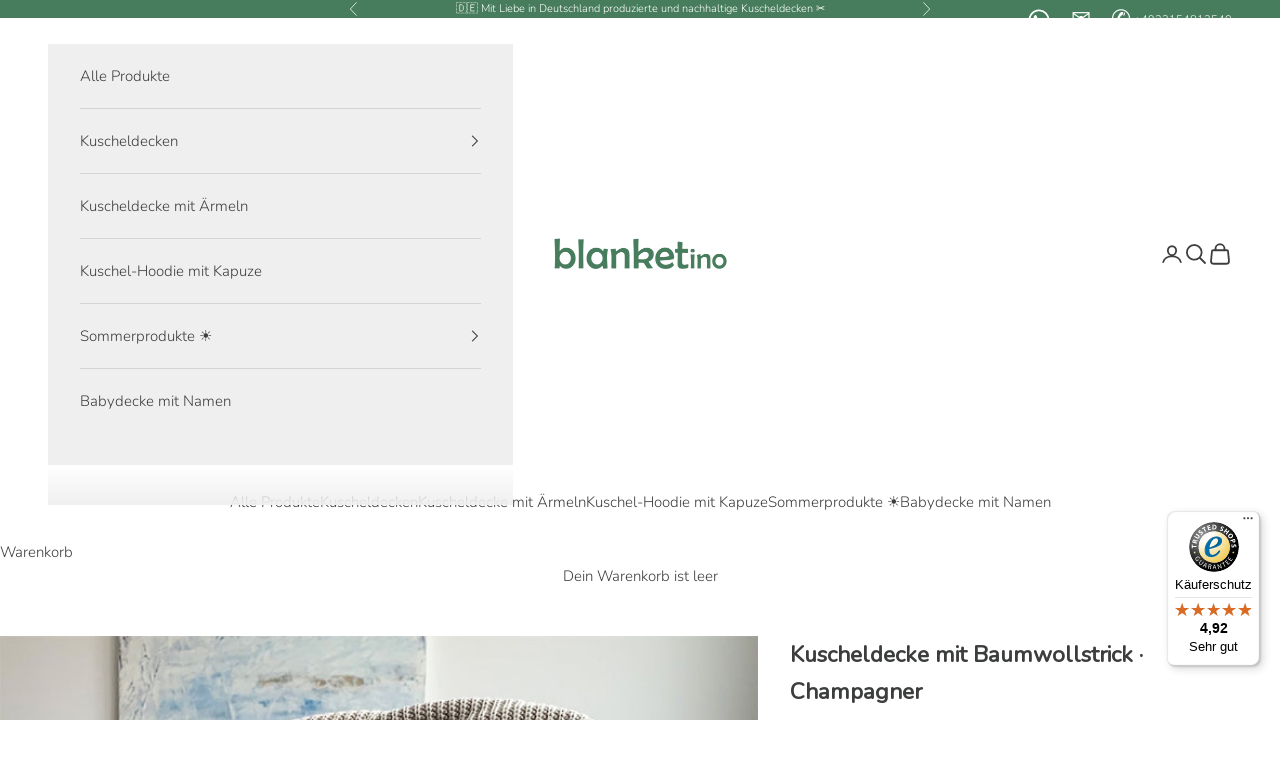

--- FILE ---
content_type: text/html; charset=utf-8
request_url: https://blanketino.de/products/kuscheldecke-strick-145x210-cm-champagner
body_size: 88052
content:
<!doctype html>

<html class="no-js" lang="de" dir="ltr">
  <head>
    <!-- This code and theme was edited by Shopify Partner jonbit - Jonathan Beer -->
    <meta charset="utf-8">
    <meta name="viewport" content="width=device-width, initial-scale=1.0, height=device-height, minimum-scale=1.0, maximum-scale=5.0">

    <title>Kuscheldecke mit Baumwollstrick · Champagner</title><meta name="description" content="Kuscheldecke &quot;Strick&quot; 145x210. Original blanketino Kuscheldecke aus flauschigem Wellnessfleece  &amp; einzigartigem Baumwoll - Strickstoff. Made in Germany."><link rel="canonical" href="https://blanketino.de/products/kuscheldecke-strick-145x210-cm-champagner"><link rel="shortcut icon" href="//blanketino.de/cdn/shop/files/blanketino_logo_gruen_Zeichenflaeche_1_Kopie_1_fe6d12da-bd56-440c-a7d7-ffb34a1680fb.jpg?v=1699816079&width=96">
      <link rel="apple-touch-icon" href="//blanketino.de/cdn/shop/files/blanketino_logo_gruen_Zeichenflaeche_1_Kopie_1_fe6d12da-bd56-440c-a7d7-ffb34a1680fb.jpg?v=1699816079&width=180"><link rel="preconnect" href="https://fonts.shopifycdn.com" crossorigin><link rel="preload" href="//blanketino.de/cdn/fonts/nunito/nunito_n3.c1d7c2242f5519d084eafc479d7cc132bcc8c480.woff2" as="font" type="font/woff2" crossorigin><link rel="preload" href="//blanketino.de/cdn/fonts/nunito/nunito_n3.c1d7c2242f5519d084eafc479d7cc132bcc8c480.woff2" as="font" type="font/woff2" crossorigin><meta property="og:type" content="product">
  <meta property="og:title" content="Kuscheldecke mit Baumwollstrick · Champagner">
  <meta property="product:price:amount" content="175,00">
  <meta property="product:price:currency" content="EUR"><meta property="og:image" content="http://blanketino.de/cdn/shop/products/Strickecke_Champagner-Sandweiss_decke.jpg?v=1734001642&width=2048">
  <meta property="og:image:secure_url" content="https://blanketino.de/cdn/shop/products/Strickecke_Champagner-Sandweiss_decke.jpg?v=1734001642&width=2048">
  <meta property="og:image:width" content="1500">
  <meta property="og:image:height" content="1500"><meta property="og:description" content="Kuscheldecke &quot;Strick&quot; 145x210. Original blanketino Kuscheldecke aus flauschigem Wellnessfleece  &amp; einzigartigem Baumwoll - Strickstoff. Made in Germany."><meta property="og:url" content="https://blanketino.de/products/kuscheldecke-strick-145x210-cm-champagner">
<meta property="og:site_name" content="blanketino.de"><meta name="twitter:card" content="summary"><meta name="twitter:title" content="Kuscheldecke mit Baumwollstrick · Champagner">
  <meta name="twitter:description" content="⭐️ Die beliebteste Kuscheldecke 2025 ⭐️
🧦 Extra warm und voluminös: Perfekt für alle Frostbeulen
👩❤️💋👨 Ohne statische Aufladung: Kuschelkomfort ohne störende Elektrizität.
🇩🇪 Premium-Qualität: handgemacht in Deutschland"><meta name="twitter:image" content="https://blanketino.de/cdn/shop/products/Strickecke_Champagner-Sandweiss_decke.jpg?crop=center&height=1200&v=1734001642&width=1200">
  <meta name="twitter:image:alt" content="Kuscheldecke • Strick • 145 x 210 cm • Champagner">
  <script async crossorigin fetchpriority="high" src="/cdn/shopifycloud/importmap-polyfill/es-modules-shim.2.4.0.js"></script>
<script type="application/ld+json">
  {
    "@context": "https://schema.org",
    "@type": "Product",
    "productID": 7631336112264,
    "offers": [{
          "@type": "Offer",
          "name": "XL • 210x150 cm",
          "availability":"https://schema.org/InStock",
          "price": 175.0,
          "priceCurrency": "EUR",
          "priceValidUntil": "2026-02-05","sku": "37362","gtin": "4260750841056","hasMerchantReturnPolicy": {
              "merchantReturnLink": "https:\/\/blanketino.de\/policies\/refund-policy"
            },"shippingDetails": {
              "shippingSettingsLink": "https:\/\/blanketino.de\/policies\/shipping-policy"
            },"url": "https://blanketino.de/products/kuscheldecke-strick-145x210-cm-champagner?variant=41455901671560"
        },
{
          "@type": "Offer",
          "name": "Extra Lang • 230x150 cm",
          "availability":"https://schema.org/InStock",
          "price": 190.0,
          "priceCurrency": "EUR",
          "priceValidUntil": "2026-02-05","hasMerchantReturnPolicy": {
              "merchantReturnLink": "https:\/\/blanketino.de\/policies\/refund-policy"
            },"shippingDetails": {
              "shippingSettingsLink": "https:\/\/blanketino.de\/policies\/shipping-policy"
            },"url": "https://blanketino.de/products/kuscheldecke-strick-145x210-cm-champagner?variant=54029733396865"
        },
{
          "@type": "Offer",
          "name": "XXL • 220x240 cm",
          "availability":"https://schema.org/InStock",
          "price": 275.0,
          "priceCurrency": "EUR",
          "priceValidUntil": "2026-02-05","gtin": "16539784","hasMerchantReturnPolicy": {
              "merchantReturnLink": "https:\/\/blanketino.de\/policies\/refund-policy"
            },"shippingDetails": {
              "shippingSettingsLink": "https:\/\/blanketino.de\/policies\/shipping-policy"
            },"url": "https://blanketino.de/products/kuscheldecke-strick-145x210-cm-champagner?variant=41744016539784"
        },
{
          "@type": "Offer",
          "name": "S • 100x150 cm",
          "availability":"https://schema.org/InStock",
          "price": 105.0,
          "priceCurrency": "EUR",
          "priceValidUntil": "2026-02-05","hasMerchantReturnPolicy": {
              "merchantReturnLink": "https:\/\/blanketino.de\/policies\/refund-policy"
            },"shippingDetails": {
              "shippingSettingsLink": "https:\/\/blanketino.de\/policies\/shipping-policy"
            },"url": "https://blanketino.de/products/kuscheldecke-strick-145x210-cm-champagner?variant=54449498358145"
        }
],"aggregateRating": {
        "@type": "AggregateRating",
        "ratingValue": "4.9",
        "reviewCount": "342",
        "worstRating": "1.0",
        "bestRating": "5.0"
      },"brand": {
      "@type": "Brand",
      "name": "blanketino.de"
    },
    "name": "Kuscheldecke mit Baumwollstrick · Champagner",
    "description": "\n    ⭐️ Die beliebteste Kuscheldecke 2025 ⭐️\n🧦 Extra warm und voluminös: Perfekt für alle Frostbeulen\n👩❤️💋👨 Ohne statische Aufladung: Kuschelkomfort ohne störende Elektrizität.\n🇩🇪 Premium-Qualität: handgemacht in Deutschland\n    Super weich \u0026 antistatischGanz ohne statische Aufladung – die natürliche Baumwolle wirkt auf sanfte Weise antistatisch und sorgt für entspanntes Kuscheln\n    Extra voluminös Deine neue Kuscheldecke überzeugt mit extra Volumen und angenehmem Gewicht – für Wärme, Komfort und das gewisse Extra an Gemütlichkeit\n    Garantiert warme FüßeSchwerer Baumwollstrick schmiegt sich  angenehm auf deine Haut. Einmal eingekuschelt, möchtest Du nicht mehr vom Sofa runter\n    Das Highlight auf jedem SofaMit Liebe zum Detail in Deutschland genäht und so schön, dass du sie mit gutem Gewissen verschenken kannst\n    Super weich \u0026 antistatischGanz ohne statische Aufladung – die natürliche Baumwolle wirkt auf sanfte Weise antistatisch und sorgt für entspanntes Kuscheln\n    Länge: 150 cm \n    Breite: 210 cm \n    Material: Strick – 80% Baumwolle, 20% Polyacryl 485 gr\/m²Flausch – 100% Wellnessfleece, 280 g\/m² (recycelte Kunstfaser)\n    Pflegeleicht Bequem bis 40°C waschbarLeichter SchleudergangWir empfehlen die Ärmeldecke an der Luft trocknen zu lassen\n    Gut für Dich und Deine HautKeine chemische Bearbeitung der MaterialienhautfreundlichFür Allergiker*innen und Babys geeignetGarantiert fussel- und flusenfrei\n    Für Allergiker und Babys geeignetGarantiert fussel- und flusenfrei\n    Dein Ganz persönliches GeschenkMit besonderer Bestickung.Deine Personalisierung wird erst auf den Waffelstoff gestickt und danach zur Kuscheldecke weiter verarbeitet.Aufwändige Produktion für ein ganz besonderes Geschenk.Der Versand personalisierter Produkte kann 1-2 Werktage länger dauern.HINWEIS für XXL Größe 220x240 cm: Durch die Übergröße wird die Kuscheldecke XXL so für dich angefertigt, dass eine nach innen gesetzte Naht auf der Kuscheldecke sichtbar ist.\n    Kuscheldecke mit Strickmuster - In dieser Form: EINZIGARTIGDie Kombination von Baumwolle im gestrickten Muster und einem extra weichen Wellnessfleece ergibt eine Kuscheldecke in einer Qualität, die Du so nirgends finden kannst.\n    \n  ",
    "category": "Kuscheldecke",
    "url": "https://blanketino.de/products/kuscheldecke-strick-145x210-cm-champagner",
    "sku": "37362","gtin": "4260750841056","weight": {
      "@type": "QuantitativeValue",
      "unitCode": "kg",
      "value": 1.9
      },"image": {
      "@type": "ImageObject",
      "url": "https://blanketino.de/cdn/shop/products/Strickecke_Champagner-Sandweiss_decke.jpg?v=1734001642&width=1024",
      "image": "https://blanketino.de/cdn/shop/products/Strickecke_Champagner-Sandweiss_decke.jpg?v=1734001642&width=1024",
      "name": "Kuscheldecke • Strick • 145 x 210 cm • Champagner",
      "width": "1024",
      "height": "1024"
    }
  }
  </script>



  <script type="application/ld+json">
  {
    "@context": "https://schema.org",
    "@type": "BreadcrumbList",
  "itemListElement": [{
      "@type": "ListItem",
      "position": 1,
      "name": "Home",
      "item": "https://blanketino.de"
    },{
          "@type": "ListItem",
          "position": 2,
          "name": "Kuscheldecke mit Baumwollstrick · Champagner",
          "item": "https://blanketino.de/products/kuscheldecke-strick-145x210-cm-champagner"
        }]
  }
  </script>

<style>/* Typography (heading) */
  @font-face {
  font-family: Nunito;
  font-weight: 300;
  font-style: normal;
  font-display: fallback;
  src: url("//blanketino.de/cdn/fonts/nunito/nunito_n3.c1d7c2242f5519d084eafc479d7cc132bcc8c480.woff2") format("woff2"),
       url("//blanketino.de/cdn/fonts/nunito/nunito_n3.d543cae3671591d99f8b7ed9ea9ca8387fc73b09.woff") format("woff");
}

@font-face {
  font-family: Nunito;
  font-weight: 300;
  font-style: italic;
  font-display: fallback;
  src: url("//blanketino.de/cdn/fonts/nunito/nunito_i3.11db3ddffd5485d801b7a5d8a24c3b0e446751f1.woff2") format("woff2"),
       url("//blanketino.de/cdn/fonts/nunito/nunito_i3.7f37c552f86f3fb4c0aae0353840b033f9f464a0.woff") format("woff");
}

/* Typography (body) */
  @font-face {
  font-family: Nunito;
  font-weight: 300;
  font-style: normal;
  font-display: fallback;
  src: url("//blanketino.de/cdn/fonts/nunito/nunito_n3.c1d7c2242f5519d084eafc479d7cc132bcc8c480.woff2") format("woff2"),
       url("//blanketino.de/cdn/fonts/nunito/nunito_n3.d543cae3671591d99f8b7ed9ea9ca8387fc73b09.woff") format("woff");
}

@font-face {
  font-family: Nunito;
  font-weight: 300;
  font-style: italic;
  font-display: fallback;
  src: url("//blanketino.de/cdn/fonts/nunito/nunito_i3.11db3ddffd5485d801b7a5d8a24c3b0e446751f1.woff2") format("woff2"),
       url("//blanketino.de/cdn/fonts/nunito/nunito_i3.7f37c552f86f3fb4c0aae0353840b033f9f464a0.woff") format("woff");
}

@font-face {
  font-family: Nunito;
  font-weight: 400;
  font-style: normal;
  font-display: fallback;
  src: url("//blanketino.de/cdn/fonts/nunito/nunito_n4.fc49103dc396b42cae9460289072d384b6c6eb63.woff2") format("woff2"),
       url("//blanketino.de/cdn/fonts/nunito/nunito_n4.5d26d13beeac3116db2479e64986cdeea4c8fbdd.woff") format("woff");
}

@font-face {
  font-family: Nunito;
  font-weight: 400;
  font-style: italic;
  font-display: fallback;
  src: url("//blanketino.de/cdn/fonts/nunito/nunito_i4.fd53bf99043ab6c570187ed42d1b49192135de96.woff2") format("woff2"),
       url("//blanketino.de/cdn/fonts/nunito/nunito_i4.cb3876a003a73aaae5363bb3e3e99d45ec598cc6.woff") format("woff");
}

:root {
    /* Container */
    --container-max-width: 100%;
    --container-xxs-max-width: 27.5rem; /* 440px */
    --container-xs-max-width: 42.5rem; /* 680px */
    --container-sm-max-width: 61.25rem; /* 980px */
    --container-md-max-width: 71.875rem; /* 1150px */
    --container-lg-max-width: 78.75rem; /* 1260px */
    --container-xl-max-width: 85rem; /* 1360px */
    --container-gutter: 1.25rem;

    --section-vertical-spacing: 3rem;
    --section-vertical-spacing-tight:2.5rem;

    --section-stack-gap:2.5rem;
    --section-stack-gap-tight:2.25rem;

    /* Form settings */
    --form-gap: 1.25rem; /* Gap between fieldset and submit button */
    --fieldset-gap: 1rem; /* Gap between each form input within a fieldset */
    --form-control-gap: 0.625rem; /* Gap between input and label (ignored for floating label) */
    --checkbox-control-gap: 0.75rem; /* Horizontal gap between checkbox and its associated label */
    --input-padding-block: 0.65rem; /* Vertical padding for input, textarea and native select */
    --input-padding-inline: 0.8rem; /* Horizontal padding for input, textarea and native select */
    --checkbox-size: 0.875rem; /* Size (width and height) for checkbox */

    /* Other sizes */
    --sticky-area-height: calc(var(--announcement-bar-is-sticky, 0) * var(--announcement-bar-height, 0px) + var(--header-is-sticky, 0) * var(--header-height, 0px));

    /* RTL support */
    --transform-logical-flip: 1;
    --transform-origin-start: left;
    --transform-origin-end: right;

    /**
     * ---------------------------------------------------------------------
     * TYPOGRAPHY
     * ---------------------------------------------------------------------
     */

    /* Font properties */
    --heading-font-family: Nunito, sans-serif;
    --heading-font-weight: 300;
    --heading-font-style: normal;
    --heading-text-transform: normal;
    --heading-letter-spacing: 0.0em;
    --text-font-family: Nunito, sans-serif;
    --text-font-weight: 300;
    --text-font-style: normal;
    --text-letter-spacing: 0.0em;
    --button-font: var(--heading-font-style) var(--heading-font-weight) var(--text-sm) / 1.65 var(--heading-font-family);
    --button-text-transform: uppercase;
    --button-letter-spacing: 0.09em;

    /* Font sizes */--text-heading-size-factor: 1;
    --text-h1: max(0.6875rem, clamp(1.375rem, 1.146341463414634rem + 0.975609756097561vw, 2rem) * var(--text-heading-size-factor));
    --text-h2: max(0.6875rem, clamp(1.25rem, 1.0670731707317074rem + 0.7804878048780488vw, 1.75rem) * var(--text-heading-size-factor));
    --text-h3: max(0.6875rem, clamp(1.125rem, 1.0335365853658536rem + 0.3902439024390244vw, 1.375rem) * var(--text-heading-size-factor));
    --text-h4: max(0.6875rem, clamp(1rem, 0.9542682926829268rem + 0.1951219512195122vw, 1.125rem) * var(--text-heading-size-factor));
    --text-h5: calc(0.875rem * var(--text-heading-size-factor));
    --text-h6: calc(0.75rem * var(--text-heading-size-factor));

    --text-xs: 0.75rem;
    --text-sm: 0.8125rem;
    --text-base: 0.875rem;
    --text-lg: 1.0rem;
    --text-xl: 1.1875rem;

    /* Rounded variables (used for border radius) */
    --rounded-full: 9999px;
    --button-border-radius: 0.25rem;
    --input-border-radius: 0.25rem;

    /* Box shadow */
    --shadow-sm: 0 2px 8px rgb(0 0 0 / 0.05);
    --shadow: 0 5px 15px rgb(0 0 0 / 0.05);
    --shadow-md: 0 5px 30px rgb(0 0 0 / 0.05);
    --shadow-block: px px px rgb(var(--text-primary) / 0.0);

    /**
     * ---------------------------------------------------------------------
     * OTHER
     * ---------------------------------------------------------------------
     */

    --checkmark-svg-url: url(//blanketino.de/cdn/shop/t/7/assets/checkmark.svg?v=77552481021870063511733312013);
    --cursor-zoom-in-svg-url: url(//blanketino.de/cdn/shop/t/7/assets/cursor-zoom-in.svg?v=33103892191320940961733312013);
  }

  [dir="rtl"]:root {
    /* RTL support */
    --transform-logical-flip: -1;
    --transform-origin-start: right;
    --transform-origin-end: left;
  }

  @media screen and (min-width: 700px) {
    :root {
      /* Typography (font size) */
      --text-xs: 0.8125rem;
      --text-sm: 0.875rem;
      --text-base: 0.9375rem;
      --text-lg: 1.0625rem;
      --text-xl: 1.3125rem;

      /* Spacing settings */
      --container-gutter: 2rem;
    }
  }

  @media screen and (min-width: 1000px) {
    :root {
      /* Spacing settings */
      --container-gutter: 3rem;

      --section-vertical-spacing: 5rem;
      --section-vertical-spacing-tight: 4rem;

      --section-stack-gap:4rem;
      --section-stack-gap-tight:4rem;
    }
  }:root {/* Overlay used for modal */
    --page-overlay: 0 0 0 / 0.4;

    /* We use the first scheme background as default */
    --page-background: ;

    /* Product colors */
    --on-sale-text: 71 125 92;
    --on-sale-badge-background: 71 125 92;
    --on-sale-badge-text: 255 255 255;
    --sold-out-badge-background: 186 4 4;
    --sold-out-badge-text: 255 255 255;
    --custom-badge-background: 124 71 102;
    --custom-badge-text: 255 255 255;
    --star-color: 246 187 6;

    /* Status colors */
    --success-background: 212 227 203;
    --success-text: 48 122 7;
    --warning-background: 253 241 224;
    --warning-text: 237 138 0;
    --error-background: 243 204 204;
    --error-text: 203 43 43;
  }.color-scheme--scheme-1 {
      /* Color settings */--accent: 71 125 92;
      --text-color: 60 62 61;
      --background: 255 255 255 / 1.0;
      --background-without-opacity: 255 255 255;
      --background-gradient: ;--border-color: 226 226 226;/* Button colors */
      --button-background: 71 125 92;
      --button-text-color: 255 255 255;

      /* Circled buttons */
      --circle-button-background: 255 255 255;
      --circle-button-text-color: 60 62 61;
    }.shopify-section:has(.section-spacing.color-scheme--bg-54922f2e920ba8346f6dc0fba343d673) + .shopify-section:has(.section-spacing.color-scheme--bg-54922f2e920ba8346f6dc0fba343d673:not(.bordered-section)) .section-spacing {
      padding-block-start: 0;
    }.color-scheme--scheme-2 {
      /* Color settings */--accent: 71 125 92;
      --text-color: 60 62 61;
      --background: 239 239 239 / 1.0;
      --background-without-opacity: 239 239 239;
      --background-gradient: ;--border-color: 212 212 212;/* Button colors */
      --button-background: 71 125 92;
      --button-text-color: 255 255 255;

      /* Circled buttons */
      --circle-button-background: 255 255 255;
      --circle-button-text-color: 71 125 92;
    }.shopify-section:has(.section-spacing.color-scheme--bg-609ecfcfee2f667ac6c12366fc6ece56) + .shopify-section:has(.section-spacing.color-scheme--bg-609ecfcfee2f667ac6c12366fc6ece56:not(.bordered-section)) .section-spacing {
      padding-block-start: 0;
    }.color-scheme--scheme-3 {
      /* Color settings */--accent: 255 255 255;
      --text-color: 255 255 255;
      --background: 71 125 92 / 1.0;
      --background-without-opacity: 71 125 92;
      --background-gradient: ;--border-color: 99 145 116;/* Button colors */
      --button-background: 255 255 255;
      --button-text-color: 60 62 61;

      /* Circled buttons */
      --circle-button-background: 255 255 255;
      --circle-button-text-color: 60 62 61;
    }.shopify-section:has(.section-spacing.color-scheme--bg-e56bdab6b3ed9c36936618fad8e49b79) + .shopify-section:has(.section-spacing.color-scheme--bg-e56bdab6b3ed9c36936618fad8e49b79:not(.bordered-section)) .section-spacing {
      padding-block-start: 0;
    }.color-scheme--scheme-4 {
      /* Color settings */--accent: 255 255 255;
      --text-color: 255 255 255;
      --background: 0 0 0 / 0.0;
      --background-without-opacity: 0 0 0;
      --background-gradient: ;--border-color: 255 255 255;/* Button colors */
      --button-background: 255 255 255;
      --button-text-color: 28 28 28;

      /* Circled buttons */
      --circle-button-background: 255 255 255;
      --circle-button-text-color: 28 28 28;
    }.shopify-section:has(.section-spacing.color-scheme--bg-3671eee015764974ee0aef1536023e0f) + .shopify-section:has(.section-spacing.color-scheme--bg-3671eee015764974ee0aef1536023e0f:not(.bordered-section)) .section-spacing {
      padding-block-start: 0;
    }.color-scheme--scheme-06cc81df-7c6d-445d-9249-622d8e043bc3 {
      /* Color settings */--accent: 60 62 61;
      --text-color: 60 62 61;
      --background: 247 246 243 / 1.0;
      --background-without-opacity: 247 246 243;
      --background-gradient: ;--border-color: 219 218 216;/* Button colors */
      --button-background: 60 62 61;
      --button-text-color: 241 239 233;

      /* Circled buttons */
      --circle-button-background: 241 239 233;
      --circle-button-text-color: 60 62 61;
    }.shopify-section:has(.section-spacing.color-scheme--bg-08e51034331bc40528bafdceedb3fcf1) + .shopify-section:has(.section-spacing.color-scheme--bg-08e51034331bc40528bafdceedb3fcf1:not(.bordered-section)) .section-spacing {
      padding-block-start: 0;
    }.color-scheme--scheme-74b39045-26d6-4656-b28c-ea4f2d350802 {
      /* Color settings */--accent: 71 125 92;
      --text-color: 255 255 255;
      --background: 28 28 28 / 1.0;
      --background-without-opacity: 28 28 28;
      --background-gradient: ;--border-color: 62 62 62;/* Button colors */
      --button-background: 71 125 92;
      --button-text-color: 255 255 255;

      /* Circled buttons */
      --circle-button-background: 255 255 255;
      --circle-button-text-color: 60 62 61;
    }.shopify-section:has(.section-spacing.color-scheme--bg-c1f8cb21047e4797e94d0969dc5d1e44) + .shopify-section:has(.section-spacing.color-scheme--bg-c1f8cb21047e4797e94d0969dc5d1e44:not(.bordered-section)) .section-spacing {
      padding-block-start: 0;
    }.color-scheme--dialog {
      /* Color settings */--accent: 71 125 92;
      --text-color: 60 62 61;
      --background: 255 255 255 / 1.0;
      --background-without-opacity: 255 255 255;
      --background-gradient: ;--border-color: 226 226 226;/* Button colors */
      --button-background: 71 125 92;
      --button-text-color: 255 255 255;

      /* Circled buttons */
      --circle-button-background: 255 255 255;
      --circle-button-text-color: 60 62 61;
    }
</style><script>
  document.documentElement.classList.replace('no-js', 'js');

  // This allows to expose several variables to the global scope, to be used in scripts
  window.themeVariables = {
    settings: {
      showPageTransition: false,
      pageType: "product",
      moneyFormat: "{{amount_with_comma_separator}} €",
      moneyWithCurrencyFormat: "{{amount_with_comma_separator}} € EUR",
      currencyCodeEnabled: false,
      cartType: "drawer"
    },

    strings: {
      addToCartButton: "In den Warenkorb",
      soldOutButton: "Ausverkauft",
      preOrderButton: "Vorbestellen",
      unavailableButton: "Nicht verfügbar",
      addedToCart: "Zum Warenkorb hinzugefügt!",
      closeGallery: "Galerie schließen",
      zoomGallery: "Bild vergrößern",
      errorGallery: "Bild kann nicht geladen werden",
      soldOutBadge: "Ausverkauft",
      discountBadge: "Spare @@",
      sku: "SKU:",
      shippingEstimatorNoResults: "Tut uns leid, aber wir verschicken leider nicht an deine Adresse.",
      shippingEstimatorOneResult: "Für deine Adresse gibt es einen Versandtarif:",
      shippingEstimatorMultipleResults: "Für deine Adresse gibt es mehrere Versandtarife:",
      shippingEstimatorError: "Beim Berechnen der Versandkosten ist ein Fehler aufgetreten:",
      next: "Vor",
      previous: "Zurück"
    },

    mediaQueries: {
      'sm': 'screen and (min-width: 700px)',
      'md': 'screen and (min-width: 1000px)',
      'lg': 'screen and (min-width: 1150px)',
      'xl': 'screen and (min-width: 1400px)',
      '2xl': 'screen and (min-width: 1600px)',
      'sm-max': 'screen and (max-width: 699px)',
      'md-max': 'screen and (max-width: 999px)',
      'lg-max': 'screen and (max-width: 1149px)',
      'xl-max': 'screen and (max-width: 1399px)',
      '2xl-max': 'screen and (max-width: 1599px)',
      'motion-safe': '(prefers-reduced-motion: no-preference)',
      'motion-reduce': '(prefers-reduced-motion: reduce)',
      'supports-hover': 'screen and (pointer: fine)',
      'supports-touch': 'screen and (hover: none)'
    }
  };</script><script async src="//blanketino.de/cdn/shop/t/7/assets/es-module-shims.min.js?v=41244696521020306371733312013"></script>

    <script type="importmap">{
        "imports": {
          "vendor": "//blanketino.de/cdn/shop/t/7/assets/vendor.min.js?v=31701601754359729221733312013",
          "theme": "//blanketino.de/cdn/shop/t/7/assets/theme.js?v=180695275911968040761733312013",
          "photoswipe": "//blanketino.de/cdn/shop/t/7/assets/photoswipe.min.js?v=23923577218600574321733312013"
        }
      }
    </script>

    <script type="module" src="//blanketino.de/cdn/shop/t/7/assets/vendor.min.js?v=31701601754359729221733312013"></script>
    <script type="module" src="//blanketino.de/cdn/shop/t/7/assets/theme.js?v=180695275911968040761733312013"></script>

    <script>window.performance && window.performance.mark && window.performance.mark('shopify.content_for_header.start');</script><meta name="google-site-verification" content="-y4ACoeM6VKSOBX_VU9uZBwpjT_lgWM5eDN0SDr2x4g">
<meta name="facebook-domain-verification" content="esosih72pov9k4z6fzqms1v2d31s96">
<meta id="shopify-digital-wallet" name="shopify-digital-wallet" content="/60281520264/digital_wallets/dialog">
<meta name="shopify-checkout-api-token" content="9225a0dad6aae9aa4f32aacd6beed52d">
<meta id="in-context-paypal-metadata" data-shop-id="60281520264" data-venmo-supported="false" data-environment="production" data-locale="de_DE" data-paypal-v4="true" data-currency="EUR">
<link rel="alternate" type="application/json+oembed" href="https://blanketino.de/products/kuscheldecke-strick-145x210-cm-champagner.oembed">
<script async="async" src="/checkouts/internal/preloads.js?locale=de-DE"></script>
<link rel="preconnect" href="https://shop.app" crossorigin="anonymous">
<script async="async" src="https://shop.app/checkouts/internal/preloads.js?locale=de-DE&shop_id=60281520264" crossorigin="anonymous"></script>
<script id="apple-pay-shop-capabilities" type="application/json">{"shopId":60281520264,"countryCode":"DE","currencyCode":"EUR","merchantCapabilities":["supports3DS"],"merchantId":"gid:\/\/shopify\/Shop\/60281520264","merchantName":"blanketino.de","requiredBillingContactFields":["postalAddress","email"],"requiredShippingContactFields":["postalAddress","email"],"shippingType":"shipping","supportedNetworks":["visa","maestro","masterCard","amex"],"total":{"type":"pending","label":"blanketino.de","amount":"1.00"},"shopifyPaymentsEnabled":true,"supportsSubscriptions":true}</script>
<script id="shopify-features" type="application/json">{"accessToken":"9225a0dad6aae9aa4f32aacd6beed52d","betas":["rich-media-storefront-analytics"],"domain":"blanketino.de","predictiveSearch":true,"shopId":60281520264,"locale":"de"}</script>
<script>var Shopify = Shopify || {};
Shopify.shop = "blanketino-shop.myshopify.com";
Shopify.locale = "de";
Shopify.currency = {"active":"EUR","rate":"1.0"};
Shopify.country = "DE";
Shopify.theme = {"name":"Prestige - jonbit 1.3","id":176909615489,"schema_name":"Prestige","schema_version":"8.1.0","theme_store_id":855,"role":"main"};
Shopify.theme.handle = "null";
Shopify.theme.style = {"id":null,"handle":null};
Shopify.cdnHost = "blanketino.de/cdn";
Shopify.routes = Shopify.routes || {};
Shopify.routes.root = "/";</script>
<script type="module">!function(o){(o.Shopify=o.Shopify||{}).modules=!0}(window);</script>
<script>!function(o){function n(){var o=[];function n(){o.push(Array.prototype.slice.apply(arguments))}return n.q=o,n}var t=o.Shopify=o.Shopify||{};t.loadFeatures=n(),t.autoloadFeatures=n()}(window);</script>
<script>
  window.ShopifyPay = window.ShopifyPay || {};
  window.ShopifyPay.apiHost = "shop.app\/pay";
  window.ShopifyPay.redirectState = null;
</script>
<script id="shop-js-analytics" type="application/json">{"pageType":"product"}</script>
<script defer="defer" async type="module" src="//blanketino.de/cdn/shopifycloud/shop-js/modules/v2/client.init-shop-cart-sync_e98Ab_XN.de.esm.js"></script>
<script defer="defer" async type="module" src="//blanketino.de/cdn/shopifycloud/shop-js/modules/v2/chunk.common_Pcw9EP95.esm.js"></script>
<script defer="defer" async type="module" src="//blanketino.de/cdn/shopifycloud/shop-js/modules/v2/chunk.modal_CzmY4ZhL.esm.js"></script>
<script type="module">
  await import("//blanketino.de/cdn/shopifycloud/shop-js/modules/v2/client.init-shop-cart-sync_e98Ab_XN.de.esm.js");
await import("//blanketino.de/cdn/shopifycloud/shop-js/modules/v2/chunk.common_Pcw9EP95.esm.js");
await import("//blanketino.de/cdn/shopifycloud/shop-js/modules/v2/chunk.modal_CzmY4ZhL.esm.js");

  window.Shopify.SignInWithShop?.initShopCartSync?.({"fedCMEnabled":true,"windoidEnabled":true});

</script>
<script>
  window.Shopify = window.Shopify || {};
  if (!window.Shopify.featureAssets) window.Shopify.featureAssets = {};
  window.Shopify.featureAssets['shop-js'] = {"shop-cart-sync":["modules/v2/client.shop-cart-sync_DazCVyJ3.de.esm.js","modules/v2/chunk.common_Pcw9EP95.esm.js","modules/v2/chunk.modal_CzmY4ZhL.esm.js"],"init-fed-cm":["modules/v2/client.init-fed-cm_D0AulfmK.de.esm.js","modules/v2/chunk.common_Pcw9EP95.esm.js","modules/v2/chunk.modal_CzmY4ZhL.esm.js"],"shop-cash-offers":["modules/v2/client.shop-cash-offers_BISyWFEA.de.esm.js","modules/v2/chunk.common_Pcw9EP95.esm.js","modules/v2/chunk.modal_CzmY4ZhL.esm.js"],"shop-login-button":["modules/v2/client.shop-login-button_D_c1vx_E.de.esm.js","modules/v2/chunk.common_Pcw9EP95.esm.js","modules/v2/chunk.modal_CzmY4ZhL.esm.js"],"pay-button":["modules/v2/client.pay-button_CHADzJ4g.de.esm.js","modules/v2/chunk.common_Pcw9EP95.esm.js","modules/v2/chunk.modal_CzmY4ZhL.esm.js"],"shop-button":["modules/v2/client.shop-button_CQnD2U3v.de.esm.js","modules/v2/chunk.common_Pcw9EP95.esm.js","modules/v2/chunk.modal_CzmY4ZhL.esm.js"],"avatar":["modules/v2/client.avatar_BTnouDA3.de.esm.js"],"init-windoid":["modules/v2/client.init-windoid_CmA0-hrC.de.esm.js","modules/v2/chunk.common_Pcw9EP95.esm.js","modules/v2/chunk.modal_CzmY4ZhL.esm.js"],"init-shop-for-new-customer-accounts":["modules/v2/client.init-shop-for-new-customer-accounts_BCzC_Mib.de.esm.js","modules/v2/client.shop-login-button_D_c1vx_E.de.esm.js","modules/v2/chunk.common_Pcw9EP95.esm.js","modules/v2/chunk.modal_CzmY4ZhL.esm.js"],"init-shop-email-lookup-coordinator":["modules/v2/client.init-shop-email-lookup-coordinator_DYzOit4u.de.esm.js","modules/v2/chunk.common_Pcw9EP95.esm.js","modules/v2/chunk.modal_CzmY4ZhL.esm.js"],"init-shop-cart-sync":["modules/v2/client.init-shop-cart-sync_e98Ab_XN.de.esm.js","modules/v2/chunk.common_Pcw9EP95.esm.js","modules/v2/chunk.modal_CzmY4ZhL.esm.js"],"shop-toast-manager":["modules/v2/client.shop-toast-manager_Bc-1elH8.de.esm.js","modules/v2/chunk.common_Pcw9EP95.esm.js","modules/v2/chunk.modal_CzmY4ZhL.esm.js"],"init-customer-accounts":["modules/v2/client.init-customer-accounts_CqlRHmZs.de.esm.js","modules/v2/client.shop-login-button_D_c1vx_E.de.esm.js","modules/v2/chunk.common_Pcw9EP95.esm.js","modules/v2/chunk.modal_CzmY4ZhL.esm.js"],"init-customer-accounts-sign-up":["modules/v2/client.init-customer-accounts-sign-up_DZmBw6yB.de.esm.js","modules/v2/client.shop-login-button_D_c1vx_E.de.esm.js","modules/v2/chunk.common_Pcw9EP95.esm.js","modules/v2/chunk.modal_CzmY4ZhL.esm.js"],"shop-follow-button":["modules/v2/client.shop-follow-button_Cx-w7rSq.de.esm.js","modules/v2/chunk.common_Pcw9EP95.esm.js","modules/v2/chunk.modal_CzmY4ZhL.esm.js"],"checkout-modal":["modules/v2/client.checkout-modal_Djjmh8qM.de.esm.js","modules/v2/chunk.common_Pcw9EP95.esm.js","modules/v2/chunk.modal_CzmY4ZhL.esm.js"],"shop-login":["modules/v2/client.shop-login_DMZMgoZf.de.esm.js","modules/v2/chunk.common_Pcw9EP95.esm.js","modules/v2/chunk.modal_CzmY4ZhL.esm.js"],"lead-capture":["modules/v2/client.lead-capture_SqejaEd8.de.esm.js","modules/v2/chunk.common_Pcw9EP95.esm.js","modules/v2/chunk.modal_CzmY4ZhL.esm.js"],"payment-terms":["modules/v2/client.payment-terms_DUeEqFTJ.de.esm.js","modules/v2/chunk.common_Pcw9EP95.esm.js","modules/v2/chunk.modal_CzmY4ZhL.esm.js"]};
</script>
<script>(function() {
  var isLoaded = false;
  function asyncLoad() {
    if (isLoaded) return;
    isLoaded = true;
    var urls = ["https:\/\/loox.io\/widget\/OKr-3ucBzO\/loox.1729963431322.js?shop=blanketino-shop.myshopify.com","https:\/\/cdn.nfcube.com\/instafeed-45e4b88a4ecad052b2b3b2f4b362ac35.js?shop=blanketino-shop.myshopify.com","https:\/\/api.fastbundle.co\/scripts\/src.js?shop=blanketino-shop.myshopify.com","https:\/\/api.fastbundle.co\/scripts\/script_tag.js?shop=blanketino-shop.myshopify.com","https:\/\/tseish-app.connect.trustedshops.com\/esc.js?apiBaseUrl=aHR0cHM6Ly90c2Vpc2gtYXBwLmNvbm5lY3QudHJ1c3RlZHNob3BzLmNvbQ==\u0026instanceId=YmxhbmtldGluby1zaG9wLm15c2hvcGlmeS5jb20=\u0026shop=blanketino-shop.myshopify.com"];
    for (var i = 0; i < urls.length; i++) {
      var s = document.createElement('script');
      s.type = 'text/javascript';
      s.async = true;
      s.src = urls[i];
      var x = document.getElementsByTagName('script')[0];
      x.parentNode.insertBefore(s, x);
    }
  };
  if(window.attachEvent) {
    window.attachEvent('onload', asyncLoad);
  } else {
    window.addEventListener('load', asyncLoad, false);
  }
})();</script>
<script id="__st">var __st={"a":60281520264,"offset":3600,"reqid":"91d7df04-e4cf-42b1-9850-725c4d3897cc-1769424226","pageurl":"blanketino.de\/products\/kuscheldecke-strick-145x210-cm-champagner","u":"dc43d7202f33","p":"product","rtyp":"product","rid":7631336112264};</script>
<script>window.ShopifyPaypalV4VisibilityTracking = true;</script>
<script id="captcha-bootstrap">!function(){'use strict';const t='contact',e='account',n='new_comment',o=[[t,t],['blogs',n],['comments',n],[t,'customer']],c=[[e,'customer_login'],[e,'guest_login'],[e,'recover_customer_password'],[e,'create_customer']],r=t=>t.map((([t,e])=>`form[action*='/${t}']:not([data-nocaptcha='true']) input[name='form_type'][value='${e}']`)).join(','),a=t=>()=>t?[...document.querySelectorAll(t)].map((t=>t.form)):[];function s(){const t=[...o],e=r(t);return a(e)}const i='password',u='form_key',d=['recaptcha-v3-token','g-recaptcha-response','h-captcha-response',i],f=()=>{try{return window.sessionStorage}catch{return}},m='__shopify_v',_=t=>t.elements[u];function p(t,e,n=!1){try{const o=window.sessionStorage,c=JSON.parse(o.getItem(e)),{data:r}=function(t){const{data:e,action:n}=t;return t[m]||n?{data:e,action:n}:{data:t,action:n}}(c);for(const[e,n]of Object.entries(r))t.elements[e]&&(t.elements[e].value=n);n&&o.removeItem(e)}catch(o){console.error('form repopulation failed',{error:o})}}const l='form_type',E='cptcha';function T(t){t.dataset[E]=!0}const w=window,h=w.document,L='Shopify',v='ce_forms',y='captcha';let A=!1;((t,e)=>{const n=(g='f06e6c50-85a8-45c8-87d0-21a2b65856fe',I='https://cdn.shopify.com/shopifycloud/storefront-forms-hcaptcha/ce_storefront_forms_captcha_hcaptcha.v1.5.2.iife.js',D={infoText:'Durch hCaptcha geschützt',privacyText:'Datenschutz',termsText:'Allgemeine Geschäftsbedingungen'},(t,e,n)=>{const o=w[L][v],c=o.bindForm;if(c)return c(t,g,e,D).then(n);var r;o.q.push([[t,g,e,D],n]),r=I,A||(h.body.append(Object.assign(h.createElement('script'),{id:'captcha-provider',async:!0,src:r})),A=!0)});var g,I,D;w[L]=w[L]||{},w[L][v]=w[L][v]||{},w[L][v].q=[],w[L][y]=w[L][y]||{},w[L][y].protect=function(t,e){n(t,void 0,e),T(t)},Object.freeze(w[L][y]),function(t,e,n,w,h,L){const[v,y,A,g]=function(t,e,n){const i=e?o:[],u=t?c:[],d=[...i,...u],f=r(d),m=r(i),_=r(d.filter((([t,e])=>n.includes(e))));return[a(f),a(m),a(_),s()]}(w,h,L),I=t=>{const e=t.target;return e instanceof HTMLFormElement?e:e&&e.form},D=t=>v().includes(t);t.addEventListener('submit',(t=>{const e=I(t);if(!e)return;const n=D(e)&&!e.dataset.hcaptchaBound&&!e.dataset.recaptchaBound,o=_(e),c=g().includes(e)&&(!o||!o.value);(n||c)&&t.preventDefault(),c&&!n&&(function(t){try{if(!f())return;!function(t){const e=f();if(!e)return;const n=_(t);if(!n)return;const o=n.value;o&&e.removeItem(o)}(t);const e=Array.from(Array(32),(()=>Math.random().toString(36)[2])).join('');!function(t,e){_(t)||t.append(Object.assign(document.createElement('input'),{type:'hidden',name:u})),t.elements[u].value=e}(t,e),function(t,e){const n=f();if(!n)return;const o=[...t.querySelectorAll(`input[type='${i}']`)].map((({name:t})=>t)),c=[...d,...o],r={};for(const[a,s]of new FormData(t).entries())c.includes(a)||(r[a]=s);n.setItem(e,JSON.stringify({[m]:1,action:t.action,data:r}))}(t,e)}catch(e){console.error('failed to persist form',e)}}(e),e.submit())}));const S=(t,e)=>{t&&!t.dataset[E]&&(n(t,e.some((e=>e===t))),T(t))};for(const o of['focusin','change'])t.addEventListener(o,(t=>{const e=I(t);D(e)&&S(e,y())}));const B=e.get('form_key'),M=e.get(l),P=B&&M;t.addEventListener('DOMContentLoaded',(()=>{const t=y();if(P)for(const e of t)e.elements[l].value===M&&p(e,B);[...new Set([...A(),...v().filter((t=>'true'===t.dataset.shopifyCaptcha))])].forEach((e=>S(e,t)))}))}(h,new URLSearchParams(w.location.search),n,t,e,['guest_login'])})(!0,!0)}();</script>
<script integrity="sha256-4kQ18oKyAcykRKYeNunJcIwy7WH5gtpwJnB7kiuLZ1E=" data-source-attribution="shopify.loadfeatures" defer="defer" src="//blanketino.de/cdn/shopifycloud/storefront/assets/storefront/load_feature-a0a9edcb.js" crossorigin="anonymous"></script>
<script crossorigin="anonymous" defer="defer" src="//blanketino.de/cdn/shopifycloud/storefront/assets/shopify_pay/storefront-65b4c6d7.js?v=20250812"></script>
<script data-source-attribution="shopify.dynamic_checkout.dynamic.init">var Shopify=Shopify||{};Shopify.PaymentButton=Shopify.PaymentButton||{isStorefrontPortableWallets:!0,init:function(){window.Shopify.PaymentButton.init=function(){};var t=document.createElement("script");t.src="https://blanketino.de/cdn/shopifycloud/portable-wallets/latest/portable-wallets.de.js",t.type="module",document.head.appendChild(t)}};
</script>
<script data-source-attribution="shopify.dynamic_checkout.buyer_consent">
  function portableWalletsHideBuyerConsent(e){var t=document.getElementById("shopify-buyer-consent"),n=document.getElementById("shopify-subscription-policy-button");t&&n&&(t.classList.add("hidden"),t.setAttribute("aria-hidden","true"),n.removeEventListener("click",e))}function portableWalletsShowBuyerConsent(e){var t=document.getElementById("shopify-buyer-consent"),n=document.getElementById("shopify-subscription-policy-button");t&&n&&(t.classList.remove("hidden"),t.removeAttribute("aria-hidden"),n.addEventListener("click",e))}window.Shopify?.PaymentButton&&(window.Shopify.PaymentButton.hideBuyerConsent=portableWalletsHideBuyerConsent,window.Shopify.PaymentButton.showBuyerConsent=portableWalletsShowBuyerConsent);
</script>
<script data-source-attribution="shopify.dynamic_checkout.cart.bootstrap">document.addEventListener("DOMContentLoaded",(function(){function t(){return document.querySelector("shopify-accelerated-checkout-cart, shopify-accelerated-checkout")}if(t())Shopify.PaymentButton.init();else{new MutationObserver((function(e,n){t()&&(Shopify.PaymentButton.init(),n.disconnect())})).observe(document.body,{childList:!0,subtree:!0})}}));
</script>
<link id="shopify-accelerated-checkout-styles" rel="stylesheet" media="screen" href="https://blanketino.de/cdn/shopifycloud/portable-wallets/latest/accelerated-checkout-backwards-compat.css" crossorigin="anonymous">
<style id="shopify-accelerated-checkout-cart">
        #shopify-buyer-consent {
  margin-top: 1em;
  display: inline-block;
  width: 100%;
}

#shopify-buyer-consent.hidden {
  display: none;
}

#shopify-subscription-policy-button {
  background: none;
  border: none;
  padding: 0;
  text-decoration: underline;
  font-size: inherit;
  cursor: pointer;
}

#shopify-subscription-policy-button::before {
  box-shadow: none;
}

      </style>

<script>window.performance && window.performance.mark && window.performance.mark('shopify.content_for_header.end');</script>
<link href="//blanketino.de/cdn/shop/t/7/assets/theme.css?v=126684321414033963611744717792" rel="stylesheet" type="text/css" media="all" /><!-- BEGIN app block: shopify://apps/consentmo-gdpr/blocks/gdpr_cookie_consent/4fbe573f-a377-4fea-9801-3ee0858cae41 -->


<!-- END app block --><!-- BEGIN app block: shopify://apps/tablepress-size-chart/blocks/tablepress-block-dev/0315ebd4-567b-4721-9e07-500c79914395 --><script>console.log('Script tag load tp')</script>
<script>
var TP_IDX_url = "https://app.identixweb.com/";
</script>


	
		<script type="text/javascript" async src="https://app.identixweb.com/tablepress/assets/js/tablepress.js"></script>
	


<!-- END app block --><!-- BEGIN app block: shopify://apps/klaviyo-email-marketing-sms/blocks/klaviyo-onsite-embed/2632fe16-c075-4321-a88b-50b567f42507 -->












  <script async src="https://static.klaviyo.com/onsite/js/RjkqVe/klaviyo.js?company_id=RjkqVe"></script>
  <script>!function(){if(!window.klaviyo){window._klOnsite=window._klOnsite||[];try{window.klaviyo=new Proxy({},{get:function(n,i){return"push"===i?function(){var n;(n=window._klOnsite).push.apply(n,arguments)}:function(){for(var n=arguments.length,o=new Array(n),w=0;w<n;w++)o[w]=arguments[w];var t="function"==typeof o[o.length-1]?o.pop():void 0,e=new Promise((function(n){window._klOnsite.push([i].concat(o,[function(i){t&&t(i),n(i)}]))}));return e}}})}catch(n){window.klaviyo=window.klaviyo||[],window.klaviyo.push=function(){var n;(n=window._klOnsite).push.apply(n,arguments)}}}}();</script>

  
    <script id="viewed_product">
      if (item == null) {
        var _learnq = _learnq || [];

        var MetafieldReviews = null
        var MetafieldYotpoRating = null
        var MetafieldYotpoCount = null
        var MetafieldLooxRating = null
        var MetafieldLooxCount = null
        var okendoProduct = null
        var okendoProductReviewCount = null
        var okendoProductReviewAverageValue = null
        try {
          // The following fields are used for Customer Hub recently viewed in order to add reviews.
          // This information is not part of __kla_viewed. Instead, it is part of __kla_viewed_reviewed_items
          MetafieldReviews = {"rating":{"scale_min":"1.0","scale_max":"5.0","value":"4.9"},"rating_count":342};
          MetafieldYotpoRating = null
          MetafieldYotpoCount = null
          MetafieldLooxRating = "4.9"
          MetafieldLooxCount = 342

          okendoProduct = null
          // If the okendo metafield is not legacy, it will error, which then requires the new json formatted data
          if (okendoProduct && 'error' in okendoProduct) {
            okendoProduct = null
          }
          okendoProductReviewCount = okendoProduct ? okendoProduct.reviewCount : null
          okendoProductReviewAverageValue = okendoProduct ? okendoProduct.reviewAverageValue : null
        } catch (error) {
          console.error('Error in Klaviyo onsite reviews tracking:', error);
        }

        var item = {
          Name: "Kuscheldecke mit Baumwollstrick · Champagner",
          ProductID: 7631336112264,
          Categories: ["Alle Produkte","Kuscheldecke Extra lang","Kuscheldecke XXL 220x240 cm","Kuscheldecken"],
          ImageURL: "https://blanketino.de/cdn/shop/products/Strickecke_Champagner-Sandweiss_decke_grande.jpg?v=1734001642",
          URL: "https://blanketino.de/products/kuscheldecke-strick-145x210-cm-champagner",
          Brand: "blanketino.de",
          Price: "105,00 €",
          Value: "105,00",
          CompareAtPrice: "275,00 €"
        };
        _learnq.push(['track', 'Viewed Product', item]);
        _learnq.push(['trackViewedItem', {
          Title: item.Name,
          ItemId: item.ProductID,
          Categories: item.Categories,
          ImageUrl: item.ImageURL,
          Url: item.URL,
          Metadata: {
            Brand: item.Brand,
            Price: item.Price,
            Value: item.Value,
            CompareAtPrice: item.CompareAtPrice
          },
          metafields:{
            reviews: MetafieldReviews,
            yotpo:{
              rating: MetafieldYotpoRating,
              count: MetafieldYotpoCount,
            },
            loox:{
              rating: MetafieldLooxRating,
              count: MetafieldLooxCount,
            },
            okendo: {
              rating: okendoProductReviewAverageValue,
              count: okendoProductReviewCount,
            }
          }
        }]);
      }
    </script>
  




  <script>
    window.klaviyoReviewsProductDesignMode = false
  </script>







<!-- END app block --><!-- BEGIN app block: shopify://apps/fbp-fast-bundle/blocks/fast_bundle/9e87fbe2-9041-4c23-acf5-322413994cef -->
  <!-- BEGIN app snippet: fast_bundle -->




<script>
    if (Math.random() < 0.05) {
      window.FastBundleRenderTimestamp = Date.now();
    }
    const newBaseUrl = 'https://sdk.fastbundle.co'
    const apiURL = 'https://api.fastbundle.co'
    const rbrAppUrl = `${newBaseUrl}/{version}/main.min.js`
    const rbrVendorUrl = `${newBaseUrl}/{version}/vendor.js`
    const rbrCartUrl = `${apiURL}/scripts/cart.js`
    const rbrStyleUrl = `${newBaseUrl}/{version}/main.min.css`

    const legacyRbrAppUrl = `${apiURL}/react-src/static/js/main.min.js`
    const legacyRbrStyleUrl = `${apiURL}/react-src/static/css/main.min.css`

    const previousScriptLoaded = Boolean(document.querySelectorAll(`script[src*="${newBaseUrl}"]`).length)
    const previousLegacyScriptLoaded = Boolean(document.querySelectorAll(`script[src*="${legacyRbrAppUrl}"]`).length)

    if (!(previousScriptLoaded || previousLegacyScriptLoaded)) {
        const FastBundleConf = {"enable_bap_modal":false,"frontend_version":"1.22.09","storefront_record_submitted":true,"use_shopify_prices":false,"currencies":[{"id":1576829542,"code":"AED","conversion_fee":1.0,"roundup_number":0.0,"rounding_enabled":true},{"id":1576829543,"code":"AUD","conversion_fee":1.0,"roundup_number":0.0,"rounding_enabled":true},{"id":1576829544,"code":"CAD","conversion_fee":1.0,"roundup_number":0.0,"rounding_enabled":true},{"id":1576829545,"code":"CHF","conversion_fee":1.0,"roundup_number":0.0,"rounding_enabled":true},{"id":1576829546,"code":"CZK","conversion_fee":1.0,"roundup_number":0.0,"rounding_enabled":true},{"id":1576829547,"code":"DKK","conversion_fee":1.0,"roundup_number":0.0,"rounding_enabled":true},{"id":1576829548,"code":"EUR","conversion_fee":1.0,"roundup_number":0.95,"rounding_enabled":true},{"id":1576829549,"code":"GBP","conversion_fee":1.0,"roundup_number":0.0,"rounding_enabled":true},{"id":1576829550,"code":"HKD","conversion_fee":1.0,"roundup_number":0.0,"rounding_enabled":true},{"id":1576829551,"code":"HUF","conversion_fee":1.0,"roundup_number":0.0,"rounding_enabled":true},{"id":1576829552,"code":"ILS","conversion_fee":1.0,"roundup_number":0.0,"rounding_enabled":true},{"id":1576829553,"code":"JPY","conversion_fee":1.0,"roundup_number":0.0,"rounding_enabled":true},{"id":1576829554,"code":"KRW","conversion_fee":1.0,"roundup_number":0.0,"rounding_enabled":true},{"id":1576829555,"code":"MYR","conversion_fee":1.0,"roundup_number":0.0,"rounding_enabled":true},{"id":1576829556,"code":"NZD","conversion_fee":1.0,"roundup_number":0.0,"rounding_enabled":true},{"id":1576829557,"code":"PLN","conversion_fee":1.0,"roundup_number":0.0,"rounding_enabled":true},{"id":1576829558,"code":"RON","conversion_fee":1.0,"roundup_number":0.0,"rounding_enabled":true},{"id":1576829559,"code":"SEK","conversion_fee":1.0,"roundup_number":0.0,"rounding_enabled":true},{"id":1576829560,"code":"SGD","conversion_fee":1.0,"roundup_number":0.0,"rounding_enabled":true},{"id":1576829561,"code":"USD","conversion_fee":1.0,"roundup_number":0.0,"rounding_enabled":true}],"is_active":true,"override_product_page_forms":false,"allow_funnel":false,"translations":[{"id":2720962,"key":"add","value":"Hinzufügen","locale_code":"de","model":"shop","object_id":110772},{"id":2720963,"key":"add_all_products_to_cart","value":"Fügen Sie alle Produkte zum Warenkorb hinzu","locale_code":"de","model":"shop","object_id":110772},{"id":2720964,"key":"add_bundle","value":"Kuschel-Set hinzufügen","locale_code":"de","model":"shop","object_id":110772},{"id":2720967,"key":"added","value":"Hinzugefügt","locale_code":"de","model":"shop","object_id":110772},{"id":2720968,"key":"added_","value":"Hinzugefügt","locale_code":"de","model":"shop","object_id":110772},{"id":2720969,"key":"added_items","value":"Hinzugefügte Artikel","locale_code":"de","model":"shop","object_id":110772},{"id":2720970,"key":"added_product_issue","value":"Es gibt ein Problem mit den hinzugefügten Produkten","locale_code":"de","model":"shop","object_id":110772},{"id":2720971,"key":"added_to_product_list","value":"Zur Produktliste hinzugefügt","locale_code":"de","model":"shop","object_id":110772},{"id":2720965,"key":"add_items","value":"Bitte füge Artikel zu","locale_code":"de","model":"shop","object_id":110772},{"id":2720966,"key":"add_to_cart","value":"In den Warenkorb legen","locale_code":"de","model":"shop","object_id":110772},{"id":2720972,"key":"all_included_products_are_sold_out","value":"Alle enthaltenen Produkte sind ausverkauft","locale_code":"de","model":"shop","object_id":110772},{"id":2720973,"key":"apply_discount","value":"Der Rabatt wird an der Kasse angewendet","locale_code":"de","model":"shop","object_id":110772},{"id":2720977,"key":"badge_price_description","value":"Su sparst {discount}!","locale_code":"de","model":"shop","object_id":110772},{"id":2721093,"key":"bap_disabled","value":"Vervollständige das Bundle","locale_code":"de","model":"shop","object_id":110772},{"id":2720975,"key":"bap_modal_sub_title_without_variant","value":"Überprüfe die unten stehenden Kästchen und klicke auf den Button, um den Warenkorb zu korrigieren.","locale_code":"de","model":"shop","object_id":110772},{"id":2720974,"key":"bap_modal_sub_title_with_variant","value":"Überprüfe die unten stehenden Boxen, wähle die richtige Variante für jedes enthaltene Produkt aus und klicke auf den Button, um den Warenkorb zu korrigieren.","locale_code":"de","model":"shop","object_id":110772},{"id":2720976,"key":"bap_modal_title","value":"{product_name} ist ein Bündelprodukt, das {num_of_products} Produkte enthält. Dieses Produkt wird durch seine enthaltenen Produkte ersetzt.","locale_code":"de","model":"shop","object_id":110772},{"id":2720978,"key":"builder_added_count","value":"{num_added} / {num_must_add} hinzugefügt","locale_code":"de","model":"shop","object_id":110772},{"id":2720979,"key":"builder_count_error","value":"Du musst {quantity} weitere Artikel aus den oben genannten Kollektionen hinzufügen.","locale_code":"de","model":"shop","object_id":110772},{"id":2720980,"key":"bundle_not_available","value":"Das Bundle ist nicht mehr verfügbar","locale_code":"de","model":"shop","object_id":110772},{"id":2720981,"key":"bundle_title","value":"Kuschel-Set Titel","locale_code":"de","model":"shop","object_id":110772},{"id":2720982,"key":"buy","value":"Kaufen","locale_code":"de","model":"shop","object_id":110772},{"id":2720983,"key":"buy_all","value":"Kaufe alle","locale_code":"de","model":"shop","object_id":110772},{"id":2720984,"key":"buy_from_collections","value":"Kaufe aus diesen Kollektionen","locale_code":"de","model":"shop","object_id":110772},{"id":2720985,"key":"buy_item","value":"Kaufe {quantity} Artikel","locale_code":"de","model":"shop","object_id":110772},{"id":2720986,"key":"bxgy_btn_title","value":"In den Warenkorb legen","locale_code":"de","model":"shop","object_id":110772},{"id":2720987,"key":"cancel","value":"Abbrechen","locale_code":"de","model":"shop","object_id":110772},{"id":2720988,"key":"choose_items_to_buy","value":"Wähle den Artikel, den du gemeinsam kaufen möchten.","locale_code":"de","model":"shop","object_id":110772},{"id":2720989,"key":"collection","value":"Sammlung","locale_code":"de","model":"shop","object_id":110772},{"id":2720990,"key":"collection_btn_title","value":"Ausgewähltes zum Warenkorb hinzufügen","locale_code":"de","model":"shop","object_id":110772},{"id":2720991,"key":"collection_item","value":"Füge {quantity} Artikel aus {collection} hinzu","locale_code":"de","model":"shop","object_id":110772},{"id":2720992,"key":"color","value":"Farbe","locale_code":"de","model":"shop","object_id":110772},{"id":2720993,"key":"copied","value":"Kopiert!","locale_code":"de","model":"shop","object_id":110772},{"id":2720994,"key":"copy_code","value":"Code kopieren","locale_code":"de","model":"shop","object_id":110772},{"id":2720995,"key":"currently_soldout","value":"Dieses Produkt ist derzeit ausverkauft","locale_code":"de","model":"shop","object_id":110772},{"id":2720996,"key":"days","value":"Tage","locale_code":"de","model":"shop","object_id":110772},{"id":2720997,"key":"delete_bap_product","value":"hier","locale_code":"de","model":"shop","object_id":110772},{"id":2720998,"key":"discount_applied","value":"{discount} Rabatt angewendet","locale_code":"de","model":"shop","object_id":110772},{"id":2720999,"key":"discount_card_desc","value":"Gebe den Rabattcode unten ein, wenn er nicht beim Checkout enthalten ist.","locale_code":"de","model":"shop","object_id":110772},{"id":2721000,"key":"discount_card_discount","value":"Rabattcode:","locale_code":"de","model":"shop","object_id":110772},{"id":2721001,"key":"discount_is_applied","value":"Der Rabatt wird auf die ausgewählten Produkte angewendet.","locale_code":"de","model":"shop","object_id":110772},{"id":2721002,"key":"discount_off","value":"{discount} sparen","locale_code":"de","model":"shop","object_id":110772},{"id":2721003,"key":"dropdown","value":"Dropdown-Menü","locale_code":"de","model":"shop","object_id":110772},{"id":2721004,"key":"error_loading_bundles","value":"Es gibt ein Problem beim Laden von Bündeln, bitte versuche es gleich noch einmal!","locale_code":"de","model":"shop","object_id":110772},{"id":2721005,"key":"fix_cart","value":"Repariere den Ihren Warenkorb","locale_code":"de","model":"shop","object_id":110772},{"id":2721006,"key":"free","value":"Kostenfrei","locale_code":"de","model":"shop","object_id":110772},{"id":2721007,"key":"free_gift","value":"Kostenloses Geschenk","locale_code":"de","model":"shop","object_id":110772},{"id":2721008,"key":"free_gift_applied","value":"Kostenloses Geschenk angewendet","locale_code":"de","model":"shop","object_id":110772},{"id":2721009,"key":"free_shipping","value":"Kostenloser Versand","locale_code":"de","model":"shop","object_id":110772},{"id":2721010,"key":"funnel_alert","value":"Dieser Artikel befindet sich bereits in deinem Warenkorb","locale_code":"de","model":"shop","object_id":110772},{"id":2721011,"key":"funnel_button_description","value":"Jetzt Kuschel-Set bestellen & {discount} sparen","locale_code":"de","model":"shop","object_id":110772},{"id":2721012,"key":"funnel_discount_description","value":"sparen {discount}","locale_code":"de","model":"shop","object_id":110772},{"id":2721013,"key":"funnel_popup_title","value":"Ergänze den Warenkorb mit diesem Bundle und spare","locale_code":"de","model":"shop","object_id":110772},{"id":2721014,"key":"get_free_gift","value":"Hole dir diese kostenlosen Geschenke","locale_code":"de","model":"shop","object_id":110772},{"id":2721015,"key":"get_off_collections","value":"Erhalte {discount}% Rabatt auf diese Kollektionen","locale_code":"de","model":"shop","object_id":110772},{"id":2721016,"key":"go_to_bundle_builder","value":"Gehe zum Kuschel-Set builder","locale_code":"de","model":"shop","object_id":110772},{"id":2721017,"key":"go_to_offer_page","value":"Gehe zur Angebotsseite","locale_code":"de","model":"shop","object_id":110772},{"id":2721018,"key":"have_not_selected","value":"Du hast noch keine Artikel ausgewählt","locale_code":"de","model":"shop","object_id":110772},{"id":2721019,"key":"have_selected","value":"Du hast {quantity} Artikel ausgewählt","locale_code":"de","model":"shop","object_id":110772},{"id":2721020,"key":"hide","value":"Verbergen","locale_code":"de","model":"shop","object_id":110772},{"id":2721021,"key":"hours","value":"Stunden","locale_code":"de","model":"shop","object_id":110772},{"id":2721022,"key":"includes_free_shipping","value":"Beinhaltet kostenlosen Versand","locale_code":"de","model":"shop","object_id":110772},{"id":2721023,"key":"item","value":"Artikel","locale_code":"de","model":"shop","object_id":110772},{"id":2721024,"key":"items","value":"Artikel","locale_code":"de","model":"shop","object_id":110772},{"id":2721025,"key":"items_not_found","value":"Keine passenden Artikel gefunden","locale_code":"de","model":"shop","object_id":110772},{"id":2721026,"key":"items_selected","value":"ausgewählte Artikel","locale_code":"de","model":"shop","object_id":110772},{"id":2721028,"key":"main_sold_out","value":"Das Hauptprodukt ist ausverkauft.","locale_code":"de","model":"shop","object_id":110772},{"id":2721027,"key":"material","value":"Material","locale_code":"de","model":"shop","object_id":110772},{"id":2721029,"key":"min","value":"Min","locale_code":"de","model":"shop","object_id":110772},{"id":2721030,"key":"mix_btn_title","value":"Ausgewähltes zum Warenkorb hinzufügen","locale_code":"de","model":"shop","object_id":110772},{"id":2721031,"key":"multiple_items_funnel_alert","value":"Einige der Artikel befinden sich bereits im Warenkorb","locale_code":"de","model":"shop","object_id":110772},{"id":2721032,"key":"no","value":"Nein","locale_code":"de","model":"shop","object_id":110772},{"id":2721033,"key":"no_item","value":"Keine Artikel hinzugefügt!","locale_code":"de","model":"shop","object_id":110772},{"id":2721034,"key":"no_item_selected","value":"Keine Artikel ausgewählt!","locale_code":"de","model":"shop","object_id":110772},{"id":2721035,"key":"not_enough","value":"ungenügendes Inventar","locale_code":"de","model":"shop","object_id":110772},{"id":2721036,"key":"not_selected_any","value":"noch keine Artikel ausgewählt.","locale_code":"de","model":"shop","object_id":110772},{"id":2721037,"key":"of","value":"von","locale_code":"de","model":"shop","object_id":110772},{"id":2721038,"key":"off","value":"AUS","locale_code":"de","model":"shop","object_id":110772},{"id":2721039,"key":"offer_ends","value":"Dieses Angebot endet in","locale_code":"de","model":"shop","object_id":110772},{"id":2721040,"key":"one_time_purchase","value":"Einmaliger Kauf","locale_code":"de","model":"shop","object_id":110772},{"id":2721041,"key":"option","value":"Option","locale_code":"de","model":"shop","object_id":110772},{"id":2721042,"key":"out_of","value":"aus","locale_code":"de","model":"shop","object_id":110772},{"id":2721043,"key":"per_one","value":"pro eins","locale_code":"de","model":"shop","object_id":110772},{"id":2721044,"key":"Please_add_product_from_collections","value":"Bitte füge ein Produkt aus der Liste hinzu","locale_code":"de","model":"shop","object_id":110772},{"id":2721045,"key":"powered_by","value":"Angetrieben von","locale_code":"de","model":"shop","object_id":110772},{"id":2721046,"key":"price_description","value":"Füge das Kuschel-Set zum Warenkorb hinzu & spare {discount}","locale_code":"de","model":"shop","object_id":110772},{"id":2721047,"key":"price_description_setPrice","value":"In den Warenkorb für {final_price}","locale_code":"de","model":"shop","object_id":110772},{"id":2721048,"key":"proceed_without_addons","value":"Fortfahren ohne Add-ons","locale_code":"de","model":"shop","object_id":110772},{"id":2721049,"key":"product","value":"Produkt","locale_code":"de","model":"shop","object_id":110772},{"id":2721094,"key":"product_added","value":"{number} hinzugefügt","locale_code":"de","model":"shop","object_id":110772},{"id":2721095,"key":"product_added_with_more","value":"{number} hinzugefügt. Fügen Sie mehr hinzu!","locale_code":"de","model":"shop","object_id":110772},{"id":2721050,"key":"products","value":"Produkte","locale_code":"de","model":"shop","object_id":110772},{"id":2721051,"key":"quantity","value":"Menge","locale_code":"de","model":"shop","object_id":110772},{"id":2721052,"key":"remove_from_cart","value":"Aus dem Warenkorb entfernen","locale_code":"de","model":"shop","object_id":110772},{"id":2721053,"key":"required_tooltip","value":"Dieses Produkt ist erforderlich und kann nicht abgewählt werden","locale_code":"de","model":"shop","object_id":110772},{"id":2721054,"key":"save","value":"Speichern","locale_code":"de","model":"shop","object_id":110772},{"id":2721055,"key":"save_more","value":"Füge {range} hinzu, um mehr zu sparen","locale_code":"de","model":"shop","object_id":110772},{"id":2721056,"key":"search_product","value":"Produkt suchen","locale_code":"de","model":"shop","object_id":110772},{"id":2721057,"key":"sec","value":"Sek","locale_code":"de","model":"shop","object_id":110772},{"id":2721058,"key":"see_all","value":"Alle anzeigen","locale_code":"de","model":"shop","object_id":110772},{"id":2721059,"key":"see_less","value":"Weniger anzeigen","locale_code":"de","model":"shop","object_id":110772},{"id":2721060,"key":"see_more_details","value":"Mehr Details Sehen","locale_code":"de","model":"shop","object_id":110772},{"id":2721061,"key":"select_all","value":"Alle Produkte","locale_code":"de","model":"shop","object_id":110772},{"id":2721062,"key":"select_all_variants","value":"Bitte wähle alle Varianten aus","locale_code":"de","model":"shop","object_id":110772},{"id":2721063,"key":"select_all_variants_correctly","value":"Bitte wähle alle Varianten korrekt aus","locale_code":"de","model":"shop","object_id":110772},{"id":2721064,"key":"select_at_least","value":"Du musst mindestens {minQty} Artikel auswählen","locale_code":"de","model":"shop","object_id":110772},{"id":2721065,"key":"select_at_least_min_qty","value":"Wähle mindestens {min_qty} Artikel aus, um den Rabatt anzuwenden.","locale_code":"de","model":"shop","object_id":110772},{"id":2721072,"key":"selected","value":"ausgewählt","locale_code":"de","model":"shop","object_id":110772},{"id":2721073,"key":"selected_products","value":"Ausgewählte Produkte","locale_code":"de","model":"shop","object_id":110772},{"id":2721066,"key":"select_selling_plan","value":"Wähle einen Verkaufsplan","locale_code":"de","model":"shop","object_id":110772},{"id":2721067,"key":"select_variant","value":"Variante auswählen","locale_code":"de","model":"shop","object_id":110772},{"id":2721068,"key":"select_variant_minimal","value":"Größe / Farbe / Variante","locale_code":"de","model":"shop","object_id":110772},{"id":2721069,"key":"select_variants","value":"Varianten auswählen","locale_code":"de","model":"shop","object_id":110772},{"id":2721070,"key":"select_variants_for","value":"Wähle Varianten für {product}","locale_code":"de","model":"shop","object_id":110772},{"id":2721071,"key":"select_variants_to_show_subscription","value":"Du hast die Varianten nicht ausgewählt oder es gibt keine Abonnementpläne mit den ausgewählten Varianten.","locale_code":"de","model":"shop","object_id":110772},{"id":2721074,"key":"shipping_cost","value":"Versandkosten","locale_code":"de","model":"shop","object_id":110772},{"id":2721075,"key":"show","value":"Zeigen","locale_code":"de","model":"shop","object_id":110772},{"id":2721076,"key":"size","value":"Größe","locale_code":"de","model":"shop","object_id":110772},{"id":2721077,"key":"sold_out","value":"Ausverkauft","locale_code":"de","model":"shop","object_id":110772},{"id":2721078,"key":"style","value":"Stil","locale_code":"de","model":"shop","object_id":110772},{"id":2721079,"key":"tap_to_check","value":"Tippe, um zu überprüfen","locale_code":"de","model":"shop","object_id":110772},{"id":2721092,"key":"the_product_is_sold_out","value":"Das Produkt ist ausverkauft","locale_code":"de","model":"shop","object_id":110772},{"id":2721080,"key":"this_item","value":"Dieser Artikel","locale_code":"de","model":"shop","object_id":110772},{"id":2721081,"key":"total","value":"Gesamt","locale_code":"de","model":"shop","object_id":110772},{"id":2721082,"key":"variant","value":"Variante","locale_code":"de","model":"shop","object_id":110772},{"id":2721083,"key":"variants","value":"Varianten","locale_code":"de","model":"shop","object_id":110772},{"id":2721084,"key":"view_offer_details","value":"Angebotdetails anzeigen","locale_code":"de","model":"shop","object_id":110772},{"id":2721085,"key":"view_products_and_select_variants","value":"Alle Produkte anzeigen und deren Varianten auswählen","locale_code":"de","model":"shop","object_id":110772},{"id":2721086,"key":"volume_btn_title","value":"Füge {quantity} hinzu | spare {discount}","locale_code":"de","model":"shop","object_id":110772},{"id":2721087,"key":"x_bundle_discount","value":"Kaufe aus diesen Listen","locale_code":"de","model":"shop","object_id":110772},{"id":2721088,"key":"y_bundle_discount","value":"Erhalte {discount} auf diesen Listen","locale_code":"de","model":"shop","object_id":110772},{"id":2721090,"key":"you_have","value":"Du hast","locale_code":"de","model":"shop","object_id":110772},{"id":2721091,"key":"you_must_select_variant","value":"Du musst eine Variante für alle Artikel auswählen.","locale_code":"de","model":"shop","object_id":110772},{"id":2721089,"key":"zero_discount_btn_title","value":"In den Warenkorb hinzufügen","locale_code":"de","model":"shop","object_id":110772}],"pid":"","bap_ids":[15217734943105],"active_bundles_count":11,"use_color_swatch":true,"use_shop_price":false,"dropdown_color_swatch":true,"option_config":{"Farben":{"type":"color","values":{"Dunkelblau":"https://cdn.shopify.com/s/files/1/0602/8152/0264/files/blanketino_Kuschelkissen_50x50_Dunkelblau_caeeecab-f4fe-4837-b43e-b63e6bb13466.png?v=1759999510","Cognac • Beige":"https://cdn.shopify.com/s/files/1/0602/8152/0264/files/blanketino_Kuschelkissen_50x50_Cognac_Beige.png?v=1759945203","Gelb • Sandweiß":"https://cdn.shopify.com/s/files/1/0602/8152/0264/files/blanketino_Kuschelkissen_50x50_Gelb.png?v=1759999510","Mint • Sandweiß":"https://cdn.shopify.com/s/files/1/0602/8152/0264/files/Kuschelkissen_Mint_Sandweiss_60b0f8be-dbd6-43ae-8035-43585deefa80.png?v=1759999510","Oliv • Sandweiß":"https://cdn.shopify.com/s/files/1/0602/8152/0264/files/Kuschelkissen_Oliv_Sandweiss_50x50_cm.png?v=1759999510","Creme • Sandweiß":"https://cdn.shopify.com/s/files/1/0602/8152/0264/files/blanketino_Kuschelkissen_50x50_Creme.png?v=1759945199","Altrosa • Sandweiß":"https://cdn.shopify.com/s/files/1/0602/8152/0264/files/Kuschelkissen_Altrosa_Sandweiss_50x50cm_a53c921b-46e8-438d-baad-206f23e671ed.png?v=1759999510","Weinrot • Stahlgrau":"https://cdn.shopify.com/s/files/1/0602/8152/0264/files/blanketino_Kuschelkissen_50x50_Weinrot_Stahlgrau.png?v=1759999510","Grau • Gletschergrau":"https://cdn.shopify.com/s/files/1/0602/8152/0264/files/blanketino_Kuschelkissen_50x50_Grau_Gletschergrau.png?v=1759945201","Waldgrün • Sandweiß":"https://cdn.shopify.com/s/files/1/0602/8152/0264/files/blanketino_Kuschelkissen_50x50_Waldgruen.png?v=1759999510","Vulkangrau • Stahlgrau":"https://cdn.shopify.com/s/files/1/0602/8152/0264/files/blanketino_Kuschelkissen_50x50_Vulkangrau.png?v=1759999510","Wolkenblau • Sandweiß":"https://cdn.shopify.com/s/files/1/0602/8152/0264/files/Kuschelkissen_Wolkenblau_Sandweiss.png?v=1759999510","Wolkenblau • Meeresblau":"https://cdn.shopify.com/s/files/1/0602/8152/0264/files/blanketino_Kuschelkissen_50x50_Wolkenblau_dbdeec40-7394-443d-b200-dc15061fff90.png?v=1759999510","Latte Macchiato • Sandweiß":"https://cdn.shopify.com/s/files/1/0602/8152/0264/files/Kuschelkissen_Latte_Machiato_-Made_in_Germany.png?v=1759999510"}}},"enable_subscriptions":false,"has_fbt_bundle":true,"use_shopify_function_discount":true,"use_bundle_builder_modal":true,"use_cart_hidden_attributes":true,"bap_override_fetch":true,"invalid_bap_override_fetch":true,"volume_discount_add_on_override_fetch":true,"pmm_new_design":true,"merged_mix_and_match":false,"change_vd_product_picture":true,"buy_it_now":true,"rgn":848325,"baps":{"15217734943105":{"bundle_id":410431,"variant_id":54914200600961,"handle":"xl-kuscheldecken-mit-baumwollstrick-set","type":"multi","use_cart_transform":false}},"has_multilingual_permission":true,"use_vd_templating":true,"use_payload_variant_id_in_fetch_override":false,"use_compare_at_price":false,"storefront_access_token":"bc65f33de962ee6ba5e0d4b0ab782b66","serverless_vd_display":false,"serverless_vd_discount":false,"products_with_add_on":{"7631336112264":true,"7631336145032":true,"7631336177800":true,"7631336243336":true,"7631336341640":true,"7631336407176":true,"7802575782024":true,"14796653920641":true,"14853583569281":true,"14878139089281":true,"14992570384769":true,"15009815593345":true,"15203314827649":true,"14629978702209":true,"14849472168321":true,"14849580499329":true,"7625670819976":true,"7631334834312":true,"7631334867080":true,"7631334899848":true,"7631334932616":true,"7631334965384":true,"7631334998152":true,"7631335063688":true,"7631335129224":true,"7631335194760":true,"7631335293064":true,"7631335358600":true,"7631335456904":true,"7631335587976":true,"7631335686280":true,"7631336931464":true,"7631337062536":true,"7631337160840":true,"7631337193608":true,"7631337226376":true,"7631337259144":true,"7631337291912":true,"7631337324680":true,"7631337357448":true,"7631337390216":true,"7631337422984":true,"7631337455752":true,"7631337488520":true,"7631337619592":true,"7631337717896":true,"7631337816200":true,"7631337881736":true,"7631337980040":true,"7631338078344":true,"7631338176648":true,"7631338373256":true,"7631338471560":true,"7631338504328":true,"7631338569864":true,"7631338602632":true,"8282838466696":true,"8309927608456":true,"8314558480520":true,"14846460166529":true,"14876035940737":true},"collections_with_add_on":{},"has_required_plan":true,"bundleBox":{"id":124870,"bundle_page_enabled":true,"bundle_page_style":null,"currency":"EUR","currency_format":"%s €","percentage_format":"%s%","show_sold_out":true,"track_inventory":true,"shop_page_external_script":"","page_external_script":"","shop_page_style":null,"shop_page_title":null,"shop_page_description":null,"app_version":"v2","show_logo":false,"show_info":false,"money_format":"amount_with_comma_separator","tax_factor":1.0,"primary_locale":"de","discount_code_prefix":"BUNDLE","is_active":true,"created":"2025-06-16T20:07:03.104826Z","updated":"2026-01-05T11:40:04.215374Z","title":"Don't miss this offer","style":"[class*='selectBoxCustom_placeholder_d9387324 selectBoxCustom_'] {\ncolor: #477c5d !important;\n}\n\n[class=\"style_titleAndPrice_fac40ac3\"] {\n    max-width: 50% !important;\n}\n\n.rbr-color {\n    width: 54px !important;\n    height: 54px !important;\n}\n\n.rbr-color>span {\n    width: 64px !important;\n    height: 64px !important;\n}\n\n@media only screen and (max-width: 500px) {\n.colorSwatch_variant_c65258f9 .colorSwatch_options_c65258f9 .colorSwatch_option_c65258f9 {\nheight: 52px !important;\n}\n}\n\n@media only screen and (max-width: 500px) {\n.selectBoxCustom_container_d9387324 .selectBoxCustom_box_d9387324 .selectBoxCustom_placeholder_d9387324 {\n    font-size: 11px !important;\n    line-height: 15px !important;\n}","inject_selector":null,"mix_inject_selector":null,"fbt_inject_selector":".buy-buttons > :first-child","volume_inject_selector":".product-info__block-group.feature-badge-list","volume_variant_selector":null,"button_title":"Buy this bundle","bogo_button_title":"Buy {quantity} items","price_description":"Add bundle to cart | Save {discount}","version":"v2.3","bogo_version":"v1","nth_child":1,"redirect_to_cart":true,"column_numbers":3,"color":null,"btn_font_color":"white","add_to_cart_selector":null,"cart_info_version":"v2","button_position":"bottom","bundle_page_shape":"row","add_bundle_action":"cart-page","requested_bundle_action":null,"request_action_text":null,"cart_drawer_function":"","cart_drawer_function_svelte":"","theme_template":"light","external_script":"","pre_add_script":"","shop_external_script":"","shop_style":"","bap_inject_selector":"","bap_none_selector":"","bap_form_script":"","bap_button_selector":"","bap_style_object":{"fbt":{"box":{"error":{"fill":"#D72C0D","color":"#D72C0D","fontSize":12,"fontFamily":"inherit","borderColor":"#E0B5B2","borderRadius":8,"backgroundColor":"#FFF4FA"},"title":{"color":"#191919","fontSize":18,"fontFamily":"inherit","fontWeight":600},"selected":{"borderColor":"#477C5D","borderWidth":1,"borderRadius":12,"separator_line_style":{"backgroundColor":"rgba(71, 124, 93, 0.2)"}},"poweredBy":{"color":"#191919","fontSize":12,"fontFamily":"inherit","fontWeight":400},"fastBundle":{"color":"#477C5D","fontSize":12,"fontFamily":"inherit","fontWeight":400},"description":{"color":"#191919","fontSize":16,"fontFamily":"inherit","fontWeight":500},"notSelected":{"borderColor":"rgba(225, 223, 223, 0.4)","borderWidth":1,"borderRadius":12,"separator_line_style":{"backgroundColor":"rgba(225, 223, 223, 0.2)"}},"sellingPlan":{"color":"#477C5D","fontSize":16,"fontFamily":"inherit","fontWeight":400,"borderColor":"#477C5D","borderRadius":8,"backgroundColor":"transparent"}},"button":{"button_position":{"position":"bottom"}},"innerBox":{"border":{"borderColor":"rgba(225, 223, 223, 0.4)","borderRadius":8},"background":{"backgroundColor":"transparent"}},"discount_label":{"background":{"backgroundColor":"#262626"},"text_style":{"color":"#FFFFFF"}},"product_detail":{"price_style":{"color":"#191919","fontSize":14,"fontFamily":"inherit"},"title_style":{"color":"#191919","fontSize":14,"fontFamily":"inherit"},"image_border":{"borderColor":"rgba(225, 223, 223, 0.4)","borderRadius":6},"checkbox_style":{"checked_color":"#477C5D"},"subtitle_style":{"color":"#191919","fontSize":12,"fontFamily":"inherit"},"separator_line_style":{"backgroundColor":"rgba(225, 223, 223, 0.2)"},"variant_selector_style":{"color":"#000000","borderColor":"#EBEBEB","borderRadius":6,"backgroundColor":"#fafafa"}},"discount_options":{"applied":{"color":"#13A165","backgroundColor":"#E0FAEF"},"unApplied":{"color":"#5E5E5E","backgroundColor":"#F1F1F1"}},"title_and_description":{"description_style":{"color":"rgba(25, 25, 25, 0.7)","fontSize":14,"fontFamily":"inherit","fontWeight":400}}},"bogo":{"box":{"error":{"fill":"#D72C0D","color":"#D72C0D","fontSize":12,"fontFamily":"inherit","borderColor":"#E0B5B2","borderRadius":8,"backgroundColor":"#FFF4FA"},"title":{"color":"#191919","fontSize":18,"fontFamily":"inherit","fontWeight":600},"selected":{"borderColor":"#477C5D","borderWidth":1,"borderRadius":12,"separator_line_style":{"backgroundColor":"rgba(71, 124, 93, 0.2)"}},"poweredBy":{"color":"#191919","fontSize":12,"fontFamily":"inherit","fontWeight":400},"fastBundle":{"color":"#477C5D","fontSize":12,"fontFamily":"inherit","fontWeight":400},"description":{"color":"#191919","fontSize":16,"fontFamily":"inherit","fontWeight":500},"notSelected":{"borderColor":"rgba(225, 223, 223, 0.4)","borderWidth":1,"borderRadius":12,"separator_line_style":{"backgroundColor":"rgba(225, 223, 223, 0.2)"}},"sellingPlan":{"color":"#477C5D","fontSize":16,"fontFamily":"inherit","fontWeight":400,"borderColor":"#477C5D","borderRadius":8,"backgroundColor":"transparent"}},"button":{"button_position":{"position":"bottom"}},"innerBox":{"border":{"borderColor":"rgba(225, 223, 223, 0.4)","borderRadius":8},"background":{"backgroundColor":"transparent"}},"discount_label":{"background":{"backgroundColor":"#262626"},"text_style":{"color":"#FFFFFF"}},"product_detail":{"price_style":{"color":"#191919","fontSize":14,"fontFamily":"inherit"},"title_style":{"color":"#191919","fontSize":14,"fontFamily":"inherit"},"image_border":{"borderColor":"rgba(225, 223, 223, 0.4)","borderRadius":6},"checkbox_style":{"checked_color":"#477C5D"},"subtitle_style":{"color":"#191919","fontSize":12,"fontFamily":"inherit"},"separator_line_style":{"backgroundColor":"rgba(225, 223, 223, 0.2)"},"variant_selector_style":{"color":"#000000","borderColor":"#EBEBEB","borderRadius":6,"backgroundColor":"#fafafa"}},"discount_options":{"applied":{"color":"#13A165","backgroundColor":"#E0FAEF"},"unApplied":{"color":"#5E5E5E","backgroundColor":"#F1F1F1"}},"title_and_description":{"description_style":{"color":"rgba(25, 25, 25, 0.7)","fontSize":14,"fontFamily":"inherit","fontWeight":400}}},"bxgyf":{"box":{"error":{"fill":"#D72C0D","color":"#D72C0D","fontSize":12,"fontFamily":"inherit","borderColor":"#E0B5B2","borderRadius":8,"backgroundColor":"#FFF4FA"},"title":{"color":"#191919","fontSize":18,"fontFamily":"inherit","fontWeight":600},"selected":{"borderColor":"#477C5D","borderWidth":1,"borderRadius":12,"separator_line_style":{"backgroundColor":"rgba(71, 124, 93, 0.2)"}},"poweredBy":{"color":"#191919","fontSize":12,"fontFamily":"inherit","fontWeight":400},"fastBundle":{"color":"#477C5D","fontSize":12,"fontFamily":"inherit","fontWeight":400},"description":{"color":"#191919","fontSize":16,"fontFamily":"inherit","fontWeight":500},"notSelected":{"borderColor":"rgba(225, 223, 223, 0.4)","borderWidth":1,"borderRadius":12,"separator_line_style":{"backgroundColor":"rgba(225, 223, 223, 0.2)"}},"sellingPlan":{"color":"#477C5D","fontSize":16,"fontFamily":"inherit","fontWeight":400,"borderColor":"#477C5D","borderRadius":8,"backgroundColor":"transparent"}},"button":{"button_position":{"position":"bottom"}},"innerBox":{"border":{"borderColor":"rgba(225, 223, 223, 0.4)","borderRadius":8},"background":{"backgroundColor":"transparent"}},"discount_label":{"background":{"backgroundColor":"#262626"},"text_style":{"color":"#FFFFFF"}},"product_detail":{"price_style":{"color":"#191919","fontSize":14,"fontFamily":"inherit"},"title_style":{"color":"#191919","fontSize":14,"fontFamily":"inherit"},"image_border":{"borderColor":"rgba(225, 223, 223, 0.4)","borderRadius":6},"checkbox_style":{"checked_color":"#477C5D"},"subtitle_style":{"color":"#191919","fontSize":12,"fontFamily":"inherit"},"separator_line_style":{"backgroundColor":"rgba(225, 223, 223, 0.2)"},"variant_selector_style":{"color":"#000000","borderColor":"#EBEBEB","borderRadius":6,"backgroundColor":"#fafafa"}},"discount_options":{"applied":{"color":"#13A165","backgroundColor":"#E0FAEF"},"unApplied":{"color":"#5E5E5E","backgroundColor":"#F1F1F1"}},"title_and_description":{"description_style":{"color":"rgba(25, 25, 25, 0.7)","fontSize":14,"fontFamily":"inherit","fontWeight":400}}},"standard":{"box":{"error":{"fill":"#D72C0D","color":"#D72C0D","fontSize":12,"fontFamily":"inherit","borderColor":"#E0B5B2","borderRadius":8,"backgroundColor":"#FFF4FA"},"title":{"color":"#191919","fontSize":18,"fontFamily":"inherit","fontWeight":600},"selected":{"borderColor":"#477C5D","borderWidth":1,"borderRadius":12,"separator_line_style":{"backgroundColor":"rgba(71, 124, 93, 0.2)"}},"poweredBy":{"color":"#191919","fontSize":12,"fontFamily":"inherit","fontWeight":400},"fastBundle":{"color":"#477C5D","fontSize":12,"fontFamily":"inherit","fontWeight":400},"description":{"color":"#191919","fontSize":16,"fontFamily":"inherit","fontWeight":500},"notSelected":{"borderColor":"rgba(225, 223, 223, 0.4)","borderWidth":1,"borderRadius":12,"separator_line_style":{"backgroundColor":"rgba(225, 223, 223, 0.2)"}},"sellingPlan":{"color":"#477C5D","fontSize":16,"fontFamily":"inherit","fontWeight":400,"borderColor":"#477C5D","borderRadius":8,"backgroundColor":"transparent"}},"button":{"button_position":{"position":"bottom"}},"innerBox":{"border":{"borderColor":"rgba(225, 223, 223, 0.4)","borderRadius":8},"background":{"backgroundColor":"transparent"}},"discount_label":{"background":{"backgroundColor":"#262626"},"text_style":{"color":"#FFFFFF"}},"product_detail":{"price_style":{"color":"#191919","fontSize":14,"fontFamily":"inherit"},"title_style":{"color":"#191919","fontSize":14,"fontFamily":"inherit"},"image_border":{"borderColor":"rgba(225, 223, 223, 0.4)","borderRadius":6},"checkbox_style":{"checked_color":"#477C5D"},"subtitle_style":{"color":"#191919","fontSize":12,"fontFamily":"inherit"},"separator_line_style":{"backgroundColor":"rgba(225, 223, 223, 0.2)"},"variant_selector_style":{"color":"#000000","borderColor":"#EBEBEB","borderRadius":6,"backgroundColor":"#fafafa"}},"discount_options":{"applied":{"color":"#13A165","backgroundColor":"#E0FAEF"},"unApplied":{"color":"#5E5E5E","backgroundColor":"#F1F1F1"}},"title_and_description":{"description_style":{"color":"rgba(25, 25, 25, 0.7)","fontSize":14,"fontFamily":"inherit","fontWeight":400}}},"mix_and_match":{"box":{"error":{"fill":"#D72C0D","color":"#D72C0D","fontSize":12,"fontFamily":"inherit","borderColor":"#E0B5B2","borderRadius":8,"backgroundColor":"#FFF4FA"},"title":{"color":"#191919","fontSize":18,"fontFamily":"inherit","fontWeight":600},"selected":{"borderColor":"#477C5D","borderWidth":1,"borderRadius":12,"separator_line_style":{"backgroundColor":"rgba(71, 124, 93, 0.2)"}},"poweredBy":{"color":"#191919","fontSize":12,"fontFamily":"inherit","fontWeight":400},"fastBundle":{"color":"#477C5D","fontSize":12,"fontFamily":"inherit","fontWeight":400},"description":{"color":"#191919","fontSize":16,"fontFamily":"inherit","fontWeight":500},"notSelected":{"borderColor":"rgba(225, 223, 223, 0.4)","borderWidth":1,"borderRadius":12,"separator_line_style":{"backgroundColor":"rgba(225, 223, 223, 0.2)"}},"sellingPlan":{"color":"#477C5D","fontSize":16,"fontFamily":"inherit","fontWeight":400,"borderColor":"#477C5D","borderRadius":8,"backgroundColor":"transparent"}},"button":{"button_position":{"position":"bottom"}},"innerBox":{"border":{"borderColor":"rgba(225, 223, 223, 0.4)","borderRadius":8},"background":{"backgroundColor":"transparent"}},"discount_label":{"background":{"backgroundColor":"#262626"},"text_style":{"color":"#FFFFFF"}},"product_detail":{"price_style":{"color":"#191919","fontSize":14,"fontFamily":"inherit"},"title_style":{"color":"#191919","fontSize":14,"fontFamily":"inherit"},"image_border":{"borderColor":"rgba(225, 223, 223, 0.4)","borderRadius":6},"checkbox_style":{"checked_color":"#477C5D"},"subtitle_style":{"color":"#191919","fontSize":12,"fontFamily":"inherit"},"separator_line_style":{"backgroundColor":"rgba(225, 223, 223, 0.2)"},"variant_selector_style":{"color":"#000000","borderColor":"#EBEBEB","borderRadius":6,"backgroundColor":"#fafafa"}},"discount_options":{"applied":{"color":"#13A165","backgroundColor":"#E0FAEF"},"unApplied":{"color":"#5E5E5E","backgroundColor":"#F1F1F1"}},"title_and_description":{"description_style":{"color":"rgba(25, 25, 25, 0.7)","fontSize":14,"fontFamily":"inherit","fontWeight":400}}},"col_mix_and_match":{"box":{"error":{"fill":"#D72C0D","color":"#D72C0D","fontSize":12,"fontFamily":"inherit","borderColor":"#E0B5B2","borderRadius":8,"backgroundColor":"#FFF4FA"},"title":{"color":"#191919","fontSize":18,"fontFamily":"inherit","fontWeight":600},"selected":{"borderColor":"#477C5D","borderWidth":1,"borderRadius":12,"separator_line_style":{"backgroundColor":"rgba(71, 124, 93, 0.2)"}},"poweredBy":{"color":"#191919","fontSize":12,"fontFamily":"inherit","fontWeight":400},"fastBundle":{"color":"#477C5D","fontSize":12,"fontFamily":"inherit","fontWeight":400},"description":{"color":"#191919","fontSize":16,"fontFamily":"inherit","fontWeight":500},"notSelected":{"borderColor":"rgba(225, 223, 223, 0.4)","borderWidth":1,"borderRadius":12,"separator_line_style":{"backgroundColor":"rgba(225, 223, 223, 0.2)"}},"sellingPlan":{"color":"#477C5D","fontSize":16,"fontFamily":"inherit","fontWeight":400,"borderColor":"#477C5D","borderRadius":8,"backgroundColor":"transparent"}},"button":{"button_position":{"position":"bottom"}},"innerBox":{"border":{"borderColor":"rgba(225, 223, 223, 0.4)","borderRadius":8},"background":{"backgroundColor":"transparent"}},"discount_label":{"background":{"backgroundColor":"#262626"},"text_style":{"color":"#FFFFFF"}},"product_detail":{"price_style":{"color":"#191919","fontSize":14,"fontFamily":"inherit"},"title_style":{"color":"#191919","fontSize":14,"fontFamily":"inherit"},"image_border":{"borderColor":"rgba(225, 223, 223, 0.4)","borderRadius":6},"checkbox_style":{"checked_color":"#477C5D"},"subtitle_style":{"color":"#191919","fontSize":12,"fontFamily":"inherit"},"separator_line_style":{"backgroundColor":"rgba(225, 223, 223, 0.2)"},"variant_selector_style":{"color":"#000000","borderColor":"#EBEBEB","borderRadius":6,"backgroundColor":"#fafafa"}},"discount_options":{"applied":{"color":"#13A165","backgroundColor":"#E0FAEF"},"unApplied":{"color":"#5E5E5E","backgroundColor":"#F1F1F1"}},"title_and_description":{"description_style":{"color":"rgba(25, 25, 25, 0.7)","fontSize":14,"fontFamily":"inherit","fontWeight":400}}}},"bundles_page_style_object":null,"style_object":{"fbt":{"box":{"error":{"fill":"#D72C0D","color":"#D72C0D","fontSize":12,"fontFamily":"inherit","borderColor":"#E0B5B2","borderRadius":8,"backgroundColor":"#FFF4FA"},"title":{"color":"#191919","fontSize":18,"fontFamily":"inherit","fontWeight":600},"border":{"borderColor":"#E1DFDF","borderWidth":1,"borderRadius":12},"selected":{"borderColor":"#477C5D","borderWidth":1,"borderRadius":12,"separator_line_style":{"backgroundColor":"rgba(71, 124, 93, 0.2)"}},"poweredBy":{"color":"#191919","fontSize":12,"fontFamily":"inherit","fontWeight":400},"background":{"backgroundColor":"transparent"},"fastBundle":{"color":"#477C5D","fontSize":12,"fontFamily":"inherit","fontWeight":400},"description":{"color":"#191919","fontSize":16,"fontFamily":"inherit","fontWeight":500},"notSelected":{"borderColor":"rgba(225, 223, 223, 0.4)","borderWidth":1,"borderRadius":12,"separator_line_style":{"backgroundColor":"rgba(225, 223, 223, 0.2)"}},"sellingPlan":{"color":"#477C5D","fontSize":16,"fontFamily":"inherit","fontWeight":400,"borderColor":"#477C5D","borderRadius":8,"backgroundColor":"transparent"}},"plus":{"style":{"fill":"#FFFFFF","backgroundColor":"#477C5D"}},"title":{"style":{"color":"#191919","fontSize":16,"fontFamily":"inherit","fontWeight":500},"alignment":{"textAlign":"left"}},"button":{"border":{"borderColor":"transparent","borderRadius":8},"background":{"backgroundColor":"#477C5D"},"button_label":{"color":"#FFFFFF","fontSize":16,"fontFamily":"inherit","fontWeight":500},"button_position":{"position":"bottom"},"backgroundSecondary":{"backgroundColor":"rgba(71, 124, 93, 0.7)"},"button_labelSecondary":{"color":"#FFFFFF","fontSize":16,"fontFamily":"inherit","fontWeight":500}},"design":{"main":{"design":"modern"}},"option":{"final_price_style":{"color":"#191919","fontSize":14,"fontFamily":"inherit","fontWeight":500},"option_text_style":{"color":"#191919","fontSize":14,"fontFamily":"inherit"},"original_price_style":{"color":"rgba(25, 25, 25, 0.5)","fontSize":12,"fontFamily":"inherit"}},"innerBox":{"border":{"borderColor":"rgba(225, 223, 223, 0.4)","borderRadius":8},"background":{"backgroundColor":"transparent"}},"custom_code":{"main":{"custom_js":"","custom_css":""}},"soldOutBadge":{"background":{"backgroundColor":"#477C5D","borderTopRightRadius":8}},"total_section":{"text":{"color":"#191919","fontSize":14,"fontFamily":"inherit"},"border":{"borderRadius":8},"background":{"backgroundColor":"rgba(71, 124, 93, 0.05)"},"final_price_style":{"color":"#191919","fontSize":14,"fontFamily":"inherit"},"original_price_style":{"color":"rgba(25, 25, 25, 0.5)","fontSize":14,"fontFamily":"inherit"}},"discount_badge":{"background":{"backgroundColor":"#477C5D","borderTopLeftRadius":8},"text_style":{"color":"#FFFFFF","fontSize":12,"fontFamily":"inherit"}},"discount_label":{"background":{"backgroundColor":"#262626"},"text_style":{"color":"#FFFFFF"}},"product_detail":{"price_style":{"color":"#191919","fontSize":14,"fontFamily":"inherit"},"title_style":{"color":"#191919","fontSize":14,"fontFamily":"inherit"},"image_border":{"borderColor":"rgba(225, 223, 223, 0.4)","borderRadius":6},"pluses_style":{"fill":"#FFFFFF","backgroundColor":"#477C5D"},"checkbox_style":{"checked_color":"#477C5D"},"subtitle_style":{"color":"rgba(25, 25, 25, 0.7)","fontSize":12,"fontFamily":"inherit","fontWeight":400},"final_price_style":{"color":"#191919","fontSize":14,"fontFamily":"inherit"},"original_price_style":{"color":"rgba(25, 25, 25, 0.5)","fontSize":14,"fontFamily":"inherit"},"separator_line_style":{"backgroundColor":"rgba(225, 223, 223, 0.2)"},"variant_selector_style":{"color":"#000000","borderColor":"#EBEBEB","borderRadius":6,"backgroundColor":"#fafafa"},"quantities_selector_style":{"color":"#000000","borderColor":"#EBEBEB","borderRadius":6,"backgroundColor":"#fafafa"}},"discount_options":{"applied":{"color":"#13A165","backgroundColor":"#E0FAEF"},"unApplied":{"color":"#5E5E5E","backgroundColor":"#F1F1F1"}},"collection_details":{"title_style":{"color":"#191919","fontSize":14,"fontFamily":"inherit"},"pluses_style":{"fill":"#FFFFFF","backgroundColor":"#477C5D"},"subtitle_style":{"color":"rgba(25, 25, 25, 0.7)","fontSize":12,"fontFamily":"inherit","fontWeight":400},"description_style":{"color":"rgba(25, 25, 25, 0.7)","fontSize":12,"fontFamily":"inherit","fontWeight":400},"separator_line_style":{"backgroundColor":"rgba(225, 223, 223, 0.2)"},"collection_image_border":{"borderColor":"rgba(225, 223, 223, 0.4)"}},"title_and_description":{"alignment":{"textAlign":"left"},"title_style":{"color":"#191919","fontSize":16,"fontFamily":"inherit","fontWeight":500},"subtitle_style":{"color":"rgba(25, 25, 25, 0.7)","fontSize":14,"fontFamily":"inherit","fontWeight":400},"description_style":{"color":"rgba(25, 25, 25, 0.7)","fontSize":14,"fontFamily":"inherit","fontWeight":400}}},"bogo":{"box":{"error":{"fill":"#D72C0D","color":"#D72C0D","fontSize":12,"fontFamily":"inherit","borderColor":"#E0B5B2","borderRadius":8,"backgroundColor":"#FFF4FA"},"title":{"color":"#191919","fontSize":18,"fontFamily":"inherit","fontWeight":600},"border":{"borderColor":"#E1DFDF","borderWidth":1,"borderRadius":12},"selected":{"borderColor":"#477C5D","borderWidth":1,"borderRadius":12,"separator_line_style":{"backgroundColor":"rgba(71, 124, 93, 0.2)"}},"poweredBy":{"color":"#191919","fontSize":12,"fontFamily":"inherit","fontWeight":400},"background":{"backgroundColor":"transparent"},"fastBundle":{"color":"#477C5D","fontSize":12,"fontFamily":"inherit","fontWeight":400},"description":{"color":"#191919","fontSize":16,"fontFamily":"inherit","fontWeight":500},"notSelected":{"borderColor":"rgba(225, 223, 223, 0.4)","borderWidth":1,"borderRadius":12,"separator_line_style":{"backgroundColor":"rgba(225, 223, 223, 0.2)"}},"sellingPlan":{"color":"#477C5D","fontSize":16,"fontFamily":"inherit","fontWeight":400,"borderColor":"#477C5D","borderRadius":8,"backgroundColor":"transparent"}},"plus":{"style":{"fill":"#FFFFFF","backgroundColor":"#477C5D"}},"title":{"style":{"color":"#191919","fontSize":16,"fontFamily":"inherit","fontWeight":500},"alignment":{"textAlign":"left"}},"button":{"border":{"borderColor":"transparent","borderRadius":8},"background":{"backgroundColor":"#477C5D"},"button_label":{"color":"#FFFFFF","fontSize":16,"fontFamily":"inherit","fontWeight":500},"button_position":{"position":"bottom"},"backgroundSecondary":{"backgroundColor":"rgba(71, 124, 93, 0.7)"},"button_labelSecondary":{"color":"#FFFFFF","fontSize":16,"fontFamily":"inherit","fontWeight":500}},"design":{"main":{"design":"modern"}},"option":{"final_price_style":{"color":"#191919","fontSize":14,"fontFamily":"inherit","fontWeight":500},"option_text_style":{"color":"#191919","fontSize":14,"fontFamily":"inherit"},"original_price_style":{"color":"rgba(25, 25, 25, 0.5)","fontSize":12,"fontFamily":"inherit"}},"innerBox":{"border":{"borderColor":"rgba(225, 223, 223, 0.4)","borderRadius":8},"background":{"backgroundColor":"transparent"}},"custom_code":{"main":{"custom_js":"","custom_css":""}},"soldOutBadge":{"background":{"backgroundColor":"#477C5D","borderTopRightRadius":8}},"total_section":{"text":{"color":"#191919","fontSize":14,"fontFamily":"inherit"},"border":{"borderRadius":8},"background":{"backgroundColor":"rgba(71, 124, 93, 0.05)"},"final_price_style":{"color":"#191919","fontSize":14,"fontFamily":"inherit"},"original_price_style":{"color":"rgba(25, 25, 25, 0.5)","fontSize":14,"fontFamily":"inherit"}},"discount_badge":{"background":{"backgroundColor":"#477C5D","borderTopLeftRadius":8},"text_style":{"color":"#FFFFFF","fontSize":12,"fontFamily":"inherit"}},"discount_label":{"background":{"backgroundColor":"#262626"},"text_style":{"color":"#FFFFFF"}},"product_detail":{"price_style":{"color":"#191919","fontSize":14,"fontFamily":"inherit"},"title_style":{"color":"#191919","fontSize":14,"fontFamily":"inherit"},"image_border":{"borderColor":"rgba(225, 223, 223, 0.4)","borderRadius":6},"pluses_style":{"fill":"#FFFFFF","backgroundColor":"#477C5D"},"checkbox_style":{"checked_color":"#477C5D"},"subtitle_style":{"color":"rgba(25, 25, 25, 0.7)","fontSize":12,"fontFamily":"inherit","fontWeight":400},"final_price_style":{"color":"#191919","fontSize":14,"fontFamily":"inherit"},"original_price_style":{"color":"rgba(25, 25, 25, 0.5)","fontSize":14,"fontFamily":"inherit"},"separator_line_style":{"backgroundColor":"rgba(225, 223, 223, 0.2)"},"variant_selector_style":{"color":"#000000","borderColor":"#EBEBEB","borderRadius":6,"backgroundColor":"#fafafa"},"quantities_selector_style":{"color":"#000000","borderColor":"#EBEBEB","borderRadius":6,"backgroundColor":"#fafafa"}},"discount_options":{"applied":{"color":"#13A165","backgroundColor":"#E0FAEF"},"unApplied":{"color":"#5E5E5E","backgroundColor":"#F1F1F1"}},"collection_details":{"title_style":{"color":"#191919","fontSize":14,"fontFamily":"inherit"},"pluses_style":{"fill":"#FFFFFF","backgroundColor":"#477C5D"},"subtitle_style":{"color":"rgba(25, 25, 25, 0.7)","fontSize":12,"fontFamily":"inherit","fontWeight":400},"description_style":{"color":"rgba(25, 25, 25, 0.7)","fontSize":12,"fontFamily":"inherit","fontWeight":400},"separator_line_style":{"backgroundColor":"rgba(225, 223, 223, 0.2)"},"collection_image_border":{"borderColor":"rgba(225, 223, 223, 0.4)"}},"title_and_description":{"alignment":{"textAlign":"left"},"title_style":{"color":"#191919","fontSize":16,"fontFamily":"inherit","fontWeight":500},"subtitle_style":{"color":"rgba(25, 25, 25, 0.7)","fontSize":14,"fontFamily":"inherit","fontWeight":400},"description_style":{"color":"rgba(25, 25, 25, 0.7)","fontSize":14,"fontFamily":"inherit","fontWeight":400}}},"bxgyf":{"box":{"error":{"fill":"#D72C0D","color":"#D72C0D","fontSize":12,"fontFamily":"inherit","borderColor":"#E0B5B2","borderRadius":8,"backgroundColor":"#FFF4FA"},"title":{"color":"#191919","fontSize":18,"fontFamily":"inherit","fontWeight":600},"border":{"borderColor":"#E1DFDF","borderWidth":1,"borderRadius":12},"selected":{"borderColor":"#477C5D","borderWidth":1,"borderRadius":12,"separator_line_style":{"backgroundColor":"rgba(71, 124, 93, 0.2)"}},"poweredBy":{"color":"#191919","fontSize":12,"fontFamily":"inherit","fontWeight":400},"background":{"backgroundColor":"transparent"},"fastBundle":{"color":"#477C5D","fontSize":12,"fontFamily":"inherit","fontWeight":400},"description":{"color":"#191919","fontSize":16,"fontFamily":"inherit","fontWeight":500},"notSelected":{"borderColor":"rgba(225, 223, 223, 0.4)","borderWidth":1,"borderRadius":12,"separator_line_style":{"backgroundColor":"rgba(225, 223, 223, 0.2)"}},"sellingPlan":{"color":"#477C5D","fontSize":16,"fontFamily":"inherit","fontWeight":400,"borderColor":"#477C5D","borderRadius":8,"backgroundColor":"transparent"}},"plus":{"style":{"fill":"#FFFFFF","backgroundColor":"#477C5D"}},"title":{"style":{"color":"#191919","fontSize":16,"fontFamily":"inherit","fontWeight":500},"alignment":{"textAlign":"left"}},"button":{"border":{"borderColor":"transparent","borderRadius":8},"background":{"backgroundColor":"#477C5D"},"button_label":{"color":"#FFFFFF","fontSize":16,"fontFamily":"inherit","fontWeight":500},"button_position":{"position":"bottom"},"backgroundSecondary":{"backgroundColor":"rgba(71, 124, 93, 0.7)"},"button_labelSecondary":{"color":"#FFFFFF","fontSize":16,"fontFamily":"inherit","fontWeight":500}},"design":{"main":{"design":"modern"}},"option":{"final_price_style":{"color":"#191919","fontSize":14,"fontFamily":"inherit","fontWeight":500},"option_text_style":{"color":"#191919","fontSize":14,"fontFamily":"inherit"},"original_price_style":{"color":"rgba(25, 25, 25, 0.5)","fontSize":12,"fontFamily":"inherit"}},"innerBox":{"border":{"borderColor":"rgba(225, 223, 223, 0.4)","borderRadius":8},"background":{"backgroundColor":"transparent"}},"custom_code":{"main":{"custom_js":"","custom_css":""}},"soldOutBadge":{"background":{"backgroundColor":"#477C5D","borderTopRightRadius":8}},"total_section":{"text":{"color":"#191919","fontSize":14,"fontFamily":"inherit"},"border":{"borderRadius":8},"background":{"backgroundColor":"rgba(71, 124, 93, 0.05)"},"final_price_style":{"color":"#191919","fontSize":14,"fontFamily":"inherit"},"original_price_style":{"color":"rgba(25, 25, 25, 0.5)","fontSize":14,"fontFamily":"inherit"}},"discount_badge":{"background":{"backgroundColor":"#477C5D","borderTopLeftRadius":8},"text_style":{"color":"#FFFFFF","fontSize":12,"fontFamily":"inherit"}},"discount_label":{"background":{"backgroundColor":"#262626"},"text_style":{"color":"#FFFFFF"}},"product_detail":{"price_style":{"color":"#191919","fontSize":14,"fontFamily":"inherit"},"title_style":{"color":"#191919","fontSize":14,"fontFamily":"inherit"},"image_border":{"borderColor":"rgba(225, 223, 223, 0.4)","borderRadius":6},"pluses_style":{"fill":"#FFFFFF","backgroundColor":"#477C5D"},"checkbox_style":{"checked_color":"#477C5D"},"subtitle_style":{"color":"rgba(25, 25, 25, 0.7)","fontSize":12,"fontFamily":"inherit","fontWeight":400},"final_price_style":{"color":"#191919","fontSize":14,"fontFamily":"inherit"},"original_price_style":{"color":"rgba(25, 25, 25, 0.5)","fontSize":14,"fontFamily":"inherit"},"separator_line_style":{"backgroundColor":"rgba(225, 223, 223, 0.2)"},"variant_selector_style":{"color":"#000000","borderColor":"#EBEBEB","borderRadius":6,"backgroundColor":"#fafafa"},"quantities_selector_style":{"color":"#000000","borderColor":"#EBEBEB","borderRadius":6,"backgroundColor":"#fafafa"}},"discount_options":{"applied":{"color":"#13A165","backgroundColor":"#E0FAEF"},"unApplied":{"color":"#5E5E5E","backgroundColor":"#F1F1F1"}},"collection_details":{"title_style":{"color":"#191919","fontSize":14,"fontFamily":"inherit"},"pluses_style":{"fill":"#FFFFFF","backgroundColor":"#477C5D"},"subtitle_style":{"color":"rgba(25, 25, 25, 0.7)","fontSize":12,"fontFamily":"inherit","fontWeight":400},"description_style":{"color":"rgba(25, 25, 25, 0.7)","fontSize":12,"fontFamily":"inherit","fontWeight":400},"separator_line_style":{"backgroundColor":"rgba(225, 223, 223, 0.2)"},"collection_image_border":{"borderColor":"rgba(225, 223, 223, 0.4)"}},"title_and_description":{"alignment":{"textAlign":"left"},"title_style":{"color":"#191919","fontSize":16,"fontFamily":"inherit","fontWeight":500},"subtitle_style":{"color":"rgba(25, 25, 25, 0.7)","fontSize":14,"fontFamily":"inherit","fontWeight":400},"description_style":{"color":"rgba(25, 25, 25, 0.7)","fontSize":14,"fontFamily":"inherit","fontWeight":400}}},"general":{"customJS":"","fontSize":1,"customCSS":"","textColor":"#191919","badgeColor":"#477C5D","fontFamily":"","labelColor":"#262626","borderColor":"#E1DFDF","borderWidth":2,"buttonColor":"#477C5D","borderRadius":3,"badgeTextColor":"#FFFFFF","titleAlignment":"left","backgroundColor":"transparent","buttonTextColor":"#FFFFFF","bundlesPageLayout":"horizontal","variantSelectorType":"dropdown","bundlesPageAlignment":"bottom","variantSelectorTextColor":"#000000","variantSelectorBorderColor":"#EBEBEB","variantSelectorBackgroundColor":"#fafafa","discountAppliedOptionsTextColor":"#13A165","discountUnappliedOptionsTextColor":"#5E5E5E","discountAppliedOptionsBackgroundColor":"#E0FAEF","discountUnappliedOptionsBackgroundColor":"#F1F1F1"},"standard":{"box":{"error":{"fill":"#D72C0D","color":"#D72C0D","fontSize":12,"fontFamily":"inherit","borderColor":"#E0B5B2","borderRadius":8,"backgroundColor":"#FFF4FA"},"title":{"color":"#191919","fontSize":18,"fontFamily":"inherit","fontWeight":600},"border":{"borderColor":"#E1DFDF","borderWidth":1,"borderRadius":12},"selected":{"borderColor":"#477C5D","borderWidth":1,"borderRadius":12,"separator_line_style":{"backgroundColor":"rgba(71, 124, 93, 0.2)"}},"poweredBy":{"color":"#191919","fontSize":12,"fontFamily":"inherit","fontWeight":400},"background":{"backgroundColor":"transparent"},"fastBundle":{"color":"#477C5D","fontSize":12,"fontFamily":"inherit","fontWeight":400},"description":{"color":"#191919","fontSize":16,"fontFamily":"inherit","fontWeight":500},"notSelected":{"borderColor":"rgba(225, 223, 223, 0.4)","borderWidth":1,"borderRadius":12,"separator_line_style":{"backgroundColor":"rgba(225, 223, 223, 0.2)"}},"sellingPlan":{"color":"#477C5D","fontSize":16,"fontFamily":"inherit","fontWeight":400,"borderColor":"#477C5D","borderRadius":8,"backgroundColor":"transparent"}},"plus":{"style":{"fill":"#FFFFFF","backgroundColor":"#477C5D"}},"title":{"style":{"color":"#191919","fontSize":16,"fontFamily":"inherit","fontWeight":500},"alignment":{"textAlign":"left"}},"button":{"border":{"borderColor":"transparent","borderRadius":8},"background":{"backgroundColor":"#477C5D"},"button_label":{"color":"#FFFFFF","fontSize":16,"fontFamily":"inherit","fontWeight":500},"button_position":{"position":"bottom"},"backgroundSecondary":{"backgroundColor":"rgba(71, 124, 93, 0.7)"},"button_labelSecondary":{"color":"#FFFFFF","fontSize":16,"fontFamily":"inherit","fontWeight":500}},"design":{"main":{"design":"minimal"}},"option":{"final_price_style":{"color":"#191919","fontSize":14,"fontFamily":"inherit","fontWeight":500},"option_text_style":{"color":"#191919","fontSize":14,"fontFamily":"inherit"},"original_price_style":{"color":"rgba(25, 25, 25, 0.5)","fontSize":12,"fontFamily":"inherit"}},"innerBox":{"border":{"borderColor":"rgba(225, 223, 223, 0.4)","borderRadius":8},"background":{"backgroundColor":"transparent"}},"custom_code":{"main":{"custom_js":"","custom_css":""}},"soldOutBadge":{"background":{"backgroundColor":"#477C5D","borderTopRightRadius":8}},"total_section":{"text":{"color":"#191919","fontSize":14,"fontFamily":"inherit"},"border":{"borderRadius":8},"background":{"backgroundColor":"rgba(71, 124, 93, 0.05)"},"final_price_style":{"color":"#191919","fontSize":14,"fontFamily":"inherit"},"original_price_style":{"color":"rgba(25, 25, 25, 0.5)","fontSize":14,"fontFamily":"inherit"}},"discount_badge":{"background":{"backgroundColor":"#477C5D","borderTopLeftRadius":8},"text_style":{"color":"#FFFFFF","fontSize":12,"fontFamily":"inherit"}},"discount_label":{"background":{"backgroundColor":"#262626"},"text_style":{"color":"#FFFFFF"}},"product_detail":{"price_style":{"color":"#191919","fontSize":14,"fontFamily":"inherit"},"title_style":{"color":"#191919","fontSize":14,"fontFamily":"inherit"},"image_border":{"borderColor":"rgba(225, 223, 223, 0.4)","borderRadius":6},"pluses_style":{"fill":"#FFFFFF","backgroundColor":"#477C5D"},"checkbox_style":{"checked_color":"#477C5D"},"subtitle_style":{"color":"rgba(25, 25, 25, 0.7)","fontSize":12,"fontFamily":"inherit","fontWeight":400},"final_price_style":{"color":"#191919","fontSize":14,"fontFamily":"inherit"},"original_price_style":{"color":"rgba(25, 25, 25, 0.5)","fontSize":14,"fontFamily":"inherit"},"separator_line_style":{"backgroundColor":"rgba(225, 223, 223, 0.2)"},"variant_selector_style":{"color":"#000000","borderColor":"#EBEBEB","borderRadius":6,"backgroundColor":"#fafafa"},"quantities_selector_style":{"color":"#000000","borderColor":"#EBEBEB","borderRadius":6,"backgroundColor":"#fafafa"}},"discount_options":{"applied":{"color":"#13A165","backgroundColor":"#E0FAEF"},"unApplied":{"color":"#5E5E5E","backgroundColor":"#F1F1F1"}},"collection_details":{"title_style":{"color":"#191919","fontSize":14,"fontFamily":"inherit"},"pluses_style":{"fill":"#FFFFFF","backgroundColor":"#477C5D"},"subtitle_style":{"color":"rgba(25, 25, 25, 0.7)","fontSize":12,"fontFamily":"inherit","fontWeight":400},"description_style":{"color":"rgba(25, 25, 25, 0.7)","fontSize":12,"fontFamily":"inherit","fontWeight":400},"separator_line_style":{"backgroundColor":"rgba(225, 223, 223, 0.2)"},"collection_image_border":{"borderColor":"rgba(225, 223, 223, 0.4)"}},"title_and_description":{"alignment":{"textAlign":"left"},"title_style":{"color":"#191919","fontSize":16,"fontFamily":"inherit","fontWeight":500},"subtitle_style":{"color":"rgba(25, 25, 25, 0.7)","fontSize":14,"fontFamily":"inherit","fontWeight":400},"description_style":{"color":"rgba(25, 25, 25, 0.7)","fontSize":14,"fontFamily":"inherit","fontWeight":400}}},"mix_and_match":{"box":{"error":{"fill":"#D72C0D","color":"#D72C0D","fontSize":12,"fontFamily":"inherit","borderColor":"#E0B5B2","borderRadius":8,"backgroundColor":"#FFF4FA"},"title":{"color":"#191919","fontSize":18,"fontFamily":"inherit","fontWeight":600},"border":{"borderColor":"#E1DFDF","borderWidth":1,"borderRadius":12},"selected":{"borderColor":"#477C5D","borderWidth":1,"borderRadius":12,"separator_line_style":{"backgroundColor":"rgba(71, 124, 93, 0.2)"}},"poweredBy":{"color":"#191919","fontSize":12,"fontFamily":"inherit","fontWeight":400},"background":{"backgroundColor":"transparent"},"fastBundle":{"color":"#477C5D","fontSize":12,"fontFamily":"inherit","fontWeight":400},"description":{"color":"#191919","fontSize":16,"fontFamily":"inherit","fontWeight":500},"notSelected":{"borderColor":"rgba(225, 223, 223, 0.4)","borderWidth":1,"borderRadius":12,"separator_line_style":{"backgroundColor":"rgba(225, 223, 223, 0.2)"}},"sellingPlan":{"color":"#477C5D","fontSize":16,"fontFamily":"inherit","fontWeight":400,"borderColor":"#477C5D","borderRadius":8,"backgroundColor":"transparent"}},"plus":{"style":{"fill":"#FFFFFF","backgroundColor":"#477C5D"}},"title":{"style":{"color":"#191919","fontSize":16,"fontFamily":"inherit","fontWeight":500},"alignment":{"textAlign":"left"}},"button":{"border":{"borderColor":"transparent","borderRadius":8},"background":{"backgroundColor":"#477C5D"},"button_label":{"color":"#FFFFFF","fontSize":16,"fontFamily":"inherit","fontWeight":500},"button_position":{"position":"bottom"},"backgroundSecondary":{"backgroundColor":"rgba(71, 124, 93, 0.7)"},"button_labelSecondary":{"color":"#FFFFFF","fontSize":16,"fontFamily":"inherit","fontWeight":500}},"design":{"main":{"design":"modern"}},"option":{"final_price_style":{"color":"#191919","fontSize":14,"fontFamily":"inherit","fontWeight":500},"option_text_style":{"color":"#191919","fontSize":14,"fontFamily":"inherit"},"original_price_style":{"color":"rgba(25, 25, 25, 0.5)","fontSize":12,"fontFamily":"inherit"}},"innerBox":{"border":{"borderColor":"rgba(225, 223, 223, 0.4)","borderRadius":8},"background":{"backgroundColor":"transparent"}},"custom_code":{"main":{"custom_js":"","custom_css":""}},"soldOutBadge":{"background":{"backgroundColor":"#477C5D","borderTopRightRadius":8}},"total_section":{"text":{"color":"#191919","fontSize":14,"fontFamily":"inherit"},"border":{"borderRadius":8},"background":{"backgroundColor":"rgba(71, 124, 93, 0.05)"},"final_price_style":{"color":"#191919","fontSize":14,"fontFamily":"inherit"},"original_price_style":{"color":"rgba(25, 25, 25, 0.5)","fontSize":14,"fontFamily":"inherit"}},"discount_badge":{"background":{"backgroundColor":"#477C5D","borderTopLeftRadius":8},"text_style":{"color":"#FFFFFF","fontSize":12,"fontFamily":"inherit"}},"discount_label":{"background":{"backgroundColor":"#262626"},"text_style":{"color":"#FFFFFF"}},"product_detail":{"price_style":{"color":"#191919","fontSize":14,"fontFamily":"inherit"},"title_style":{"color":"#191919","fontSize":14,"fontFamily":"inherit"},"image_border":{"borderColor":"rgba(225, 223, 223, 0.4)","borderRadius":6},"pluses_style":{"fill":"#FFFFFF","backgroundColor":"#477C5D"},"checkbox_style":{"checked_color":"#477C5D"},"subtitle_style":{"color":"rgba(25, 25, 25, 0.7)","fontSize":12,"fontFamily":"inherit","fontWeight":400},"final_price_style":{"color":"#191919","fontSize":14,"fontFamily":"inherit"},"original_price_style":{"color":"rgba(25, 25, 25, 0.5)","fontSize":14,"fontFamily":"inherit"},"separator_line_style":{"backgroundColor":"rgba(225, 223, 223, 0.2)"},"variant_selector_style":{"color":"#000000","borderColor":"#EBEBEB","borderRadius":6,"backgroundColor":"#fafafa"},"quantities_selector_style":{"color":"#000000","borderColor":"#EBEBEB","borderRadius":6,"backgroundColor":"#fafafa"}},"discount_options":{"applied":{"color":"#13A165","backgroundColor":"#E0FAEF"},"unApplied":{"color":"#5E5E5E","backgroundColor":"#F1F1F1"}},"collection_details":{"title_style":{"color":"#191919","fontSize":14,"fontFamily":"inherit"},"pluses_style":{"fill":"#FFFFFF","backgroundColor":"#477C5D"},"subtitle_style":{"color":"rgba(25, 25, 25, 0.7)","fontSize":12,"fontFamily":"inherit","fontWeight":400},"description_style":{"color":"rgba(25, 25, 25, 0.7)","fontSize":12,"fontFamily":"inherit","fontWeight":400},"separator_line_style":{"backgroundColor":"rgba(225, 223, 223, 0.2)"},"collection_image_border":{"borderColor":"rgba(225, 223, 223, 0.4)"}},"title_and_description":{"alignment":{"textAlign":"left"},"title_style":{"color":"#191919","fontSize":16,"fontFamily":"inherit","fontWeight":500},"subtitle_style":{"color":"rgba(25, 25, 25, 0.7)","fontSize":14,"fontFamily":"inherit","fontWeight":400},"description_style":{"color":"rgba(25, 25, 25, 0.7)","fontSize":14,"fontFamily":"inherit","fontWeight":400}}},"col_mix_and_match":{"box":{"error":{"fill":"#D72C0D","color":"#D72C0D","fontSize":12,"fontFamily":"inherit","borderColor":"#E0B5B2","borderRadius":8,"backgroundColor":"#FFF4FA"},"title":{"color":"#191919","fontSize":18,"fontFamily":"inherit","fontWeight":600},"border":{"borderColor":"#E1DFDF","borderWidth":1,"borderRadius":12},"selected":{"borderColor":"#477C5D","borderWidth":1,"borderRadius":12,"separator_line_style":{"backgroundColor":"rgba(71, 124, 93, 0.2)"}},"poweredBy":{"color":"#191919","fontSize":12,"fontFamily":"inherit","fontWeight":400},"background":{"backgroundColor":"transparent"},"fastBundle":{"color":"#477C5D","fontSize":12,"fontFamily":"inherit","fontWeight":400},"description":{"color":"#191919","fontSize":16,"fontFamily":"inherit","fontWeight":500},"notSelected":{"borderColor":"rgba(225, 223, 223, 0.4)","borderWidth":1,"borderRadius":12,"separator_line_style":{"backgroundColor":"rgba(225, 223, 223, 0.2)"}},"sellingPlan":{"color":"#477C5D","fontSize":16,"fontFamily":"inherit","fontWeight":400,"borderColor":"#477C5D","borderRadius":8,"backgroundColor":"transparent"}},"plus":{"style":{"fill":"#FFFFFF","backgroundColor":"#477C5D"}},"title":{"style":{"color":"#191919","fontSize":16,"fontFamily":"inherit","fontWeight":500},"alignment":{"textAlign":"left"}},"button":{"border":{"borderColor":"transparent","borderRadius":8},"background":{"backgroundColor":"#477C5D"},"button_label":{"color":"#FFFFFF","fontSize":16,"fontFamily":"inherit","fontWeight":500},"button_position":{"position":"bottom"},"backgroundSecondary":{"backgroundColor":"rgba(71, 124, 93, 0.7)"},"button_labelSecondary":{"color":"#FFFFFF","fontSize":16,"fontFamily":"inherit","fontWeight":500}},"design":{"main":{"design":"modern"}},"option":{"final_price_style":{"color":"#191919","fontSize":14,"fontFamily":"inherit","fontWeight":500},"option_text_style":{"color":"#191919","fontSize":14,"fontFamily":"inherit"},"original_price_style":{"color":"rgba(25, 25, 25, 0.5)","fontSize":12,"fontFamily":"inherit"}},"innerBox":{"border":{"borderColor":"rgba(225, 223, 223, 0.4)","borderRadius":8},"background":{"backgroundColor":"transparent"}},"custom_code":{"main":{"custom_js":"","custom_css":""}},"soldOutBadge":{"background":{"backgroundColor":"#477C5D","borderTopRightRadius":8}},"total_section":{"text":{"color":"#191919","fontSize":14,"fontFamily":"inherit"},"border":{"borderRadius":8},"background":{"backgroundColor":"rgba(71, 124, 93, 0.05)"},"final_price_style":{"color":"#191919","fontSize":14,"fontFamily":"inherit"},"original_price_style":{"color":"rgba(25, 25, 25, 0.5)","fontSize":14,"fontFamily":"inherit"}},"discount_badge":{"background":{"backgroundColor":"#477C5D","borderTopLeftRadius":8},"text_style":{"color":"#FFFFFF","fontSize":12,"fontFamily":"inherit"}},"discount_label":{"background":{"backgroundColor":"#262626"},"text_style":{"color":"#FFFFFF"}},"product_detail":{"price_style":{"color":"#191919","fontSize":14,"fontFamily":"inherit"},"title_style":{"color":"#191919","fontSize":14,"fontFamily":"inherit"},"image_border":{"borderColor":"rgba(225, 223, 223, 0.4)","borderRadius":6},"pluses_style":{"fill":"#FFFFFF","backgroundColor":"#477C5D"},"checkbox_style":{"checked_color":"#477C5D"},"subtitle_style":{"color":"rgba(25, 25, 25, 0.7)","fontSize":12,"fontFamily":"inherit","fontWeight":400},"final_price_style":{"color":"#191919","fontSize":14,"fontFamily":"inherit"},"original_price_style":{"color":"rgba(25, 25, 25, 0.5)","fontSize":14,"fontFamily":"inherit"},"separator_line_style":{"backgroundColor":"rgba(225, 223, 223, 0.2)"},"variant_selector_style":{"color":"#000000","borderColor":"#EBEBEB","borderRadius":6,"backgroundColor":"#fafafa"},"quantities_selector_style":{"color":"#000000","borderColor":"#EBEBEB","borderRadius":6,"backgroundColor":"#fafafa"}},"discount_options":{"applied":{"color":"#13A165","backgroundColor":"#E0FAEF"},"unApplied":{"color":"#5E5E5E","backgroundColor":"#F1F1F1"}},"collection_details":{"title_style":{"color":"#191919","fontSize":14,"fontFamily":"inherit"},"pluses_style":{"fill":"#FFFFFF","backgroundColor":"#477C5D"},"subtitle_style":{"color":"rgba(25, 25, 25, 0.7)","fontSize":12,"fontFamily":"inherit","fontWeight":400},"description_style":{"color":"rgba(25, 25, 25, 0.7)","fontSize":12,"fontFamily":"inherit","fontWeight":400},"separator_line_style":{"backgroundColor":"rgba(225, 223, 223, 0.2)"},"collection_image_border":{"borderColor":"rgba(225, 223, 223, 0.4)"}},"title_and_description":{"alignment":{"textAlign":"left"},"title_style":{"color":"#191919","fontSize":16,"fontFamily":"inherit","fontWeight":500},"subtitle_style":{"color":"rgba(25, 25, 25, 0.7)","fontSize":14,"fontFamily":"inherit","fontWeight":400},"description_style":{"color":"rgba(25, 25, 25, 0.7)","fontSize":14,"fontFamily":"inherit","fontWeight":400}}}},"old_style_object":null,"zero_discount_btn_title":"Add to cart","mix_btn_title":"Add selected to cart","collection_btn_title":"Add selected to cart","cart_page_issue":null,"cart_drawer_issue":null,"volume_btn_title":"Add {quantity} | save {discount}","badge_color":"#C30000","badge_price_description":"Save {discount}!","use_discount_on_cookie":true,"show_bap_buy_button":false,"bap_version":"v1","bap_price_selector":null,"bap_compare_price_selector":null,"bundles_display":"vertical","use_first_variant":true,"shop":110772},"bundlePageInfo":{"title":null,"description":null,"enabled":true,"handle":"bundles","shop_style":null,"shop_external_script":"","style":null,"external_script":"","bundles_alignment":"bottom","bundles_display":"horizontal"},"cartInfo":{"id":124883,"currency":"EUR","currency_format":"%s €","box_discount_description":"Add bundle to cart | Save {discount}","box_button_title":"Buy this bundle","free_shipping_translation":"Kostenloser Versand","shipping_cost_translation":"Versandkosten","is_reference":false,"subtotal_selector":".Cart__Total","subtotal_price_selector":".Cart__Total > span","subtotal_title_selector":"","line_items_selector":".CartItem","discount_tag_html":"<br><span class=\"Cart__Total Heading u-h6 %class\">BUNDLE (-%discount): <span data-money-convertible=\"\">%final_price_int</span></span>","free_shipping_tag":null,"form_subtotal_selector":"","form_subtotal_price_selector":"","form_line_items_selector":"","form_discount_html_tag":"","form_free_shipping_tag":null,"external_script":"","funnel_show_method":"three_seconds","funnel_popup_title":"Complete your cart with this bundle and save","funnel_alert":"This item is already in your cart.","funnel_discount_description":"save {discount}","style":"","shop_style":null,"shop_external_script":"","funnel_color":"","funnel_badge_color":"","style_object":{"fbt":{"box":{"error":{"fill":"#D72C0D","color":"#D72C0D","fontSize":12,"fontFamily":"inherit","borderColor":"#E0B5B2","borderRadius":8,"backgroundColor":"#FFF4FA"},"title":{"color":"#191919","fontSize":18,"fontFamily":"inherit","fontWeight":600},"border":{"borderColor":"#E1DFDF","borderWidth":1,"borderRadius":12},"selected":{"borderColor":"#477C5D","borderWidth":1,"borderRadius":12,"separator_line_style":{"backgroundColor":"rgba(71, 124, 93, 0.2)"}},"poweredBy":{"color":"#191919","fontSize":12,"fontFamily":"inherit","fontWeight":400},"background":{"backgroundColor":"transparent"},"fastBundle":{"color":"#477C5D","fontSize":12,"fontFamily":"inherit","fontWeight":400},"description":{"color":"#191919","fontSize":16,"fontFamily":"inherit","fontWeight":500},"notSelected":{"borderColor":"rgba(225, 223, 223, 0.4)","borderWidth":1,"borderRadius":12,"separator_line_style":{"backgroundColor":"rgba(225, 223, 223, 0.2)"}},"sellingPlan":{"color":"#477C5D","fontSize":16,"fontFamily":"inherit","fontWeight":400,"borderColor":"#477C5D","borderRadius":8,"backgroundColor":"transparent"}},"plus":{"style":{"fill":"#FFFFFF","backgroundColor":"#477C5D"}},"title":{"style":{"color":"#191919","fontSize":16,"fontFamily":"inherit","fontWeight":500},"alignment":{"textAlign":"left"}},"button":{"border":{"borderColor":"transparent","borderRadius":8},"background":{"backgroundColor":"#477C5D"},"button_label":{"color":"#FFFFFF","fontSize":16,"fontFamily":"inherit","fontWeight":500},"button_position":{"position":"bottom"},"backgroundSecondary":{"backgroundColor":"rgba(71, 124, 93, 0.7)"},"button_labelSecondary":{"color":"#FFFFFF","fontSize":16,"fontFamily":"inherit","fontWeight":500}},"design":{"main":{"design":"modern"}},"option":{"final_price_style":{"color":"#191919","fontSize":14,"fontFamily":"inherit","fontWeight":500},"option_text_style":{"color":"#191919","fontSize":14,"fontFamily":"inherit"},"original_price_style":{"color":"rgba(25, 25, 25, 0.5)","fontSize":12,"fontFamily":"inherit"}},"innerBox":{"border":{"borderColor":"rgba(225, 223, 223, 0.4)","borderRadius":8},"background":{"backgroundColor":"transparent"}},"custom_code":{"main":{"custom_js":"","custom_css":""}},"soldOutBadge":{"background":{"backgroundColor":"#477C5D","borderTopRightRadius":8}},"total_section":{"text":{"color":"#191919","fontSize":14,"fontFamily":"inherit"},"border":{"borderRadius":8},"background":{"backgroundColor":"rgba(71, 124, 93, 0.05)"},"final_price_style":{"color":"#191919","fontSize":14,"fontFamily":"inherit"},"original_price_style":{"color":"rgba(25, 25, 25, 0.5)","fontSize":14,"fontFamily":"inherit"}},"discount_badge":{"background":{"backgroundColor":"#477C5D","borderTopLeftRadius":8},"text_style":{"color":"#FFFFFF","fontSize":12,"fontFamily":"inherit"}},"discount_label":{"background":{"backgroundColor":"#262626"},"text_style":{"color":"#FFFFFF"}},"product_detail":{"price_style":{"color":"#191919","fontSize":14,"fontFamily":"inherit"},"title_style":{"color":"#191919","fontSize":14,"fontFamily":"inherit"},"image_border":{"borderColor":"rgba(225, 223, 223, 0.4)","borderRadius":6},"pluses_style":{"fill":"#FFFFFF","backgroundColor":"#477C5D"},"checkbox_style":{"checked_color":"#477C5D"},"subtitle_style":{"color":"rgba(25, 25, 25, 0.7)","fontSize":12,"fontFamily":"inherit","fontWeight":400},"final_price_style":{"color":"#191919","fontSize":14,"fontFamily":"inherit"},"original_price_style":{"color":"rgba(25, 25, 25, 0.5)","fontSize":14,"fontFamily":"inherit"},"separator_line_style":{"backgroundColor":"rgba(225, 223, 223, 0.2)"},"variant_selector_style":{"color":"#000000","borderColor":"#EBEBEB","borderRadius":6,"backgroundColor":"#fafafa"},"quantities_selector_style":{"color":"#000000","borderColor":"#EBEBEB","borderRadius":6,"backgroundColor":"#fafafa"}},"discount_options":{"applied":{"color":"#13A165","backgroundColor":"#E0FAEF"},"unApplied":{"color":"#5E5E5E","backgroundColor":"#F1F1F1"}},"collection_details":{"title_style":{"color":"#191919","fontSize":14,"fontFamily":"inherit"},"pluses_style":{"fill":"#FFFFFF","backgroundColor":"#477C5D"},"subtitle_style":{"color":"rgba(25, 25, 25, 0.7)","fontSize":12,"fontFamily":"inherit","fontWeight":400},"description_style":{"color":"rgba(25, 25, 25, 0.7)","fontSize":12,"fontFamily":"inherit","fontWeight":400},"separator_line_style":{"backgroundColor":"rgba(225, 223, 223, 0.2)"},"collection_image_border":{"borderColor":"rgba(225, 223, 223, 0.4)"}},"title_and_description":{"alignment":{"textAlign":"left"},"title_style":{"color":"#191919","fontSize":16,"fontFamily":"inherit","fontWeight":500},"subtitle_style":{"color":"rgba(25, 25, 25, 0.7)","fontSize":14,"fontFamily":"inherit","fontWeight":400},"description_style":{"color":"rgba(25, 25, 25, 0.7)","fontSize":14,"fontFamily":"inherit","fontWeight":400}}},"bogo":{"box":{"error":{"fill":"#D72C0D","color":"#D72C0D","fontSize":12,"fontFamily":"inherit","borderColor":"#E0B5B2","borderRadius":8,"backgroundColor":"#FFF4FA"},"title":{"color":"#191919","fontSize":18,"fontFamily":"inherit","fontWeight":600},"border":{"borderColor":"#E1DFDF","borderWidth":1,"borderRadius":12},"selected":{"borderColor":"#477C5D","borderWidth":1,"borderRadius":12,"separator_line_style":{"backgroundColor":"rgba(71, 124, 93, 0.2)"}},"poweredBy":{"color":"#191919","fontSize":12,"fontFamily":"inherit","fontWeight":400},"background":{"backgroundColor":"transparent"},"fastBundle":{"color":"#477C5D","fontSize":12,"fontFamily":"inherit","fontWeight":400},"description":{"color":"#191919","fontSize":16,"fontFamily":"inherit","fontWeight":500},"notSelected":{"borderColor":"rgba(225, 223, 223, 0.4)","borderWidth":1,"borderRadius":12,"separator_line_style":{"backgroundColor":"rgba(225, 223, 223, 0.2)"}},"sellingPlan":{"color":"#477C5D","fontSize":16,"fontFamily":"inherit","fontWeight":400,"borderColor":"#477C5D","borderRadius":8,"backgroundColor":"transparent"}},"plus":{"style":{"fill":"#FFFFFF","backgroundColor":"#477C5D"}},"title":{"style":{"color":"#191919","fontSize":16,"fontFamily":"inherit","fontWeight":500},"alignment":{"textAlign":"left"}},"button":{"border":{"borderColor":"transparent","borderRadius":8},"background":{"backgroundColor":"#477C5D"},"button_label":{"color":"#FFFFFF","fontSize":16,"fontFamily":"inherit","fontWeight":500},"button_position":{"position":"bottom"},"backgroundSecondary":{"backgroundColor":"rgba(71, 124, 93, 0.7)"},"button_labelSecondary":{"color":"#FFFFFF","fontSize":16,"fontFamily":"inherit","fontWeight":500}},"design":{"main":{"design":"modern"}},"option":{"final_price_style":{"color":"#191919","fontSize":14,"fontFamily":"inherit","fontWeight":500},"option_text_style":{"color":"#191919","fontSize":14,"fontFamily":"inherit"},"original_price_style":{"color":"rgba(25, 25, 25, 0.5)","fontSize":12,"fontFamily":"inherit"}},"innerBox":{"border":{"borderColor":"rgba(225, 223, 223, 0.4)","borderRadius":8},"background":{"backgroundColor":"transparent"}},"custom_code":{"main":{"custom_js":"","custom_css":""}},"soldOutBadge":{"background":{"backgroundColor":"#477C5D","borderTopRightRadius":8}},"total_section":{"text":{"color":"#191919","fontSize":14,"fontFamily":"inherit"},"border":{"borderRadius":8},"background":{"backgroundColor":"rgba(71, 124, 93, 0.05)"},"final_price_style":{"color":"#191919","fontSize":14,"fontFamily":"inherit"},"original_price_style":{"color":"rgba(25, 25, 25, 0.5)","fontSize":14,"fontFamily":"inherit"}},"discount_badge":{"background":{"backgroundColor":"#477C5D","borderTopLeftRadius":8},"text_style":{"color":"#FFFFFF","fontSize":12,"fontFamily":"inherit"}},"discount_label":{"background":{"backgroundColor":"#262626"},"text_style":{"color":"#FFFFFF"}},"product_detail":{"price_style":{"color":"#191919","fontSize":14,"fontFamily":"inherit"},"title_style":{"color":"#191919","fontSize":14,"fontFamily":"inherit"},"image_border":{"borderColor":"rgba(225, 223, 223, 0.4)","borderRadius":6},"pluses_style":{"fill":"#FFFFFF","backgroundColor":"#477C5D"},"checkbox_style":{"checked_color":"#477C5D"},"subtitle_style":{"color":"rgba(25, 25, 25, 0.7)","fontSize":12,"fontFamily":"inherit","fontWeight":400},"final_price_style":{"color":"#191919","fontSize":14,"fontFamily":"inherit"},"original_price_style":{"color":"rgba(25, 25, 25, 0.5)","fontSize":14,"fontFamily":"inherit"},"separator_line_style":{"backgroundColor":"rgba(225, 223, 223, 0.2)"},"variant_selector_style":{"color":"#000000","borderColor":"#EBEBEB","borderRadius":6,"backgroundColor":"#fafafa"},"quantities_selector_style":{"color":"#000000","borderColor":"#EBEBEB","borderRadius":6,"backgroundColor":"#fafafa"}},"discount_options":{"applied":{"color":"#13A165","backgroundColor":"#E0FAEF"},"unApplied":{"color":"#5E5E5E","backgroundColor":"#F1F1F1"}},"collection_details":{"title_style":{"color":"#191919","fontSize":14,"fontFamily":"inherit"},"pluses_style":{"fill":"#FFFFFF","backgroundColor":"#477C5D"},"subtitle_style":{"color":"rgba(25, 25, 25, 0.7)","fontSize":12,"fontFamily":"inherit","fontWeight":400},"description_style":{"color":"rgba(25, 25, 25, 0.7)","fontSize":12,"fontFamily":"inherit","fontWeight":400},"separator_line_style":{"backgroundColor":"rgba(225, 223, 223, 0.2)"},"collection_image_border":{"borderColor":"rgba(225, 223, 223, 0.4)"}},"title_and_description":{"alignment":{"textAlign":"left"},"title_style":{"color":"#191919","fontSize":16,"fontFamily":"inherit","fontWeight":500},"subtitle_style":{"color":"rgba(25, 25, 25, 0.7)","fontSize":14,"fontFamily":"inherit","fontWeight":400},"description_style":{"color":"rgba(25, 25, 25, 0.7)","fontSize":14,"fontFamily":"inherit","fontWeight":400}}},"bxgyf":{"box":{"error":{"fill":"#D72C0D","color":"#D72C0D","fontSize":12,"fontFamily":"inherit","borderColor":"#E0B5B2","borderRadius":8,"backgroundColor":"#FFF4FA"},"title":{"color":"#191919","fontSize":18,"fontFamily":"inherit","fontWeight":600},"border":{"borderColor":"#E1DFDF","borderWidth":1,"borderRadius":12},"selected":{"borderColor":"#477C5D","borderWidth":1,"borderRadius":12,"separator_line_style":{"backgroundColor":"rgba(71, 124, 93, 0.2)"}},"poweredBy":{"color":"#191919","fontSize":12,"fontFamily":"inherit","fontWeight":400},"background":{"backgroundColor":"transparent"},"fastBundle":{"color":"#477C5D","fontSize":12,"fontFamily":"inherit","fontWeight":400},"description":{"color":"#191919","fontSize":16,"fontFamily":"inherit","fontWeight":500},"notSelected":{"borderColor":"rgba(225, 223, 223, 0.4)","borderWidth":1,"borderRadius":12,"separator_line_style":{"backgroundColor":"rgba(225, 223, 223, 0.2)"}},"sellingPlan":{"color":"#477C5D","fontSize":16,"fontFamily":"inherit","fontWeight":400,"borderColor":"#477C5D","borderRadius":8,"backgroundColor":"transparent"}},"plus":{"style":{"fill":"#FFFFFF","backgroundColor":"#477C5D"}},"title":{"style":{"color":"#191919","fontSize":16,"fontFamily":"inherit","fontWeight":500},"alignment":{"textAlign":"left"}},"button":{"border":{"borderColor":"transparent","borderRadius":8},"background":{"backgroundColor":"#477C5D"},"button_label":{"color":"#FFFFFF","fontSize":16,"fontFamily":"inherit","fontWeight":500},"button_position":{"position":"bottom"},"backgroundSecondary":{"backgroundColor":"rgba(71, 124, 93, 0.7)"},"button_labelSecondary":{"color":"#FFFFFF","fontSize":16,"fontFamily":"inherit","fontWeight":500}},"design":{"main":{"design":"modern"}},"option":{"final_price_style":{"color":"#191919","fontSize":14,"fontFamily":"inherit","fontWeight":500},"option_text_style":{"color":"#191919","fontSize":14,"fontFamily":"inherit"},"original_price_style":{"color":"rgba(25, 25, 25, 0.5)","fontSize":12,"fontFamily":"inherit"}},"innerBox":{"border":{"borderColor":"rgba(225, 223, 223, 0.4)","borderRadius":8},"background":{"backgroundColor":"transparent"}},"custom_code":{"main":{"custom_js":"","custom_css":""}},"soldOutBadge":{"background":{"backgroundColor":"#477C5D","borderTopRightRadius":8}},"total_section":{"text":{"color":"#191919","fontSize":14,"fontFamily":"inherit"},"border":{"borderRadius":8},"background":{"backgroundColor":"rgba(71, 124, 93, 0.05)"},"final_price_style":{"color":"#191919","fontSize":14,"fontFamily":"inherit"},"original_price_style":{"color":"rgba(25, 25, 25, 0.5)","fontSize":14,"fontFamily":"inherit"}},"discount_badge":{"background":{"backgroundColor":"#477C5D","borderTopLeftRadius":8},"text_style":{"color":"#FFFFFF","fontSize":12,"fontFamily":"inherit"}},"discount_label":{"background":{"backgroundColor":"#262626"},"text_style":{"color":"#FFFFFF"}},"product_detail":{"price_style":{"color":"#191919","fontSize":14,"fontFamily":"inherit"},"title_style":{"color":"#191919","fontSize":14,"fontFamily":"inherit"},"image_border":{"borderColor":"rgba(225, 223, 223, 0.4)","borderRadius":6},"pluses_style":{"fill":"#FFFFFF","backgroundColor":"#477C5D"},"checkbox_style":{"checked_color":"#477C5D"},"subtitle_style":{"color":"rgba(25, 25, 25, 0.7)","fontSize":12,"fontFamily":"inherit","fontWeight":400},"final_price_style":{"color":"#191919","fontSize":14,"fontFamily":"inherit"},"original_price_style":{"color":"rgba(25, 25, 25, 0.5)","fontSize":14,"fontFamily":"inherit"},"separator_line_style":{"backgroundColor":"rgba(225, 223, 223, 0.2)"},"variant_selector_style":{"color":"#000000","borderColor":"#EBEBEB","borderRadius":6,"backgroundColor":"#fafafa"},"quantities_selector_style":{"color":"#000000","borderColor":"#EBEBEB","borderRadius":6,"backgroundColor":"#fafafa"}},"discount_options":{"applied":{"color":"#13A165","backgroundColor":"#E0FAEF"},"unApplied":{"color":"#5E5E5E","backgroundColor":"#F1F1F1"}},"collection_details":{"title_style":{"color":"#191919","fontSize":14,"fontFamily":"inherit"},"pluses_style":{"fill":"#FFFFFF","backgroundColor":"#477C5D"},"subtitle_style":{"color":"rgba(25, 25, 25, 0.7)","fontSize":12,"fontFamily":"inherit","fontWeight":400},"description_style":{"color":"rgba(25, 25, 25, 0.7)","fontSize":12,"fontFamily":"inherit","fontWeight":400},"separator_line_style":{"backgroundColor":"rgba(225, 223, 223, 0.2)"},"collection_image_border":{"borderColor":"rgba(225, 223, 223, 0.4)"}},"title_and_description":{"alignment":{"textAlign":"left"},"title_style":{"color":"#191919","fontSize":16,"fontFamily":"inherit","fontWeight":500},"subtitle_style":{"color":"rgba(25, 25, 25, 0.7)","fontSize":14,"fontFamily":"inherit","fontWeight":400},"description_style":{"color":"rgba(25, 25, 25, 0.7)","fontSize":14,"fontFamily":"inherit","fontWeight":400}}},"general":{"box":{"error":{"fill":"#D72C0D","color":"#D72C0D","fontSize":12,"fontFamily":"inherit","borderColor":"#E0B5B2","borderRadius":8,"backgroundColor":"#FFF4FA"},"title":{"color":"#191919","fontSize":18,"fontFamily":"inherit","fontWeight":600},"border":{"borderColor":"#E1DFDF","borderWidth":1,"borderRadius":12},"selected":{"borderColor":"#477C5D","borderWidth":1,"borderRadius":12,"separator_line_style":{"backgroundColor":"rgba(71, 124, 93, 0.2)"}},"poweredBy":{"color":"#191919","fontSize":12,"fontFamily":"inherit","fontWeight":400},"background":{"backgroundColor":"transparent"},"fastBundle":{"color":"#477C5D","fontSize":12,"fontFamily":"inherit","fontWeight":400},"description":{"color":"#191919","fontSize":16,"fontFamily":"inherit","fontWeight":500},"notSelected":{"borderColor":"rgba(225, 223, 223, 0.4)","borderWidth":1,"borderRadius":12,"separator_line_style":{"backgroundColor":"rgba(225, 223, 223, 0.2)"}},"sellingPlan":{"color":"#477C5D","fontSize":16,"fontFamily":"inherit","fontWeight":400,"borderColor":"#477C5D","borderRadius":8,"backgroundColor":"transparent"}},"plus":{"style":{"fill":"#FFFFFF","backgroundColor":"#477C5D"}},"title":{"style":{"color":"#191919","fontSize":16,"fontFamily":"inherit","fontWeight":500},"alignment":{"textAlign":"left"}},"button":{"border":{"borderColor":"transparent","borderRadius":8},"background":{"backgroundColor":"#477C5D"},"button_label":{"color":"#FFFFFF","fontSize":16,"fontFamily":"inherit","fontWeight":500},"button_position":{"position":"bottom"},"backgroundSecondary":{"backgroundColor":"rgba(71, 124, 93, 0.7)"},"button_labelSecondary":{"color":"#FFFFFF","fontSize":16,"fontFamily":"inherit","fontWeight":500}},"design":{"main":{"design":"modern"}},"option":{"final_price_style":{"color":"#191919","fontSize":14,"fontFamily":"inherit","fontWeight":500},"option_text_style":{"color":"#191919","fontSize":14,"fontFamily":"inherit"},"original_price_style":{"color":"rgba(25, 25, 25, 0.5)","fontSize":12,"fontFamily":"inherit"}},"customJS":"","fontSize":1,"innerBox":{"border":{"borderColor":"rgba(225, 223, 223, 0.4)","borderRadius":8},"background":{"backgroundColor":"transparent"}},"customCSS":"","textColor":"#191919","badgeColor":"#477C5D","fontFamily":"","labelColor":"#262626","borderColor":"#E1DFDF","borderWidth":2,"buttonColor":"#477C5D","custom_code":{"main":{"custom_js":"","custom_css":""}},"borderRadius":3,"soldOutBadge":{"background":{"backgroundColor":"#477C5D","borderTopRightRadius":8}},"total_section":{"text":{"color":"#191919","fontSize":14,"fontFamily":"inherit"},"border":{"borderRadius":8},"background":{"backgroundColor":"rgba(71, 124, 93, 0.05)"},"final_price_style":{"color":"#191919","fontSize":14,"fontFamily":"inherit"},"original_price_style":{"color":"rgba(25, 25, 25, 0.5)","fontSize":14,"fontFamily":"inherit"}},"badgeTextColor":"#FFFFFF","discount_badge":{"background":{"backgroundColor":"#477C5D","borderTopLeftRadius":8},"text_style":{"color":"#FFFFFF","fontSize":12,"fontFamily":"inherit"}},"discount_label":{"background":{"backgroundColor":"#262626"},"text_style":{"color":"#FFFFFF"}},"product_detail":{"price_style":{"color":"#191919","fontSize":14,"fontFamily":"inherit"},"title_style":{"color":"#191919","fontSize":14,"fontFamily":"inherit"},"image_border":{"borderColor":"rgba(225, 223, 223, 0.4)","borderRadius":6},"pluses_style":{"fill":"#FFFFFF","backgroundColor":"#477C5D"},"checkbox_style":{"checked_color":"#477C5D"},"subtitle_style":{"color":"rgba(25, 25, 25, 0.7)","fontSize":12,"fontFamily":"inherit","fontWeight":400},"final_price_style":{"color":"#191919","fontSize":14,"fontFamily":"inherit"},"original_price_style":{"color":"rgba(25, 25, 25, 0.5)","fontSize":14,"fontFamily":"inherit"},"separator_line_style":{"backgroundColor":"rgba(225, 223, 223, 0.2)"},"variant_selector_style":{"color":"#000000","borderColor":"#EBEBEB","borderRadius":6,"backgroundColor":"#fafafa"},"quantities_selector_style":{"color":"#000000","borderColor":"#EBEBEB","borderRadius":6,"backgroundColor":"#fafafa"}},"titleAlignment":"left","backgroundColor":"transparent","buttonTextColor":"#FFFFFF","discount_options":{"applied":{"color":"#13A165","backgroundColor":"#E0FAEF"},"unApplied":{"color":"#5E5E5E","backgroundColor":"#F1F1F1"}},"bundlesPageLayout":"horizontal","collection_details":{"title_style":{"color":"#191919","fontSize":14,"fontFamily":"inherit"},"pluses_style":{"fill":"#FFFFFF","backgroundColor":"#477C5D"},"subtitle_style":{"color":"rgba(25, 25, 25, 0.7)","fontSize":12,"fontFamily":"inherit","fontWeight":400},"description_style":{"color":"rgba(25, 25, 25, 0.7)","fontSize":12,"fontFamily":"inherit","fontWeight":400},"separator_line_style":{"backgroundColor":"rgba(225, 223, 223, 0.2)"},"collection_image_border":{"borderColor":"rgba(225, 223, 223, 0.4)"}},"variantSelectorType":"dropdown","bundlesPageAlignment":"bottom","title_and_description":{"alignment":{"textAlign":"left"},"title_style":{"color":"#191919","fontSize":16,"fontFamily":"inherit","fontWeight":500},"subtitle_style":{"color":"rgba(25, 25, 25, 0.7)","fontSize":14,"fontFamily":"inherit","fontWeight":400},"description_style":{"color":"rgba(25, 25, 25, 0.7)","fontSize":14,"fontFamily":"inherit","fontWeight":400}},"variantSelectorTextColor":"#000000","variantSelectorBorderColor":"#EBEBEB","variantSelectorBackgroundColor":"#fafafa","discountAppliedOptionsTextColor":"#13A165","discountUnappliedOptionsTextColor":"#5E5E5E","discountAppliedOptionsBackgroundColor":"#E0FAEF","discountUnappliedOptionsBackgroundColor":"#F1F1F1"},"standard":{"box":{"error":{"fill":"#D72C0D","color":"#D72C0D","fontSize":12,"fontFamily":"inherit","borderColor":"#E0B5B2","borderRadius":8,"backgroundColor":"#FFF4FA"},"title":{"color":"#191919","fontSize":18,"fontFamily":"inherit","fontWeight":600},"border":{"borderColor":"#E1DFDF","borderWidth":1,"borderRadius":12},"selected":{"borderColor":"#477C5D","borderWidth":1,"borderRadius":12,"separator_line_style":{"backgroundColor":"rgba(71, 124, 93, 0.2)"}},"poweredBy":{"color":"#191919","fontSize":12,"fontFamily":"inherit","fontWeight":400},"background":{"backgroundColor":"transparent"},"fastBundle":{"color":"#477C5D","fontSize":12,"fontFamily":"inherit","fontWeight":400},"description":{"color":"#191919","fontSize":16,"fontFamily":"inherit","fontWeight":500},"notSelected":{"borderColor":"rgba(225, 223, 223, 0.4)","borderWidth":1,"borderRadius":12,"separator_line_style":{"backgroundColor":"rgba(225, 223, 223, 0.2)"}},"sellingPlan":{"color":"#477C5D","fontSize":16,"fontFamily":"inherit","fontWeight":400,"borderColor":"#477C5D","borderRadius":8,"backgroundColor":"transparent"}},"plus":{"style":{"fill":"#FFFFFF","backgroundColor":"#477C5D"}},"title":{"style":{"color":"#191919","fontSize":16,"fontFamily":"inherit","fontWeight":500},"alignment":{"textAlign":"left"}},"button":{"border":{"borderColor":"transparent","borderRadius":8},"background":{"backgroundColor":"#477C5D"},"button_label":{"color":"#FFFFFF","fontSize":16,"fontFamily":"inherit","fontWeight":500},"button_position":{"position":"bottom"},"backgroundSecondary":{"backgroundColor":"rgba(71, 124, 93, 0.7)"},"button_labelSecondary":{"color":"#FFFFFF","fontSize":16,"fontFamily":"inherit","fontWeight":500}},"design":{"main":{"design":"minimal"}},"option":{"final_price_style":{"color":"#191919","fontSize":14,"fontFamily":"inherit","fontWeight":500},"option_text_style":{"color":"#191919","fontSize":14,"fontFamily":"inherit"},"original_price_style":{"color":"rgba(25, 25, 25, 0.5)","fontSize":12,"fontFamily":"inherit"}},"innerBox":{"border":{"borderColor":"rgba(225, 223, 223, 0.4)","borderRadius":8},"background":{"backgroundColor":"transparent"}},"custom_code":{"main":{"custom_js":"","custom_css":""}},"soldOutBadge":{"background":{"backgroundColor":"#477C5D","borderTopRightRadius":8}},"total_section":{"text":{"color":"#191919","fontSize":14,"fontFamily":"inherit"},"border":{"borderRadius":8},"background":{"backgroundColor":"rgba(71, 124, 93, 0.05)"},"final_price_style":{"color":"#191919","fontSize":14,"fontFamily":"inherit"},"original_price_style":{"color":"rgba(25, 25, 25, 0.5)","fontSize":14,"fontFamily":"inherit"}},"discount_badge":{"background":{"backgroundColor":"#477C5D","borderTopLeftRadius":8},"text_style":{"color":"#FFFFFF","fontSize":12,"fontFamily":"inherit"}},"discount_label":{"background":{"backgroundColor":"#262626"},"text_style":{"color":"#FFFFFF"}},"product_detail":{"price_style":{"color":"#191919","fontSize":14,"fontFamily":"inherit"},"title_style":{"color":"#191919","fontSize":14,"fontFamily":"inherit"},"image_border":{"borderColor":"rgba(225, 223, 223, 0.4)","borderRadius":6},"pluses_style":{"fill":"#FFFFFF","backgroundColor":"#477C5D"},"checkbox_style":{"checked_color":"#477C5D"},"subtitle_style":{"color":"rgba(25, 25, 25, 0.7)","fontSize":12,"fontFamily":"inherit","fontWeight":400},"final_price_style":{"color":"#191919","fontSize":14,"fontFamily":"inherit"},"original_price_style":{"color":"rgba(25, 25, 25, 0.5)","fontSize":14,"fontFamily":"inherit"},"separator_line_style":{"backgroundColor":"rgba(225, 223, 223, 0.2)"},"variant_selector_style":{"color":"#000000","borderColor":"#EBEBEB","borderRadius":6,"backgroundColor":"#fafafa"},"quantities_selector_style":{"color":"#000000","borderColor":"#EBEBEB","borderRadius":6,"backgroundColor":"#fafafa"}},"discount_options":{"applied":{"color":"#13A165","backgroundColor":"#E0FAEF"},"unApplied":{"color":"#5E5E5E","backgroundColor":"#F1F1F1"}},"collection_details":{"title_style":{"color":"#191919","fontSize":14,"fontFamily":"inherit"},"pluses_style":{"fill":"#FFFFFF","backgroundColor":"#477C5D"},"subtitle_style":{"color":"rgba(25, 25, 25, 0.7)","fontSize":12,"fontFamily":"inherit","fontWeight":400},"description_style":{"color":"rgba(25, 25, 25, 0.7)","fontSize":12,"fontFamily":"inherit","fontWeight":400},"separator_line_style":{"backgroundColor":"rgba(225, 223, 223, 0.2)"},"collection_image_border":{"borderColor":"rgba(225, 223, 223, 0.4)"}},"title_and_description":{"alignment":{"textAlign":"left"},"title_style":{"color":"#191919","fontSize":16,"fontFamily":"inherit","fontWeight":500},"subtitle_style":{"color":"rgba(25, 25, 25, 0.7)","fontSize":14,"fontFamily":"inherit","fontWeight":400},"description_style":{"color":"rgba(25, 25, 25, 0.7)","fontSize":14,"fontFamily":"inherit","fontWeight":400}}},"mix_and_match":{"box":{"error":{"fill":"#D72C0D","color":"#D72C0D","fontSize":12,"fontFamily":"inherit","borderColor":"#E0B5B2","borderRadius":8,"backgroundColor":"#FFF4FA"},"title":{"color":"#191919","fontSize":18,"fontFamily":"inherit","fontWeight":600},"border":{"borderColor":"#E1DFDF","borderWidth":1,"borderRadius":12},"selected":{"borderColor":"#477C5D","borderWidth":1,"borderRadius":12,"separator_line_style":{"backgroundColor":"rgba(71, 124, 93, 0.2)"}},"poweredBy":{"color":"#191919","fontSize":12,"fontFamily":"inherit","fontWeight":400},"background":{"backgroundColor":"transparent"},"fastBundle":{"color":"#477C5D","fontSize":12,"fontFamily":"inherit","fontWeight":400},"description":{"color":"#191919","fontSize":16,"fontFamily":"inherit","fontWeight":500},"notSelected":{"borderColor":"rgba(225, 223, 223, 0.4)","borderWidth":1,"borderRadius":12,"separator_line_style":{"backgroundColor":"rgba(225, 223, 223, 0.2)"}},"sellingPlan":{"color":"#477C5D","fontSize":16,"fontFamily":"inherit","fontWeight":400,"borderColor":"#477C5D","borderRadius":8,"backgroundColor":"transparent"}},"plus":{"style":{"fill":"#FFFFFF","backgroundColor":"#477C5D"}},"title":{"style":{"color":"#191919","fontSize":16,"fontFamily":"inherit","fontWeight":500},"alignment":{"textAlign":"left"}},"button":{"border":{"borderColor":"transparent","borderRadius":8},"background":{"backgroundColor":"#477C5D"},"button_label":{"color":"#FFFFFF","fontSize":16,"fontFamily":"inherit","fontWeight":500},"button_position":{"position":"bottom"},"backgroundSecondary":{"backgroundColor":"rgba(71, 124, 93, 0.7)"},"button_labelSecondary":{"color":"#FFFFFF","fontSize":16,"fontFamily":"inherit","fontWeight":500}},"design":{"main":{"design":"modern"}},"option":{"final_price_style":{"color":"#191919","fontSize":14,"fontFamily":"inherit","fontWeight":500},"option_text_style":{"color":"#191919","fontSize":14,"fontFamily":"inherit"},"original_price_style":{"color":"rgba(25, 25, 25, 0.5)","fontSize":12,"fontFamily":"inherit"}},"innerBox":{"border":{"borderColor":"rgba(225, 223, 223, 0.4)","borderRadius":8},"background":{"backgroundColor":"transparent"}},"custom_code":{"main":{"custom_js":"","custom_css":""}},"soldOutBadge":{"background":{"backgroundColor":"#477C5D","borderTopRightRadius":8}},"total_section":{"text":{"color":"#191919","fontSize":14,"fontFamily":"inherit"},"border":{"borderRadius":8},"background":{"backgroundColor":"rgba(71, 124, 93, 0.05)"},"final_price_style":{"color":"#191919","fontSize":14,"fontFamily":"inherit"},"original_price_style":{"color":"rgba(25, 25, 25, 0.5)","fontSize":14,"fontFamily":"inherit"}},"discount_badge":{"background":{"backgroundColor":"#477C5D","borderTopLeftRadius":8},"text_style":{"color":"#FFFFFF","fontSize":12,"fontFamily":"inherit"}},"discount_label":{"background":{"backgroundColor":"#262626"},"text_style":{"color":"#FFFFFF"}},"product_detail":{"price_style":{"color":"#191919","fontSize":14,"fontFamily":"inherit"},"title_style":{"color":"#191919","fontSize":14,"fontFamily":"inherit"},"image_border":{"borderColor":"rgba(225, 223, 223, 0.4)","borderRadius":6},"pluses_style":{"fill":"#FFFFFF","backgroundColor":"#477C5D"},"checkbox_style":{"checked_color":"#477C5D"},"subtitle_style":{"color":"rgba(25, 25, 25, 0.7)","fontSize":12,"fontFamily":"inherit","fontWeight":400},"final_price_style":{"color":"#191919","fontSize":14,"fontFamily":"inherit"},"original_price_style":{"color":"rgba(25, 25, 25, 0.5)","fontSize":14,"fontFamily":"inherit"},"separator_line_style":{"backgroundColor":"rgba(225, 223, 223, 0.2)"},"variant_selector_style":{"color":"#000000","borderColor":"#EBEBEB","borderRadius":6,"backgroundColor":"#fafafa"},"quantities_selector_style":{"color":"#000000","borderColor":"#EBEBEB","borderRadius":6,"backgroundColor":"#fafafa"}},"discount_options":{"applied":{"color":"#13A165","backgroundColor":"#E0FAEF"},"unApplied":{"color":"#5E5E5E","backgroundColor":"#F1F1F1"}},"collection_details":{"title_style":{"color":"#191919","fontSize":14,"fontFamily":"inherit"},"pluses_style":{"fill":"#FFFFFF","backgroundColor":"#477C5D"},"subtitle_style":{"color":"rgba(25, 25, 25, 0.7)","fontSize":12,"fontFamily":"inherit","fontWeight":400},"description_style":{"color":"rgba(25, 25, 25, 0.7)","fontSize":12,"fontFamily":"inherit","fontWeight":400},"separator_line_style":{"backgroundColor":"rgba(225, 223, 223, 0.2)"},"collection_image_border":{"borderColor":"rgba(225, 223, 223, 0.4)"}},"title_and_description":{"alignment":{"textAlign":"left"},"title_style":{"color":"#191919","fontSize":16,"fontFamily":"inherit","fontWeight":500},"subtitle_style":{"color":"rgba(25, 25, 25, 0.7)","fontSize":14,"fontFamily":"inherit","fontWeight":400},"description_style":{"color":"rgba(25, 25, 25, 0.7)","fontSize":14,"fontFamily":"inherit","fontWeight":400}}},"col_mix_and_match":{"box":{"error":{"fill":"#D72C0D","color":"#D72C0D","fontSize":12,"fontFamily":"inherit","borderColor":"#E0B5B2","borderRadius":8,"backgroundColor":"#FFF4FA"},"title":{"color":"#191919","fontSize":18,"fontFamily":"inherit","fontWeight":600},"border":{"borderColor":"#E1DFDF","borderWidth":1,"borderRadius":12},"selected":{"borderColor":"#477C5D","borderWidth":1,"borderRadius":12,"separator_line_style":{"backgroundColor":"rgba(71, 124, 93, 0.2)"}},"poweredBy":{"color":"#191919","fontSize":12,"fontFamily":"inherit","fontWeight":400},"background":{"backgroundColor":"transparent"},"fastBundle":{"color":"#477C5D","fontSize":12,"fontFamily":"inherit","fontWeight":400},"description":{"color":"#191919","fontSize":16,"fontFamily":"inherit","fontWeight":500},"notSelected":{"borderColor":"rgba(225, 223, 223, 0.4)","borderWidth":1,"borderRadius":12,"separator_line_style":{"backgroundColor":"rgba(225, 223, 223, 0.2)"}},"sellingPlan":{"color":"#477C5D","fontSize":16,"fontFamily":"inherit","fontWeight":400,"borderColor":"#477C5D","borderRadius":8,"backgroundColor":"transparent"}},"plus":{"style":{"fill":"#FFFFFF","backgroundColor":"#477C5D"}},"title":{"style":{"color":"#191919","fontSize":16,"fontFamily":"inherit","fontWeight":500},"alignment":{"textAlign":"left"}},"button":{"border":{"borderColor":"transparent","borderRadius":8},"background":{"backgroundColor":"#477C5D"},"button_label":{"color":"#FFFFFF","fontSize":16,"fontFamily":"inherit","fontWeight":500},"button_position":{"position":"bottom"},"backgroundSecondary":{"backgroundColor":"rgba(71, 124, 93, 0.7)"},"button_labelSecondary":{"color":"#FFFFFF","fontSize":16,"fontFamily":"inherit","fontWeight":500}},"design":{"main":{"design":"modern"}},"option":{"final_price_style":{"color":"#191919","fontSize":14,"fontFamily":"inherit","fontWeight":500},"option_text_style":{"color":"#191919","fontSize":14,"fontFamily":"inherit"},"original_price_style":{"color":"rgba(25, 25, 25, 0.5)","fontSize":12,"fontFamily":"inherit"}},"innerBox":{"border":{"borderColor":"rgba(225, 223, 223, 0.4)","borderRadius":8},"background":{"backgroundColor":"transparent"}},"custom_code":{"main":{"custom_js":"","custom_css":""}},"soldOutBadge":{"background":{"backgroundColor":"#477C5D","borderTopRightRadius":8}},"total_section":{"text":{"color":"#191919","fontSize":14,"fontFamily":"inherit"},"border":{"borderRadius":8},"background":{"backgroundColor":"rgba(71, 124, 93, 0.05)"},"final_price_style":{"color":"#191919","fontSize":14,"fontFamily":"inherit"},"original_price_style":{"color":"rgba(25, 25, 25, 0.5)","fontSize":14,"fontFamily":"inherit"}},"discount_badge":{"background":{"backgroundColor":"#477C5D","borderTopLeftRadius":8},"text_style":{"color":"#FFFFFF","fontSize":12,"fontFamily":"inherit"}},"discount_label":{"background":{"backgroundColor":"#262626"},"text_style":{"color":"#FFFFFF"}},"product_detail":{"price_style":{"color":"#191919","fontSize":14,"fontFamily":"inherit"},"title_style":{"color":"#191919","fontSize":14,"fontFamily":"inherit"},"image_border":{"borderColor":"rgba(225, 223, 223, 0.4)","borderRadius":6},"pluses_style":{"fill":"#FFFFFF","backgroundColor":"#477C5D"},"checkbox_style":{"checked_color":"#477C5D"},"subtitle_style":{"color":"rgba(25, 25, 25, 0.7)","fontSize":12,"fontFamily":"inherit","fontWeight":400},"final_price_style":{"color":"#191919","fontSize":14,"fontFamily":"inherit"},"original_price_style":{"color":"rgba(25, 25, 25, 0.5)","fontSize":14,"fontFamily":"inherit"},"separator_line_style":{"backgroundColor":"rgba(225, 223, 223, 0.2)"},"variant_selector_style":{"color":"#000000","borderColor":"#EBEBEB","borderRadius":6,"backgroundColor":"#fafafa"},"quantities_selector_style":{"color":"#000000","borderColor":"#EBEBEB","borderRadius":6,"backgroundColor":"#fafafa"}},"discount_options":{"applied":{"color":"#13A165","backgroundColor":"#E0FAEF"},"unApplied":{"color":"#5E5E5E","backgroundColor":"#F1F1F1"}},"collection_details":{"title_style":{"color":"#191919","fontSize":14,"fontFamily":"inherit"},"pluses_style":{"fill":"#FFFFFF","backgroundColor":"#477C5D"},"subtitle_style":{"color":"rgba(25, 25, 25, 0.7)","fontSize":12,"fontFamily":"inherit","fontWeight":400},"description_style":{"color":"rgba(25, 25, 25, 0.7)","fontSize":12,"fontFamily":"inherit","fontWeight":400},"separator_line_style":{"backgroundColor":"rgba(225, 223, 223, 0.2)"},"collection_image_border":{"borderColor":"rgba(225, 223, 223, 0.4)"}},"title_and_description":{"alignment":{"textAlign":"left"},"title_style":{"color":"#191919","fontSize":16,"fontFamily":"inherit","fontWeight":500},"subtitle_style":{"color":"rgba(25, 25, 25, 0.7)","fontSize":14,"fontFamily":"inherit","fontWeight":400},"description_style":{"color":"rgba(25, 25, 25, 0.7)","fontSize":14,"fontFamily":"inherit","fontWeight":400}}}},"old_style_object":null,"funnel_button_description":"Buy this bundle | Save {discount}","funnel_injection_constraint":"","show_discount_section":false,"discount_section_style":null,"discount_section_selector":null,"reload_after_change_detection":false,"app_version":"v2","show_info":false,"box_zero_discount_title":"Add to cart"}};
        FastBundleConf.pid = '7631336112264';
        FastBundleConf.domain = 'blanketino-shop.myshopify.com';
        window.FastBundleConf = FastBundleConf;

        // add random generated number query parameter to clear the cache
        const urlQueryParameter = `?rgn=${FastBundleConf?.rgn}`
        const version = FastBundleConf?.frontend_version || '1.0.0'

        const preconnectLink = document.createElement('link');
        preconnectLink.rel = 'preconnect';
        preconnectLink.href = newBaseUrl;

        const vendorScript = document.createElement('link')
        vendorScript.rel = 'modulepreload'
        vendorScript.href = rbrVendorUrl.replace('{version}', version)

        const appScript = document.createElement('script');
        appScript.src = rbrAppUrl.replace('{version}', version);
        appScript.defer = true;
        appScript.type = 'module';

        const cartScript = document.createElement('script');
        cartScript.src = rbrCartUrl + urlQueryParameter;
        cartScript.defer = true;
        cartScript.type = 'text/javascript';

        const style = document.createElement('link')
        style.rel = 'stylesheet'
        style.href = rbrStyleUrl.replace('{version}', version);

        document.head.appendChild(preconnectLink);
        document.head.appendChild(vendorScript)
        document.head.appendChild(appScript)
        document.head.appendChild(cartScript)
        document.head.appendChild(style)
    }
    // if the product id is set and the bap_override_fetch is not set, we add the style to the theme to hide the add to cart buttons
    if (window.FastBundleConf?.pid && !window.FastBundleConf?.bap_override_fetch) {
        if (window.FastBundleConf.bap_ids.includes(+window.FastBundleConf.pid)) {
            const styleElement = document.createElement('style')
            let bundleBox = window.FastBundleConf?.bundleBox
            styleElement.id = 'fb-bap-style'
            let externalSelector = bundleBox?.bap_button_selector ? `, ${bundleBox?.bap_button_selector}` : ''
            styleElement.innerHTML = `
                button[name="add"], form[action="/cart/add"] button[type="submit"], input[name="add"] ${externalSelector}{
                    display: none !important;
                }`
            document.head.appendChild(styleElement)
        }
    }
  </script>

<!-- END app snippet -->
  <!-- BEGIN app snippet: fast_bundle_shared --><script>
  (function(){
    const FastBundleConf = window?.FastBundleConf || {};
    const shopDomain = FastBundleConf?.shop_domain || Shopify.shop;
    const countryByMarket = "DE";
    const countryByLocale = null;
    const countryCode = countryByMarket || countryByLocale || FastBundleConf?.country_code || 'US';
    const language = {"shop_locale":{"locale":"de","enabled":true,"primary":true,"published":true}};
    const shopLocale = language.shop_locale.locale || null;
    const firstRawLanguage = "de"; 
    const SecondRawLanguage = "de";
    const langCandidates = [
      firstRawLanguage,
      SecondRawLanguage,
      navigator.language,
      navigator.userLanguage,
      null,
    ];
    let shopLanguage = null;
    for (const candidate of langCandidates) {
      shopLanguage = fastBundleExtractValidLanguage(candidate);
      if (shopLanguage) break;
    }
    if (!shopLanguage) shopLanguage = "EN";
    const storefrontAccessToken = FastBundleConf?.storefront_access_token || '';
    const mainProduct = {"id":7631336112264,"title":"Kuscheldecke mit Baumwollstrick · Champagner","handle":"kuscheldecke-strick-145x210-cm-champagner","description":"\u003cp\u003e⭐️\u003cstrong\u003e Die beliebteste Kuscheldecke 2025\u003c\/strong\u003e ⭐️\u003cbr\u003e\u003c\/p\u003e\n\u003cp\u003e🧦 \u003cstrong\u003eExtra warm und voluminös:\u003c\/strong\u003e Perfekt für alle Frostbeulen\u003c\/p\u003e\n\u003cp\u003e👩❤️💋👨 \u003cstrong\u003eOhne statische Aufladung:\u003c\/strong\u003e Kuschelkomfort ohne störende Elektrizität.\u003c\/p\u003e\n\u003cp\u003e🇩🇪 \u003cstrong\u003ePremium-Qualität:\u003c\/strong\u003e handgemacht in Deutschland\u003c\/p\u003e","published_at":"2023-11-05T12:17:49+01:00","created_at":"2023-11-05T12:17:51+01:00","vendor":"blanketino.de","type":"Kuscheldecke","tags":["Kuscheldecken","Last Minute","mit persönlicher Bestickung"],"price":10500,"price_min":10500,"price_max":27500,"available":true,"price_varies":true,"compare_at_price":10500,"compare_at_price_min":10500,"compare_at_price_max":27500,"compare_at_price_varies":true,"variants":[{"id":41455901671560,"title":"XL • 210x150 cm","option1":"XL • 210x150 cm","option2":null,"option3":null,"sku":"37362","requires_shipping":true,"taxable":true,"featured_image":null,"available":true,"name":"Kuscheldecke mit Baumwollstrick · Champagner - XL • 210x150 cm","public_title":"XL • 210x150 cm","options":["XL • 210x150 cm"],"price":17500,"weight":1900,"compare_at_price":17500,"inventory_management":"shopify","barcode":"4260750841056","requires_selling_plan":false,"selling_plan_allocations":[]},{"id":54029733396865,"title":"Extra Lang • 230x150 cm","option1":"Extra Lang • 230x150 cm","option2":null,"option3":null,"sku":null,"requires_shipping":true,"taxable":true,"featured_image":null,"available":true,"name":"Kuscheldecke mit Baumwollstrick · Champagner - Extra Lang • 230x150 cm","public_title":"Extra Lang • 230x150 cm","options":["Extra Lang • 230x150 cm"],"price":19000,"weight":1900,"compare_at_price":18000,"inventory_management":"shopify","barcode":"","requires_selling_plan":false,"selling_plan_allocations":[]},{"id":41744016539784,"title":"XXL • 220x240 cm","option1":"XXL • 220x240 cm","option2":null,"option3":null,"sku":"","requires_shipping":true,"taxable":true,"featured_image":null,"available":true,"name":"Kuscheldecke mit Baumwollstrick · Champagner - XXL • 220x240 cm","public_title":"XXL • 220x240 cm","options":["XXL • 220x240 cm"],"price":27500,"weight":1900,"compare_at_price":27500,"inventory_management":"shopify","barcode":"16539784","requires_selling_plan":false,"selling_plan_allocations":[]},{"id":54449498358145,"title":"S • 100x150 cm","option1":"S • 100x150 cm","option2":null,"option3":null,"sku":null,"requires_shipping":true,"taxable":true,"featured_image":null,"available":true,"name":"Kuscheldecke mit Baumwollstrick · Champagner - S • 100x150 cm","public_title":"S • 100x150 cm","options":["S • 100x150 cm"],"price":10500,"weight":1900,"compare_at_price":10500,"inventory_management":"shopify","barcode":"","requires_selling_plan":false,"selling_plan_allocations":[]}],"images":["\/\/blanketino.de\/cdn\/shop\/products\/Strickecke_Champagner-Sandweiss_decke.jpg?v=1734001642","\/\/blanketino.de\/cdn\/shop\/files\/Strickecke_Champagner-Sandweiss_flauschig.jpg?v=1734001642","\/\/blanketino.de\/cdn\/shop\/files\/KuscheldeckeStrickChampagner4.jpg?v=1734001642","\/\/blanketino.de\/cdn\/shop\/files\/KuscheldeckeStrickChampagner3.jpg?v=1734001642","\/\/blanketino.de\/cdn\/shop\/files\/KuscheldeckeStrickChampagner8.jpg?v=1734001642","\/\/blanketino.de\/cdn\/shop\/files\/KuscheldeckeStrickChampagner6.jpg?v=1751462306","\/\/blanketino.de\/cdn\/shop\/files\/Kuscheldecke_Champagner_mit_Stick.jpg?v=1751462309","\/\/blanketino.de\/cdn\/shop\/files\/KuscheldeckeStrickChampagner5.jpg?v=1751462309","\/\/blanketino.de\/cdn\/shop\/files\/Strickecke_Champagner-Sandweiss_kuschelig.jpg?v=1751462309","\/\/blanketino.de\/cdn\/shop\/files\/KuscheldeckeStrickChampagner7.jpg?v=1751462309","\/\/blanketino.de\/cdn\/shop\/files\/KuscheldeckeStrickChampagner9.jpg?v=1751462309","\/\/blanketino.de\/cdn\/shop\/files\/43_7adfa693-1fdd-4d46-9183-ac022ea8782c.png?v=1751462309","\/\/blanketino.de\/cdn\/shop\/files\/Alle_Farben_fuer_die_Kuscheldecke_mit_Baumwollstrick_blanketino.png?v=1766491993"],"featured_image":"\/\/blanketino.de\/cdn\/shop\/products\/Strickecke_Champagner-Sandweiss_decke.jpg?v=1734001642","options":["Größe"],"media":[{"alt":"Kuscheldecke • Strick • 145 x 210 cm • Champagner","id":25246454251656,"position":1,"preview_image":{"aspect_ratio":1.0,"height":1500,"width":1500,"src":"\/\/blanketino.de\/cdn\/shop\/products\/Strickecke_Champagner-Sandweiss_decke.jpg?v=1734001642"},"aspect_ratio":1.0,"height":1500,"media_type":"image","src":"\/\/blanketino.de\/cdn\/shop\/products\/Strickecke_Champagner-Sandweiss_decke.jpg?v=1734001642","width":1500},{"alt":null,"id":25276057550984,"position":2,"preview_image":{"aspect_ratio":1.0,"height":1500,"width":1500,"src":"\/\/blanketino.de\/cdn\/shop\/files\/Strickecke_Champagner-Sandweiss_flauschig.jpg?v=1734001642"},"aspect_ratio":1.0,"height":1500,"media_type":"image","src":"\/\/blanketino.de\/cdn\/shop\/files\/Strickecke_Champagner-Sandweiss_flauschig.jpg?v=1734001642","width":1500},{"alt":null,"id":25276056797320,"position":3,"preview_image":{"aspect_ratio":1.0,"height":2000,"width":2000,"src":"\/\/blanketino.de\/cdn\/shop\/files\/KuscheldeckeStrickChampagner4.jpg?v=1734001642"},"aspect_ratio":1.0,"height":2000,"media_type":"image","src":"\/\/blanketino.de\/cdn\/shop\/files\/KuscheldeckeStrickChampagner4.jpg?v=1734001642","width":2000},{"alt":null,"id":25276056764552,"position":4,"preview_image":{"aspect_ratio":1.0,"height":2000,"width":2000,"src":"\/\/blanketino.de\/cdn\/shop\/files\/KuscheldeckeStrickChampagner3.jpg?v=1734001642"},"aspect_ratio":1.0,"height":2000,"media_type":"image","src":"\/\/blanketino.de\/cdn\/shop\/files\/KuscheldeckeStrickChampagner3.jpg?v=1734001642","width":2000},{"alt":null,"id":25276057190536,"position":5,"preview_image":{"aspect_ratio":1.0,"height":2000,"width":2000,"src":"\/\/blanketino.de\/cdn\/shop\/files\/KuscheldeckeStrickChampagner8.jpg?v=1734001642"},"aspect_ratio":1.0,"height":2000,"media_type":"image","src":"\/\/blanketino.de\/cdn\/shop\/files\/KuscheldeckeStrickChampagner8.jpg?v=1734001642","width":2000},{"alt":null,"id":25276056928392,"position":6,"preview_image":{"aspect_ratio":1.0,"height":2000,"width":2000,"src":"\/\/blanketino.de\/cdn\/shop\/files\/KuscheldeckeStrickChampagner6.jpg?v=1751462306"},"aspect_ratio":1.0,"height":2000,"media_type":"image","src":"\/\/blanketino.de\/cdn\/shop\/files\/KuscheldeckeStrickChampagner6.jpg?v=1751462306","width":2000},{"alt":null,"id":64060830286209,"position":7,"preview_image":{"aspect_ratio":1.0,"height":2000,"width":2000,"src":"\/\/blanketino.de\/cdn\/shop\/files\/Kuscheldecke_Champagner_mit_Stick.jpg?v=1751462309"},"aspect_ratio":1.0,"height":2000,"media_type":"image","src":"\/\/blanketino.de\/cdn\/shop\/files\/Kuscheldecke_Champagner_mit_Stick.jpg?v=1751462309","width":2000},{"alt":null,"id":25276056830088,"position":8,"preview_image":{"aspect_ratio":1.0,"height":2000,"width":2000,"src":"\/\/blanketino.de\/cdn\/shop\/files\/KuscheldeckeStrickChampagner5.jpg?v=1751462309"},"aspect_ratio":1.0,"height":2000,"media_type":"image","src":"\/\/blanketino.de\/cdn\/shop\/files\/KuscheldeckeStrickChampagner5.jpg?v=1751462309","width":2000},{"alt":null,"id":25276057616520,"position":9,"preview_image":{"aspect_ratio":1.0,"height":1500,"width":1500,"src":"\/\/blanketino.de\/cdn\/shop\/files\/Strickecke_Champagner-Sandweiss_kuschelig.jpg?v=1751462309"},"aspect_ratio":1.0,"height":1500,"media_type":"image","src":"\/\/blanketino.de\/cdn\/shop\/files\/Strickecke_Champagner-Sandweiss_kuschelig.jpg?v=1751462309","width":1500},{"alt":null,"id":25276057059464,"position":10,"preview_image":{"aspect_ratio":1.0,"height":2000,"width":2000,"src":"\/\/blanketino.de\/cdn\/shop\/files\/KuscheldeckeStrickChampagner7.jpg?v=1751462309"},"aspect_ratio":1.0,"height":2000,"media_type":"image","src":"\/\/blanketino.de\/cdn\/shop\/files\/KuscheldeckeStrickChampagner7.jpg?v=1751462309","width":2000},{"alt":null,"id":25276057321608,"position":11,"preview_image":{"aspect_ratio":1.0,"height":2000,"width":2000,"src":"\/\/blanketino.de\/cdn\/shop\/files\/KuscheldeckeStrickChampagner9.jpg?v=1751462309"},"aspect_ratio":1.0,"height":2000,"media_type":"image","src":"\/\/blanketino.de\/cdn\/shop\/files\/KuscheldeckeStrickChampagner9.jpg?v=1751462309","width":2000},{"alt":null,"id":27802275381384,"position":12,"preview_image":{"aspect_ratio":1.0,"height":1080,"width":1080,"src":"\/\/blanketino.de\/cdn\/shop\/files\/43_7adfa693-1fdd-4d46-9183-ac022ea8782c.png?v=1751462309"},"aspect_ratio":1.0,"height":1080,"media_type":"image","src":"\/\/blanketino.de\/cdn\/shop\/files\/43_7adfa693-1fdd-4d46-9183-ac022ea8782c.png?v=1751462309","width":1080},{"alt":null,"id":67164212494721,"position":13,"preview_image":{"aspect_ratio":1.0,"height":2000,"width":2000,"src":"\/\/blanketino.de\/cdn\/shop\/files\/Alle_Farben_fuer_die_Kuscheldecke_mit_Baumwollstrick_blanketino.png?v=1766491993"},"aspect_ratio":1.0,"height":2000,"media_type":"image","src":"\/\/blanketino.de\/cdn\/shop\/files\/Alle_Farben_fuer_die_Kuscheldecke_mit_Baumwollstrick_blanketino.png?v=1766491993","width":2000}],"requires_selling_plan":false,"selling_plan_groups":[],"content":"\u003cp\u003e⭐️\u003cstrong\u003e Die beliebteste Kuscheldecke 2025\u003c\/strong\u003e ⭐️\u003cbr\u003e\u003c\/p\u003e\n\u003cp\u003e🧦 \u003cstrong\u003eExtra warm und voluminös:\u003c\/strong\u003e Perfekt für alle Frostbeulen\u003c\/p\u003e\n\u003cp\u003e👩❤️💋👨 \u003cstrong\u003eOhne statische Aufladung:\u003c\/strong\u003e Kuschelkomfort ohne störende Elektrizität.\u003c\/p\u003e\n\u003cp\u003e🇩🇪 \u003cstrong\u003ePremium-Qualität:\u003c\/strong\u003e handgemacht in Deutschland\u003c\/p\u003e"};
    window.FastBundleShared = window.FastBundleShared || {};
    window.FastBundleShared.functions = window.FastBundleShared.functions || {};

    function fastBundleFormatMoney(amount, currency = 'USD') {
      return new Intl.NumberFormat('en-US', {
        style: 'currency',
        currency,
      }).format(amount);
    }

    function fastBundleExtractValidLanguage(raw) {
    if (!raw || typeof raw !== "string") return null;
    const clean = raw.trim().toLowerCase();
    if (/^[a-z]{2}$/.test(clean)) {
      return clean.toUpperCase();
    }
    if (/^[a-z]{2}-[a-z0-9]+$/.test(clean)) {
      return clean.split('-')[0].toUpperCase();
    }
    if (/^[a-z]{2}_[a-z0-9]+$/.test(clean)) {
      return clean.split('_')[0].toUpperCase();
    }
    return null;
  }

    function fastBundleSanitizeStorefrontProduct(product, overrideItemId) {
      const sanitized = {};
      sanitized.id = Number(product?.id.split('/').pop());
      sanitized.availableForSale = product?.availableForSale;
      sanitized.title = product?.title;
      sanitized.body_html = product?.description || '';
      sanitized.handle = product?.handle;
      sanitized.image = product?.featuredImage?.url || null;
      sanitized.published_at = product?.publishedAt || null;
      const defaultVariant = product?.variants?.edges[0]?.node;
      sanitized.raw_price = defaultVariant ? parseFloat(defaultVariant?.price?.amount) * 100 : null;
      sanitized.price = defaultVariant
        ? fastBundleFormatMoney(defaultVariant?.price?.amount, defaultVariant?.price?.currencyCode)
        : '';
      sanitized.raw_compare_at_price =
        defaultVariant && defaultVariant?.compareAtPrice
          ? parseFloat(defaultVariant.compareAtPrice.amount) * 100
          : sanitized.raw_price;
      sanitized.compare_at_price =
        defaultVariant && defaultVariant.compareAtPrice
          ? fastBundleFormatMoney(defaultVariant?.compareAtPrice?.amount, defaultVariant?.compareAtPrice?.currencyCode)
          : sanitized.price;
      sanitized.variants = product?.variants?.edges?.map((edge) => {
        const v = edge?.node;
        return {
          id: Number(v?.id?.split('/').pop()),
          title: v?.title,
          raw_price: parseFloat(v?.price?.amount) * 100,
          price: fastBundleFormatMoney(v?.price?.amount, v?.price?.currencyCode),
          raw_compare_at_price: v?.compareAtPrice
            ? parseFloat(v?.compareAtPrice?.amount) * 100
            : parseFloat(v?.price?.amount) * 100,
          compare_at_price: v?.compareAtPrice
            ? fastBundleFormatMoney(v?.compareAtPrice?.amount, v?.compareAtPrice?.currencyCode)
            : fastBundleFormatMoney(v?.price?.amount, v?.price?.currencyCode),
          availableForSale: v?.availableForSale,
          image: v?.image?.url || null,
          quantity: v?.quantityAvailable,
          option1: v?.selectedOptions?.[0]?.value || null,
          option2: v?.selectedOptions?.[1]?.value || null,
          option3: v?.selectedOptions?.[2]?.value || null,
          selectedOptions: v?.selectedOptions
        };
      });
      sanitized.options = product?.options?.map((o) => {
        return {
          id: Number(o?.id.split('/').pop()),
          name: o?.name,
          values: o?.values,
        };
      });
      if (!overrideItemId) {
        delete sanitized.id
      }
      return sanitized;
    }

    window.FastBundleShared.defineFunction = function (name, fn) {
      if (!window.FastBundleShared.functions[name]) {
        window.FastBundleShared.functions[name] = fn;
      } else {
        console.warn(`Function "${name}" is already defined.`);
      }
    };

    window.FastBundleShared.defineFunction('getMainProduct', function () {
      if (!mainProduct) return null;
      mainProduct.collections = [{"id":279265411208,"handle":"alle-produkte","title":"Alle Produkte","updated_at":"2026-01-26T11:20:23+01:00","body_html":"\u003cp\u003e \u003c\/p\u003e\n\u003ch3\u003eDie beste Kuscheldecke, die du je hattest. Ob mit Ärmel, als Hoodie oder mit persönlicher Bestickung. \u003cmeta charset=\"utf-8\"\u003e Extra warm und mit Liebe für dich genäht.\u003c\/h3\u003e","published_at":"2023-11-14T23:07:11+01:00","sort_order":"manual","template_suffix":"alle-produkte","disjunctive":false,"rules":[{"column":"variant_price","relation":"greater_than","condition":"0"}],"published_scope":"web","image":{"created_at":"2023-11-14T23:12:27+01:00","alt":null,"width":3000,"height":1000,"src":"\/\/blanketino.de\/cdn\/shop\/collections\/blanketino_Produkt-Kategorie_Kuscheldecken.jpg?v=1724445426"}},{"id":677900517761,"handle":"kuscheldecke-extra-lang","title":"Kuscheldecke Extra lang","updated_at":"2026-01-25T13:25:34+01:00","body_html":"\u003csection class=\"bk-seo-xl\" style=\"padding:32px 0;\"\u003e\n  \u003cdiv style=\"max-width:920px;margin:0 auto;padding:0 16px;\"\u003e\n    \u003ch2 style=\"margin:0 0 12px;font-weight:700;font-size:1.5rem;line-height:1.25;\"\u003e\n      Extra lange Kuscheldecke – Wärme in Überlänge\n    \u003c\/h2\u003e\n\n    \u003cdiv style=\"font-size:1rem;line-height:1.7;color:#1f2937;\"\u003e\n      \u003cp style=\"margin:0 0 12px;\"\u003e\n        Unsere extra lange Kuscheldecke ist eine Einladung zum Rundum-Wohlfühlen: weich, warm und großzügig geschnitten.\n        Ideal für große Menschen und für alle, die sich von Kopf bis Fuß einhüllen möchten – ob auf dem Sofa, im Bett\n        oder an kühlen Abenden im Garten.\n      \u003c\/p\u003e\n\n      \u003cp style=\"margin:0 0 12px;\"\u003e\n        Hochwertige Materialien sorgen dafür, dass die Decke formstabil bleibt und ihre sanfte Haptik auch nach vielen\n        Wäschen bewahrt. Sie ist angenehm auf der Haut, atmungsaktiv und lädt sich nicht elektrisch auf – für entspanntes\n        Einkuscheln ohne Knistern.\n      \u003c\/p\u003e\n\n      \u003cp style=\"margin:0 0 12px;\"\u003e\n        Die Pflege ist unkompliziert: einfach im Schonwaschgang bei 30–40 °C mit flüssigem Fein- oder Colorwaschmittel waschen,\n        auf Weichspüler verzichten, sanft schleudern und an der Luft trocknen lassen. Nach dem Trocknen kurz ausschütteln –\n        so bleibt sie lange schön und behält ihre angenehme Struktur.\n      \u003c\/p\u003e\n\n      \u003cul style=\"margin:0 0 12px 18px;padding:0;\"\u003e\n        \u003cli\u003eÜberlange Kuscheldecke – ideal für große Menschen und lange Abende\u003c\/li\u003e\n        \u003cli\u003eWeich, atmungsaktiv und pflegeleicht\u003c\/li\u003e\n        \u003cli\u003eFormstabil und langlebig für tägliche Wohlfühlmomente\u003c\/li\u003e\n        \u003cli\u003eOhne statische Aufladung – gemütlich einkuscheln, ohne Knistern\u003c\/li\u003e\n      \u003c\/ul\u003e\n\n      \u003cp style=\"margin:0 0 12px;\"\u003e\n        Wer nach einer extra langen Kuscheldecke sucht, die Wärme, Stil und Komfort vereint, findet hier den perfekten\n        Begleiter für gemütliche Stunden.\n      \u003c\/p\u003e\n\n      \u003cp style=\"margin:0;\"\u003e\n        Du wünschst dir eine besondere Farbe oder möchtest deine Kuscheldecke mit einer Bestickung personalisieren lassen?\n        Kein Problem – wir fertigen gern in deiner Lieblingsfarbe und veredeln sie auf Wunsch mit Namen, Datum oder Initialen.\n      \u003c\/p\u003e\n    \u003c\/div\u003e\n  \u003c\/div\u003e\n\u003c\/section\u003e\n","published_at":"2025-08-11T23:30:00+02:00","sort_order":"best-selling","template_suffix":"kuscheldecke-extra-lang","disjunctive":false,"rules":[{"column":"variant_title","relation":"contains","condition":"Extra lang"}],"published_scope":"web","image":{"created_at":"2025-08-14T13:18:43+02:00","alt":null,"width":3000,"height":1000,"src":"\/\/blanketino.de\/cdn\/shop\/collections\/Kuscheldecke_Extra_Lang_e2c1473c-dbf2-422a-9376-c55531523b62.png?v=1755170323"}},{"id":677900550529,"handle":"kuscheldecke-xxl-220x240-cm","title":"Kuscheldecke XXL 220x240 cm","updated_at":"2026-01-25T13:25:34+01:00","body_html":"\u003cp\u003e\u003cmeta charset=\"utf-8\"\u003e\u003cstrong data-start=\"177\" data-end=\"239\"\u003eXXL Kuscheldecke 220×240 cm – mehr Platz für Gemütlichkeit\u003c\/strong\u003e\u003cbr data-start=\"239\" data-end=\"242\"\u003eWillkommen in unserer Welt der extra großen Kuschelmomente. Unsere XXL Kuscheldecken in 220×240 cm bieten dir genau das, was ihr Name verspricht: viel Platz, weiche Wärme und ein Gefühl von Geborgenheit, das den Alltag vergessen lässt. Ob allein zum Entspannen, zu zweit auf dem Sofa oder als gemütliche Ergänzung im Bett – diese Decken umhüllen dich von Kopf bis Fuß.\u003cbr data-start=\"610\" data-end=\"613\"\u003eHochwertige Materialien, sorgfältige Verarbeitung und eine angenehm weiche Haptik sorgen dafür, dass deine neue Lieblingsdecke lange schön bleibt, sich leicht pflegen lässt und sich nie elektrisch auflädt. Und wenn du dir eine besondere Farbe oder eine persönliche Bestickung wünschst, machen wir das gern möglich – damit deine XXL Kuscheldecke genau zu dir passt.\u003c\/p\u003e","published_at":"2025-08-11T23:31:54+02:00","sort_order":"best-selling","template_suffix":"kuscheldecke-xxl","disjunctive":false,"rules":[{"column":"variant_title","relation":"contains","condition":"XXL"}],"published_scope":"web","image":{"created_at":"2025-08-14T13:57:16+02:00","alt":null,"width":3000,"height":1000,"src":"\/\/blanketino.de\/cdn\/shop\/collections\/XXL_Kuscheldecke_220x240_fd1562e5-9977-4d25-b073-94cda7ecc0e2.png?v=1755172636"}},{"id":278968828040,"handle":"kuscheldecken","title":"Kuscheldecken","updated_at":"2026-01-25T13:25:34+01:00","body_html":"\u003cmeta charset=\"utf-8\"\u003e\n\u003csection data-particle_enable=\"false\" data-particle-mobile-disabled=\"false\" class=\"elementor-section elementor-top-section elementor-element elementor-element-4920b4b elementor-section-boxed elementor-section-height-default elementor-section-height-default\" data-id=\"4920b4b\" data-element_type=\"section\" data-mce-fragment=\"1\"\u003e\n\u003cdiv class=\"elementor-container elementor-column-gap-default\" data-mce-fragment=\"1\"\u003e\n\u003cdiv class=\"elementor-column elementor-col-100 elementor-top-column elementor-element elementor-element-de50a32\" data-id=\"de50a32\" data-element_type=\"column\" data-mce-fragment=\"1\"\u003e\n\u003cdiv class=\"elementor-widget-wrap elementor-element-populated\" data-mce-fragment=\"1\"\u003e\n\u003cdiv class=\"elementor-element elementor-element-6a9bcb4 elementor-widget elementor-widget-heading\" data-id=\"6a9bcb4\" data-element_type=\"widget\" data-widget_type=\"heading.default\" data-mce-fragment=\"1\"\u003e\n\u003cdiv class=\"elementor-widget-container\" data-mce-fragment=\"1\"\u003e\n\u003ch3 class=\"elementor-heading-title elementor-size-default\" data-mce-fragment=\"1\"\u003eKuschel Dich warm ein und überzeug Dich von Deiner neuen mit Liebe in Deutschland handgenähten Kuscheldecke. Für gemütliche Kuschel-Momente auf Deinem Sofa oder als ganz besonderes Geschenk an Deine Liebsten - auch mit persönlicher Bestickung.\u003cspan data-mce-fragment=\"1\"\u003e\u003c\/span\u003e\u003cbr data-mce-fragment=\"1\"\u003e\n\u003c\/h3\u003e\n\u003c\/div\u003e\n\u003c\/div\u003e\n\u003c\/div\u003e\n\u003c\/div\u003e\n\u003c\/div\u003e\n\u003c\/section\u003e\n\u003csection data-particle_enable=\"false\" data-particle-mobile-disabled=\"false\" class=\"elementor-section elementor-top-section elementor-element elementor-element-b21a91a elementor-section-full_width elementor-section-height-default elementor-section-height-default\" data-id=\"b21a91a\" data-element_type=\"section\" data-mce-fragment=\"1\"\u003e\n\u003cdiv class=\"elementor-container elementor-column-gap-default\" data-mce-fragment=\"1\"\u003e\n\u003cdiv class=\"elementor-column elementor-col-50 elementor-top-column elementor-element elementor-element-0beca90 elementor-hidden-tablet elementor-hidden-mobile\" data-id=\"0beca90\" data-element_type=\"column\" data-mce-fragment=\"1\"\u003e\n\u003cdiv class=\"elementor-widget-wrap elementor-element-populated\" data-mce-fragment=\"1\"\u003e\n\u003csection data-particle_enable=\"false\" data-particle-mobile-disabled=\"false\" class=\"elementor-section elementor-inner-section elementor-element elementor-element-f8266d6 elementor-section-full_width elementor-section-height-default elementor-section-height-default elementor-sticky\" data-id=\"f8266d6\" data-element_type=\"section\" data-settings='{\"sticky\":\"top\",\"sticky_on\":[\"desktop\"],\"sticky_offset\":200,\"sticky_parent\":\"yes\",\"sticky_effects_offset\":0}' data-mce-fragment=\"1\"\u003e\n\u003cdiv class=\"elementor-container elementor-column-gap-default\" data-mce-fragment=\"1\"\u003e\n\u003cdiv class=\"elementor-column elementor-col-100 elementor-inner-column elementor-element elementor-element-8c9cb4b\" data-id=\"8c9cb4b\" data-element_type=\"column\" data-mce-fragment=\"1\"\u003e\n\u003cdiv class=\"elementor-widget-wrap elementor-element-populated\" data-mce-fragment=\"1\"\u003e\n\u003cdiv class=\"elementor-element elementor-element-01f84cc elementor-widget elementor-widget-woocommerce-breadcrumb\" data-id=\"01f84cc\" data-element_type=\"widget\" data-widget_type=\"woocommerce-breadcrumb.default\" data-mce-fragment=\"1\"\u003e\n\u003ch3 class=\"elementor-widget-container\" data-mce-fragment=\"1\"\u003e \u003c\/h3\u003e\n\u003c\/div\u003e\n\u003c\/div\u003e\n\u003c\/div\u003e\n\u003c\/div\u003e\n\u003c\/section\u003e\n\u003c\/div\u003e\n\u003c\/div\u003e\n\u003c\/div\u003e\n\u003c\/section\u003e","published_at":"2023-11-03T16:36:31+01:00","sort_order":"manual","template_suffix":"kuscheldecke-2","disjunctive":true,"rules":[{"column":"tag","relation":"equals","condition":"Kuscheldecken"}],"published_scope":"web","image":{"created_at":"2023-11-13T07:51:45+01:00","alt":"blanketino Produkt Kategorie Kuscheldecken","width":1920,"height":1080,"src":"\/\/blanketino.de\/cdn\/shop\/collections\/Blanketino_Kuscheldecken_Shop.jpg?v=1699948425"}}];
      mainProduct.body_html = mainProduct.description;
      mainProduct.image = mainProduct.images.length ? mainProduct.images[0] : null;
      mainProduct.raw_price = mainProduct.price / 100;
      mainProduct.price =  "105,00 €";
      
        mainProduct.variants[0].raw_price = 175.0;
        mainProduct.variants[0].price = "175,00 €";
        mainProduct.variants[0].raw_compare_at_price = 175.0;
        mainProduct.variants[0].compare_at_price = "175,00 €";
        mainProduct.variants[0].image = null;
        mainProduct.variants[0].inventory_policy = "deny";
        mainProduct.variants[0].inventory_quantity = 5;
        mainProduct.variants[0].inventory_management = "shopify";
        mainProduct.variants[0].quantity = 
          5
        ;
        delete mainProduct.variants[0].options;
      
        mainProduct.variants[1].raw_price = 190.0;
        mainProduct.variants[1].price = "190,00 €";
        mainProduct.variants[1].raw_compare_at_price = 180.0;
        mainProduct.variants[1].compare_at_price = "180,00 €";
        mainProduct.variants[1].image = null;
        mainProduct.variants[1].inventory_policy = "deny";
        mainProduct.variants[1].inventory_quantity = 15;
        mainProduct.variants[1].inventory_management = "shopify";
        mainProduct.variants[1].quantity = 
          15
        ;
        delete mainProduct.variants[1].options;
      
        mainProduct.variants[2].raw_price = 275.0;
        mainProduct.variants[2].price = "275,00 €";
        mainProduct.variants[2].raw_compare_at_price = 275.0;
        mainProduct.variants[2].compare_at_price = "275,00 €";
        mainProduct.variants[2].image = null;
        mainProduct.variants[2].inventory_policy = "deny";
        mainProduct.variants[2].inventory_quantity = 17;
        mainProduct.variants[2].inventory_management = "shopify";
        mainProduct.variants[2].quantity = 
          17
        ;
        delete mainProduct.variants[2].options;
      
        mainProduct.variants[3].raw_price = 105.0;
        mainProduct.variants[3].price = "105,00 €";
        mainProduct.variants[3].raw_compare_at_price = 105.0;
        mainProduct.variants[3].compare_at_price = "105,00 €";
        mainProduct.variants[3].image = null;
        mainProduct.variants[3].inventory_policy = "deny";
        mainProduct.variants[3].inventory_quantity = 16;
        mainProduct.variants[3].inventory_management = "shopify";
        mainProduct.variants[3].quantity = 
          16
        ;
        delete mainProduct.variants[3].options;
      
      mainProduct.options_with_values = [
        
          {
            "name": "Größe",
            "position": 1,
            "values": ["XL • 210x150 cm","Extra Lang • 230x150 cm","XXL • 220x240 cm","S • 100x150 cm"],
            "id": Math.floor(Math.random() * 1e10)
          }
        
      ];
      mainProduct.options = mainProduct.options_with_values;
      delete mainProduct.options_with_values
      return mainProduct;
    })

    window.FastBundleShared.defineFunction('fetchProductByID', async function (productId, overrideItemId = true) {
      const endpoint = `https://${shopDomain}/api/2025-07/graphql.json`;
      const GET_PRODUCT_BY_ID = `
        query getProduct($id: ID!) @inContext(country: ${countryCode}, language: ${shopLanguage}) {
          product(id: $id) {
            id
            title
            description
            handle
            availableForSale
            publishedAt
            options {
              id
              name
              values
            }
            featuredImage {
              url
              altText
            }
            variants(first: 250) {
              edges {
                node {
                  id
                  title
                  availableForSale
                  quantityAvailable
                  price {
                    amount
                    currencyCode
                  }
                  compareAtPrice {
                    amount
                    currencyCode
                  }
                  image {
                    url
                  }
                  selectedOptions {
                    name
                    value
                  }
                }
              }
            }
          }
        }
      `;
      try {
        const response = await fetch(endpoint, {
          method: 'POST',
          headers: {
            'Content-Type': 'application/json',
            'X-Shopify-Storefront-Access-Token': storefrontAccessToken,
          },
          body: JSON.stringify({ query: GET_PRODUCT_BY_ID, variables: { id: productId } }),
        });
        const result = await response.json();
        if (result.errors) {
          console.error('Error fetching product:', result.errors);
          return null;
        }
        return result.data.product ? fastBundleSanitizeStorefrontProduct(result.data.product, overrideItemId) : null;
      } catch (err) {
        console.error('Network error:', err);
        return null;
      }
    });

    window.FastBundleShared.defineFunction('excludeVariants', function (product, excludedVariants) {
      let preprocessedProduct = { ...product };
      if (excludedVariants.length) {
        const excludedIds = new Set(excludedVariants.map((id) => Number(id)));
        preprocessedProduct.variants = product.variants.filter((variant) => !excludedIds.has(variant.id));
      }
      return preprocessedProduct;
    });

    window.FastBundleShared.defineFunction('handleTranslations', async function(offer, bundleTranslationKeys, discountTranslationKeys) {
      const translations = offer.translations || {};
      const t = translations[shopLocale] || {};
      bundleTranslationKeys.forEach((key) => {
        if (t[key]) {
          offer[key] = t[key];
        }
      });
      delete offer.translations;
      if (offer.discounts && Array.isArray(offer.discounts)) {
        offer.discounts.forEach((discount, j) => {
          const discountTranslations = discount.translations || {};
          const dt = discountTranslations[shopLocale] || {};
          discountTranslationKeys.forEach((key) => {
            if (dt[key]) {
              offer.discounts[j][key] = dt[key];
            }
          });
          delete discount.translations;
        });
      }
    });

    window.FastBundleShared.defineFunction('isPreview', function(){
      const params = new URLSearchParams(window.location.search.toLowerCase());
      const isPreview = params.get('ispreview') === 'true';
      return isPreview
    })
  })();
</script>
<!-- END app snippet -->
  <!-- BEGIN app snippet: fast_bundle_volume --><script>
  (async function() {
    const FastBundleConf = window?.FastBundleConf || {};
    const fetchProductByID = window.FastBundleShared.functions.fetchProductByID;
    const getMainProduct = window.FastBundleShared.functions.getMainProduct;
    const mainProduct = getMainProduct();
    const excludeVariants = window.FastBundleShared.functions.excludeVariants;
    const handleTranslations = window.FastBundleShared.functions.handleTranslations;
    if (FastBundleConf?.serverless_vd || FastBundleConf?.serverless_vd_display) {
      if (!mainProduct) return;
      window.FastBundleConf.change_vd_product_picture = true;
      let FastBundleVolumeOffers = [];
      for (const offer of FastBundleVolumeOffers) {
        offer.use_compare_at_price = FastBundleConf?.use_compare_at_price;
        offer.discount = offer.discounts[0] || {};
        await handleTranslations(
          offer,
          ['title',
          'description',
          'volume_show_price_per_item_suffix'],
          ['badge',
          'description',
          'label',
          'subtitle']
        );
      }
      window.FastBundleVolumeOffers = FastBundleVolumeOffers;
      async function attachFastBundleFreeGifts() {
        const offersWithDiscounts = window.FastBundleVolumeOffer || [];
        const promises = [];
        offersWithDiscounts.forEach((offer) => {
          if (offer.discounts && Array.isArray(offer.discounts)) {
            offer.discounts.forEach((discount) => {
              if (discount.free_gift && discount.free_gift.product_id) {
                const numericId = discount.free_gift.product_id;
                const gid = `gid://shopify/Product/${numericId}`;
                const p = fetchProductByID(gid).then(product => {
                  if (product) {
                    discount.free_gift.product = product;
                  }
                });
                promises.push(p);
              }
            });
          }
        });

        await Promise.all(promises);
        document.dispatchEvent(new CustomEvent('FastBundleVolumeFreeGiftsReady', { detail: offersWithDiscounts }));
        window.FastBundleVolumeOffer = offersWithDiscounts;
      }
      function isFastBundleOfferActive(offer) {
        const isPreview = window.FastBundleShared.functions.isPreview;
        if (!isPreview() && !offer?.enabled) return false;
        const now = new Date();
        if (offer.start_datetime && new Date(offer.start_datetime) > now) return false;
        if (offer.end_datetime && new Date(offer.end_datetime) < now) return false;
        return true;
      }
      async function determineFastBundlVolumeeOffer() {
        for (const offer of FastBundleVolumeOffers) {
          if (isFastBundleOfferActive(offer)) return offer;
        }
        return {};
      }
      determineFastBundlVolumeeOffer().then(async offer => {
        const excludedVariants = [
          ...(offer?.item?.excluded_variants || []),
          ...(offer?.item?.collect_excluded_variants?.[mainProduct.id] || []),
        ];
        const preprocessedProduct = excludeVariants(mainProduct, excludedVariants);
        preprocessedProduct.item_id = offer?.item?.id || 0;
        offer.items = [preprocessedProduct];
        window.FastBundleVolumeOffer = [offer];
        await attachFastBundleFreeGifts();
        document.dispatchEvent(new CustomEvent('FastBundleVolumeOffersReady', { detail: window.FastBundleVolumeOffer }));
      });
    }
  })();
</script>
<!-- END app snippet -->
  <!-- BEGIN app snippet: fast_bundle_cross_sell --><script>
  (async function(){
    let FastBundleCrossSellOffers = [];
    const FastBundleConf = window?.FastBundleConf || {};
    const handleTranslations = window.FastBundleShared.functions.handleTranslations;
    const isPreview = window.FastBundleShared.functions.isPreview;
    if (isPreview()) {
      const allCrossSellBundles = null;
      const pid = "7631336112264";
      FastBundleCrossSellOffers = allCrossSellBundles?.filter(offer =>
        offer.type === 'cross_sell' &&
        offer.item_type === 'product' &&
        String(offer.main_item_id) === pid
      );
    }
    async function attachFastBundleItems(offer) {
      if (!offer) return;
        const getMainProduct = window.FastBundleShared.functions.getMainProduct;
        const fetchProductByID = window.FastBundleShared.functions.fetchProductByID;
        const mainProduct = getMainProduct();
        const pid = '7631336112264';
        const excludeVariants = window.FastBundleShared.functions.excludeVariants;
        const uniqueChildIds = offer.children?.flatMap(child =>
          (child.items || []).map(item => item.item_id)
        ) || [];
        const uniqueProductIds = [
          ...new Set([
            ...(uniqueChildIds || []),
            offer.main_item_id ? String(offer.main_item_id) : null,
          ].filter(Boolean))
        ]
        const productMap = {};
        try {
          const results = await Promise.all(
            uniqueProductIds.map(async (id) => {
              const gid = id.startsWith('gid://') ? id : `gid://shopify/Product/${id}`;
              const product = await fetchProductByID(gid, false);
              if (product) productMap[id] = product;
            })
          );
        } catch (err) {
          console.error('Error fetching products:', err);
        }
        offer.main_item = productMap[String(offer.main_item_id)] || null;
        const filteredChildren = (offer.children || []).filter(child =>
          (child.items || []).every(item => productMap[item.item_id])
        );
        offer.children = filteredChildren.map(child => ({
          ...child,
          items: child.items.map(item => ({
            ...item,
            ...excludeVariants(productMap[item.item_id], item.excluded_variants) || {},
          })),
          volume_single_variant_selector: offer?.volume_single_variant_selector,
        }));
        window.FastBundleCrossSellOffer = offer;
    }
    if (FastBundleCrossSellOffers?.length) {
      document.dispatchEvent(new CustomEvent('FastBundleCrossSellOfferExists', {
        detail: true
      }));
      await attachFastBundleItems(FastBundleCrossSellOffers[0]);
      await handleTranslations(
        FastBundleCrossSellOffers[0],
        ['title', 'description'],
        ['description']
      );
      FastBundleCrossSellOffers[0].use_compare_at_price = FastBundleConf?.use_compare_at_price;
      for (const child of FastBundleCrossSellOffers[0].children) {
        await handleTranslations(
          child,
          ['title', 'description'],
          ['description']
        );
        child.use_compare_at_price = FastBundleConf?.use_compare_at_price;
        child.is_child = true;
        child.discount = child.discounts[0] || {};
      }
      window.FastBundleCrossSellOffer = [FastBundleCrossSellOffers?.[0]].filter(Boolean);
    } else {
      document.dispatchEvent(new CustomEvent('FastBundleCrossSellOfferExists', {
        detail: false
      }));
      window.FastBundleCrossSellOffer = null;
    }
    
    document.dispatchEvent(new CustomEvent('FastBundleCrossSellOfferReady', {
      detail: window.FastBundleCrossSellOffer || {}
    }));
  })();
</script>
<!-- END app snippet -->
  <!-- BEGIN app snippet: recording_consent --><script type='text/javascript'>
    const isConsented = new URLSearchParams(window.location.search).get('consent') === 'true';
    const recordSubmitted = 'true' === 'true';
    const shopID = '110772';

    function setSessionStorageWithExpiration(name, value, minutes) {
        const expirationTime = new Date().getTime() + (minutes * 60 * 1000); // Current time + minutes
        const item = {
            value: value,
            expiration: expirationTime
        };
        sessionStorage.setItem(name, JSON.stringify(item));
    }

    function getSessionStorageWithExpiration(name) {
        const itemStr = sessionStorage.getItem(name);
        if (!itemStr) return null;

        try {
            const item = JSON.parse(itemStr);
            const currentTime = new Date().getTime();
            if (currentTime > item.expiration) {
                sessionStorage.removeItem(name);
                return null;
            }
            return item.value;
        } catch (e) {
            sessionStorage.removeItem(name);
            return null;
        }
    }

    const sessionName = 'smartlookRecorded';
    const sessionValue = getSessionStorageWithExpiration(sessionName);

    if (sessionValue || (!recordSubmitted && isConsented)) {

        setSessionStorageWithExpiration(sessionName, 'true', 10);

        window.smartlook || (function (d) {
            var o = smartlook = function () {
                o.api.push(arguments)
            }, h = d.getElementsByTagName('head')[0];
            var c = d.createElement('script');
            o.api = new Array();
            c.async = true;
            c.type = 'text/javascript';
            c.charset = 'utf-8';
            c.src = 'https://web-sdk.smartlook.com/recorder.js';
            h.appendChild(c);
        })(document);
        smartlook('init', '8b4334d2d0097558bc84984a05b3731d38c0e771', {region: 'eu'});
        smartlook('record', {forms: true, numbers: true});
        smartlook('identify', window.Shopify.shop);
        if (!sessionValue) {
            window.fetch(`https://api.fastbundle.co/v3/submit-smartlook-record/${shopID}/`, {
                method: 'PATCH',
                body: JSON.stringify({}) // empty object as the body
            })
                .then(response => response.json())
                .then(data => console.log(data))
                .catch(console.log);
        }
    }
</script>
<!-- END app snippet -->



<!-- END app block --><!-- BEGIN app block: shopify://apps/gsc-countdown-timer/blocks/countdown-bar/58dc5b1b-43d2-4209-b1f3-52aff31643ed --><style>
  .gta-block__error {
    display: flex;
    flex-flow: column nowrap;
    gap: 12px;
    padding: 32px;
    border-radius: 12px;
    margin: 12px 0;
    background-color: #fff1e3;
    color: #412d00;
  }

  .gta-block__error-title {
    font-size: 18px;
    font-weight: 600;
    line-height: 28px;
  }

  .gta-block__error-body {
    font-size: 14px;
    line-height: 24px;
  }
</style>

<script>
  (function () {
    try {
      window.GSC_COUNTDOWN_META = {
        product_collections: [{"id":279265411208,"handle":"alle-produkte","title":"Alle Produkte","updated_at":"2026-01-26T11:20:23+01:00","body_html":"\u003cp\u003e \u003c\/p\u003e\n\u003ch3\u003eDie beste Kuscheldecke, die du je hattest. Ob mit Ärmel, als Hoodie oder mit persönlicher Bestickung. \u003cmeta charset=\"utf-8\"\u003e Extra warm und mit Liebe für dich genäht.\u003c\/h3\u003e","published_at":"2023-11-14T23:07:11+01:00","sort_order":"manual","template_suffix":"alle-produkte","disjunctive":false,"rules":[{"column":"variant_price","relation":"greater_than","condition":"0"}],"published_scope":"web","image":{"created_at":"2023-11-14T23:12:27+01:00","alt":null,"width":3000,"height":1000,"src":"\/\/blanketino.de\/cdn\/shop\/collections\/blanketino_Produkt-Kategorie_Kuscheldecken.jpg?v=1724445426"}},{"id":677900517761,"handle":"kuscheldecke-extra-lang","title":"Kuscheldecke Extra lang","updated_at":"2026-01-25T13:25:34+01:00","body_html":"\u003csection class=\"bk-seo-xl\" style=\"padding:32px 0;\"\u003e\n  \u003cdiv style=\"max-width:920px;margin:0 auto;padding:0 16px;\"\u003e\n    \u003ch2 style=\"margin:0 0 12px;font-weight:700;font-size:1.5rem;line-height:1.25;\"\u003e\n      Extra lange Kuscheldecke – Wärme in Überlänge\n    \u003c\/h2\u003e\n\n    \u003cdiv style=\"font-size:1rem;line-height:1.7;color:#1f2937;\"\u003e\n      \u003cp style=\"margin:0 0 12px;\"\u003e\n        Unsere extra lange Kuscheldecke ist eine Einladung zum Rundum-Wohlfühlen: weich, warm und großzügig geschnitten.\n        Ideal für große Menschen und für alle, die sich von Kopf bis Fuß einhüllen möchten – ob auf dem Sofa, im Bett\n        oder an kühlen Abenden im Garten.\n      \u003c\/p\u003e\n\n      \u003cp style=\"margin:0 0 12px;\"\u003e\n        Hochwertige Materialien sorgen dafür, dass die Decke formstabil bleibt und ihre sanfte Haptik auch nach vielen\n        Wäschen bewahrt. Sie ist angenehm auf der Haut, atmungsaktiv und lädt sich nicht elektrisch auf – für entspanntes\n        Einkuscheln ohne Knistern.\n      \u003c\/p\u003e\n\n      \u003cp style=\"margin:0 0 12px;\"\u003e\n        Die Pflege ist unkompliziert: einfach im Schonwaschgang bei 30–40 °C mit flüssigem Fein- oder Colorwaschmittel waschen,\n        auf Weichspüler verzichten, sanft schleudern und an der Luft trocknen lassen. Nach dem Trocknen kurz ausschütteln –\n        so bleibt sie lange schön und behält ihre angenehme Struktur.\n      \u003c\/p\u003e\n\n      \u003cul style=\"margin:0 0 12px 18px;padding:0;\"\u003e\n        \u003cli\u003eÜberlange Kuscheldecke – ideal für große Menschen und lange Abende\u003c\/li\u003e\n        \u003cli\u003eWeich, atmungsaktiv und pflegeleicht\u003c\/li\u003e\n        \u003cli\u003eFormstabil und langlebig für tägliche Wohlfühlmomente\u003c\/li\u003e\n        \u003cli\u003eOhne statische Aufladung – gemütlich einkuscheln, ohne Knistern\u003c\/li\u003e\n      \u003c\/ul\u003e\n\n      \u003cp style=\"margin:0 0 12px;\"\u003e\n        Wer nach einer extra langen Kuscheldecke sucht, die Wärme, Stil und Komfort vereint, findet hier den perfekten\n        Begleiter für gemütliche Stunden.\n      \u003c\/p\u003e\n\n      \u003cp style=\"margin:0;\"\u003e\n        Du wünschst dir eine besondere Farbe oder möchtest deine Kuscheldecke mit einer Bestickung personalisieren lassen?\n        Kein Problem – wir fertigen gern in deiner Lieblingsfarbe und veredeln sie auf Wunsch mit Namen, Datum oder Initialen.\n      \u003c\/p\u003e\n    \u003c\/div\u003e\n  \u003c\/div\u003e\n\u003c\/section\u003e\n","published_at":"2025-08-11T23:30:00+02:00","sort_order":"best-selling","template_suffix":"kuscheldecke-extra-lang","disjunctive":false,"rules":[{"column":"variant_title","relation":"contains","condition":"Extra lang"}],"published_scope":"web","image":{"created_at":"2025-08-14T13:18:43+02:00","alt":null,"width":3000,"height":1000,"src":"\/\/blanketino.de\/cdn\/shop\/collections\/Kuscheldecke_Extra_Lang_e2c1473c-dbf2-422a-9376-c55531523b62.png?v=1755170323"}},{"id":677900550529,"handle":"kuscheldecke-xxl-220x240-cm","title":"Kuscheldecke XXL 220x240 cm","updated_at":"2026-01-25T13:25:34+01:00","body_html":"\u003cp\u003e\u003cmeta charset=\"utf-8\"\u003e\u003cstrong data-start=\"177\" data-end=\"239\"\u003eXXL Kuscheldecke 220×240 cm – mehr Platz für Gemütlichkeit\u003c\/strong\u003e\u003cbr data-start=\"239\" data-end=\"242\"\u003eWillkommen in unserer Welt der extra großen Kuschelmomente. Unsere XXL Kuscheldecken in 220×240 cm bieten dir genau das, was ihr Name verspricht: viel Platz, weiche Wärme und ein Gefühl von Geborgenheit, das den Alltag vergessen lässt. Ob allein zum Entspannen, zu zweit auf dem Sofa oder als gemütliche Ergänzung im Bett – diese Decken umhüllen dich von Kopf bis Fuß.\u003cbr data-start=\"610\" data-end=\"613\"\u003eHochwertige Materialien, sorgfältige Verarbeitung und eine angenehm weiche Haptik sorgen dafür, dass deine neue Lieblingsdecke lange schön bleibt, sich leicht pflegen lässt und sich nie elektrisch auflädt. Und wenn du dir eine besondere Farbe oder eine persönliche Bestickung wünschst, machen wir das gern möglich – damit deine XXL Kuscheldecke genau zu dir passt.\u003c\/p\u003e","published_at":"2025-08-11T23:31:54+02:00","sort_order":"best-selling","template_suffix":"kuscheldecke-xxl","disjunctive":false,"rules":[{"column":"variant_title","relation":"contains","condition":"XXL"}],"published_scope":"web","image":{"created_at":"2025-08-14T13:57:16+02:00","alt":null,"width":3000,"height":1000,"src":"\/\/blanketino.de\/cdn\/shop\/collections\/XXL_Kuscheldecke_220x240_fd1562e5-9977-4d25-b073-94cda7ecc0e2.png?v=1755172636"}},{"id":278968828040,"handle":"kuscheldecken","title":"Kuscheldecken","updated_at":"2026-01-25T13:25:34+01:00","body_html":"\u003cmeta charset=\"utf-8\"\u003e\n\u003csection data-particle_enable=\"false\" data-particle-mobile-disabled=\"false\" class=\"elementor-section elementor-top-section elementor-element elementor-element-4920b4b elementor-section-boxed elementor-section-height-default elementor-section-height-default\" data-id=\"4920b4b\" data-element_type=\"section\" data-mce-fragment=\"1\"\u003e\n\u003cdiv class=\"elementor-container elementor-column-gap-default\" data-mce-fragment=\"1\"\u003e\n\u003cdiv class=\"elementor-column elementor-col-100 elementor-top-column elementor-element elementor-element-de50a32\" data-id=\"de50a32\" data-element_type=\"column\" data-mce-fragment=\"1\"\u003e\n\u003cdiv class=\"elementor-widget-wrap elementor-element-populated\" data-mce-fragment=\"1\"\u003e\n\u003cdiv class=\"elementor-element elementor-element-6a9bcb4 elementor-widget elementor-widget-heading\" data-id=\"6a9bcb4\" data-element_type=\"widget\" data-widget_type=\"heading.default\" data-mce-fragment=\"1\"\u003e\n\u003cdiv class=\"elementor-widget-container\" data-mce-fragment=\"1\"\u003e\n\u003ch3 class=\"elementor-heading-title elementor-size-default\" data-mce-fragment=\"1\"\u003eKuschel Dich warm ein und überzeug Dich von Deiner neuen mit Liebe in Deutschland handgenähten Kuscheldecke. Für gemütliche Kuschel-Momente auf Deinem Sofa oder als ganz besonderes Geschenk an Deine Liebsten - auch mit persönlicher Bestickung.\u003cspan data-mce-fragment=\"1\"\u003e\u003c\/span\u003e\u003cbr data-mce-fragment=\"1\"\u003e\n\u003c\/h3\u003e\n\u003c\/div\u003e\n\u003c\/div\u003e\n\u003c\/div\u003e\n\u003c\/div\u003e\n\u003c\/div\u003e\n\u003c\/section\u003e\n\u003csection data-particle_enable=\"false\" data-particle-mobile-disabled=\"false\" class=\"elementor-section elementor-top-section elementor-element elementor-element-b21a91a elementor-section-full_width elementor-section-height-default elementor-section-height-default\" data-id=\"b21a91a\" data-element_type=\"section\" data-mce-fragment=\"1\"\u003e\n\u003cdiv class=\"elementor-container elementor-column-gap-default\" data-mce-fragment=\"1\"\u003e\n\u003cdiv class=\"elementor-column elementor-col-50 elementor-top-column elementor-element elementor-element-0beca90 elementor-hidden-tablet elementor-hidden-mobile\" data-id=\"0beca90\" data-element_type=\"column\" data-mce-fragment=\"1\"\u003e\n\u003cdiv class=\"elementor-widget-wrap elementor-element-populated\" data-mce-fragment=\"1\"\u003e\n\u003csection data-particle_enable=\"false\" data-particle-mobile-disabled=\"false\" class=\"elementor-section elementor-inner-section elementor-element elementor-element-f8266d6 elementor-section-full_width elementor-section-height-default elementor-section-height-default elementor-sticky\" data-id=\"f8266d6\" data-element_type=\"section\" data-settings='{\"sticky\":\"top\",\"sticky_on\":[\"desktop\"],\"sticky_offset\":200,\"sticky_parent\":\"yes\",\"sticky_effects_offset\":0}' data-mce-fragment=\"1\"\u003e\n\u003cdiv class=\"elementor-container elementor-column-gap-default\" data-mce-fragment=\"1\"\u003e\n\u003cdiv class=\"elementor-column elementor-col-100 elementor-inner-column elementor-element elementor-element-8c9cb4b\" data-id=\"8c9cb4b\" data-element_type=\"column\" data-mce-fragment=\"1\"\u003e\n\u003cdiv class=\"elementor-widget-wrap elementor-element-populated\" data-mce-fragment=\"1\"\u003e\n\u003cdiv class=\"elementor-element elementor-element-01f84cc elementor-widget elementor-widget-woocommerce-breadcrumb\" data-id=\"01f84cc\" data-element_type=\"widget\" data-widget_type=\"woocommerce-breadcrumb.default\" data-mce-fragment=\"1\"\u003e\n\u003ch3 class=\"elementor-widget-container\" data-mce-fragment=\"1\"\u003e \u003c\/h3\u003e\n\u003c\/div\u003e\n\u003c\/div\u003e\n\u003c\/div\u003e\n\u003c\/div\u003e\n\u003c\/section\u003e\n\u003c\/div\u003e\n\u003c\/div\u003e\n\u003c\/div\u003e\n\u003c\/section\u003e","published_at":"2023-11-03T16:36:31+01:00","sort_order":"manual","template_suffix":"kuscheldecke-2","disjunctive":true,"rules":[{"column":"tag","relation":"equals","condition":"Kuscheldecken"}],"published_scope":"web","image":{"created_at":"2023-11-13T07:51:45+01:00","alt":"blanketino Produkt Kategorie Kuscheldecken","width":1920,"height":1080,"src":"\/\/blanketino.de\/cdn\/shop\/collections\/Blanketino_Kuscheldecken_Shop.jpg?v=1699948425"}}],
        product_tags: ["Kuscheldecken","Last Minute","mit persönlicher Bestickung"],
      };

      const widgets = [{"bar":{"sticky":true,"justify":"center","position":"top","closeButton":{"color":"#bdbdbd","enabled":true}},"key":"GSC-BAR-akadrHCXRkce","type":"bar","timer":{"date":"2025-10-15T00:00:00.000Z","mode":"date","daily":{"tz":"Etc\/GMT-0","endHours":14,"endMinutes":0,"repeatDays":[0,1,2,3,4,5,6],"startHours":10,"startMinutes":0},"hours":72,"onEnd":"restart","minutes":0,"seconds":0,"scheduling":{"end":null,"start":null}},"content":{"align":"center","items":[{"id":"text-QbVZRnkQEuWJ","type":"text","align":"left","color":"#477c5d","value":"Einmaliges Angebot","enabled":true,"padding":{"mobile":{"top":"5px"},"desktop":{}},"fontFamily":"font3","fontWeight":"400","textTransform":"capitalize","mobileFontSize":"13px","desktopFontSize":"16px","mobileLineHeight":"1.3","desktopLineHeight":"1.2","mobileLetterSpacing":"0","desktopLetterSpacing":"0"},{"id":"text-wpKpyQpsgQYW","type":"text","align":"left","color":"#477c5d","value":"Jetzt Geschenk sichern","enabled":true,"padding":{"mobile":{},"desktop":{}},"fontFamily":"font1","fontWeight":"400","textTransform":"unset","mobileFontSize":"12px","desktopFontSize":"15px","mobileLineHeight":"1.3","desktopLineHeight":"1.3","mobileLetterSpacing":"0","desktopLetterSpacing":"0"},{"id":"timer-WBlsDdRjFiOi","type":"timer","view":"custom","border":{"size":"2px","color":"#FFFFFF","enabled":false},"digits":{"gap":"0px","color":"#477c5d","fontSize":"50px","fontFamily":"font2","fontWeight":"600"},"labels":{"days":"days","color":"#000000","hours":"hours","enabled":true,"minutes":"mins","seconds":"secs","fontSize":"24px","fontFamily":"font3","fontWeight":"500","milliseconds":"ms","textTransform":"unset"},"layout":"separate","margin":{"mobile":{},"desktop":{}},"radius":{"value":"16px","enabled":false},"shadow":{"type":"","color":"black","enabled":true},"enabled":true,"padding":{"mobile":{},"desktop":{"top":"0px"}},"fontSize":{"mobile":"14px","desktop":"18px"},"separator":{"type":"colon","color":"#000000","enabled":true},"background":{"blur":"2px","color":"#eeeeee","enabled":false},"unitFormat":"d:h:m:s","mobileWidth":"160px","desktopWidth":"229px"},{"id":"button-YwpzKWmTHbVh","href":"https:\/\/shopify.com","type":"button","label":"Shop now","width":"content","border":{"size":"2px","color":"#000000","enabled":false},"margin":{"mobile":{"top":"0px","left":"0px","right":"0px","bottom":"0px"},"desktop":{"top":"0px","left":"0px","right":"0px","bottom":"0px"}},"radius":{"value":"8px","enabled":true},"target":"_self","enabled":false,"padding":{"mobile":{"top":"8px","left":"12px","right":"12px","bottom":"8px"},"desktop":{"top":"12px","left":"32px","right":"32px","bottom":"12px"}},"textColor":"#ffffff","background":{"blur":"0px","color":"#000000","enabled":true},"fontFamily":"font1","fontWeight":"500","textTransform":"unset","mobileFontSize":"12px","desktopFontSize":"14px","mobileLetterSpacing":"0","desktopLetterSpacing":"0"},{"id":"coupon-oorWzomlTsqR","code":"PASTE YOUR CODE","icon":{"type":"discount-star","enabled":true},"type":"coupon","label":"Save 35%","action":"copy","border":{"size":"1px","color":"#9e9e9e","enabled":true},"margin":{"mobile":{"top":"0px","left":"0px","right":"0px","bottom":"0px"},"desktop":{"top":"0px","left":"0px","right":"0px","bottom":"0px"}},"radius":{"value":"6px","enabled":true},"enabled":false,"padding":{"mobile":{"top":"4px","left":"12px","right":"12px","bottom":"4px"},"desktop":{"top":"8px","left":"16px","right":"16px","bottom":"8px"}},"textColor":"#000000","background":{"blur":"0px","color":"#eeeeee","enabled":true},"fontFamily":"font1","fontWeight":"600","textTransform":"uppercase","mobileFontSize":"12px","desktopFontSize":"14px"}],"border":{"size":"1px","color":"#000000","enabled":false},"layout":"column","margin":{"mobile":{"top":"0px","left":"0px","right":"0px","bottom":"0px"},"desktop":{"top":"0px","left":"0px","right":"0px","bottom":"0px"}},"radius":{"value":"8px","enabled":false},"padding":{"mobile":{"top":"4px","left":"0px","right":"0px","bottom":"4px"},"desktop":{"top":"8px","left":"28px","right":"28px","bottom":"8px"}},"mobileGap":"6px","background":{"src":null,"blur":"0px","source":"color","bgColor":"#ebebeb","enabled":true,"overlayColor":"rgba(0,0,0,0)"},"desktopGap":"24px","mobileWidth":"100%","desktopWidth":"400px","backgroundClick":{"url":"","target":"_self","enabled":false}},"enabled":false,"general":{"font1":"inherit","font2":"inherit","font3":"inherit","preset":"bar1","breakpoint":"768px"},"section":null,"userCss":"","targeting":{"geo":null,"pages":{"cart":false,"home":false,"other":true,"password":false,"products":{"mode":"all","tags":[],"enabled":false,"specificProducts":[],"productsInCollections":[]},"collections":{"mode":"all","items":[],"enabled":false}}}}];

      if (Array.isArray(window.GSC_COUNTDOWN_WIDGETS)) {
        window.GSC_COUNTDOWN_WIDGETS.push(...widgets);
      } else {
        window.GSC_COUNTDOWN_WIDGETS = widgets || [];
      }
    } catch (e) {
      console.log(e);
    }
  })();
</script>


<!-- END app block --><!-- BEGIN app block: shopify://apps/live-product-options/blocks/app-embed/88bfdf40-5e27-4962-a966-70c8d1e87757 --><script>
  window.theme = window.theme || {};window.theme.moneyFormat = "{{amount_with_comma_separator}} €";window.theme.moneyFormatWithCurrency = "{{amount_with_comma_separator}} € EUR";
  window.theme.currencies = ['AED','AUD','CAD','CHF','CZK','DKK','EUR','GBP','HKD','HUF','ILS','JPY','KRW','MYR','NZD','PLN','RON','SEK','SGD','USD'];
</script><script src="https://assets.cloudlift.app/api/assets/options.js?shop=blanketino-shop.myshopify.com" defer="defer"></script>
<!-- END app block --><script src="https://cdn.shopify.com/extensions/019bf9c6-7e58-7314-90a2-e52ae575424b/consentmo-gdpr-596/assets/consentmo_cookie_consent.js" type="text/javascript" defer="defer"></script>
<script src="https://cdn.shopify.com/extensions/019b93c1-bc14-7200-9724-fabc47201519/my-app-115/assets/sdk.js" type="text/javascript" defer="defer"></script>
<link href="https://cdn.shopify.com/extensions/019b93c1-bc14-7200-9724-fabc47201519/my-app-115/assets/sdk.css" rel="stylesheet" type="text/css" media="all">
<script src="https://cdn.shopify.com/extensions/019be6be-b874-73f5-b699-b0c002c48d32/bundles-46/assets/simple-bundles-v2.min.js" type="text/javascript" defer="defer"></script>
<script src="https://cdn.shopify.com/extensions/019a0283-dad8-7bc7-bb66-b523cba67540/countdown-app-root-55/assets/gsc-countdown-widget.js" type="text/javascript" defer="defer"></script>
<link href="https://monorail-edge.shopifysvc.com" rel="dns-prefetch">
<script>(function(){if ("sendBeacon" in navigator && "performance" in window) {try {var session_token_from_headers = performance.getEntriesByType('navigation')[0].serverTiming.find(x => x.name == '_s').description;} catch {var session_token_from_headers = undefined;}var session_cookie_matches = document.cookie.match(/_shopify_s=([^;]*)/);var session_token_from_cookie = session_cookie_matches && session_cookie_matches.length === 2 ? session_cookie_matches[1] : "";var session_token = session_token_from_headers || session_token_from_cookie || "";function handle_abandonment_event(e) {var entries = performance.getEntries().filter(function(entry) {return /monorail-edge.shopifysvc.com/.test(entry.name);});if (!window.abandonment_tracked && entries.length === 0) {window.abandonment_tracked = true;var currentMs = Date.now();var navigation_start = performance.timing.navigationStart;var payload = {shop_id: 60281520264,url: window.location.href,navigation_start,duration: currentMs - navigation_start,session_token,page_type: "product"};window.navigator.sendBeacon("https://monorail-edge.shopifysvc.com/v1/produce", JSON.stringify({schema_id: "online_store_buyer_site_abandonment/1.1",payload: payload,metadata: {event_created_at_ms: currentMs,event_sent_at_ms: currentMs}}));}}window.addEventListener('pagehide', handle_abandonment_event);}}());</script>
<script id="web-pixels-manager-setup">(function e(e,d,r,n,o){if(void 0===o&&(o={}),!Boolean(null===(a=null===(i=window.Shopify)||void 0===i?void 0:i.analytics)||void 0===a?void 0:a.replayQueue)){var i,a;window.Shopify=window.Shopify||{};var t=window.Shopify;t.analytics=t.analytics||{};var s=t.analytics;s.replayQueue=[],s.publish=function(e,d,r){return s.replayQueue.push([e,d,r]),!0};try{self.performance.mark("wpm:start")}catch(e){}var l=function(){var e={modern:/Edge?\/(1{2}[4-9]|1[2-9]\d|[2-9]\d{2}|\d{4,})\.\d+(\.\d+|)|Firefox\/(1{2}[4-9]|1[2-9]\d|[2-9]\d{2}|\d{4,})\.\d+(\.\d+|)|Chrom(ium|e)\/(9{2}|\d{3,})\.\d+(\.\d+|)|(Maci|X1{2}).+ Version\/(15\.\d+|(1[6-9]|[2-9]\d|\d{3,})\.\d+)([,.]\d+|)( \(\w+\)|)( Mobile\/\w+|) Safari\/|Chrome.+OPR\/(9{2}|\d{3,})\.\d+\.\d+|(CPU[ +]OS|iPhone[ +]OS|CPU[ +]iPhone|CPU IPhone OS|CPU iPad OS)[ +]+(15[._]\d+|(1[6-9]|[2-9]\d|\d{3,})[._]\d+)([._]\d+|)|Android:?[ /-](13[3-9]|1[4-9]\d|[2-9]\d{2}|\d{4,})(\.\d+|)(\.\d+|)|Android.+Firefox\/(13[5-9]|1[4-9]\d|[2-9]\d{2}|\d{4,})\.\d+(\.\d+|)|Android.+Chrom(ium|e)\/(13[3-9]|1[4-9]\d|[2-9]\d{2}|\d{4,})\.\d+(\.\d+|)|SamsungBrowser\/([2-9]\d|\d{3,})\.\d+/,legacy:/Edge?\/(1[6-9]|[2-9]\d|\d{3,})\.\d+(\.\d+|)|Firefox\/(5[4-9]|[6-9]\d|\d{3,})\.\d+(\.\d+|)|Chrom(ium|e)\/(5[1-9]|[6-9]\d|\d{3,})\.\d+(\.\d+|)([\d.]+$|.*Safari\/(?![\d.]+ Edge\/[\d.]+$))|(Maci|X1{2}).+ Version\/(10\.\d+|(1[1-9]|[2-9]\d|\d{3,})\.\d+)([,.]\d+|)( \(\w+\)|)( Mobile\/\w+|) Safari\/|Chrome.+OPR\/(3[89]|[4-9]\d|\d{3,})\.\d+\.\d+|(CPU[ +]OS|iPhone[ +]OS|CPU[ +]iPhone|CPU IPhone OS|CPU iPad OS)[ +]+(10[._]\d+|(1[1-9]|[2-9]\d|\d{3,})[._]\d+)([._]\d+|)|Android:?[ /-](13[3-9]|1[4-9]\d|[2-9]\d{2}|\d{4,})(\.\d+|)(\.\d+|)|Mobile Safari.+OPR\/([89]\d|\d{3,})\.\d+\.\d+|Android.+Firefox\/(13[5-9]|1[4-9]\d|[2-9]\d{2}|\d{4,})\.\d+(\.\d+|)|Android.+Chrom(ium|e)\/(13[3-9]|1[4-9]\d|[2-9]\d{2}|\d{4,})\.\d+(\.\d+|)|Android.+(UC? ?Browser|UCWEB|U3)[ /]?(15\.([5-9]|\d{2,})|(1[6-9]|[2-9]\d|\d{3,})\.\d+)\.\d+|SamsungBrowser\/(5\.\d+|([6-9]|\d{2,})\.\d+)|Android.+MQ{2}Browser\/(14(\.(9|\d{2,})|)|(1[5-9]|[2-9]\d|\d{3,})(\.\d+|))(\.\d+|)|K[Aa][Ii]OS\/(3\.\d+|([4-9]|\d{2,})\.\d+)(\.\d+|)/},d=e.modern,r=e.legacy,n=navigator.userAgent;return n.match(d)?"modern":n.match(r)?"legacy":"unknown"}(),u="modern"===l?"modern":"legacy",c=(null!=n?n:{modern:"",legacy:""})[u],f=function(e){return[e.baseUrl,"/wpm","/b",e.hashVersion,"modern"===e.buildTarget?"m":"l",".js"].join("")}({baseUrl:d,hashVersion:r,buildTarget:u}),m=function(e){var d=e.version,r=e.bundleTarget,n=e.surface,o=e.pageUrl,i=e.monorailEndpoint;return{emit:function(e){var a=e.status,t=e.errorMsg,s=(new Date).getTime(),l=JSON.stringify({metadata:{event_sent_at_ms:s},events:[{schema_id:"web_pixels_manager_load/3.1",payload:{version:d,bundle_target:r,page_url:o,status:a,surface:n,error_msg:t},metadata:{event_created_at_ms:s}}]});if(!i)return console&&console.warn&&console.warn("[Web Pixels Manager] No Monorail endpoint provided, skipping logging."),!1;try{return self.navigator.sendBeacon.bind(self.navigator)(i,l)}catch(e){}var u=new XMLHttpRequest;try{return u.open("POST",i,!0),u.setRequestHeader("Content-Type","text/plain"),u.send(l),!0}catch(e){return console&&console.warn&&console.warn("[Web Pixels Manager] Got an unhandled error while logging to Monorail."),!1}}}}({version:r,bundleTarget:l,surface:e.surface,pageUrl:self.location.href,monorailEndpoint:e.monorailEndpoint});try{o.browserTarget=l,function(e){var d=e.src,r=e.async,n=void 0===r||r,o=e.onload,i=e.onerror,a=e.sri,t=e.scriptDataAttributes,s=void 0===t?{}:t,l=document.createElement("script"),u=document.querySelector("head"),c=document.querySelector("body");if(l.async=n,l.src=d,a&&(l.integrity=a,l.crossOrigin="anonymous"),s)for(var f in s)if(Object.prototype.hasOwnProperty.call(s,f))try{l.dataset[f]=s[f]}catch(e){}if(o&&l.addEventListener("load",o),i&&l.addEventListener("error",i),u)u.appendChild(l);else{if(!c)throw new Error("Did not find a head or body element to append the script");c.appendChild(l)}}({src:f,async:!0,onload:function(){if(!function(){var e,d;return Boolean(null===(d=null===(e=window.Shopify)||void 0===e?void 0:e.analytics)||void 0===d?void 0:d.initialized)}()){var d=window.webPixelsManager.init(e)||void 0;if(d){var r=window.Shopify.analytics;r.replayQueue.forEach((function(e){var r=e[0],n=e[1],o=e[2];d.publishCustomEvent(r,n,o)})),r.replayQueue=[],r.publish=d.publishCustomEvent,r.visitor=d.visitor,r.initialized=!0}}},onerror:function(){return m.emit({status:"failed",errorMsg:"".concat(f," has failed to load")})},sri:function(e){var d=/^sha384-[A-Za-z0-9+/=]+$/;return"string"==typeof e&&d.test(e)}(c)?c:"",scriptDataAttributes:o}),m.emit({status:"loading"})}catch(e){m.emit({status:"failed",errorMsg:(null==e?void 0:e.message)||"Unknown error"})}}})({shopId: 60281520264,storefrontBaseUrl: "https://blanketino.de",extensionsBaseUrl: "https://extensions.shopifycdn.com/cdn/shopifycloud/web-pixels-manager",monorailEndpoint: "https://monorail-edge.shopifysvc.com/unstable/produce_batch",surface: "storefront-renderer",enabledBetaFlags: ["2dca8a86"],webPixelsConfigList: [{"id":"2205712769","configuration":"{\"accountID\":\"RjkqVe\",\"webPixelConfig\":\"eyJlbmFibGVBZGRlZFRvQ2FydEV2ZW50cyI6IHRydWV9\"}","eventPayloadVersion":"v1","runtimeContext":"STRICT","scriptVersion":"524f6c1ee37bacdca7657a665bdca589","type":"APP","apiClientId":123074,"privacyPurposes":["ANALYTICS","MARKETING"],"dataSharingAdjustments":{"protectedCustomerApprovalScopes":["read_customer_address","read_customer_email","read_customer_name","read_customer_personal_data","read_customer_phone"]}},{"id":"2070610305","configuration":"{\"focusDuration\":\"3\"}","eventPayloadVersion":"v1","runtimeContext":"STRICT","scriptVersion":"5267644d2647fc677b620ee257b1625c","type":"APP","apiClientId":1743893,"privacyPurposes":["ANALYTICS","SALE_OF_DATA"],"dataSharingAdjustments":{"protectedCustomerApprovalScopes":["read_customer_personal_data"]}},{"id":"764576129","configuration":"{\"config\":\"{\\\"google_tag_ids\\\":[\\\"G-BDS8B325L3\\\",\\\"AW-646266313\\\",\\\"GT-PZXWPZG\\\"],\\\"target_country\\\":\\\"DE\\\",\\\"gtag_events\\\":[{\\\"type\\\":\\\"begin_checkout\\\",\\\"action_label\\\":[\\\"G-BDS8B325L3\\\",\\\"AW-646266313\\\/-jHTCMy2gPcYEMn7lLQC\\\"]},{\\\"type\\\":\\\"search\\\",\\\"action_label\\\":[\\\"G-BDS8B325L3\\\",\\\"AW-646266313\\\/lH-lCMa2gPcYEMn7lLQC\\\"]},{\\\"type\\\":\\\"view_item\\\",\\\"action_label\\\":[\\\"G-BDS8B325L3\\\",\\\"AW-646266313\\\/WJMjCMO2gPcYEMn7lLQC\\\",\\\"MC-BFST8340HB\\\"]},{\\\"type\\\":\\\"purchase\\\",\\\"action_label\\\":[\\\"G-BDS8B325L3\\\",\\\"AW-646266313\\\/Wr8ECJ61gPcYEMn7lLQC\\\",\\\"MC-BFST8340HB\\\"]},{\\\"type\\\":\\\"page_view\\\",\\\"action_label\\\":[\\\"G-BDS8B325L3\\\",\\\"AW-646266313\\\/h7c6CMC2gPcYEMn7lLQC\\\",\\\"MC-BFST8340HB\\\"]},{\\\"type\\\":\\\"add_payment_info\\\",\\\"action_label\\\":[\\\"G-BDS8B325L3\\\",\\\"AW-646266313\\\/WcD4CPK4gPcYEMn7lLQC\\\"]},{\\\"type\\\":\\\"add_to_cart\\\",\\\"action_label\\\":[\\\"G-BDS8B325L3\\\",\\\"AW-646266313\\\/FKEYCMm2gPcYEMn7lLQC\\\"]}],\\\"enable_monitoring_mode\\\":false}\"}","eventPayloadVersion":"v1","runtimeContext":"OPEN","scriptVersion":"b2a88bafab3e21179ed38636efcd8a93","type":"APP","apiClientId":1780363,"privacyPurposes":[],"dataSharingAdjustments":{"protectedCustomerApprovalScopes":["read_customer_address","read_customer_email","read_customer_name","read_customer_personal_data","read_customer_phone"]}},{"id":"110297224","configuration":"{\"pixel_id\":\"1655867801605249\",\"pixel_type\":\"facebook_pixel\",\"metaapp_system_user_token\":\"-\"}","eventPayloadVersion":"v1","runtimeContext":"OPEN","scriptVersion":"ca16bc87fe92b6042fbaa3acc2fbdaa6","type":"APP","apiClientId":2329312,"privacyPurposes":["ANALYTICS","MARKETING","SALE_OF_DATA"],"dataSharingAdjustments":{"protectedCustomerApprovalScopes":["read_customer_address","read_customer_email","read_customer_name","read_customer_personal_data","read_customer_phone"]}},{"id":"74809480","configuration":"{\"tagID\":\"2613093126491\"}","eventPayloadVersion":"v1","runtimeContext":"STRICT","scriptVersion":"18031546ee651571ed29edbe71a3550b","type":"APP","apiClientId":3009811,"privacyPurposes":["ANALYTICS","MARKETING","SALE_OF_DATA"],"dataSharingAdjustments":{"protectedCustomerApprovalScopes":["read_customer_address","read_customer_email","read_customer_name","read_customer_personal_data","read_customer_phone"]}},{"id":"245760385","eventPayloadVersion":"1","runtimeContext":"LAX","scriptVersion":"1","type":"CUSTOM","privacyPurposes":["ANALYTICS"],"name":"Admetrics Checkout Pixel"},{"id":"shopify-app-pixel","configuration":"{}","eventPayloadVersion":"v1","runtimeContext":"STRICT","scriptVersion":"0450","apiClientId":"shopify-pixel","type":"APP","privacyPurposes":["ANALYTICS","MARKETING"]},{"id":"shopify-custom-pixel","eventPayloadVersion":"v1","runtimeContext":"LAX","scriptVersion":"0450","apiClientId":"shopify-pixel","type":"CUSTOM","privacyPurposes":["ANALYTICS","MARKETING"]}],isMerchantRequest: false,initData: {"shop":{"name":"blanketino.de","paymentSettings":{"currencyCode":"EUR"},"myshopifyDomain":"blanketino-shop.myshopify.com","countryCode":"DE","storefrontUrl":"https:\/\/blanketino.de"},"customer":null,"cart":null,"checkout":null,"productVariants":[{"price":{"amount":175.0,"currencyCode":"EUR"},"product":{"title":"Kuscheldecke mit Baumwollstrick · Champagner","vendor":"blanketino.de","id":"7631336112264","untranslatedTitle":"Kuscheldecke mit Baumwollstrick · Champagner","url":"\/products\/kuscheldecke-strick-145x210-cm-champagner","type":"Kuscheldecke"},"id":"41455901671560","image":{"src":"\/\/blanketino.de\/cdn\/shop\/products\/Strickecke_Champagner-Sandweiss_decke.jpg?v=1734001642"},"sku":"37362","title":"XL • 210x150 cm","untranslatedTitle":"XL • 210x150 cm"},{"price":{"amount":190.0,"currencyCode":"EUR"},"product":{"title":"Kuscheldecke mit Baumwollstrick · Champagner","vendor":"blanketino.de","id":"7631336112264","untranslatedTitle":"Kuscheldecke mit Baumwollstrick · Champagner","url":"\/products\/kuscheldecke-strick-145x210-cm-champagner","type":"Kuscheldecke"},"id":"54029733396865","image":{"src":"\/\/blanketino.de\/cdn\/shop\/products\/Strickecke_Champagner-Sandweiss_decke.jpg?v=1734001642"},"sku":null,"title":"Extra Lang • 230x150 cm","untranslatedTitle":"Extra Lang • 230x150 cm"},{"price":{"amount":275.0,"currencyCode":"EUR"},"product":{"title":"Kuscheldecke mit Baumwollstrick · Champagner","vendor":"blanketino.de","id":"7631336112264","untranslatedTitle":"Kuscheldecke mit Baumwollstrick · Champagner","url":"\/products\/kuscheldecke-strick-145x210-cm-champagner","type":"Kuscheldecke"},"id":"41744016539784","image":{"src":"\/\/blanketino.de\/cdn\/shop\/products\/Strickecke_Champagner-Sandweiss_decke.jpg?v=1734001642"},"sku":"","title":"XXL • 220x240 cm","untranslatedTitle":"XXL • 220x240 cm"},{"price":{"amount":105.0,"currencyCode":"EUR"},"product":{"title":"Kuscheldecke mit Baumwollstrick · Champagner","vendor":"blanketino.de","id":"7631336112264","untranslatedTitle":"Kuscheldecke mit Baumwollstrick · Champagner","url":"\/products\/kuscheldecke-strick-145x210-cm-champagner","type":"Kuscheldecke"},"id":"54449498358145","image":{"src":"\/\/blanketino.de\/cdn\/shop\/products\/Strickecke_Champagner-Sandweiss_decke.jpg?v=1734001642"},"sku":null,"title":"S • 100x150 cm","untranslatedTitle":"S • 100x150 cm"}],"purchasingCompany":null},},"https://blanketino.de/cdn","fcfee988w5aeb613cpc8e4bc33m6693e112",{"modern":"","legacy":""},{"shopId":"60281520264","storefrontBaseUrl":"https:\/\/blanketino.de","extensionBaseUrl":"https:\/\/extensions.shopifycdn.com\/cdn\/shopifycloud\/web-pixels-manager","surface":"storefront-renderer","enabledBetaFlags":"[\"2dca8a86\"]","isMerchantRequest":"false","hashVersion":"fcfee988w5aeb613cpc8e4bc33m6693e112","publish":"custom","events":"[[\"page_viewed\",{}],[\"product_viewed\",{\"productVariant\":{\"price\":{\"amount\":175.0,\"currencyCode\":\"EUR\"},\"product\":{\"title\":\"Kuscheldecke mit Baumwollstrick · Champagner\",\"vendor\":\"blanketino.de\",\"id\":\"7631336112264\",\"untranslatedTitle\":\"Kuscheldecke mit Baumwollstrick · Champagner\",\"url\":\"\/products\/kuscheldecke-strick-145x210-cm-champagner\",\"type\":\"Kuscheldecke\"},\"id\":\"41455901671560\",\"image\":{\"src\":\"\/\/blanketino.de\/cdn\/shop\/products\/Strickecke_Champagner-Sandweiss_decke.jpg?v=1734001642\"},\"sku\":\"37362\",\"title\":\"XL • 210x150 cm\",\"untranslatedTitle\":\"XL • 210x150 cm\"}}]]"});</script><script>
  window.ShopifyAnalytics = window.ShopifyAnalytics || {};
  window.ShopifyAnalytics.meta = window.ShopifyAnalytics.meta || {};
  window.ShopifyAnalytics.meta.currency = 'EUR';
  var meta = {"product":{"id":7631336112264,"gid":"gid:\/\/shopify\/Product\/7631336112264","vendor":"blanketino.de","type":"Kuscheldecke","handle":"kuscheldecke-strick-145x210-cm-champagner","variants":[{"id":41455901671560,"price":17500,"name":"Kuscheldecke mit Baumwollstrick · Champagner - XL • 210x150 cm","public_title":"XL • 210x150 cm","sku":"37362"},{"id":54029733396865,"price":19000,"name":"Kuscheldecke mit Baumwollstrick · Champagner - Extra Lang • 230x150 cm","public_title":"Extra Lang • 230x150 cm","sku":null},{"id":41744016539784,"price":27500,"name":"Kuscheldecke mit Baumwollstrick · Champagner - XXL • 220x240 cm","public_title":"XXL • 220x240 cm","sku":""},{"id":54449498358145,"price":10500,"name":"Kuscheldecke mit Baumwollstrick · Champagner - S • 100x150 cm","public_title":"S • 100x150 cm","sku":null}],"remote":false},"page":{"pageType":"product","resourceType":"product","resourceId":7631336112264,"requestId":"91d7df04-e4cf-42b1-9850-725c4d3897cc-1769424226"}};
  for (var attr in meta) {
    window.ShopifyAnalytics.meta[attr] = meta[attr];
  }
</script>
<script class="analytics">
  (function () {
    var customDocumentWrite = function(content) {
      var jquery = null;

      if (window.jQuery) {
        jquery = window.jQuery;
      } else if (window.Checkout && window.Checkout.$) {
        jquery = window.Checkout.$;
      }

      if (jquery) {
        jquery('body').append(content);
      }
    };

    var hasLoggedConversion = function(token) {
      if (token) {
        return document.cookie.indexOf('loggedConversion=' + token) !== -1;
      }
      return false;
    }

    var setCookieIfConversion = function(token) {
      if (token) {
        var twoMonthsFromNow = new Date(Date.now());
        twoMonthsFromNow.setMonth(twoMonthsFromNow.getMonth() + 2);

        document.cookie = 'loggedConversion=' + token + '; expires=' + twoMonthsFromNow;
      }
    }

    var trekkie = window.ShopifyAnalytics.lib = window.trekkie = window.trekkie || [];
    if (trekkie.integrations) {
      return;
    }
    trekkie.methods = [
      'identify',
      'page',
      'ready',
      'track',
      'trackForm',
      'trackLink'
    ];
    trekkie.factory = function(method) {
      return function() {
        var args = Array.prototype.slice.call(arguments);
        args.unshift(method);
        trekkie.push(args);
        return trekkie;
      };
    };
    for (var i = 0; i < trekkie.methods.length; i++) {
      var key = trekkie.methods[i];
      trekkie[key] = trekkie.factory(key);
    }
    trekkie.load = function(config) {
      trekkie.config = config || {};
      trekkie.config.initialDocumentCookie = document.cookie;
      var first = document.getElementsByTagName('script')[0];
      var script = document.createElement('script');
      script.type = 'text/javascript';
      script.onerror = function(e) {
        var scriptFallback = document.createElement('script');
        scriptFallback.type = 'text/javascript';
        scriptFallback.onerror = function(error) {
                var Monorail = {
      produce: function produce(monorailDomain, schemaId, payload) {
        var currentMs = new Date().getTime();
        var event = {
          schema_id: schemaId,
          payload: payload,
          metadata: {
            event_created_at_ms: currentMs,
            event_sent_at_ms: currentMs
          }
        };
        return Monorail.sendRequest("https://" + monorailDomain + "/v1/produce", JSON.stringify(event));
      },
      sendRequest: function sendRequest(endpointUrl, payload) {
        // Try the sendBeacon API
        if (window && window.navigator && typeof window.navigator.sendBeacon === 'function' && typeof window.Blob === 'function' && !Monorail.isIos12()) {
          var blobData = new window.Blob([payload], {
            type: 'text/plain'
          });

          if (window.navigator.sendBeacon(endpointUrl, blobData)) {
            return true;
          } // sendBeacon was not successful

        } // XHR beacon

        var xhr = new XMLHttpRequest();

        try {
          xhr.open('POST', endpointUrl);
          xhr.setRequestHeader('Content-Type', 'text/plain');
          xhr.send(payload);
        } catch (e) {
          console.log(e);
        }

        return false;
      },
      isIos12: function isIos12() {
        return window.navigator.userAgent.lastIndexOf('iPhone; CPU iPhone OS 12_') !== -1 || window.navigator.userAgent.lastIndexOf('iPad; CPU OS 12_') !== -1;
      }
    };
    Monorail.produce('monorail-edge.shopifysvc.com',
      'trekkie_storefront_load_errors/1.1',
      {shop_id: 60281520264,
      theme_id: 176909615489,
      app_name: "storefront",
      context_url: window.location.href,
      source_url: "//blanketino.de/cdn/s/trekkie.storefront.8d95595f799fbf7e1d32231b9a28fd43b70c67d3.min.js"});

        };
        scriptFallback.async = true;
        scriptFallback.src = '//blanketino.de/cdn/s/trekkie.storefront.8d95595f799fbf7e1d32231b9a28fd43b70c67d3.min.js';
        first.parentNode.insertBefore(scriptFallback, first);
      };
      script.async = true;
      script.src = '//blanketino.de/cdn/s/trekkie.storefront.8d95595f799fbf7e1d32231b9a28fd43b70c67d3.min.js';
      first.parentNode.insertBefore(script, first);
    };
    trekkie.load(
      {"Trekkie":{"appName":"storefront","development":false,"defaultAttributes":{"shopId":60281520264,"isMerchantRequest":null,"themeId":176909615489,"themeCityHash":"15513662712385939590","contentLanguage":"de","currency":"EUR","eventMetadataId":"a3dcad9c-5466-41a5-a2bf-96577805bf10"},"isServerSideCookieWritingEnabled":true,"monorailRegion":"shop_domain","enabledBetaFlags":["65f19447"]},"Session Attribution":{},"S2S":{"facebookCapiEnabled":true,"source":"trekkie-storefront-renderer","apiClientId":580111}}
    );

    var loaded = false;
    trekkie.ready(function() {
      if (loaded) return;
      loaded = true;

      window.ShopifyAnalytics.lib = window.trekkie;

      var originalDocumentWrite = document.write;
      document.write = customDocumentWrite;
      try { window.ShopifyAnalytics.merchantGoogleAnalytics.call(this); } catch(error) {};
      document.write = originalDocumentWrite;

      window.ShopifyAnalytics.lib.page(null,{"pageType":"product","resourceType":"product","resourceId":7631336112264,"requestId":"91d7df04-e4cf-42b1-9850-725c4d3897cc-1769424226","shopifyEmitted":true});

      var match = window.location.pathname.match(/checkouts\/(.+)\/(thank_you|post_purchase)/)
      var token = match? match[1]: undefined;
      if (!hasLoggedConversion(token)) {
        setCookieIfConversion(token);
        window.ShopifyAnalytics.lib.track("Viewed Product",{"currency":"EUR","variantId":41455901671560,"productId":7631336112264,"productGid":"gid:\/\/shopify\/Product\/7631336112264","name":"Kuscheldecke mit Baumwollstrick · Champagner - XL • 210x150 cm","price":"175.00","sku":"37362","brand":"blanketino.de","variant":"XL • 210x150 cm","category":"Kuscheldecke","nonInteraction":true,"remote":false},undefined,undefined,{"shopifyEmitted":true});
      window.ShopifyAnalytics.lib.track("monorail:\/\/trekkie_storefront_viewed_product\/1.1",{"currency":"EUR","variantId":41455901671560,"productId":7631336112264,"productGid":"gid:\/\/shopify\/Product\/7631336112264","name":"Kuscheldecke mit Baumwollstrick · Champagner - XL • 210x150 cm","price":"175.00","sku":"37362","brand":"blanketino.de","variant":"XL • 210x150 cm","category":"Kuscheldecke","nonInteraction":true,"remote":false,"referer":"https:\/\/blanketino.de\/products\/kuscheldecke-strick-145x210-cm-champagner"});
      }
    });


        var eventsListenerScript = document.createElement('script');
        eventsListenerScript.async = true;
        eventsListenerScript.src = "//blanketino.de/cdn/shopifycloud/storefront/assets/shop_events_listener-3da45d37.js";
        document.getElementsByTagName('head')[0].appendChild(eventsListenerScript);

})();</script>
<script
  defer
  src="https://blanketino.de/cdn/shopifycloud/perf-kit/shopify-perf-kit-3.0.4.min.js"
  data-application="storefront-renderer"
  data-shop-id="60281520264"
  data-render-region="gcp-us-east1"
  data-page-type="product"
  data-theme-instance-id="176909615489"
  data-theme-name="Prestige"
  data-theme-version="8.1.0"
  data-monorail-region="shop_domain"
  data-resource-timing-sampling-rate="10"
  data-shs="true"
  data-shs-beacon="true"
  data-shs-export-with-fetch="true"
  data-shs-logs-sample-rate="1"
  data-shs-beacon-endpoint="https://blanketino.de/api/collect"
></script>
</head>

  

  <body class="features--button-transition  color-scheme color-scheme--scheme-1"><template id="drawer-default-template">
  <div part="base">
    <div part="overlay"></div>

    <div part="content">
      <header part="header">
        <slot name="header"></slot>

        <button type="button" is="dialog-close-button" part="close-button tap-area" aria-label="Schließen"><svg aria-hidden="true" focusable="false" fill="none" width="14" class="icon icon-close" viewBox="0 0 16 16">
      <path d="m1 1 14 14M1 15 15 1" stroke="currentColor" stroke-width="1.8"/>
    </svg>

  </button>
      </header>

      <div part="body">
        <slot></slot>
      </div>

      <footer part="footer">
        <slot name="footer"></slot>
      </footer>
    </div>
  </div>
</template><template id="modal-default-template">
  <div part="base">
    <div part="overlay"></div>

    <div part="content">
      <header part="header">
        <slot name="header"></slot>

        <button type="button" is="dialog-close-button" part="close-button tap-area" aria-label="Schließen"><svg aria-hidden="true" focusable="false" fill="none" width="14" class="icon icon-close" viewBox="0 0 16 16">
      <path d="m1 1 14 14M1 15 15 1" stroke="currentColor" stroke-width="1.8"/>
    </svg>

  </button>
      </header>

      <div part="body">
        <slot></slot>
      </div>
    </div>
  </div>
</template><template id="popover-default-template">
  <div part="base">
    <div part="overlay"></div>

    <div part="content">
      <header part="header">
        <slot name="header"></slot>

        <button type="button" is="dialog-close-button" part="close-button tap-area" aria-label="Schließen"><svg aria-hidden="true" focusable="false" fill="none" width="14" class="icon icon-close" viewBox="0 0 16 16">
      <path d="m1 1 14 14M1 15 15 1" stroke="currentColor" stroke-width="1.8"/>
    </svg>

  </button>
      </header>

      <div part="body">
        <slot></slot>
      </div>
    </div>
  </div>
</template><template id="header-search-default-template">
  <div part="base">
    <div part="overlay"></div>

    <div part="content">
      <slot></slot>
    </div>
  </div>
</template><template id="video-media-default-template">
  <slot></slot>

  <svg part="play-button" fill="none" width="48" height="48" viewBox="0 0 48 48">
    <path fill-rule="evenodd" clip-rule="evenodd" d="M48 24c0 13.255-10.745 24-24 24S0 37.255 0 24 10.745 0 24 0s24 10.745 24 24Zm-18 0-9-6.6v13.2l9-6.6Z" fill="var(--play-button-background, #ffffff)"/>
  </svg>
</template><loading-bar class="loading-bar" aria-hidden="true"></loading-bar>
    <a href="#main" allow-hash-change class="skip-to-content sr-only">Zum Inhalt springen</a><!-- BEGIN sections: header-group -->
<aside id="shopify-section-sections--24358923633025__announcement-bar" class="shopify-section shopify-section-group-header-group shopify-section--announcement-bar"><style>
    :root {
      --announcement-bar-is-sticky: 1;
    }#shopify-section-sections--24358923633025__announcement-bar {
        position: sticky;
        top: 0;
        z-index: 5;
      }

      .shopify-section--header ~ #shopify-section-sections--24358923633025__announcement-bar {
        top: calc(var(--header-is-sticky, 0) * var(--header-height, 0px));
      }#shopify-section-sections--24358923633025__announcement-bar {
      --announcement-bar-font-size: 0.625rem;
    }

    @media screen and (min-width: 999px) {
      #shopify-section-sections--24358923633025__announcement-bar {
        --announcement-bar-font-size: 0.6875rem;
      }
    }
  </style>



  <height-observer variable="announcement-bar">
      <div class="announcement-bar color-scheme color-scheme--scheme-3"><button type="button" is="carousel-prev-button" class="tap-area" aria-controls="carousel-sections--24358923633025__announcement-bar">
            <span class="sr-only">Zurück</span><svg aria-hidden="true" focusable="false" fill="none" width="12" class="icon icon-arrow-left  icon--direction-aware" viewBox="0 0 16 18">
      <path d="M11 1 3 9l8 8" stroke="currentColor" stroke-linecap="square"/>
    </svg></button><announcement-bar-carousel allow-swipe autoplay="5" id="carousel-sections--24358923633025__announcement-bar" class="announcement-bar__carousel"><p class="prose heading is-selected" >🇩🇪 Mit Liebe in Deutschland produzierte und nachhaltige Kuscheldecken ✂️</p><p class="prose heading " >📦 <strong>Kostenfreier Versand & Rückversand innerhalb Deutschlands</strong></p><p class="prose heading " >♥️ <strong>100% Kuschelgefühl oder Geld zurück - </strong>Einfach risikolos bestellen</p><p class="prose heading " >🌏 <strong>Für jede Bestellung wird 1 kg Plastik aus Meeren und Flüssen gesammelt.</strong></p></announcement-bar-carousel><button type="button" is="carousel-next-button" class="tap-area" aria-controls="carousel-sections--24358923633025__announcement-bar">
            <span class="sr-only">Vor</span><svg aria-hidden="true" focusable="false" fill="none" width="12" class="icon icon-arrow-right  icon--direction-aware" viewBox="0 0 16 18">
      <path d="m5 17 8-8-8-8" stroke="currentColor" stroke-linecap="square"/>
    </svg></button>
    <ul class="contact-container unstyled-list" role="list"><li class="social-media__item branding-colors--whatsapp sm-max:hidden wa-announc">
          <a href="https://wa.me/+4922154812540" class="tap-area" target="_blank" rel="noopener" aria-label="Auf WhatsApp folgen"><svg aria-hidden="true" focusable="false" width="24" class="icon icon-whatsapp" viewBox="0 0 24 24">
      <path fill-rule="evenodd" clip-rule="evenodd" d="M19.354 4.552a10.336 10.336 0 0 0-7.36-3.052C6.257 1.5 1.588 6.168 1.586 11.905a10.383 10.383 0 0 0 1.39 5.202L1.5 22.5l5.516-1.447c1.52.83 3.232 1.266 4.973 1.266h.004c5.736 0 10.404-4.668 10.406-10.405a10.342 10.342 0 0 0-3.045-7.362Zm-7.36 16.01h-.004a8.639 8.639 0 0 1-4.402-1.205l-.316-.188-3.274.859.874-3.192-.206-.327a8.626 8.626 0 0 1-1.322-4.603c.002-4.769 3.882-8.649 8.653-8.649a8.59 8.59 0 0 1 6.115 2.537 8.596 8.596 0 0 1 2.53 6.119c-.002 4.769-3.881 8.649-8.649 8.649Zm4.744-6.477c-.26-.13-1.539-.76-1.777-.846-.239-.087-.412-.13-.585.13s-.672.846-.823 1.02c-.152.173-.304.195-.564.064-.26-.13-1.097-.404-2.09-1.29-.773-.69-1.295-1.54-1.447-1.801-.152-.26-.016-.401.114-.53.116-.117.26-.304.39-.456.13-.152.173-.26.26-.434.087-.173.043-.325-.022-.455s-.584-1.41-.802-1.93c-.21-.508-.425-.439-.584-.447a10.498 10.498 0 0 0-.499-.01.955.955 0 0 0-.693.326c-.239.26-.91.89-.91 2.169 0 1.28.931 2.516 1.061 2.69.13.174 1.834 2.8 4.442 3.926.62.268 1.105.428 1.482.548.623.198 1.19.17 1.638.103.5-.074 1.538-.629 1.755-1.236.216-.607.216-1.128.151-1.236-.064-.109-.238-.174-.498-.304v-.001Z" fill="currentColor" />
    </svg></a>
        </li><li class="social-media__item branding-colors--whatsapp sm-max:hidden announc-size">
          <a href="mailto:info@blanketino.de" class="tap-area" target="_blank" rel="noopener">
            ✉
          </a>
        </li>
        <li class="social-media__item branding-colors--whatsapp announc-size">
          <a href="tel:+4922154812540" class="tap-area" target="_blank" rel="noopener" style="display: flex">
            ✆ <span class="sm-max:hidden" style="font-size: var(--announcement-bar-font-size); align-self: center; padding-left: 3px;">+4922154812540</span>
          </a>
        </li>
      </ul>
    </div>
  </height-observer>

  <script>
    document.documentElement.style.setProperty('--announcement-bar-height', `${Math.round(document.getElementById('shopify-section-sections--24358923633025__announcement-bar').clientHeight)}px`);
  </script></aside><header id="shopify-section-sections--24358923633025__header" class="shopify-section shopify-section-group-header-group shopify-section--header"><style>
  :root {
    --header-is-sticky: 0;
  }

  #shopify-section-sections--24358923633025__header {
    --header-grid: "primary-nav logo secondary-nav" / minmax(0, 1fr) auto minmax(0, 1fr);
    --header-padding-block: 1rem;
    --header-transparent-header-text-color: 255 255 255;
    --header-separation-border-color: 0 0 0 / 0;

    position: relative;
    z-index: 5;
  }

  @media screen and (min-width: 700px) {
    #shopify-section-sections--24358923633025__header {
      --header-padding-block: 1.6rem;
    }
  }

  @media screen and (min-width: 1000px) {
    #shopify-section-sections--24358923633025__header {--header-grid: ". logo secondary-nav" "primary-nav primary-nav primary-nav" / minmax(0, 1fr) auto minmax(0, 1fr);}
  }#shopify-section-sections--24358923633025__header {
      --header-logo-width: 100px;
    }

    @media screen and (min-width: 700px) {
      #shopify-section-sections--24358923633025__header {
        --header-logo-width: 175px;
      }
    }</style>

<height-observer variable="header">
  <x-header class="header color-scheme color-scheme--scheme-1">
      <a href="/" class="header__logo"><span class="sr-only">blanketino.de</span><img src="//blanketino.de/cdn/shop/files/blanketino_logo_gruen_Zeichenflaeche_1.png?v=1698949343&amp;width=1086" alt="" srcset="//blanketino.de/cdn/shop/files/blanketino_logo_gruen_Zeichenflaeche_1.png?v=1698949343&amp;width=350 350w, //blanketino.de/cdn/shop/files/blanketino_logo_gruen_Zeichenflaeche_1.png?v=1698949343&amp;width=525 525w" width="1086" height="209" sizes="175px" class="header__logo-image"></a>
    
<nav class="header__primary-nav header__primary-nav--center" aria-label="Hauptnavigation">
        <button type="button" aria-controls="sidebar-menu" class="md:hidden">
          <span class="sr-only">Navigationsmenü öffnen</span><svg aria-hidden="true" fill="none" focusable="false" width="24" class="header__nav-icon icon icon-hamburger" viewBox="0 0 24 24">
      <path d="M1 19h22M1 12h22M1 5h22" stroke="currentColor" stroke-width="1.8" stroke-linecap="square"/>
    </svg></button><ul class="contents unstyled-list md-max:hidden">

              <li class="header__primary-nav-item" data-title="Alle Produkte"><a href="/collections/alle-produkte" class="block h6" >Alle Produkte</a></li>

              <li class="header__primary-nav-item" data-title="Kuscheldecken"><details is="dropdown-menu-disclosure" class="header__menu-disclosure" follow-summary-link trigger="click">
                    <summary data-follow-link="/collections/kuscheldecken" class="h6">Kuscheldecken</summary><ul class="header__dropdown-menu header__dropdown-menu--restrictable unstyled-list" role="list"><li><a href="/collections/kuscheldecken" class="link-faded-reverse" >Alle Kuscheldecken</a></li><li><a href="/products/kuscheldecke-vollkommen-210x145-classic-grau-gletschergrau" class="link-faded-reverse" >Vollkommen • Besteller</a></li><li><a href="/products/kuscheldecke-strick-145x210-cm-seegrun" class="link-faded-reverse" >Strick • Bestseller</a></li><li><a href="/products/kuscheldecke-musselin-salbei-145x210-cm" class="link-faded-reverse" >Musselin • NEU</a></li></ul></details></li>

              <li class="header__primary-nav-item" data-title="Kuscheldecke mit Ärmeln"><a href="/products/kuscheldecke-mit-armeln-vollkommen-145x210-grau-sandweiss" class="block h6" >Kuscheldecke mit Ärmeln</a></li>

              <li class="header__primary-nav-item" data-title="Kuschel-Hoodie mit Kapuze"><a href="/products/kuschel-hoodie-mit-kapuze-dunkelgrau" class="block h6" >Kuschel-Hoodie mit Kapuze</a></li>

              <li class="header__primary-nav-item" data-title="Sommerprodukte ☀️"><details is="dropdown-menu-disclosure" class="header__menu-disclosure" follow-summary-link trigger="click">
                    <summary data-follow-link="/collections/saunaprodukte" class="h6">Sommerprodukte ☀️</summary><ul class="header__dropdown-menu header__dropdown-menu--restrictable unstyled-list" role="list"><li><a href="/products/sommerdecke-aus-baumwolle-150-x-210-cm-rose" class="link-faded-reverse" >Sommerdecken</a></li><li><a href="/products/strandponcho-aus-100-baumwolle-azurblau" class="link-faded-reverse" >Strandponchos</a></li><li><a href="/products/strandhandtuch-xl-aus-100-baumwolle-145x200-cm-steingrau" class="link-faded-reverse" >Strandhandtuch XL</a></li><li><a href="/products/saunahandtuch-aus-100-baumwolle-80x200-cm-azurblau" class="link-faded-reverse" >Saunahandtuch</a></li><li><a href="/products/handtuch-60x100" class="link-faded-reverse" >Handtuch </a></li></ul></details></li>

              <li class="header__primary-nav-item" data-title="Babydecke mit Namen"><a href="/products/babydecke-mit-namen-in-versch-farben-vollkommen-70-x-100-cm-altrosa-sandweiss" class="block h6" >Babydecke mit Namen</a></li></ul></nav><nav class="header__secondary-nav" aria-label="Sekundäre Navigation"><a href="/account" class="sm-max:hidden">
          <span class="sr-only">Kundenkontoseite öffnen</span><svg aria-hidden="true" fill="none" focusable="false" width="24" class="header__nav-icon icon icon-account" viewBox="0 0 24 24">
      <path d="M16.125 8.75c-.184 2.478-2.063 4.5-4.125 4.5s-3.944-2.021-4.125-4.5c-.187-2.578 1.64-4.5 4.125-4.5 2.484 0 4.313 1.969 4.125 4.5Z" stroke="currentColor" stroke-width="1.8" stroke-linecap="round" stroke-linejoin="round"/>
      <path d="M3.017 20.747C3.783 16.5 7.922 14.25 12 14.25s8.217 2.25 8.984 6.497" stroke="currentColor" stroke-width="1.8" stroke-miterlimit="10"/>
    </svg></a><a href="/search" aria-controls="header-search-sections--24358923633025__header">
          <span class="sr-only">Suche öffnen</span><svg aria-hidden="true" fill="none" focusable="false" width="24" class="header__nav-icon icon icon-search" viewBox="0 0 24 24">
      <path d="M10.364 3a7.364 7.364 0 1 0 0 14.727 7.364 7.364 0 0 0 0-14.727Z" stroke="currentColor" stroke-width="1.8" stroke-miterlimit="10"/>
      <path d="M15.857 15.858 21 21.001" stroke="currentColor" stroke-width="1.8" stroke-miterlimit="10" stroke-linecap="round"/>
    </svg></a><a href="/cart" class="relative" aria-controls="cart-drawer">
        <span class="sr-only">Warenkorb öffnen</span><svg aria-hidden="true" fill="none" focusable="false" width="24" class="header__nav-icon icon icon-cart" viewBox="0 0 24 24"><path d="M4.75 8.25A.75.75 0 0 0 4 9L3 19.125c0 1.418 1.207 2.625 2.625 2.625h12.75c1.418 0 2.625-1.149 2.625-2.566L20 9a.75.75 0 0 0-.75-.75H4.75Zm2.75 0v-1.5a4.5 4.5 0 0 1 4.5-4.5v0a4.5 4.5 0 0 1 4.5 4.5v1.5" stroke="currentColor" stroke-width="1.8" stroke-linecap="round" stroke-linejoin="round"/></svg><cart-dot class="header__cart-dot  "></cart-dot>
      </a>
    </nav><header-search id="header-search-sections--24358923633025__header" class="header-search">
  <div class="container">
    <form id="predictive-search-form" action="/search" method="GET" aria-owns="header-predictive-search" class="header-search__form" role="search">
      <div class="header-search__form-control"><svg aria-hidden="true" fill="none" focusable="false" width="20" class="icon icon-search" viewBox="0 0 24 24">
      <path d="M10.364 3a7.364 7.364 0 1 0 0 14.727 7.364 7.364 0 0 0 0-14.727Z" stroke="currentColor" stroke-width="1.8" stroke-miterlimit="10"/>
      <path d="M15.857 15.858 21 21.001" stroke="currentColor" stroke-width="1.8" stroke-miterlimit="10" stroke-linecap="round"/>
    </svg><input type="search" name="q" spellcheck="false" class="header-search__input h5 sm:h4" aria-label="Suchen" placeholder="Gib etwas ein...">
        <button type="button" is="dialog-close-button">
          <span class="sr-only">Schließen</span><svg aria-hidden="true" focusable="false" fill="none" width="16" class="icon icon-close" viewBox="0 0 16 16">
      <path d="m1 1 14 14M1 15 15 1" stroke="currentColor" stroke-width="1.8"/>
    </svg>

  </button>
      </div>
    </form>

    <predictive-search id="header-predictive-search" class="predictive-search">
      <div class="predictive-search__content" slot="results"></div>
    </predictive-search>
  </div>
</header-search><template id="header-sidebar-template">
  <div part="base">
    <div part="overlay"></div>

    <div part="content">
      <header part="header">
        <button type="button" is="dialog-close-button" part="close-button tap-area" aria-label="Schließen"><svg aria-hidden="true" focusable="false" fill="none" width="16" class="icon icon-close" viewBox="0 0 16 16">
      <path d="m1 1 14 14M1 15 15 1" stroke="currentColor" stroke-width="1.8"/>
    </svg>

  </button>
      </header>

      <div part="panel-list">
        <slot name="main-panel"></slot><slot name="collapsible-panel"></slot></div>
    </div>
  </div>
</template>

<header-sidebar id="sidebar-menu" class="header-sidebar drawer drawer--sm color-scheme color-scheme--scheme-2" template="header-sidebar-template" open-from="left"><div class="header-sidebar__main-panel" slot="main-panel">
    <div class="header-sidebar__scroller">
      <ul class="header-sidebar__linklist divide-y unstyled-list" role="list"><li><a href="/collections/alle-produkte" class="header-sidebar__linklist-button h6">Alle Produkte</a></li><li><button type="button" class="header-sidebar__linklist-button h6" aria-controls="header-panel-2" aria-expanded="false">Kuscheldecken<svg aria-hidden="true" focusable="false" fill="none" width="12" class="icon icon-chevron-right  icon--direction-aware" viewBox="0 0 10 10">
      <path d="m3 9 4-4-4-4" stroke="currentColor" stroke-linecap="square"/>
    </svg></button></li><li><a href="/products/kuscheldecke-mit-armeln-vollkommen-145x210-grau-sandweiss" class="header-sidebar__linklist-button h6">Kuscheldecke mit Ärmeln</a></li><li><a href="/products/kuschel-hoodie-mit-kapuze-dunkelgrau" class="header-sidebar__linklist-button h6">Kuschel-Hoodie mit Kapuze</a></li><li><button type="button" class="header-sidebar__linklist-button h6" aria-controls="header-panel-5" aria-expanded="false">Sommerprodukte ☀️<svg aria-hidden="true" focusable="false" fill="none" width="12" class="icon icon-chevron-right  icon--direction-aware" viewBox="0 0 10 10">
      <path d="m3 9 4-4-4-4" stroke="currentColor" stroke-linecap="square"/>
    </svg></button></li><li><a href="/products/babydecke-mit-namen-in-versch-farben-vollkommen-70-x-100-cm-altrosa-sandweiss" class="header-sidebar__linklist-button h6">Babydecke mit Namen</a></li></ul>
    </div><div class="header-sidebar__footer"><a href="/account" class="text-with-icon smallcaps sm:hidden"><svg aria-hidden="true" fill="none" focusable="false" width="20" class="icon icon-account" viewBox="0 0 24 24">
      <path d="M16.125 8.75c-.184 2.478-2.063 4.5-4.125 4.5s-3.944-2.021-4.125-4.5c-.187-2.578 1.64-4.5 4.125-4.5 2.484 0 4.313 1.969 4.125 4.5Z" stroke="currentColor" stroke-width="1.8" stroke-linecap="round" stroke-linejoin="round"/>
      <path d="M3.017 20.747C3.783 16.5 7.922 14.25 12 14.25s8.217 2.25 8.984 6.497" stroke="currentColor" stroke-width="1.8" stroke-miterlimit="10"/>
    </svg>Konto</a></div></div><header-sidebar-collapsible-panel class="header-sidebar__collapsible-panel" slot="collapsible-panel">
      <div class="header-sidebar__scroller"><div id="header-panel-2" class="header-sidebar__sub-panel" hidden>
              <button type="button" class="header-sidebar__back-button link-faded is-divided text-with-icon h6 md:hidden" data-action="close-panel"><svg aria-hidden="true" focusable="false" fill="none" width="12" class="icon icon-chevron-left  icon--direction-aware" viewBox="0 0 10 10">
      <path d="M7 1 3 5l4 4" stroke="currentColor" stroke-linecap="square"/>
    </svg>Kuscheldecken</button>

              <ul class="header-sidebar__linklist divide-y unstyled-list" role="list"><li><a href="/collections/kuscheldecken" class="header-sidebar__linklist-button h6">Alle Kuscheldecken</a></li><li><a href="/products/kuscheldecke-vollkommen-210x145-classic-grau-gletschergrau" class="header-sidebar__linklist-button h6">Vollkommen • Besteller</a></li><li><a href="/products/kuscheldecke-strick-145x210-cm-seegrun" class="header-sidebar__linklist-button h6">Strick • Bestseller</a></li><li><a href="/products/kuscheldecke-musselin-salbei-145x210-cm" class="header-sidebar__linklist-button h6">Musselin • NEU</a></li></ul></div><div id="header-panel-5" class="header-sidebar__sub-panel" hidden>
              <button type="button" class="header-sidebar__back-button link-faded is-divided text-with-icon h6 md:hidden" data-action="close-panel"><svg aria-hidden="true" focusable="false" fill="none" width="12" class="icon icon-chevron-left  icon--direction-aware" viewBox="0 0 10 10">
      <path d="M7 1 3 5l4 4" stroke="currentColor" stroke-linecap="square"/>
    </svg>Sommerprodukte ☀️</button>

              <ul class="header-sidebar__linklist divide-y unstyled-list" role="list"><li><a href="/products/sommerdecke-aus-baumwolle-150-x-210-cm-rose" class="header-sidebar__linklist-button h6">Sommerdecken</a></li><li><a href="/products/strandponcho-aus-100-baumwolle-azurblau" class="header-sidebar__linklist-button h6">Strandponchos</a></li><li><a href="/products/strandhandtuch-xl-aus-100-baumwolle-145x200-cm-steingrau" class="header-sidebar__linklist-button h6">Strandhandtuch XL</a></li><li><a href="/products/saunahandtuch-aus-100-baumwolle-80x200-cm-azurblau" class="header-sidebar__linklist-button h6">Saunahandtuch</a></li><li><a href="/products/handtuch-60x100" class="header-sidebar__linklist-button h6">Handtuch </a></li></ul></div></div>
    </header-sidebar-collapsible-panel></header-sidebar></x-header>
</height-observer>

<script>
  document.documentElement.style.setProperty('--header-height', `${Math.round(document.getElementById('shopify-section-sections--24358923633025__header').clientHeight)}px`);
</script>


</header><section id="shopify-section-sections--24358923633025__1721672237f453b7ab" class="shopify-section shopify-section-group-header-group shopify-section--apps">
</section>
<!-- END sections: header-group --><!-- BEGIN sections: overlay-group -->
<section id="shopify-section-sections--24358924616065__cart-drawer" class="shopify-section shopify-section-group-overlay-group shopify-section--cart-drawer"><cart-drawer id="cart-drawer" class="cart-drawer drawer drawer--center-body color-scheme color-scheme--scheme-1" initial-focus="false" handle-editor-events>
  <p class="h4" slot="header">Warenkorb</p><p class="h5 text-center">Dein Warenkorb ist leer</p></cart-drawer>

</section>
<!-- END sections: overlay-group --><main id="main" class="anchor">
      <section id="shopify-section-template--25199736488321__main" class="shopify-section shopify-section--main-product"><style>
  #shopify-section-template--25199736488321__main {
    --product-grid: "product-gallery" "product-info"  / minmax(0, 1fr);
  }

  @media screen and (min-width: 1000px) {
    #shopify-section-template--25199736488321__main {--product-grid: "product-gallery product-info" / minmax(0, 0.6fr) minmax(0, 0.4fr);}
  }
</style><div class="section-spacing section-spacing--tight color-scheme color-scheme--scheme-1 color-scheme--bg-54922f2e920ba8346f6dc0fba343d673">
  <div class="container container--lg">
    <div class="product"><style>@media screen and (min-width: 1000px) {
    #shopify-section-template--25199736488321__main {}}
</style>

<product-gallery class="product-gallery" form="product-form-7631336112264-template--25199736488321__main"  allow-zoom="3"><button class="product-gallery__zoom-button circle-button circle-button--sm md:hidden" is="open-lightbox-button">
      <span class="sr-only">Bild vergrößern</span><svg aria-hidden="true" focusable="false" width="14" class="icon icon-zoom" viewBox="0 0 14 14">
      <path d="M9.432 9.432a4.94 4.94 0 1 1-6.985-6.985 4.94 4.94 0 0 1 6.985 6.985Zm0 0L13 13" fill="none" stroke="currentColor" stroke-linecap="square"/>
      <path d="M6 3.5V6m0 2.5V6m0 0H3.5h5" fill="none" stroke="currentColor" />
    </svg></button><div class="product-gallery__image-list"><div class="contents"><scroll-carousel adaptive-height id="product-gallery-carousel-7631336112264-template--25199736488321__main" class="product-gallery__carousel scroll-area full-bleed md:unbleed" role="region"><div class="product-gallery__media snap-center is-initial" data-media-type="image" data-media-id="25246454251656" role="group" aria-label="Element 1 von 13" ><img src="//blanketino.de/cdn/shop/products/Strickecke_Champagner-Sandweiss_decke.jpg?v=1734001642&amp;width=1500" alt="Kuscheldecke • Strick • 145 x 210 cm • Champagner" srcset="//blanketino.de/cdn/shop/products/Strickecke_Champagner-Sandweiss_decke.jpg?v=1734001642&amp;width=200 200w, //blanketino.de/cdn/shop/products/Strickecke_Champagner-Sandweiss_decke.jpg?v=1734001642&amp;width=300 300w, //blanketino.de/cdn/shop/products/Strickecke_Champagner-Sandweiss_decke.jpg?v=1734001642&amp;width=400 400w, //blanketino.de/cdn/shop/products/Strickecke_Champagner-Sandweiss_decke.jpg?v=1734001642&amp;width=500 500w, //blanketino.de/cdn/shop/products/Strickecke_Champagner-Sandweiss_decke.jpg?v=1734001642&amp;width=600 600w, //blanketino.de/cdn/shop/products/Strickecke_Champagner-Sandweiss_decke.jpg?v=1734001642&amp;width=700 700w, //blanketino.de/cdn/shop/products/Strickecke_Champagner-Sandweiss_decke.jpg?v=1734001642&amp;width=800 800w, //blanketino.de/cdn/shop/products/Strickecke_Champagner-Sandweiss_decke.jpg?v=1734001642&amp;width=1000 1000w, //blanketino.de/cdn/shop/products/Strickecke_Champagner-Sandweiss_decke.jpg?v=1734001642&amp;width=1200 1200w, //blanketino.de/cdn/shop/products/Strickecke_Champagner-Sandweiss_decke.jpg?v=1734001642&amp;width=1400 1400w" width="1500" height="1500" loading="eager" fetchpriority="high" sizes="(max-width: 699px) calc(100vw - 40px), (max-width: 999px) calc(100vw - 64px), min(1100px, 756px - 96px)"></div><div class="product-gallery__media snap-center " data-media-type="image" data-media-id="25276057550984" role="group" aria-label="Element 2 von 13" ><img src="//blanketino.de/cdn/shop/files/Strickecke_Champagner-Sandweiss_flauschig.jpg?v=1734001642&amp;width=1500" alt="Kuscheldecke mit Baumwollstrick · Champagner" srcset="//blanketino.de/cdn/shop/files/Strickecke_Champagner-Sandweiss_flauschig.jpg?v=1734001642&amp;width=200 200w, //blanketino.de/cdn/shop/files/Strickecke_Champagner-Sandweiss_flauschig.jpg?v=1734001642&amp;width=300 300w, //blanketino.de/cdn/shop/files/Strickecke_Champagner-Sandweiss_flauschig.jpg?v=1734001642&amp;width=400 400w, //blanketino.de/cdn/shop/files/Strickecke_Champagner-Sandweiss_flauschig.jpg?v=1734001642&amp;width=500 500w, //blanketino.de/cdn/shop/files/Strickecke_Champagner-Sandweiss_flauschig.jpg?v=1734001642&amp;width=600 600w, //blanketino.de/cdn/shop/files/Strickecke_Champagner-Sandweiss_flauschig.jpg?v=1734001642&amp;width=700 700w, //blanketino.de/cdn/shop/files/Strickecke_Champagner-Sandweiss_flauschig.jpg?v=1734001642&amp;width=800 800w, //blanketino.de/cdn/shop/files/Strickecke_Champagner-Sandweiss_flauschig.jpg?v=1734001642&amp;width=1000 1000w, //blanketino.de/cdn/shop/files/Strickecke_Champagner-Sandweiss_flauschig.jpg?v=1734001642&amp;width=1200 1200w, //blanketino.de/cdn/shop/files/Strickecke_Champagner-Sandweiss_flauschig.jpg?v=1734001642&amp;width=1400 1400w" width="1500" height="1500" loading="lazy" fetchpriority="auto" sizes="(max-width: 699px) calc(100vw - 40px), (max-width: 999px) calc(100vw - 64px), min(1100px, 756px - 96px)"></div><div class="product-gallery__media snap-center " data-media-type="image" data-media-id="25276056797320" role="group" aria-label="Element 3 von 13" ><img src="//blanketino.de/cdn/shop/files/KuscheldeckeStrickChampagner4.jpg?v=1734001642&amp;width=2000" alt="Kuscheldecke mit Baumwollstrick · Champagner" srcset="//blanketino.de/cdn/shop/files/KuscheldeckeStrickChampagner4.jpg?v=1734001642&amp;width=200 200w, //blanketino.de/cdn/shop/files/KuscheldeckeStrickChampagner4.jpg?v=1734001642&amp;width=300 300w, //blanketino.de/cdn/shop/files/KuscheldeckeStrickChampagner4.jpg?v=1734001642&amp;width=400 400w, //blanketino.de/cdn/shop/files/KuscheldeckeStrickChampagner4.jpg?v=1734001642&amp;width=500 500w, //blanketino.de/cdn/shop/files/KuscheldeckeStrickChampagner4.jpg?v=1734001642&amp;width=600 600w, //blanketino.de/cdn/shop/files/KuscheldeckeStrickChampagner4.jpg?v=1734001642&amp;width=700 700w, //blanketino.de/cdn/shop/files/KuscheldeckeStrickChampagner4.jpg?v=1734001642&amp;width=800 800w, //blanketino.de/cdn/shop/files/KuscheldeckeStrickChampagner4.jpg?v=1734001642&amp;width=1000 1000w, //blanketino.de/cdn/shop/files/KuscheldeckeStrickChampagner4.jpg?v=1734001642&amp;width=1200 1200w, //blanketino.de/cdn/shop/files/KuscheldeckeStrickChampagner4.jpg?v=1734001642&amp;width=1400 1400w, //blanketino.de/cdn/shop/files/KuscheldeckeStrickChampagner4.jpg?v=1734001642&amp;width=1600 1600w, //blanketino.de/cdn/shop/files/KuscheldeckeStrickChampagner4.jpg?v=1734001642&amp;width=1800 1800w, //blanketino.de/cdn/shop/files/KuscheldeckeStrickChampagner4.jpg?v=1734001642&amp;width=2000 2000w" width="2000" height="2000" loading="lazy" fetchpriority="auto" sizes="(max-width: 699px) calc(100vw - 40px), (max-width: 999px) calc(100vw - 64px), min(1100px, 756px - 96px)"></div><div class="product-gallery__media snap-center " data-media-type="image" data-media-id="25276056764552" role="group" aria-label="Element 4 von 13" ><img src="//blanketino.de/cdn/shop/files/KuscheldeckeStrickChampagner3.jpg?v=1734001642&amp;width=2000" alt="Kuscheldecke mit Baumwollstrick · Champagner" srcset="//blanketino.de/cdn/shop/files/KuscheldeckeStrickChampagner3.jpg?v=1734001642&amp;width=200 200w, //blanketino.de/cdn/shop/files/KuscheldeckeStrickChampagner3.jpg?v=1734001642&amp;width=300 300w, //blanketino.de/cdn/shop/files/KuscheldeckeStrickChampagner3.jpg?v=1734001642&amp;width=400 400w, //blanketino.de/cdn/shop/files/KuscheldeckeStrickChampagner3.jpg?v=1734001642&amp;width=500 500w, //blanketino.de/cdn/shop/files/KuscheldeckeStrickChampagner3.jpg?v=1734001642&amp;width=600 600w, //blanketino.de/cdn/shop/files/KuscheldeckeStrickChampagner3.jpg?v=1734001642&amp;width=700 700w, //blanketino.de/cdn/shop/files/KuscheldeckeStrickChampagner3.jpg?v=1734001642&amp;width=800 800w, //blanketino.de/cdn/shop/files/KuscheldeckeStrickChampagner3.jpg?v=1734001642&amp;width=1000 1000w, //blanketino.de/cdn/shop/files/KuscheldeckeStrickChampagner3.jpg?v=1734001642&amp;width=1200 1200w, //blanketino.de/cdn/shop/files/KuscheldeckeStrickChampagner3.jpg?v=1734001642&amp;width=1400 1400w, //blanketino.de/cdn/shop/files/KuscheldeckeStrickChampagner3.jpg?v=1734001642&amp;width=1600 1600w, //blanketino.de/cdn/shop/files/KuscheldeckeStrickChampagner3.jpg?v=1734001642&amp;width=1800 1800w, //blanketino.de/cdn/shop/files/KuscheldeckeStrickChampagner3.jpg?v=1734001642&amp;width=2000 2000w" width="2000" height="2000" loading="lazy" fetchpriority="auto" sizes="(max-width: 699px) calc(100vw - 40px), (max-width: 999px) calc(100vw - 64px), min(1100px, 756px - 96px)"></div><div class="product-gallery__media snap-center " data-media-type="image" data-media-id="25276057190536" role="group" aria-label="Element 5 von 13" ><img src="//blanketino.de/cdn/shop/files/KuscheldeckeStrickChampagner8.jpg?v=1734001642&amp;width=2000" alt="Kuscheldecke mit Baumwollstrick · Champagner" srcset="//blanketino.de/cdn/shop/files/KuscheldeckeStrickChampagner8.jpg?v=1734001642&amp;width=200 200w, //blanketino.de/cdn/shop/files/KuscheldeckeStrickChampagner8.jpg?v=1734001642&amp;width=300 300w, //blanketino.de/cdn/shop/files/KuscheldeckeStrickChampagner8.jpg?v=1734001642&amp;width=400 400w, //blanketino.de/cdn/shop/files/KuscheldeckeStrickChampagner8.jpg?v=1734001642&amp;width=500 500w, //blanketino.de/cdn/shop/files/KuscheldeckeStrickChampagner8.jpg?v=1734001642&amp;width=600 600w, //blanketino.de/cdn/shop/files/KuscheldeckeStrickChampagner8.jpg?v=1734001642&amp;width=700 700w, //blanketino.de/cdn/shop/files/KuscheldeckeStrickChampagner8.jpg?v=1734001642&amp;width=800 800w, //blanketino.de/cdn/shop/files/KuscheldeckeStrickChampagner8.jpg?v=1734001642&amp;width=1000 1000w, //blanketino.de/cdn/shop/files/KuscheldeckeStrickChampagner8.jpg?v=1734001642&amp;width=1200 1200w, //blanketino.de/cdn/shop/files/KuscheldeckeStrickChampagner8.jpg?v=1734001642&amp;width=1400 1400w, //blanketino.de/cdn/shop/files/KuscheldeckeStrickChampagner8.jpg?v=1734001642&amp;width=1600 1600w, //blanketino.de/cdn/shop/files/KuscheldeckeStrickChampagner8.jpg?v=1734001642&amp;width=1800 1800w, //blanketino.de/cdn/shop/files/KuscheldeckeStrickChampagner8.jpg?v=1734001642&amp;width=2000 2000w" width="2000" height="2000" loading="lazy" fetchpriority="auto" sizes="(max-width: 699px) calc(100vw - 40px), (max-width: 999px) calc(100vw - 64px), min(1100px, 756px - 96px)"></div><div class="product-gallery__media snap-center " data-media-type="image" data-media-id="25276056928392" role="group" aria-label="Element 6 von 13" ><img src="//blanketino.de/cdn/shop/files/KuscheldeckeStrickChampagner6.jpg?v=1751462306&amp;width=2000" alt="Kuscheldecke mit Baumwollstrick · Champagner" srcset="//blanketino.de/cdn/shop/files/KuscheldeckeStrickChampagner6.jpg?v=1751462306&amp;width=200 200w, //blanketino.de/cdn/shop/files/KuscheldeckeStrickChampagner6.jpg?v=1751462306&amp;width=300 300w, //blanketino.de/cdn/shop/files/KuscheldeckeStrickChampagner6.jpg?v=1751462306&amp;width=400 400w, //blanketino.de/cdn/shop/files/KuscheldeckeStrickChampagner6.jpg?v=1751462306&amp;width=500 500w, //blanketino.de/cdn/shop/files/KuscheldeckeStrickChampagner6.jpg?v=1751462306&amp;width=600 600w, //blanketino.de/cdn/shop/files/KuscheldeckeStrickChampagner6.jpg?v=1751462306&amp;width=700 700w, //blanketino.de/cdn/shop/files/KuscheldeckeStrickChampagner6.jpg?v=1751462306&amp;width=800 800w, //blanketino.de/cdn/shop/files/KuscheldeckeStrickChampagner6.jpg?v=1751462306&amp;width=1000 1000w, //blanketino.de/cdn/shop/files/KuscheldeckeStrickChampagner6.jpg?v=1751462306&amp;width=1200 1200w, //blanketino.de/cdn/shop/files/KuscheldeckeStrickChampagner6.jpg?v=1751462306&amp;width=1400 1400w, //blanketino.de/cdn/shop/files/KuscheldeckeStrickChampagner6.jpg?v=1751462306&amp;width=1600 1600w, //blanketino.de/cdn/shop/files/KuscheldeckeStrickChampagner6.jpg?v=1751462306&amp;width=1800 1800w, //blanketino.de/cdn/shop/files/KuscheldeckeStrickChampagner6.jpg?v=1751462306&amp;width=2000 2000w" width="2000" height="2000" loading="lazy" fetchpriority="auto" sizes="(max-width: 699px) calc(100vw - 40px), (max-width: 999px) calc(100vw - 64px), min(1100px, 756px - 96px)"></div><div class="product-gallery__media snap-center " data-media-type="image" data-media-id="64060830286209" role="group" aria-label="Element 7 von 13" ><img src="//blanketino.de/cdn/shop/files/Kuscheldecke_Champagner_mit_Stick.jpg?v=1751462309&amp;width=2000" alt="Kuscheldecke mit Baumwollstrick · Champagner" srcset="//blanketino.de/cdn/shop/files/Kuscheldecke_Champagner_mit_Stick.jpg?v=1751462309&amp;width=200 200w, //blanketino.de/cdn/shop/files/Kuscheldecke_Champagner_mit_Stick.jpg?v=1751462309&amp;width=300 300w, //blanketino.de/cdn/shop/files/Kuscheldecke_Champagner_mit_Stick.jpg?v=1751462309&amp;width=400 400w, //blanketino.de/cdn/shop/files/Kuscheldecke_Champagner_mit_Stick.jpg?v=1751462309&amp;width=500 500w, //blanketino.de/cdn/shop/files/Kuscheldecke_Champagner_mit_Stick.jpg?v=1751462309&amp;width=600 600w, //blanketino.de/cdn/shop/files/Kuscheldecke_Champagner_mit_Stick.jpg?v=1751462309&amp;width=700 700w, //blanketino.de/cdn/shop/files/Kuscheldecke_Champagner_mit_Stick.jpg?v=1751462309&amp;width=800 800w, //blanketino.de/cdn/shop/files/Kuscheldecke_Champagner_mit_Stick.jpg?v=1751462309&amp;width=1000 1000w, //blanketino.de/cdn/shop/files/Kuscheldecke_Champagner_mit_Stick.jpg?v=1751462309&amp;width=1200 1200w, //blanketino.de/cdn/shop/files/Kuscheldecke_Champagner_mit_Stick.jpg?v=1751462309&amp;width=1400 1400w, //blanketino.de/cdn/shop/files/Kuscheldecke_Champagner_mit_Stick.jpg?v=1751462309&amp;width=1600 1600w, //blanketino.de/cdn/shop/files/Kuscheldecke_Champagner_mit_Stick.jpg?v=1751462309&amp;width=1800 1800w, //blanketino.de/cdn/shop/files/Kuscheldecke_Champagner_mit_Stick.jpg?v=1751462309&amp;width=2000 2000w" width="2000" height="2000" loading="lazy" fetchpriority="auto" sizes="(max-width: 699px) calc(100vw - 40px), (max-width: 999px) calc(100vw - 64px), min(1100px, 756px - 96px)"></div><div class="product-gallery__media snap-center " data-media-type="image" data-media-id="25276056830088" role="group" aria-label="Element 8 von 13" ><img src="//blanketino.de/cdn/shop/files/KuscheldeckeStrickChampagner5.jpg?v=1751462309&amp;width=2000" alt="Kuscheldecke mit Baumwollstrick · Champagner" srcset="//blanketino.de/cdn/shop/files/KuscheldeckeStrickChampagner5.jpg?v=1751462309&amp;width=200 200w, //blanketino.de/cdn/shop/files/KuscheldeckeStrickChampagner5.jpg?v=1751462309&amp;width=300 300w, //blanketino.de/cdn/shop/files/KuscheldeckeStrickChampagner5.jpg?v=1751462309&amp;width=400 400w, //blanketino.de/cdn/shop/files/KuscheldeckeStrickChampagner5.jpg?v=1751462309&amp;width=500 500w, //blanketino.de/cdn/shop/files/KuscheldeckeStrickChampagner5.jpg?v=1751462309&amp;width=600 600w, //blanketino.de/cdn/shop/files/KuscheldeckeStrickChampagner5.jpg?v=1751462309&amp;width=700 700w, //blanketino.de/cdn/shop/files/KuscheldeckeStrickChampagner5.jpg?v=1751462309&amp;width=800 800w, //blanketino.de/cdn/shop/files/KuscheldeckeStrickChampagner5.jpg?v=1751462309&amp;width=1000 1000w, //blanketino.de/cdn/shop/files/KuscheldeckeStrickChampagner5.jpg?v=1751462309&amp;width=1200 1200w, //blanketino.de/cdn/shop/files/KuscheldeckeStrickChampagner5.jpg?v=1751462309&amp;width=1400 1400w, //blanketino.de/cdn/shop/files/KuscheldeckeStrickChampagner5.jpg?v=1751462309&amp;width=1600 1600w, //blanketino.de/cdn/shop/files/KuscheldeckeStrickChampagner5.jpg?v=1751462309&amp;width=1800 1800w, //blanketino.de/cdn/shop/files/KuscheldeckeStrickChampagner5.jpg?v=1751462309&amp;width=2000 2000w" width="2000" height="2000" loading="lazy" fetchpriority="auto" sizes="(max-width: 699px) calc(100vw - 40px), (max-width: 999px) calc(100vw - 64px), min(1100px, 756px - 96px)"></div><div class="product-gallery__media snap-center " data-media-type="image" data-media-id="25276057616520" role="group" aria-label="Element 9 von 13" ><img src="//blanketino.de/cdn/shop/files/Strickecke_Champagner-Sandweiss_kuschelig.jpg?v=1751462309&amp;width=1500" alt="Kuscheldecke mit Baumwollstrick · Champagner" srcset="//blanketino.de/cdn/shop/files/Strickecke_Champagner-Sandweiss_kuschelig.jpg?v=1751462309&amp;width=200 200w, //blanketino.de/cdn/shop/files/Strickecke_Champagner-Sandweiss_kuschelig.jpg?v=1751462309&amp;width=300 300w, //blanketino.de/cdn/shop/files/Strickecke_Champagner-Sandweiss_kuschelig.jpg?v=1751462309&amp;width=400 400w, //blanketino.de/cdn/shop/files/Strickecke_Champagner-Sandweiss_kuschelig.jpg?v=1751462309&amp;width=500 500w, //blanketino.de/cdn/shop/files/Strickecke_Champagner-Sandweiss_kuschelig.jpg?v=1751462309&amp;width=600 600w, //blanketino.de/cdn/shop/files/Strickecke_Champagner-Sandweiss_kuschelig.jpg?v=1751462309&amp;width=700 700w, //blanketino.de/cdn/shop/files/Strickecke_Champagner-Sandweiss_kuschelig.jpg?v=1751462309&amp;width=800 800w, //blanketino.de/cdn/shop/files/Strickecke_Champagner-Sandweiss_kuschelig.jpg?v=1751462309&amp;width=1000 1000w, //blanketino.de/cdn/shop/files/Strickecke_Champagner-Sandweiss_kuschelig.jpg?v=1751462309&amp;width=1200 1200w, //blanketino.de/cdn/shop/files/Strickecke_Champagner-Sandweiss_kuschelig.jpg?v=1751462309&amp;width=1400 1400w" width="1500" height="1500" loading="lazy" fetchpriority="auto" sizes="(max-width: 699px) calc(100vw - 40px), (max-width: 999px) calc(100vw - 64px), min(1100px, 756px - 96px)"></div><div class="product-gallery__media snap-center " data-media-type="image" data-media-id="25276057059464" role="group" aria-label="Element 10 von 13" ><img src="//blanketino.de/cdn/shop/files/KuscheldeckeStrickChampagner7.jpg?v=1751462309&amp;width=2000" alt="Kuscheldecke mit Baumwollstrick · Champagner" srcset="//blanketino.de/cdn/shop/files/KuscheldeckeStrickChampagner7.jpg?v=1751462309&amp;width=200 200w, //blanketino.de/cdn/shop/files/KuscheldeckeStrickChampagner7.jpg?v=1751462309&amp;width=300 300w, //blanketino.de/cdn/shop/files/KuscheldeckeStrickChampagner7.jpg?v=1751462309&amp;width=400 400w, //blanketino.de/cdn/shop/files/KuscheldeckeStrickChampagner7.jpg?v=1751462309&amp;width=500 500w, //blanketino.de/cdn/shop/files/KuscheldeckeStrickChampagner7.jpg?v=1751462309&amp;width=600 600w, //blanketino.de/cdn/shop/files/KuscheldeckeStrickChampagner7.jpg?v=1751462309&amp;width=700 700w, //blanketino.de/cdn/shop/files/KuscheldeckeStrickChampagner7.jpg?v=1751462309&amp;width=800 800w, //blanketino.de/cdn/shop/files/KuscheldeckeStrickChampagner7.jpg?v=1751462309&amp;width=1000 1000w, //blanketino.de/cdn/shop/files/KuscheldeckeStrickChampagner7.jpg?v=1751462309&amp;width=1200 1200w, //blanketino.de/cdn/shop/files/KuscheldeckeStrickChampagner7.jpg?v=1751462309&amp;width=1400 1400w, //blanketino.de/cdn/shop/files/KuscheldeckeStrickChampagner7.jpg?v=1751462309&amp;width=1600 1600w, //blanketino.de/cdn/shop/files/KuscheldeckeStrickChampagner7.jpg?v=1751462309&amp;width=1800 1800w, //blanketino.de/cdn/shop/files/KuscheldeckeStrickChampagner7.jpg?v=1751462309&amp;width=2000 2000w" width="2000" height="2000" loading="lazy" fetchpriority="auto" sizes="(max-width: 699px) calc(100vw - 40px), (max-width: 999px) calc(100vw - 64px), min(1100px, 756px - 96px)"></div><div class="product-gallery__media snap-center " data-media-type="image" data-media-id="25276057321608" role="group" aria-label="Element 11 von 13" ><img src="//blanketino.de/cdn/shop/files/KuscheldeckeStrickChampagner9.jpg?v=1751462309&amp;width=2000" alt="Kuscheldecke mit Baumwollstrick · Champagner" srcset="//blanketino.de/cdn/shop/files/KuscheldeckeStrickChampagner9.jpg?v=1751462309&amp;width=200 200w, //blanketino.de/cdn/shop/files/KuscheldeckeStrickChampagner9.jpg?v=1751462309&amp;width=300 300w, //blanketino.de/cdn/shop/files/KuscheldeckeStrickChampagner9.jpg?v=1751462309&amp;width=400 400w, //blanketino.de/cdn/shop/files/KuscheldeckeStrickChampagner9.jpg?v=1751462309&amp;width=500 500w, //blanketino.de/cdn/shop/files/KuscheldeckeStrickChampagner9.jpg?v=1751462309&amp;width=600 600w, //blanketino.de/cdn/shop/files/KuscheldeckeStrickChampagner9.jpg?v=1751462309&amp;width=700 700w, //blanketino.de/cdn/shop/files/KuscheldeckeStrickChampagner9.jpg?v=1751462309&amp;width=800 800w, //blanketino.de/cdn/shop/files/KuscheldeckeStrickChampagner9.jpg?v=1751462309&amp;width=1000 1000w, //blanketino.de/cdn/shop/files/KuscheldeckeStrickChampagner9.jpg?v=1751462309&amp;width=1200 1200w, //blanketino.de/cdn/shop/files/KuscheldeckeStrickChampagner9.jpg?v=1751462309&amp;width=1400 1400w, //blanketino.de/cdn/shop/files/KuscheldeckeStrickChampagner9.jpg?v=1751462309&amp;width=1600 1600w, //blanketino.de/cdn/shop/files/KuscheldeckeStrickChampagner9.jpg?v=1751462309&amp;width=1800 1800w, //blanketino.de/cdn/shop/files/KuscheldeckeStrickChampagner9.jpg?v=1751462309&amp;width=2000 2000w" width="2000" height="2000" loading="lazy" fetchpriority="auto" sizes="(max-width: 699px) calc(100vw - 40px), (max-width: 999px) calc(100vw - 64px), min(1100px, 756px - 96px)"></div><div class="product-gallery__media snap-center " data-media-type="image" data-media-id="27802275381384" role="group" aria-label="Element 12 von 13" ><img src="//blanketino.de/cdn/shop/files/43_7adfa693-1fdd-4d46-9183-ac022ea8782c.png?v=1751462309&amp;width=1080" alt="Kuscheldecke mit Baumwollstrick · Champagner" srcset="//blanketino.de/cdn/shop/files/43_7adfa693-1fdd-4d46-9183-ac022ea8782c.png?v=1751462309&amp;width=200 200w, //blanketino.de/cdn/shop/files/43_7adfa693-1fdd-4d46-9183-ac022ea8782c.png?v=1751462309&amp;width=300 300w, //blanketino.de/cdn/shop/files/43_7adfa693-1fdd-4d46-9183-ac022ea8782c.png?v=1751462309&amp;width=400 400w, //blanketino.de/cdn/shop/files/43_7adfa693-1fdd-4d46-9183-ac022ea8782c.png?v=1751462309&amp;width=500 500w, //blanketino.de/cdn/shop/files/43_7adfa693-1fdd-4d46-9183-ac022ea8782c.png?v=1751462309&amp;width=600 600w, //blanketino.de/cdn/shop/files/43_7adfa693-1fdd-4d46-9183-ac022ea8782c.png?v=1751462309&amp;width=700 700w, //blanketino.de/cdn/shop/files/43_7adfa693-1fdd-4d46-9183-ac022ea8782c.png?v=1751462309&amp;width=800 800w, //blanketino.de/cdn/shop/files/43_7adfa693-1fdd-4d46-9183-ac022ea8782c.png?v=1751462309&amp;width=1000 1000w" width="1080" height="1080" loading="lazy" fetchpriority="auto" sizes="(max-width: 699px) calc(100vw - 40px), (max-width: 999px) calc(100vw - 64px), min(1100px, 756px - 96px)"></div><div class="product-gallery__media snap-center " data-media-type="image" data-media-id="67164212494721" role="group" aria-label="Element 13 von 13" ><img src="//blanketino.de/cdn/shop/files/Alle_Farben_fuer_die_Kuscheldecke_mit_Baumwollstrick_blanketino.png?v=1766491993&amp;width=2000" alt="Kuscheldecke mit Baumwollstrick · Champagner" srcset="//blanketino.de/cdn/shop/files/Alle_Farben_fuer_die_Kuscheldecke_mit_Baumwollstrick_blanketino.png?v=1766491993&amp;width=200 200w, //blanketino.de/cdn/shop/files/Alle_Farben_fuer_die_Kuscheldecke_mit_Baumwollstrick_blanketino.png?v=1766491993&amp;width=300 300w, //blanketino.de/cdn/shop/files/Alle_Farben_fuer_die_Kuscheldecke_mit_Baumwollstrick_blanketino.png?v=1766491993&amp;width=400 400w, //blanketino.de/cdn/shop/files/Alle_Farben_fuer_die_Kuscheldecke_mit_Baumwollstrick_blanketino.png?v=1766491993&amp;width=500 500w, //blanketino.de/cdn/shop/files/Alle_Farben_fuer_die_Kuscheldecke_mit_Baumwollstrick_blanketino.png?v=1766491993&amp;width=600 600w, //blanketino.de/cdn/shop/files/Alle_Farben_fuer_die_Kuscheldecke_mit_Baumwollstrick_blanketino.png?v=1766491993&amp;width=700 700w, //blanketino.de/cdn/shop/files/Alle_Farben_fuer_die_Kuscheldecke_mit_Baumwollstrick_blanketino.png?v=1766491993&amp;width=800 800w, //blanketino.de/cdn/shop/files/Alle_Farben_fuer_die_Kuscheldecke_mit_Baumwollstrick_blanketino.png?v=1766491993&amp;width=1000 1000w, //blanketino.de/cdn/shop/files/Alle_Farben_fuer_die_Kuscheldecke_mit_Baumwollstrick_blanketino.png?v=1766491993&amp;width=1200 1200w, //blanketino.de/cdn/shop/files/Alle_Farben_fuer_die_Kuscheldecke_mit_Baumwollstrick_blanketino.png?v=1766491993&amp;width=1400 1400w, //blanketino.de/cdn/shop/files/Alle_Farben_fuer_die_Kuscheldecke_mit_Baumwollstrick_blanketino.png?v=1766491993&amp;width=1600 1600w, //blanketino.de/cdn/shop/files/Alle_Farben_fuer_die_Kuscheldecke_mit_Baumwollstrick_blanketino.png?v=1766491993&amp;width=1800 1800w, //blanketino.de/cdn/shop/files/Alle_Farben_fuer_die_Kuscheldecke_mit_Baumwollstrick_blanketino.png?v=1766491993&amp;width=2000 2000w" width="2000" height="2000" loading="lazy" fetchpriority="auto" sizes="(max-width: 699px) calc(100vw - 40px), (max-width: 999px) calc(100vw - 64px), min(1100px, 756px - 96px)"></div></scroll-carousel></div></div><safe-sticky class="product-gallery__thumbnail-list  md:block">
        <product-gallery-navigation align-selected aria-controls="product-gallery-carousel-7631336112264-template--25199736488321__main" class="product-gallery__thumbnail-scroller bleed md:unbleed"><button type="button" class="product-gallery__thumbnail"  data-media-type="image" data-media-position="1" data-media-id="25246454251656" aria-current="true" aria-label="Gehe zu Element 1"><img src="//blanketino.de/cdn/shop/products/Strickecke_Champagner-Sandweiss_decke.jpg?v=1734001642&amp;width=1500" alt="Kuscheldecke • Strick • 145 x 210 cm • Champagner" srcset="//blanketino.de/cdn/shop/products/Strickecke_Champagner-Sandweiss_decke.jpg?v=1734001642&amp;width=56 56w, //blanketino.de/cdn/shop/products/Strickecke_Champagner-Sandweiss_decke.jpg?v=1734001642&amp;width=112 112w, //blanketino.de/cdn/shop/products/Strickecke_Champagner-Sandweiss_decke.jpg?v=1734001642&amp;width=168 168w" width="1500" height="1500" loading="lazy" sizes="56px" class="object-contain">
              </button><button type="button" class="product-gallery__thumbnail"  data-media-type="image" data-media-position="2" data-media-id="25276057550984" aria-current="false" aria-label="Gehe zu Element 2"><img src="//blanketino.de/cdn/shop/files/Strickecke_Champagner-Sandweiss_flauschig.jpg?v=1734001642&amp;width=1500" alt="Kuscheldecke mit Baumwollstrick · Champagner" srcset="//blanketino.de/cdn/shop/files/Strickecke_Champagner-Sandweiss_flauschig.jpg?v=1734001642&amp;width=56 56w, //blanketino.de/cdn/shop/files/Strickecke_Champagner-Sandweiss_flauschig.jpg?v=1734001642&amp;width=112 112w, //blanketino.de/cdn/shop/files/Strickecke_Champagner-Sandweiss_flauschig.jpg?v=1734001642&amp;width=168 168w" width="1500" height="1500" loading="lazy" sizes="56px" class="object-contain">
              </button><button type="button" class="product-gallery__thumbnail"  data-media-type="image" data-media-position="3" data-media-id="25276056797320" aria-current="false" aria-label="Gehe zu Element 3"><img src="//blanketino.de/cdn/shop/files/KuscheldeckeStrickChampagner4.jpg?v=1734001642&amp;width=2000" alt="Kuscheldecke mit Baumwollstrick · Champagner" srcset="//blanketino.de/cdn/shop/files/KuscheldeckeStrickChampagner4.jpg?v=1734001642&amp;width=56 56w, //blanketino.de/cdn/shop/files/KuscheldeckeStrickChampagner4.jpg?v=1734001642&amp;width=112 112w, //blanketino.de/cdn/shop/files/KuscheldeckeStrickChampagner4.jpg?v=1734001642&amp;width=168 168w" width="2000" height="2000" loading="lazy" sizes="56px" class="object-contain">
              </button><button type="button" class="product-gallery__thumbnail"  data-media-type="image" data-media-position="4" data-media-id="25276056764552" aria-current="false" aria-label="Gehe zu Element 4"><img src="//blanketino.de/cdn/shop/files/KuscheldeckeStrickChampagner3.jpg?v=1734001642&amp;width=2000" alt="Kuscheldecke mit Baumwollstrick · Champagner" srcset="//blanketino.de/cdn/shop/files/KuscheldeckeStrickChampagner3.jpg?v=1734001642&amp;width=56 56w, //blanketino.de/cdn/shop/files/KuscheldeckeStrickChampagner3.jpg?v=1734001642&amp;width=112 112w, //blanketino.de/cdn/shop/files/KuscheldeckeStrickChampagner3.jpg?v=1734001642&amp;width=168 168w" width="2000" height="2000" loading="lazy" sizes="56px" class="object-contain">
              </button><button type="button" class="product-gallery__thumbnail"  data-media-type="image" data-media-position="5" data-media-id="25276057190536" aria-current="false" aria-label="Gehe zu Element 5"><img src="//blanketino.de/cdn/shop/files/KuscheldeckeStrickChampagner8.jpg?v=1734001642&amp;width=2000" alt="Kuscheldecke mit Baumwollstrick · Champagner" srcset="//blanketino.de/cdn/shop/files/KuscheldeckeStrickChampagner8.jpg?v=1734001642&amp;width=56 56w, //blanketino.de/cdn/shop/files/KuscheldeckeStrickChampagner8.jpg?v=1734001642&amp;width=112 112w, //blanketino.de/cdn/shop/files/KuscheldeckeStrickChampagner8.jpg?v=1734001642&amp;width=168 168w" width="2000" height="2000" loading="lazy" sizes="56px" class="object-contain">
              </button><button type="button" class="product-gallery__thumbnail"  data-media-type="image" data-media-position="6" data-media-id="25276056928392" aria-current="false" aria-label="Gehe zu Element 6"><img src="//blanketino.de/cdn/shop/files/KuscheldeckeStrickChampagner6.jpg?v=1751462306&amp;width=2000" alt="Kuscheldecke mit Baumwollstrick · Champagner" srcset="//blanketino.de/cdn/shop/files/KuscheldeckeStrickChampagner6.jpg?v=1751462306&amp;width=56 56w, //blanketino.de/cdn/shop/files/KuscheldeckeStrickChampagner6.jpg?v=1751462306&amp;width=112 112w, //blanketino.de/cdn/shop/files/KuscheldeckeStrickChampagner6.jpg?v=1751462306&amp;width=168 168w" width="2000" height="2000" loading="lazy" sizes="56px" class="object-contain">
              </button><button type="button" class="product-gallery__thumbnail"  data-media-type="image" data-media-position="7" data-media-id="64060830286209" aria-current="false" aria-label="Gehe zu Element 7"><img src="//blanketino.de/cdn/shop/files/Kuscheldecke_Champagner_mit_Stick.jpg?v=1751462309&amp;width=2000" alt="Kuscheldecke mit Baumwollstrick · Champagner" srcset="//blanketino.de/cdn/shop/files/Kuscheldecke_Champagner_mit_Stick.jpg?v=1751462309&amp;width=56 56w, //blanketino.de/cdn/shop/files/Kuscheldecke_Champagner_mit_Stick.jpg?v=1751462309&amp;width=112 112w, //blanketino.de/cdn/shop/files/Kuscheldecke_Champagner_mit_Stick.jpg?v=1751462309&amp;width=168 168w" width="2000" height="2000" loading="lazy" sizes="56px" class="object-contain">
              </button><button type="button" class="product-gallery__thumbnail"  data-media-type="image" data-media-position="8" data-media-id="25276056830088" aria-current="false" aria-label="Gehe zu Element 8"><img src="//blanketino.de/cdn/shop/files/KuscheldeckeStrickChampagner5.jpg?v=1751462309&amp;width=2000" alt="Kuscheldecke mit Baumwollstrick · Champagner" srcset="//blanketino.de/cdn/shop/files/KuscheldeckeStrickChampagner5.jpg?v=1751462309&amp;width=56 56w, //blanketino.de/cdn/shop/files/KuscheldeckeStrickChampagner5.jpg?v=1751462309&amp;width=112 112w, //blanketino.de/cdn/shop/files/KuscheldeckeStrickChampagner5.jpg?v=1751462309&amp;width=168 168w" width="2000" height="2000" loading="lazy" sizes="56px" class="object-contain">
              </button><button type="button" class="product-gallery__thumbnail"  data-media-type="image" data-media-position="9" data-media-id="25276057616520" aria-current="false" aria-label="Gehe zu Element 9"><img src="//blanketino.de/cdn/shop/files/Strickecke_Champagner-Sandweiss_kuschelig.jpg?v=1751462309&amp;width=1500" alt="Kuscheldecke mit Baumwollstrick · Champagner" srcset="//blanketino.de/cdn/shop/files/Strickecke_Champagner-Sandweiss_kuschelig.jpg?v=1751462309&amp;width=56 56w, //blanketino.de/cdn/shop/files/Strickecke_Champagner-Sandweiss_kuschelig.jpg?v=1751462309&amp;width=112 112w, //blanketino.de/cdn/shop/files/Strickecke_Champagner-Sandweiss_kuschelig.jpg?v=1751462309&amp;width=168 168w" width="1500" height="1500" loading="lazy" sizes="56px" class="object-contain">
              </button><button type="button" class="product-gallery__thumbnail"  data-media-type="image" data-media-position="10" data-media-id="25276057059464" aria-current="false" aria-label="Gehe zu Element 10"><img src="//blanketino.de/cdn/shop/files/KuscheldeckeStrickChampagner7.jpg?v=1751462309&amp;width=2000" alt="Kuscheldecke mit Baumwollstrick · Champagner" srcset="//blanketino.de/cdn/shop/files/KuscheldeckeStrickChampagner7.jpg?v=1751462309&amp;width=56 56w, //blanketino.de/cdn/shop/files/KuscheldeckeStrickChampagner7.jpg?v=1751462309&amp;width=112 112w, //blanketino.de/cdn/shop/files/KuscheldeckeStrickChampagner7.jpg?v=1751462309&amp;width=168 168w" width="2000" height="2000" loading="lazy" sizes="56px" class="object-contain">
              </button><button type="button" class="product-gallery__thumbnail"  data-media-type="image" data-media-position="11" data-media-id="25276057321608" aria-current="false" aria-label="Gehe zu Element 11"><img src="//blanketino.de/cdn/shop/files/KuscheldeckeStrickChampagner9.jpg?v=1751462309&amp;width=2000" alt="Kuscheldecke mit Baumwollstrick · Champagner" srcset="//blanketino.de/cdn/shop/files/KuscheldeckeStrickChampagner9.jpg?v=1751462309&amp;width=56 56w, //blanketino.de/cdn/shop/files/KuscheldeckeStrickChampagner9.jpg?v=1751462309&amp;width=112 112w, //blanketino.de/cdn/shop/files/KuscheldeckeStrickChampagner9.jpg?v=1751462309&amp;width=168 168w" width="2000" height="2000" loading="lazy" sizes="56px" class="object-contain">
              </button><button type="button" class="product-gallery__thumbnail"  data-media-type="image" data-media-position="12" data-media-id="27802275381384" aria-current="false" aria-label="Gehe zu Element 12"><img src="//blanketino.de/cdn/shop/files/43_7adfa693-1fdd-4d46-9183-ac022ea8782c.png?v=1751462309&amp;width=1080" alt="Kuscheldecke mit Baumwollstrick · Champagner" srcset="//blanketino.de/cdn/shop/files/43_7adfa693-1fdd-4d46-9183-ac022ea8782c.png?v=1751462309&amp;width=56 56w, //blanketino.de/cdn/shop/files/43_7adfa693-1fdd-4d46-9183-ac022ea8782c.png?v=1751462309&amp;width=112 112w, //blanketino.de/cdn/shop/files/43_7adfa693-1fdd-4d46-9183-ac022ea8782c.png?v=1751462309&amp;width=168 168w" width="1080" height="1080" loading="lazy" sizes="56px" class="object-contain">
              </button><button type="button" class="product-gallery__thumbnail"  data-media-type="image" data-media-position="13" data-media-id="67164212494721" aria-current="false" aria-label="Gehe zu Element 13"><img src="//blanketino.de/cdn/shop/files/Alle_Farben_fuer_die_Kuscheldecke_mit_Baumwollstrick_blanketino.png?v=1766491993&amp;width=2000" alt="Kuscheldecke mit Baumwollstrick · Champagner" srcset="//blanketino.de/cdn/shop/files/Alle_Farben_fuer_die_Kuscheldecke_mit_Baumwollstrick_blanketino.png?v=1766491993&amp;width=56 56w, //blanketino.de/cdn/shop/files/Alle_Farben_fuer_die_Kuscheldecke_mit_Baumwollstrick_blanketino.png?v=1766491993&amp;width=112 112w, //blanketino.de/cdn/shop/files/Alle_Farben_fuer_die_Kuscheldecke_mit_Baumwollstrick_blanketino.png?v=1766491993&amp;width=168 168w" width="2000" height="2000" loading="lazy" sizes="56px" class="object-contain">
              </button></product-gallery-navigation>
      </safe-sticky></product-gallery>
<safe-sticky class="product-info ">
  <div class="product-info__block-list"><div class="product-info__block-item" data-block-type="title" ><h1 class="product-title h1">Kuscheldecke mit Baumwollstrick · Champagner</h1></div><div class="product-info__block-item" data-block-type="@app" ><div id="shopify-block-AZzdGNHpoNUs0QmEvZ__loox_reviews_loox_rating_JwVdcD" class="shopify-block shopify-app-block">

  <a >
    <div class="loox-rating loox-widget"
       data-content-size="16" 
      
      
      
       data-floating-product-reviews-enabled="true" 

      

      data-loox-block-id="AZzdGNHpoNUs0QmEvZ__loox_reviews_loox_rating_JwVdcD"
      
      

       
       data-color-text="" 

       
       data-color-star="" 

      
          data-id="7631336112264"
          data-rating="4.9"
          data-raters="342"
      
      data-testid="loox-rating-widget"
    ></div>
  </a>



</div></div><div class="product-info__block-item" data-block-type="price" ><div class="v-stack"><price-list role="region" aria-live="polite" class="price-list price-list--product"><compare-at-price form="product-form-7631336112264-template--25199736488321__main" hidden class="h5 text-subdued line-through">
      <span class="sr-only">Regulärer Preis</span>175,00 €
</compare-at-price>

    <sale-price form="product-form-7631336112264-template--25199736488321__main" class="h4 text-subdued">
      <span class="sr-only">Angebot</span>175,00 €
</sale-price><unit-price form="product-form-7631336112264-template--25199736488321__main" hidden class="h6 text-subdued">(/)
      </unit-price></price-list>
<p class="text-sm text-subdued">inkl. MwSt.
📦 kostenfreier <a href="https://blanketino.de/pages/verpackung-versand-lieferung-2" target="_blank" class="link">Versand & Rückversand</a> in DEU
</p></div></div><div class="product-info__block-item" data-block-type="product-variations" ><div class="variant-picker v-stack gap-4">
                <div class="variant-picker__option v-stack gap-2"><div class="h-stack gap-1">
                      <p class="text-subdued">Wähle deine Lieblingsfarbe::</p>
                      <span>Champagner</span>
                    </div><div class="variant-picker__option-values h-stack gap-2.5 wrap">
<a href="/products/kuscheldecke-strick-145x210-cm-seegrun" class="thumbnail-swatch  " title="Seegrün">
          <span class="sr-only">Seegrün</span><img src="//blanketino.de/cdn/shop/products/Strickdecke_Seegruen-Sandweiss_Auszeit.jpg?v=1699183083&amp;width=1500" alt="Kuscheldecke • Strick • 145 x 210 cm • Seegrün" srcset="//blanketino.de/cdn/shop/products/Strickdecke_Seegruen-Sandweiss_Auszeit.jpg?v=1699183083&amp;width=48 48w, //blanketino.de/cdn/shop/products/Strickdecke_Seegruen-Sandweiss_Auszeit.jpg?v=1699183083&amp;width=68 68w, //blanketino.de/cdn/shop/products/Strickdecke_Seegruen-Sandweiss_Auszeit.jpg?v=1699183083&amp;width=96 96w, //blanketino.de/cdn/shop/products/Strickdecke_Seegruen-Sandweiss_Auszeit.jpg?v=1699183083&amp;width=136 136w" width="1500" height="1500" loading="lazy" sizes="(max-width: 699px) 48px, 68px" class="object-contain"></a>
<a href="/products/kuscheldecke-strick-145x210-cm-champagner" class="thumbnail-swatch is-selected " title="Champagner">
          <span class="sr-only">Champagner</span><img src="//blanketino.de/cdn/shop/products/Strickecke_Champagner-Sandweiss_decke.jpg?v=1734001642&amp;width=1500" alt="Kuscheldecke • Strick • 145 x 210 cm • Champagner" srcset="//blanketino.de/cdn/shop/products/Strickecke_Champagner-Sandweiss_decke.jpg?v=1734001642&amp;width=48 48w, //blanketino.de/cdn/shop/products/Strickecke_Champagner-Sandweiss_decke.jpg?v=1734001642&amp;width=68 68w, //blanketino.de/cdn/shop/products/Strickecke_Champagner-Sandweiss_decke.jpg?v=1734001642&amp;width=96 96w, //blanketino.de/cdn/shop/products/Strickecke_Champagner-Sandweiss_decke.jpg?v=1734001642&amp;width=136 136w" width="1500" height="1500" loading="lazy" sizes="(max-width: 699px) 48px, 68px" class="object-contain"></a>
<a href="/products/kuscheldecke-mit-baumwollstrick-senfgelb" class="thumbnail-swatch  " title="Senfgelb">
          <span class="sr-only">Senfgelb</span><img src="//blanketino.de/cdn/shop/files/blanketinoKuscheldeckeinSenfgelbausBaumwollstrickaufPouf.png?v=1760097276&amp;width=2000" alt="Kuscheldecke mit Baumwollstrick · Senfgelb" srcset="//blanketino.de/cdn/shop/files/blanketinoKuscheldeckeinSenfgelbausBaumwollstrickaufPouf.png?v=1760097276&amp;width=48 48w, //blanketino.de/cdn/shop/files/blanketinoKuscheldeckeinSenfgelbausBaumwollstrickaufPouf.png?v=1760097276&amp;width=68 68w, //blanketino.de/cdn/shop/files/blanketinoKuscheldeckeinSenfgelbausBaumwollstrickaufPouf.png?v=1760097276&amp;width=96 96w, //blanketino.de/cdn/shop/files/blanketinoKuscheldeckeinSenfgelbausBaumwollstrickaufPouf.png?v=1760097276&amp;width=136 136w" width="2000" height="2000" loading="lazy" sizes="(max-width: 699px) 48px, 68px" class="object-contain"></a>
<a href="/products/kuscheldecke-strick-seegruen-smaragdgruen" class="thumbnail-swatch  " title="Seegrün">
          <span class="sr-only">Seegrün</span><img src="//blanketino.de/cdn/shop/files/Strickdecke_Seegruen-Smaragd_Decke-auf-Pouf.png?v=1741620535&amp;width=2000" alt="Kuscheldecke mit Baumwollstrick · Seegrün-Smaragdgrün" srcset="//blanketino.de/cdn/shop/files/Strickdecke_Seegruen-Smaragd_Decke-auf-Pouf.png?v=1741620535&amp;width=48 48w, //blanketino.de/cdn/shop/files/Strickdecke_Seegruen-Smaragd_Decke-auf-Pouf.png?v=1741620535&amp;width=68 68w, //blanketino.de/cdn/shop/files/Strickdecke_Seegruen-Smaragd_Decke-auf-Pouf.png?v=1741620535&amp;width=96 96w, //blanketino.de/cdn/shop/files/Strickdecke_Seegruen-Smaragd_Decke-auf-Pouf.png?v=1741620535&amp;width=136 136w" width="2000" height="2000" loading="lazy" sizes="(max-width: 699px) 48px, 68px" class="object-contain"></a>
<a href="/products/kuscheldecke-strick-145x210-cm-seidengrau" class="thumbnail-swatch  " title="Seidengrau">
          <span class="sr-only">Seidengrau</span><img src="//blanketino.de/cdn/shop/products/Strickecke_Seidengrau-Sandweiss_decke.jpg?v=1699183086&amp;width=1500" alt="Kuscheldecke • Strick • 145 x 210 cm • Seidengrau" srcset="//blanketino.de/cdn/shop/products/Strickecke_Seidengrau-Sandweiss_decke.jpg?v=1699183086&amp;width=48 48w, //blanketino.de/cdn/shop/products/Strickecke_Seidengrau-Sandweiss_decke.jpg?v=1699183086&amp;width=68 68w, //blanketino.de/cdn/shop/products/Strickecke_Seidengrau-Sandweiss_decke.jpg?v=1699183086&amp;width=96 96w, //blanketino.de/cdn/shop/products/Strickecke_Seidengrau-Sandweiss_decke.jpg?v=1699183086&amp;width=136 136w" width="1500" height="1500" loading="lazy" sizes="(max-width: 699px) 48px, 68px" class="object-contain"></a>
<a href="/products/kuscheldecke-strick-creme" class="thumbnail-swatch  " title="Creme">
          <span class="sr-only">Creme</span><img src="//blanketino.de/cdn/shop/files/Strickdecke_Creme-Creme_Decke-auf-Pouf.png?v=1745686935&amp;width=2000" alt="Kuscheldecke mit Baumwollstrick · Creme" srcset="//blanketino.de/cdn/shop/files/Strickdecke_Creme-Creme_Decke-auf-Pouf.png?v=1745686935&amp;width=48 48w, //blanketino.de/cdn/shop/files/Strickdecke_Creme-Creme_Decke-auf-Pouf.png?v=1745686935&amp;width=68 68w, //blanketino.de/cdn/shop/files/Strickdecke_Creme-Creme_Decke-auf-Pouf.png?v=1745686935&amp;width=96 96w, //blanketino.de/cdn/shop/files/Strickdecke_Creme-Creme_Decke-auf-Pouf.png?v=1745686935&amp;width=136 136w" width="2000" height="2000" loading="lazy" sizes="(max-width: 699px) 48px, 68px" class="object-contain"></a>
<a href="/products/kuscheldecke-strick-mandel-beige" class="thumbnail-swatch  " title="Beige">
          <span class="sr-only">Beige</span><img src="//blanketino.de/cdn/shop/files/Strickdecke_Mandel-Beige_Decke-auf-Pouf.png?v=1732229281&amp;width=2000" alt="Kuscheldecke mit Baumwollstrick · Mandel-Beige" srcset="//blanketino.de/cdn/shop/files/Strickdecke_Mandel-Beige_Decke-auf-Pouf.png?v=1732229281&amp;width=48 48w, //blanketino.de/cdn/shop/files/Strickdecke_Mandel-Beige_Decke-auf-Pouf.png?v=1732229281&amp;width=68 68w, //blanketino.de/cdn/shop/files/Strickdecke_Mandel-Beige_Decke-auf-Pouf.png?v=1732229281&amp;width=96 96w, //blanketino.de/cdn/shop/files/Strickdecke_Mandel-Beige_Decke-auf-Pouf.png?v=1732229281&amp;width=136 136w" width="2000" height="2000" loading="lazy" sizes="(max-width: 699px) 48px, 68px" class="object-contain"></a>
<a href="/products/kuscheldecke-strick-145x210-cm-mauve" class="thumbnail-swatch  " title="Mauve">
          <span class="sr-only">Mauve</span><img src="//blanketino.de/cdn/shop/files/Strickdecke_Mauve-Rosa_Decke-auf-pouf.jpg?v=1722247041&amp;width=2000" alt="Kuscheldecke mit Baumwollstrick · Mauve" srcset="//blanketino.de/cdn/shop/files/Strickdecke_Mauve-Rosa_Decke-auf-pouf.jpg?v=1722247041&amp;width=48 48w, //blanketino.de/cdn/shop/files/Strickdecke_Mauve-Rosa_Decke-auf-pouf.jpg?v=1722247041&amp;width=68 68w, //blanketino.de/cdn/shop/files/Strickdecke_Mauve-Rosa_Decke-auf-pouf.jpg?v=1722247041&amp;width=96 96w, //blanketino.de/cdn/shop/files/Strickdecke_Mauve-Rosa_Decke-auf-pouf.jpg?v=1722247041&amp;width=136 136w" width="2000" height="2000" loading="lazy" sizes="(max-width: 699px) 48px, 68px" class="object-contain"></a>
<a href="/products/kuscheldecke-strick-145x210-cm-cognac-beige" class="thumbnail-swatch  " title="Cognac·Beige">
          <span class="sr-only">Cognac·Beige</span><img src="//blanketino.de/cdn/shop/files/Strickdecke_Cognac-Beige_Decke-auf-Pouf.png?v=1766491993&amp;width=2000" alt="Kuscheldecke mit Baumwollstrick · Cognac·Beige" srcset="//blanketino.de/cdn/shop/files/Strickdecke_Cognac-Beige_Decke-auf-Pouf.png?v=1766491993&amp;width=48 48w, //blanketino.de/cdn/shop/files/Strickdecke_Cognac-Beige_Decke-auf-Pouf.png?v=1766491993&amp;width=68 68w, //blanketino.de/cdn/shop/files/Strickdecke_Cognac-Beige_Decke-auf-Pouf.png?v=1766491993&amp;width=96 96w, //blanketino.de/cdn/shop/files/Strickdecke_Cognac-Beige_Decke-auf-Pouf.png?v=1766491993&amp;width=136 136w" width="2000" height="2000" loading="lazy" sizes="(max-width: 699px) 48px, 68px" class="object-contain"></a>
<a href="/products/kuscheldecke-strick-dunkelgrun" class="thumbnail-swatch  " title="Dunkelgrün">
          <span class="sr-only">Dunkelgrün</span><img src="//blanketino.de/cdn/shop/files/Strickdecke_Dunkellgruen_auf_Pouf_47fe8f3e-a456-4baf-93dd-b2e269388d06.jpg?v=1750944304&amp;width=2000" alt="Kuscheldecke mit Baumwollstrick · Dunkelgrün" srcset="//blanketino.de/cdn/shop/files/Strickdecke_Dunkellgruen_auf_Pouf_47fe8f3e-a456-4baf-93dd-b2e269388d06.jpg?v=1750944304&amp;width=48 48w, //blanketino.de/cdn/shop/files/Strickdecke_Dunkellgruen_auf_Pouf_47fe8f3e-a456-4baf-93dd-b2e269388d06.jpg?v=1750944304&amp;width=68 68w, //blanketino.de/cdn/shop/files/Strickdecke_Dunkellgruen_auf_Pouf_47fe8f3e-a456-4baf-93dd-b2e269388d06.jpg?v=1750944304&amp;width=96 96w, //blanketino.de/cdn/shop/files/Strickdecke_Dunkellgruen_auf_Pouf_47fe8f3e-a456-4baf-93dd-b2e269388d06.jpg?v=1750944304&amp;width=136 136w" width="2000" height="2000" loading="lazy" sizes="(max-width: 699px) 48px, 68px" class="object-contain"></a>
<a href="/products/kuscheldecke-strick-145x210-cm-dunkelgrau" class="thumbnail-swatch  " title="Dunkelgrau">
          <span class="sr-only">Dunkelgrau</span><img src="//blanketino.de/cdn/shop/products/Strickdecke_Dunkelgrau-Stahlgrau_entspannen.png?v=1699183074&amp;width=1500" alt="Kuscheldecke • Strick • 145 x 210 cm • Dunkelgrau" srcset="//blanketino.de/cdn/shop/products/Strickdecke_Dunkelgrau-Stahlgrau_entspannen.png?v=1699183074&amp;width=48 48w, //blanketino.de/cdn/shop/products/Strickdecke_Dunkelgrau-Stahlgrau_entspannen.png?v=1699183074&amp;width=68 68w, //blanketino.de/cdn/shop/products/Strickdecke_Dunkelgrau-Stahlgrau_entspannen.png?v=1699183074&amp;width=96 96w, //blanketino.de/cdn/shop/products/Strickdecke_Dunkelgrau-Stahlgrau_entspannen.png?v=1699183074&amp;width=136 136w" width="1500" height="1500" loading="lazy" sizes="(max-width: 699px) 48px, 68px" class="object-contain"></a>
<a href="/products/kuscheldecke-strick-grau-gletschergrau" class="thumbnail-swatch  " title="Grau">
          <span class="sr-only">Grau</span><img src="//blanketino.de/cdn/shop/files/Strickdecke_Seidengrau-Gletschergrau_Decke-auf_Pouf.jpg?v=1741609807&amp;width=2000" alt="Kuscheldecke mit Baumwollstrick · Grau-Gletschergrau" srcset="//blanketino.de/cdn/shop/files/Strickdecke_Seidengrau-Gletschergrau_Decke-auf_Pouf.jpg?v=1741609807&amp;width=48 48w, //blanketino.de/cdn/shop/files/Strickdecke_Seidengrau-Gletschergrau_Decke-auf_Pouf.jpg?v=1741609807&amp;width=68 68w, //blanketino.de/cdn/shop/files/Strickdecke_Seidengrau-Gletschergrau_Decke-auf_Pouf.jpg?v=1741609807&amp;width=96 96w, //blanketino.de/cdn/shop/files/Strickdecke_Seidengrau-Gletschergrau_Decke-auf_Pouf.jpg?v=1741609807&amp;width=136 136w" width="2000" height="2000" loading="lazy" sizes="(max-width: 699px) 48px, 68px" class="object-contain"></a>
<a href="/products/kuscheldecke-strick-mint" class="thumbnail-swatch  " title="Mint">
          <span class="sr-only">Mint</span><img src="//blanketino.de/cdn/shop/files/Strickdecke_Mint_Decke-auf-Pouf.jpg?v=1741612002&amp;width=2000" alt="Kuscheldecke mit Baumwollstrick · Mint" srcset="//blanketino.de/cdn/shop/files/Strickdecke_Mint_Decke-auf-Pouf.jpg?v=1741612002&amp;width=48 48w, //blanketino.de/cdn/shop/files/Strickdecke_Mint_Decke-auf-Pouf.jpg?v=1741612002&amp;width=68 68w, //blanketino.de/cdn/shop/files/Strickdecke_Mint_Decke-auf-Pouf.jpg?v=1741612002&amp;width=96 96w, //blanketino.de/cdn/shop/files/Strickdecke_Mint_Decke-auf-Pouf.jpg?v=1741612002&amp;width=136 136w" width="2000" height="2000" loading="lazy" sizes="(max-width: 699px) 48px, 68px" class="object-contain"></a>
<a href="/products/kuscheldecke-mit-baumwollstrick-pistazie" class="thumbnail-swatch  " title="Pistazie">
          <span class="sr-only">Pistazie</span><img src="//blanketino.de/cdn/shop/files/KuscheldeckeaufSofastilvollesBaumwollstrickinPistazie.png?v=1764685059&amp;width=1500" alt="Kuscheldecke mit Baumwollstrick · Pistazie" srcset="//blanketino.de/cdn/shop/files/KuscheldeckeaufSofastilvollesBaumwollstrickinPistazie.png?v=1764685059&amp;width=48 48w, //blanketino.de/cdn/shop/files/KuscheldeckeaufSofastilvollesBaumwollstrickinPistazie.png?v=1764685059&amp;width=68 68w, //blanketino.de/cdn/shop/files/KuscheldeckeaufSofastilvollesBaumwollstrickinPistazie.png?v=1764685059&amp;width=96 96w, //blanketino.de/cdn/shop/files/KuscheldeckeaufSofastilvollesBaumwollstrickinPistazie.png?v=1764685059&amp;width=136 136w" width="1500" height="1500" loading="lazy" sizes="(max-width: 699px) 48px, 68px" class="object-contain"></a></div>
                </div>
              </div></div><div class="product-info__block-item" data-block-type="separator" ><hr></div><div class="product-info__block-item" data-block-type="liquid" ><div class="liquid"><span style="
  display: inline-block;
  padding: 0.25rem 0.7rem;
  border-radius: 12px; /* weniger abgerundet */
  background: #EFEFEF;
  color: #000000;
  font-weight: 300;
  font-size: 0.8rem;
  font-family: 'Avenir Next', system-ui, -apple-system, BlinkMacSystemFont, 'Segoe UI', sans-serif;
  text-align: left;
">
  <strong>NEUER FLEECE:</strong> noch kuscheliger und wärmer!
</span></div></div><div class="product-info__block-item" data-block-type="description" ><div class="prose"><p>⭐️<strong> Die beliebteste Kuscheldecke 2025</strong> ⭐️<br></p>
<p>🧦 <strong>Extra warm und voluminös:</strong> Perfekt für alle Frostbeulen</p>
<p>👩❤️💋👨 <strong>Ohne statische Aufladung:</strong> Kuschelkomfort ohne störende Elektrizität.</p>
<p>🇩🇪 <strong>Premium-Qualität:</strong> handgemacht in Deutschland</p></div></div><div class="product-info__block-item" data-block-type="@app" ><div id="shopify-block-ARzJjaXhTOC9qSWYzT__loox_reviews_loox_snippets_widget_CiUBcU" class="shopify-block shopify-app-block"><loox-snippets-widget
	
	product-id='7631336112264'
	review-count='342'
	show-border='false'
	show-rating='true'
	color-scheme='default'
	shadow=''
	font-size='14px'
	background-color='#efefef'
	text-color=''
	name-color=''
	border-color=''
	rating-icon-color=''
	border-radius='16px'
	show-image='true'
	hide-arrows-mobile='false'
	reviews-limit='8'
	shadow-color=''
	alignment='left'
	max-width=''
	class="loox-widget"
>
</loox-snippets-widget>


</div></div><div class="product-info__block-item" data-block-type="liquid" ><div class="liquid"><span id="variant"/></div></div><div class="product-info__block-item" data-block-type="variant-picker" ><variant-picker
    class="variant-picker v-stack gap-4"
    handle="kuscheldecke-strick-145x210-cm-champagner"
    form="product-form-7631336112264-template--25199736488321__main"
    
      update-url
    
    
  >

      <fieldset class="variant-picker__option v-stack gap-2 no-js:hidden">
        <div class="variant-picker__option-info h-stack justify-between gap-2">
          <div class="h-stack gap-1">
            <legend>Größe:</legend>

            
            
            
            
</div></div><div data-option-selector class="variant-picker__option-values h-stack gap-2.5 wrap"><input class="sr-only" type="radio" name="option1" id="swatch-1-template--25199736488321__main-product-form-7631336112264-template--25199736488321__main-option1-xl-210x150-cm" form="product-form-7631336112264-template--25199736488321__main" value="XL • 210x150 cm"  checked="checked">

        <label class="block-swatch" for="swatch-1-template--25199736488321__main-product-form-7631336112264-template--25199736488321__main-option1-xl-210x150-cm"  data-option-value><span>XL • 210x150 cm</span>
        </label>
<input class="sr-only" type="radio" name="option1" id="swatch-2-template--25199736488321__main-product-form-7631336112264-template--25199736488321__main-option1-extra-lang-230x150-cm" form="product-form-7631336112264-template--25199736488321__main" value="Extra Lang • 230x150 cm"  >

        <label class="block-swatch" for="swatch-2-template--25199736488321__main-product-form-7631336112264-template--25199736488321__main-option1-extra-lang-230x150-cm"  data-option-value><span>Extra Lang • 230x150 cm</span>
        </label>
<input class="sr-only" type="radio" name="option1" id="swatch-3-template--25199736488321__main-product-form-7631336112264-template--25199736488321__main-option1-xxl-220x240-cm" form="product-form-7631336112264-template--25199736488321__main" value="XXL • 220x240 cm"  >

        <label class="block-swatch" for="swatch-3-template--25199736488321__main-product-form-7631336112264-template--25199736488321__main-option1-xxl-220x240-cm"  data-option-value><span>XXL • 220x240 cm</span>
        </label>
<input class="sr-only" type="radio" name="option1" id="swatch-4-template--25199736488321__main-product-form-7631336112264-template--25199736488321__main-option1-s-100x150-cm" form="product-form-7631336112264-template--25199736488321__main" value="S • 100x150 cm"  >

        <label class="block-swatch" for="swatch-4-template--25199736488321__main-product-form-7631336112264-template--25199736488321__main-option1-s-100x150-cm"  data-option-value><span>S • 100x150 cm</span>
        </label>
</div></fieldset>      
      
      
<noscript><div class="form-control" ><select id="select--template--25199736488321__main-product-form-7631336112264-template--25199736488321__main-id" class="select" name="id" form="product-form-7631336112264-template--25199736488321__main"
  
  
><option selected="selected"  value="41455901671560">XL • 210x150 cm - 175,00 €</option><option   value="54029733396865">Extra Lang • 230x150 cm - 190,00 €</option><option   value="41744016539784">XXL • 220x240 cm - 275,00 €</option><option   value="54449498358145">S • 100x150 cm - 105,00 €</option></select><svg aria-hidden="true" focusable="false" fill="none" width="10" class="icon icon-dropdown-chevron" viewBox="0 0 10 6">
      <path d="m1 1 4 4 4-4" stroke="currentColor" stroke-linecap="square"/>
    </svg><label for="select--template--25199736488321__main-product-form-7631336112264-template--25199736488321__main-id" class="floating-label text-xs">Variante</label></div></noscript>
  </variant-picker><script>
  function bestickungZeigenFunction() {
      var x = document.getElementById("bestickung");
        x.style.display = "block";
    }
  function bestickungVerbergenFunction() {
      var x = document.getElementById("bestickung");
        x.style.display = "none";
    }
</script>
</div><div class="product-info__block-item" data-block-type="inventory" ><variant-inventory class="inventory text-warning" form="product-form-7631336112264-template--25199736488321__main"><span  data-variant-id="41455901671560" data-quantity="5" data-status="warning">Nur noch 5 Artikel</span><span hidden data-variant-id="54029733396865" data-quantity="15" data-status="warning">Nur noch 15 Artikel</span><span hidden data-variant-id="41744016539784" data-quantity="17" data-status="warning">Nur noch 17 Artikel</span><span hidden data-variant-id="54449498358145" data-quantity="16" data-status="warning">Nur noch 16 Artikel</span><progress-bar class="progress-bar" animate-on-scroll aria-valuenow="5" aria-valuemax="3"></progress-bar></variant-inventory></div><div class="product-info__block-item" data-block-type="quantity-selector" ><div class="quantity-price">
  <quantity-selector
    
      form="product-form-7631336112264-template--25199736488321__main"
    
    class="quantity-selector "
  ><button disabled class="quantity-selector__button">
        <span class="sr-only">Anzahl verringern</span><svg aria-hidden="true" focusable="false" fill="none" width="10" class="icon icon-minus" viewBox="0 0 12 12">
      <path d="M0 6h12" stroke="currentColor" stroke-width="1.8"/>
    </svg></button>

      <input
        class="quantity-selector__input "
        type="number"
        is="quantity-input"
        value="1"
        name="quantity"
        form="product-form-7631336112264-template--25199736488321__main"
        inputmode="numeric"
        
        aria-label="Anzahl ändern"
      >

      <button class="quantity-selector__button">
        <span class="sr-only">Anzahl verringern</span><svg aria-hidden="true" focusable="false" fill="none" width="10" class="icon icon-plus" viewBox="0 0 12 12">
      <path d="M6 0v12M0 6h12" stroke="currentColor" stroke-width="1.8"/>
    </svg></button></quantity-selector>
  
  <div>
    <span class="h4 text-subdued">für </span>
    <sale-price
      
        form="product-form-7631336112264-template--25199736488321__main"
      
      class="h4 text-subdued"
    >
      <span class="sr-only">Angebot</span>175,00 €</sale-price>
    <span class="h4 text-subdued"> pro Stück</span>
  </div>
  
</div>

</div><div class="product-info__block-item" data-block-type="buy-buttons" ><form method="post" action="/cart/add" id="product-form-7631336112264-template--25199736488321__main" accept-charset="UTF-8" class="shopify-product-form" enctype="multipart/form-data" is="product-form"><input type="hidden" name="form_type" value="product" /><input type="hidden" name="utf8" value="✓" /><input type="hidden" disabled name="id" value="41455901671560">

    

    <div class="v-stack gap-4"><buy-buttons class="buy-buttons " template="kuscheldecke-strick" form="product-form-7631336112264-template--25199736488321__main">
<button type="submit" class="button w-full" >In den Warenkorb</button></buy-buttons>
    </div><input type="hidden" name="product-id" value="7631336112264" /><input type="hidden" name="section-id" value="template--25199736488321__main" /></form></div><div class="product-info__block-group feature-badge-list" data-group-type="feature-badge-list"><div class="product-info__block-item" data-block-type="feature-with-icon" ><div class="feature-badge " style="--background: 255 255 255 ; background-color: rgb(var(--background));--text-color: 60 62 61; color: rgb(var(--text-color));--border-color:226 226 226;"><svg aria-hidden="true" focusable="false" fill="none" stroke-width="1.8" width="16" class="icon icon-picto-delivery-truck" viewBox="0 0 24 24">
      <path d="M23.25 13.5V6a1.5 1.5 0 0 0-1.5-1.5h-12A1.5 1.5 0 0 0 8.25 6v6m0 0V6h-3a4.5 4.5 0 0 0-4.5 4.5v6a1.5 1.5 0 0 0 1.5 1.5H3" stroke="currentColor" stroke-linecap="round" stroke-linejoin="round"/>
      <path d="M.75 12h3a1.5 1.5 0 0 0 1.5-1.5V6" stroke="currentColor" stroke-linecap="round" stroke-linejoin="round"/>
      <path clip-rule="evenodd" d="M7.5 19.5a2.25 2.25 0 1 0 0-4.5 2.25 2.25 0 0 0 0 4.5Zm12 0a2.25 2.25 0 1 0 0-4.5 2.25 2.25 0 0 0 0 4.5Z" stroke="currentColor" stroke-linecap="round" stroke-linejoin="round"/>
      <path d="M12 18h3" stroke="currentColor" stroke-linecap="round" stroke-linejoin="round"/>
    </svg><p>In 3-4 Tagen kuschelbereit auf deinem Sofa</p></div></div><div class="product-info__block-item" data-block-type="feature-with-icon" ><a href="/pages/verpackung-versand-lieferung-2" class="feature-badge " style="--background: 255 255 255 ; background-color: rgb(var(--background));--text-color: 60 62 61; color: rgb(var(--text-color));--border-color:226 226 226;"><svg aria-hidden="true" focusable="false" fill="none" stroke-width="1.8" width="16" class="icon icon-picto-box" viewBox="0 0 24 24">
      <path clip-rule="evenodd" d="M.75 5.25 12 9.75l11.25-4.5L12 .75.75 5.25Z" stroke="currentColor" stroke-linecap="round" stroke-linejoin="round"/>
      <path clip-rule="evenodd" d="M.75 5.25v13.5L12 23.25V9.75L.75 5.25v0Zm22.5 0v13.5L12 23.25V9.75l11.25-4.5v0Z" stroke="currentColor" stroke-linecap="round" stroke-linejoin="round"/>
      <path d="m18.187 7.275-11.25-4.5M20.625 16.5l-1.875.75" stroke="currentColor" stroke-linecap="round" stroke-linejoin="round"/>
    </svg><p>Kostenfreier Versand & Rückversand innerhalb Deutschlands</p></a></div><div class="product-info__block-item" data-block-type="feature-with-icon" ><a href="/blogs/news/kuscheln-fur-eine-gute-sache" class="feature-badge " style="--background: 255 255 255 ; background-color: rgb(var(--background));--text-color: 60 62 61; color: rgb(var(--text-color));--border-color:226 226 226;"><svg aria-hidden="true" focusable="false" fill="none" stroke-width="1.8" width="16" class="icon icon-picto-earth" viewBox="0 0 24 24">
      <path clip-rule="evenodd" d="M12 23.25c6.213 0 11.25-5.037 11.25-11.25S18.213.75 12 .75.75 5.787.75 12 5.787 23.25 12 23.25Z" stroke="currentColor" stroke-linecap="round" stroke-linejoin="round"/>
      <path clip-rule="evenodd" d="M7.079 15.75a1.5 1.5 0 0 0 1.455-1.864l-.75-3A1.5 1.5 0 0 0 6.329 9.75H.976a11.246 11.246 0 0 0 4.016 11.042L6 15.75h1.079Zm13.906-10.5h-4.064a1.5 1.5 0 0 0-1.455 1.136l-.75 3a1.5 1.5 0 0 0 1.455 1.864h1.579l.791 4.75a1.5 1.5 0 0 0 1.48 1.253h1.925a11.2 11.2 0 0 0-.961-12V5.25Z" stroke="currentColor" stroke-linecap="round" stroke-linejoin="round"/>
    </svg><p>Mit dem Kauf dieses Produkts holst du 1kg Müll aus Flüssen und Meeren</p></a></div></div><div class="product-info__block-item" data-block-type="separator" ><hr></div><div class="product-info__block-item" data-block-type="@app" ><div id="shopify-block-AdVdSWGMxTEQwM29XR__live_product_options_app_block_B9tXF3" class="shopify-block shopify-app-block">
<div data-live-options="7631336112264" ></div>


</div></div><div class="product-info__block-item" data-block-type="liquid" ><div class="liquid"><div style="display: flex; align-items: stretch; gap: 15px;">

  <!-- Spalte 1: Bild über volle Höhe -->
  <div style="flex-shrink: 0; display: flex; align-items: center;">
    <img src="https://cdn.shopify.com/s/files/1/0602/8152/0264/files/trustbadge.webp?v=1749220323"
         alt="Trusted Shops"
         style="height: 100%; max-height: 80px; width: auto;">
  </div>

  <!-- Spalte 2: Text + Zahlungsmethoden -->
  <div style="display: flex; flex-direction: column; justify-content: center; gap: 8px;">
    <p style="margin: 0; font-size: 14px;">Sicher bezahlen – inklusive Käuferschutz</p>

    <!-- Standard Zahlungsmethoden (gefiltert) -->
    <div class="payment-methods" style="display: flex; flex-wrap: wrap; align-items: center; gap: 8px;"><svg xmlns="http://www.w3.org/2000/svg" role="img" aria-labelledby="pi-american_express" viewBox="0 0 38 24" width="38" height="24"><title id="pi-american_express">American Express</title><path fill="#000" d="M35 0H3C1.3 0 0 1.3 0 3v18c0 1.7 1.4 3 3 3h32c1.7 0 3-1.3 3-3V3c0-1.7-1.4-3-3-3Z" opacity=".07"/><path fill="#006FCF" d="M35 1c1.1 0 2 .9 2 2v18c0 1.1-.9 2-2 2H3c-1.1 0-2-.9-2-2V3c0-1.1.9-2 2-2h32Z"/><path fill="#FFF" d="M22.012 19.936v-8.421L37 11.528v2.326l-1.732 1.852L37 17.573v2.375h-2.766l-1.47-1.622-1.46 1.628-9.292-.02Z"/><path fill="#006FCF" d="M23.013 19.012v-6.57h5.572v1.513h-3.768v1.028h3.678v1.488h-3.678v1.01h3.768v1.531h-5.572Z"/><path fill="#006FCF" d="m28.557 19.012 3.083-3.289-3.083-3.282h2.386l1.884 2.083 1.89-2.082H37v.051l-3.017 3.23L37 18.92v.093h-2.307l-1.917-2.103-1.898 2.104h-2.321Z"/><path fill="#FFF" d="M22.71 4.04h3.614l1.269 2.881V4.04h4.46l.77 2.159.771-2.159H37v8.421H19l3.71-8.421Z"/><path fill="#006FCF" d="m23.395 4.955-2.916 6.566h2l.55-1.315h2.98l.55 1.315h2.05l-2.904-6.566h-2.31Zm.25 3.777.875-2.09.873 2.09h-1.748Z"/><path fill="#006FCF" d="M28.581 11.52V4.953l2.811.01L32.84 9l1.456-4.046H37v6.565l-1.74.016v-4.51l-1.644 4.494h-1.59L30.35 7.01v4.51h-1.768Z"/></svg>
<svg version="1.1" xmlns="http://www.w3.org/2000/svg" role="img" x="0" y="0" width="38" height="24" viewBox="0 0 165.521 105.965" xml:space="preserve" aria-labelledby="pi-apple_pay"><title id="pi-apple_pay">Apple Pay</title><path fill="#000" d="M150.698 0H14.823c-.566 0-1.133 0-1.698.003-.477.004-.953.009-1.43.022-1.039.028-2.087.09-3.113.274a10.51 10.51 0 0 0-2.958.975 9.932 9.932 0 0 0-4.35 4.35 10.463 10.463 0 0 0-.975 2.96C.113 9.611.052 10.658.024 11.696a70.22 70.22 0 0 0-.022 1.43C0 13.69 0 14.256 0 14.823v76.318c0 .567 0 1.132.002 1.699.003.476.009.953.022 1.43.028 1.036.09 2.084.275 3.11a10.46 10.46 0 0 0 .974 2.96 9.897 9.897 0 0 0 1.83 2.52 9.874 9.874 0 0 0 2.52 1.83c.947.483 1.917.79 2.96.977 1.025.183 2.073.245 3.112.273.477.011.953.017 1.43.02.565.004 1.132.004 1.698.004h135.875c.565 0 1.132 0 1.697-.004.476-.002.952-.009 1.431-.02 1.037-.028 2.085-.09 3.113-.273a10.478 10.478 0 0 0 2.958-.977 9.955 9.955 0 0 0 4.35-4.35c.483-.947.789-1.917.974-2.96.186-1.026.246-2.074.274-3.11.013-.477.02-.954.022-1.43.004-.567.004-1.132.004-1.699V14.824c0-.567 0-1.133-.004-1.699a63.067 63.067 0 0 0-.022-1.429c-.028-1.038-.088-2.085-.274-3.112a10.4 10.4 0 0 0-.974-2.96 9.94 9.94 0 0 0-4.35-4.35A10.52 10.52 0 0 0 156.939.3c-1.028-.185-2.076-.246-3.113-.274a71.417 71.417 0 0 0-1.431-.022C151.83 0 151.263 0 150.698 0z" /><path fill="#FFF" d="M150.698 3.532l1.672.003c.452.003.905.008 1.36.02.793.022 1.719.065 2.583.22.75.135 1.38.34 1.984.648a6.392 6.392 0 0 1 2.804 2.807c.306.6.51 1.226.645 1.983.154.854.197 1.783.218 2.58.013.45.019.9.02 1.36.005.557.005 1.113.005 1.671v76.318c0 .558 0 1.114-.004 1.682-.002.45-.008.9-.02 1.35-.022.796-.065 1.725-.221 2.589a6.855 6.855 0 0 1-.645 1.975 6.397 6.397 0 0 1-2.808 2.807c-.6.306-1.228.511-1.971.645-.881.157-1.847.2-2.574.22-.457.01-.912.017-1.379.019-.555.004-1.113.004-1.669.004H14.801c-.55 0-1.1 0-1.66-.004a74.993 74.993 0 0 1-1.35-.018c-.744-.02-1.71-.064-2.584-.22a6.938 6.938 0 0 1-1.986-.65 6.337 6.337 0 0 1-1.622-1.18 6.355 6.355 0 0 1-1.178-1.623 6.935 6.935 0 0 1-.646-1.985c-.156-.863-.2-1.788-.22-2.578a66.088 66.088 0 0 1-.02-1.355l-.003-1.327V14.474l.002-1.325a66.7 66.7 0 0 1 .02-1.357c.022-.792.065-1.717.222-2.587a6.924 6.924 0 0 1 .646-1.981c.304-.598.7-1.144 1.18-1.623a6.386 6.386 0 0 1 1.624-1.18 6.96 6.96 0 0 1 1.98-.646c.865-.155 1.792-.198 2.586-.22.452-.012.905-.017 1.354-.02l1.677-.003h135.875" /><g><g><path fill="#000" d="M43.508 35.77c1.404-1.755 2.356-4.112 2.105-6.52-2.054.102-4.56 1.355-6.012 3.112-1.303 1.504-2.456 3.959-2.156 6.266 2.306.2 4.61-1.152 6.063-2.858" /><path fill="#000" d="M45.587 39.079c-3.35-.2-6.196 1.9-7.795 1.9-1.6 0-4.049-1.8-6.698-1.751-3.447.05-6.645 2-8.395 5.1-3.598 6.2-.95 15.4 2.55 20.45 1.699 2.5 3.747 5.25 6.445 5.151 2.55-.1 3.549-1.65 6.647-1.65 3.097 0 3.997 1.65 6.696 1.6 2.798-.05 4.548-2.5 6.247-5 1.95-2.85 2.747-5.6 2.797-5.75-.05-.05-5.396-2.101-5.446-8.251-.05-5.15 4.198-7.6 4.398-7.751-2.399-3.548-6.147-3.948-7.447-4.048" /></g><g><path fill="#000" d="M78.973 32.11c7.278 0 12.347 5.017 12.347 12.321 0 7.33-5.173 12.373-12.529 12.373h-8.058V69.62h-5.822V32.11h14.062zm-8.24 19.807h6.68c5.07 0 7.954-2.729 7.954-7.46 0-4.73-2.885-7.434-7.928-7.434h-6.706v14.894z" /><path fill="#000" d="M92.764 61.847c0-4.809 3.665-7.564 10.423-7.98l7.252-.442v-2.08c0-3.04-2.001-4.704-5.562-4.704-2.938 0-5.07 1.507-5.51 3.82h-5.252c.157-4.86 4.731-8.395 10.918-8.395 6.654 0 10.995 3.483 10.995 8.89v18.663h-5.38v-4.497h-.13c-1.534 2.937-4.914 4.782-8.579 4.782-5.406 0-9.175-3.222-9.175-8.057zm17.675-2.417v-2.106l-6.472.416c-3.64.234-5.536 1.585-5.536 3.95 0 2.288 1.975 3.77 5.068 3.77 3.95 0 6.94-2.522 6.94-6.03z" /><path fill="#000" d="M120.975 79.652v-4.496c.364.051 1.247.103 1.715.103 2.573 0 4.029-1.09 4.913-3.899l.52-1.663-9.852-27.293h6.082l6.863 22.146h.13l6.862-22.146h5.927l-10.216 28.67c-2.34 6.577-5.017 8.735-10.683 8.735-.442 0-1.872-.052-2.261-.157z" /></g></g></svg>
<svg xmlns="http://www.w3.org/2000/svg" aria-labelledby="pi-bancontact" role="img" viewBox="0 0 38 24" width="38" height="24"><title id="pi-bancontact">Bancontact</title><path fill="#000" opacity=".07" d="M35 0H3C1.3 0 0 1.3 0 3v18c0 1.7 1.4 3 3 3h32c1.7 0 3-1.3 3-3V3c0-1.7-1.4-3-3-3z"/><path fill="#fff" d="M35 1c1.1 0 2 .9 2 2v18c0 1.1-.9 2-2 2H3c-1.1 0-2-.9-2-2V3c0-1.1.9-2 2-2h32"/><path d="M4.703 3.077h28.594c.139 0 .276.023.405.068.128.045.244.11.343.194a.9.9 0 0 1 .229.29c.053.107.08.223.08.34V20.03a.829.829 0 0 1-.31.631 1.164 1.164 0 0 1-.747.262H4.703a1.23 1.23 0 0 1-.405-.068 1.09 1.09 0 0 1-.343-.194.9.9 0 0 1-.229-.29.773.773 0 0 1-.08-.34V3.97c0-.118.027-.234.08-.342a.899.899 0 0 1 .23-.29c.098-.082.214-.148.342-.193a1.23 1.23 0 0 1 .405-.068Z" fill="#fff"/><path d="M6.38 18.562v-3.077h1.125c.818 0 1.344.259 1.344.795 0 .304-.167.515-.401.638.338.132.536.387.536.734 0 .62-.536.91-1.37.91H6.38Zm.724-1.798h.537c.328 0 .468-.136.468-.387 0-.268-.255-.356-.599-.356h-.406v.743Zm0 1.262h.448c.438 0 .693-.093.693-.383 0-.286-.219-.404-.63-.404h-.51v.787Zm3.284.589c-.713 0-1.073-.295-1.073-.69 0-.436.422-.69 1.047-.695.156.002.31.014.464.035v-.105c0-.269-.183-.396-.531-.396a2.128 2.128 0 0 0-.688.105l-.13-.474a3.01 3.01 0 0 1 .9-.132c.767 0 1.147.343 1.147.936v1.222c-.214.093-.615.194-1.136.194Zm.438-.497v-.47a2.06 2.06 0 0 0-.37-.036c-.24 0-.427.08-.427.286 0 .185.156.281.432.281a.947.947 0 0 0 .365-.061Zm1.204.444v-2.106a3.699 3.699 0 0 1 1.177-.193c.76 0 1.198.316 1.198.9v1.399h-.719v-1.354c0-.303-.167-.444-.484-.444a1.267 1.267 0 0 0-.459.079v1.719h-.713Zm4.886-2.167-.135.479a1.834 1.834 0 0 0-.588-.11c-.422 0-.652.25-.652.664 0 .453.24.685.688.685.2-.004.397-.043.578-.114l.115.488a2.035 2.035 0 0 1-.75.128c-.865 0-1.365-.453-1.365-1.17 0-.712.495-1.182 1.323-1.182.27-.001.538.043.787.132Zm1.553 2.22c-.802 0-1.302-.47-1.302-1.178 0-.704.5-1.174 1.302-1.174.807 0 1.297.47 1.297 1.173 0 .708-.49 1.179-1.297 1.179Zm0-.502c.37 0 .563-.259.563-.677 0-.413-.193-.672-.563-.672-.364 0-.568.26-.568.672 0 .418.204.677.568.677Zm1.713.449v-2.106a3.699 3.699 0 0 1 1.177-.193c.76 0 1.198.316 1.198.9v1.399h-.719v-1.354c0-.303-.166-.444-.484-.444a1.268 1.268 0 0 0-.459.079v1.719h-.713Zm3.996.053c-.62 0-.938-.286-.938-.866v-.95h-.354v-.484h.355v-.488l.718-.03v.518h.578v.484h-.578v.94c0 .256.125.374.36.374.093 0 .185-.008.276-.026l.036.488c-.149.028-.3.041-.453.04Zm1.814 0c-.713 0-1.073-.295-1.073-.69 0-.436.422-.69 1.047-.695.155.002.31.014.464.035v-.105c0-.269-.183-.396-.532-.396a2.128 2.128 0 0 0-.687.105l-.13-.474a3.01 3.01 0 0 1 .9-.132c.766 0 1.146.343 1.146.936v1.222c-.213.093-.614.194-1.135.194Zm.438-.497v-.47a2.06 2.06 0 0 0-.37-.036c-.24 0-.427.08-.427.286 0 .185.156.281.432.281a.946.946 0 0 0 .365-.061Zm3.157-1.723-.136.479a1.834 1.834 0 0 0-.588-.11c-.422 0-.651.25-.651.664 0 .453.24.685.687.685.2-.004.397-.043.578-.114l.115.488a2.035 2.035 0 0 1-.75.128c-.865 0-1.365-.453-1.365-1.17 0-.712.495-1.182 1.323-1.182.27-.001.538.043.787.132Zm1.58 2.22c-.62 0-.938-.286-.938-.866v-.95h-.354v-.484h.354v-.488l.72-.03v.518h.577v.484h-.578v.94c0 .256.125.374.36.374.092 0 .185-.008.276-.026l.036.488c-.149.028-.3.041-.453.04Z" fill="#1E3764"/><path d="M11.394 13.946c3.803 0 5.705-2.14 7.606-4.28H6.38v4.28h5.014Z" fill="url(#pi-bancontact-a)"/><path d="M26.607 5.385c-3.804 0-5.705 2.14-7.607 4.28h12.62v-4.28h-5.013Z" fill="url(#pi-bancontact-b)"/><defs><linearGradient id="pi-bancontact-a" x1="8.933" y1="12.003" x2="17.734" y2="8.13" gradientUnits="userSpaceOnUse"><stop stop-color="#005AB9"/><stop offset="1" stop-color="#1E3764"/></linearGradient><linearGradient id="pi-bancontact-b" x1="19.764" y1="10.037" x2="29.171" y2="6.235" gradientUnits="userSpaceOnUse"><stop stop-color="#FBA900"/><stop offset="1" stop-color="#FFD800"/></linearGradient></defs></svg><svg xmlns="http://www.w3.org/2000/svg" role="img" viewBox="0 0 38 24" width="38" height="24" aria-labelledby="pi-google_pay"><title id="pi-google_pay">Google Pay</title><path d="M35 0H3C1.3 0 0 1.3 0 3v18c0 1.7 1.4 3 3 3h32c1.7 0 3-1.3 3-3V3c0-1.7-1.4-3-3-3z" fill="#000" opacity=".07"/><path d="M35 1c1.1 0 2 .9 2 2v18c0 1.1-.9 2-2 2H3c-1.1 0-2-.9-2-2V3c0-1.1.9-2 2-2h32" fill="#FFF"/><path d="M18.093 11.976v3.2h-1.018v-7.9h2.691a2.447 2.447 0 0 1 1.747.692 2.28 2.28 0 0 1 .11 3.224l-.11.116c-.47.447-1.098.69-1.747.674l-1.673-.006zm0-3.732v2.788h1.698c.377.012.741-.135 1.005-.404a1.391 1.391 0 0 0-1.005-2.354l-1.698-.03zm6.484 1.348c.65-.03 1.286.188 1.778.613.445.43.682 1.03.65 1.649v3.334h-.969v-.766h-.049a1.93 1.93 0 0 1-1.673.931 2.17 2.17 0 0 1-1.496-.533 1.667 1.667 0 0 1-.613-1.324 1.606 1.606 0 0 1 .613-1.336 2.746 2.746 0 0 1 1.698-.515c.517-.02 1.03.093 1.49.331v-.208a1.134 1.134 0 0 0-.417-.901 1.416 1.416 0 0 0-.98-.368 1.545 1.545 0 0 0-1.319.717l-.895-.564a2.488 2.488 0 0 1 2.182-1.06zM23.29 13.52a.79.79 0 0 0 .337.662c.223.176.5.269.785.263.429-.001.84-.17 1.146-.472.305-.286.478-.685.478-1.103a2.047 2.047 0 0 0-1.324-.374 1.716 1.716 0 0 0-1.03.294.883.883 0 0 0-.392.73zm9.286-3.75l-3.39 7.79h-1.048l1.281-2.728-2.224-5.062h1.103l1.612 3.885 1.569-3.885h1.097z" fill="#5F6368"/><path d="M13.986 11.284c0-.308-.024-.616-.073-.92h-4.29v1.747h2.451a2.096 2.096 0 0 1-.9 1.373v1.134h1.464a4.433 4.433 0 0 0 1.348-3.334z" fill="#4285F4"/><path d="M9.629 15.721a4.352 4.352 0 0 0 3.01-1.097l-1.466-1.14a2.752 2.752 0 0 1-4.094-1.44H5.577v1.17a4.53 4.53 0 0 0 4.052 2.507z" fill="#34A853"/><path d="M7.079 12.05a2.709 2.709 0 0 1 0-1.735v-1.17H5.577a4.505 4.505 0 0 0 0 4.075l1.502-1.17z" fill="#FBBC04"/><path d="M9.629 8.44a2.452 2.452 0 0 1 1.74.68l1.3-1.293a4.37 4.37 0 0 0-3.065-1.183 4.53 4.53 0 0 0-4.027 2.5l1.502 1.171a2.715 2.715 0 0 1 2.55-1.875z" fill="#EA4335"/></svg>
<svg viewBox="0 0 38 24" xmlns="http://www.w3.org/2000/svg" width="38" height="24" role="img" aria-labelledby="pi-maestro"><title id="pi-maestro">Maestro</title><path opacity=".07" d="M35 0H3C1.3 0 0 1.3 0 3v18c0 1.7 1.4 3 3 3h32c1.7 0 3-1.3 3-3V3c0-1.7-1.4-3-3-3z"/><path fill="#fff" d="M35 1c1.1 0 2 .9 2 2v18c0 1.1-.9 2-2 2H3c-1.1 0-2-.9-2-2V3c0-1.1.9-2 2-2h32"/><circle fill="#EB001B" cx="15" cy="12" r="7"/><circle fill="#00A2E5" cx="23" cy="12" r="7"/><path fill="#7375CF" d="M22 12c0-2.4-1.2-4.5-3-5.7-1.8 1.3-3 3.4-3 5.7s1.2 4.5 3 5.7c1.8-1.2 3-3.3 3-5.7z"/></svg><svg viewBox="0 0 38 24" xmlns="http://www.w3.org/2000/svg" role="img" width="38" height="24" aria-labelledby="pi-master"><title id="pi-master">Mastercard</title><path opacity=".07" d="M35 0H3C1.3 0 0 1.3 0 3v18c0 1.7 1.4 3 3 3h32c1.7 0 3-1.3 3-3V3c0-1.7-1.4-3-3-3z"/><path fill="#fff" d="M35 1c1.1 0 2 .9 2 2v18c0 1.1-.9 2-2 2H3c-1.1 0-2-.9-2-2V3c0-1.1.9-2 2-2h32"/><circle fill="#EB001B" cx="15" cy="12" r="7"/><circle fill="#F79E1B" cx="23" cy="12" r="7"/><path fill="#FF5F00" d="M22 12c0-2.4-1.2-4.5-3-5.7-1.8 1.3-3 3.4-3 5.7s1.2 4.5 3 5.7c1.8-1.2 3-3.3 3-5.7z"/></svg><svg xmlns="http://www.w3.org/2000/svg" role="img" viewBox="0 0 38 24" width="38" height="24" aria-labelledby="pi-shopify_pay"><title id="pi-shopify_pay">Shop Pay</title><path opacity=".07" d="M35 0H3C1.3 0 0 1.3 0 3v18c0 1.7 1.4 3 3 3h32c1.7 0 3-1.3 3-3V3c0-1.7-1.4-3-3-3z" fill="#000"/><path d="M35.889 0C37.05 0 38 .982 38 2.182v19.636c0 1.2-.95 2.182-2.111 2.182H2.11C.95 24 0 23.018 0 21.818V2.182C0 .982.95 0 2.111 0H35.89z" fill="#5A31F4"/><path d="M9.35 11.368c-1.017-.223-1.47-.31-1.47-.705 0-.372.306-.558.92-.558.54 0 .934.238 1.225.704a.079.079 0 00.104.03l1.146-.584a.082.082 0 00.032-.114c-.475-.831-1.353-1.286-2.51-1.286-1.52 0-2.464.755-2.464 1.956 0 1.275 1.15 1.597 2.17 1.82 1.02.222 1.474.31 1.474.705 0 .396-.332.582-.993.582-.612 0-1.065-.282-1.34-.83a.08.08 0 00-.107-.035l-1.143.57a.083.083 0 00-.036.111c.454.92 1.384 1.437 2.627 1.437 1.583 0 2.539-.742 2.539-1.98s-1.155-1.598-2.173-1.82v-.003zM15.49 8.855c-.65 0-1.224.232-1.636.646a.04.04 0 01-.069-.03v-2.64a.08.08 0 00-.08-.081H12.27a.08.08 0 00-.08.082v8.194a.08.08 0 00.08.082h1.433a.08.08 0 00.081-.082v-3.594c0-.695.528-1.227 1.239-1.227.71 0 1.226.521 1.226 1.227v3.594a.08.08 0 00.081.082h1.433a.08.08 0 00.081-.082v-3.594c0-1.51-.981-2.577-2.355-2.577zM20.753 8.62c-.778 0-1.507.24-2.03.588a.082.082 0 00-.027.109l.632 1.088a.08.08 0 00.11.03 2.5 2.5 0 011.318-.366c1.25 0 2.17.891 2.17 2.068 0 1.003-.736 1.745-1.669 1.745-.76 0-1.288-.446-1.288-1.077 0-.361.152-.657.548-.866a.08.08 0 00.032-.113l-.596-1.018a.08.08 0 00-.098-.035c-.799.299-1.359 1.018-1.359 1.984 0 1.46 1.152 2.55 2.76 2.55 1.877 0 3.227-1.313 3.227-3.195 0-2.018-1.57-3.492-3.73-3.492zM28.675 8.843c-.724 0-1.373.27-1.845.746-.026.027-.069.007-.069-.029v-.572a.08.08 0 00-.08-.082h-1.397a.08.08 0 00-.08.082v8.182a.08.08 0 00.08.081h1.433a.08.08 0 00.081-.081v-2.683c0-.036.043-.054.069-.03a2.6 2.6 0 001.808.7c1.682 0 2.993-1.373 2.993-3.157s-1.313-3.157-2.993-3.157zm-.271 4.929c-.956 0-1.681-.768-1.681-1.783s.723-1.783 1.681-1.783c.958 0 1.68.755 1.68 1.783 0 1.027-.713 1.783-1.681 1.783h.001z" fill="#fff"/></svg>
<svg viewBox="0 0 38 24" xmlns="http://www.w3.org/2000/svg" role="img" width="38" height="24" aria-labelledby="pi-visa"><title id="pi-visa">Visa</title><path opacity=".07" d="M35 0H3C1.3 0 0 1.3 0 3v18c0 1.7 1.4 3 3 3h32c1.7 0 3-1.3 3-3V3c0-1.7-1.4-3-3-3z"/><path fill="#fff" d="M35 1c1.1 0 2 .9 2 2v18c0 1.1-.9 2-2 2H3c-1.1 0-2-.9-2-2V3c0-1.1.9-2 2-2h32"/><path d="M28.3 10.1H28c-.4 1-.7 1.5-1 3h1.9c-.3-1.5-.3-2.2-.6-3zm2.9 5.9h-1.7c-.1 0-.1 0-.2-.1l-.2-.9-.1-.2h-2.4c-.1 0-.2 0-.2.2l-.3.9c0 .1-.1.1-.1.1h-2.1l.2-.5L27 8.7c0-.5.3-.7.8-.7h1.5c.1 0 .2 0 .2.2l1.4 6.5c.1.4.2.7.2 1.1.1.1.1.1.1.2zm-13.4-.3l.4-1.8c.1 0 .2.1.2.1.7.3 1.4.5 2.1.4.2 0 .5-.1.7-.2.5-.2.5-.7.1-1.1-.2-.2-.5-.3-.8-.5-.4-.2-.8-.4-1.1-.7-1.2-1-.8-2.4-.1-3.1.6-.4.9-.8 1.7-.8 1.2 0 2.5 0 3.1.2h.1c-.1.6-.2 1.1-.4 1.7-.5-.2-1-.4-1.5-.4-.3 0-.6 0-.9.1-.2 0-.3.1-.4.2-.2.2-.2.5 0 .7l.5.4c.4.2.8.4 1.1.6.5.3 1 .8 1.1 1.4.2.9-.1 1.7-.9 2.3-.5.4-.7.6-1.4.6-1.4 0-2.5.1-3.4-.2-.1.2-.1.2-.2.1zm-3.5.3c.1-.7.1-.7.2-1 .5-2.2 1-4.5 1.4-6.7.1-.2.1-.3.3-.3H18c-.2 1.2-.4 2.1-.7 3.2-.3 1.5-.6 3-1 4.5 0 .2-.1.2-.3.2M5 8.2c0-.1.2-.2.3-.2h3.4c.5 0 .9.3 1 .8l.9 4.4c0 .1 0 .1.1.2 0-.1.1-.1.1-.1l2.1-5.1c-.1-.1 0-.2.1-.2h2.1c0 .1 0 .1-.1.2l-3.1 7.3c-.1.2-.1.3-.2.4-.1.1-.3 0-.5 0H9.7c-.1 0-.2 0-.2-.2L7.9 9.5c-.2-.2-.5-.5-.9-.6-.6-.3-1.7-.5-1.9-.5L5 8.2z" fill="#142688"/></svg></div>

    <!-- PayPal + Klarna in einer Zeile mit "Mit" -->
    <div style="display: flex; align-items: center; gap: 8px; margin-top: 5px;">
      <span style="font-size: 14px;">Mit</span>
      <svg viewBox="0 0 38 24" xmlns="http://www.w3.org/2000/svg" width="38" height="24" role="img" aria-labelledby="pi-paypal"><title id="pi-paypal">PayPal</title><path opacity=".07" d="M35 0H3C1.3 0 0 1.3 0 3v18c0 1.7 1.4 3 3 3h32c1.7 0 3-1.3 3-3V3c0-1.7-1.4-3-3-3z"/><path fill="#fff" d="M35 1c1.1 0 2 .9 2 2v18c0 1.1-.9 2-2 2H3c-1.1 0-2-.9-2-2V3c0-1.1.9-2 2-2h32"/><path fill="#003087" d="M23.9 8.3c.2-1 0-1.7-.6-2.3-.6-.7-1.7-1-3.1-1h-4.1c-.3 0-.5.2-.6.5L14 15.6c0 .2.1.4.3.4H17l.4-3.4 1.8-2.2 4.7-2.1z"/><path fill="#3086C8" d="M23.9 8.3l-.2.2c-.5 2.8-2.2 3.8-4.6 3.8H18c-.3 0-.5.2-.6.5l-.6 3.9-.2 1c0 .2.1.4.3.4H19c.3 0 .5-.2.5-.4v-.1l.4-2.4v-.1c0-.2.3-.4.5-.4h.3c2.1 0 3.7-.8 4.1-3.2.2-1 .1-1.8-.4-2.4-.1-.5-.3-.7-.5-.8z"/><path fill="#012169" d="M23.3 8.1c-.1-.1-.2-.1-.3-.1-.1 0-.2 0-.3-.1-.3-.1-.7-.1-1.1-.1h-3c-.1 0-.2 0-.2.1-.2.1-.3.2-.3.4l-.7 4.4v.1c0-.3.3-.5.6-.5h1.3c2.5 0 4.1-1 4.6-3.8v-.2c-.1-.1-.3-.2-.5-.2h-.1z"/></svg>
      <svg xmlns="http://www.w3.org/2000/svg" role="img" width="38" height="24" viewBox="0 0 38 24" aria-labelledby="pi-klarna" fill="none"><title id="pi-klarna">Klarna</title><rect width="38" height="24" rx="2" fill="#FFA8CD"/><rect x=".5" y=".5" width="37" height="23" rx="1.5" stroke="#000" stroke-opacity=".07"/><path d="M30.62 14.755c-.662 0-1.179-.554-1.179-1.226 0-.673.517-1.226 1.18-1.226.663 0 1.18.553 1.18 1.226 0 .672-.517 1.226-1.18 1.226zm-.33 1.295c.565 0 1.286-.217 1.686-1.068l.04.02c-.176.465-.176.742-.176.81v.11h1.423v-4.786H31.84v.109c0 .069 0 .346.175.81l-.039.02c-.4-.85-1.121-1.068-1.687-1.068-1.355 0-2.31 1.088-2.31 2.522 0 1.433.955 2.521 2.31 2.521zm-4.788-5.043c-.643 0-1.15.228-1.56 1.068l-.039-.02c.175-.464.175-.741.175-.81v-.11h-1.423v4.787h1.462V13.4c0-.662.38-1.078.995-1.078.614 0 .917.356.917 1.068v2.532h1.462v-3.046c0-1.088-.838-1.869-1.989-1.869zm-4.963 1.068l-.039-.02c.176-.464.176-.741.176-.81v-.11h-1.424v4.787h1.463l.01-2.304c0-.673.35-1.078.926-1.078.156 0 .282.02.429.06v-1.464c-.644-.139-1.22.109-1.54.94zm-4.65 2.68c-.664 0-1.18-.554-1.18-1.226 0-.673.516-1.226 1.18-1.226.662 0 1.179.553 1.179 1.226 0 .672-.517 1.226-1.18 1.226zm-.332 1.295c.565 0 1.287-.217 1.687-1.068l.038.02c-.175.465-.175.742-.175.81v.11h1.424v-4.786h-1.424v.109c0 .069 0 .346.175.81l-.038.02c-.4-.85-1.122-1.068-1.687-1.068-1.356 0-2.311 1.088-2.311 2.522 0 1.433.955 2.521 2.31 2.521zm-4.349-.128h1.463V9h-1.463v6.922zM10.136 9H8.644c0 1.236-.751 2.343-1.892 3.134l-.448.317V9h-1.55v6.922h1.55V12.49l2.564 3.43h1.892L8.293 12.64c1.121-.82 1.852-2.096 1.843-3.639z" fill="#0B051D"/></svg>
      <span style="font-size: 14px;">In 30 Tagen zahlen</span>
    </div>

  </div>
</div></div></div></div></safe-sticky>
</div>
  </div>
</div><product-sticky-bar form="product-form-7631336112264-template--25199736488321__main" class="product-sticky-bar">
    <div class="product-sticky-bar__info sm-max:hidden">
      <div class="h-stack gap-6"><variant-media widths="60,120,180" form="product-form-7631336112264-template--25199736488321__main"><img src="//blanketino.de/cdn/shop/products/Strickecke_Champagner-Sandweiss_decke.jpg?v=1734001642&amp;width=1500" alt="Kuscheldecke • Strick • 145 x 210 cm • Champagner" srcset="//blanketino.de/cdn/shop/products/Strickecke_Champagner-Sandweiss_decke.jpg?v=1734001642&amp;width=60 60w, //blanketino.de/cdn/shop/products/Strickecke_Champagner-Sandweiss_decke.jpg?v=1734001642&amp;width=120 120w, //blanketino.de/cdn/shop/products/Strickecke_Champagner-Sandweiss_decke.jpg?v=1734001642&amp;width=180 180w" width="1500" height="1500" loading="lazy" sizes="60px"></variant-media><div class="v-stack">
          <span class="h6">Kuscheldecke mit Baumwollstrick · Champagner</span><price-list role="region" aria-live="polite" class="price-list "><compare-at-price form="product-form-7631336112264-template--25199736488321__main" hidden class="h6 text-subdued line-through">
      <span class="sr-only">Regulärer Preis</span>175,00 €
</compare-at-price>

    <sale-price form="product-form-7631336112264-template--25199736488321__main" class="h6 text-subdued">
      <span class="sr-only">Angebot</span>175,00 €
</sale-price></price-list>
</div>
      </div>
    </div>

    <buy-buttons class="buy-buttons" template="kuscheldecke-strick" form="product-form-7631336112264-template--25199736488321__main">
<button type="submit" class="button"form="product-form-7631336112264-template--25199736488321__main" >In den Warenkorb</button></buy-buttons>
  </product-sticky-bar><template id="quick-buy-content">
  <p class="h5" slot="header">Optionen auswählen</p>

  <div class="quick-buy-modal__content">
    <button type="button" class="quick-buy-modal__close-button sm-max:hidden" is="dialog-close-button">
      <span class="sr-only">Schließen</span><svg aria-hidden="true" focusable="false" fill="none" width="16" class="icon icon-close" viewBox="0 0 16 16">
      <path d="m1 1 14 14M1 15 15 1" stroke="currentColor" stroke-width="1.8"/>
    </svg>

  </button>

    <div class="quick-buy-modal__gallery-wrapper"><style>@media screen and (min-width: 1000px) {
    #shopify-section-template--25199736488321__main {}}
</style>

<product-gallery class="product-gallery" form="product-form-7631336112264-template--25199736488321__main"  ><div class="product-gallery__image-list"><div class="product-gallery__carousel-with-arrows"><button type="button" class="tap-area sm:hidden" is="carousel-prev-button" aria-controls="product-gallery-carousel-7631336112264-template--25199736488321__main">
          <span class="sr-only">Zurück</span><svg aria-hidden="true" focusable="false" fill="none" width="16" class="icon icon-arrow-left  icon--direction-aware" viewBox="0 0 16 18">
      <path d="M11 1 3 9l8 8" stroke="currentColor" stroke-linecap="square"/>
    </svg></button><scroll-carousel adaptive-height id="product-gallery-carousel-7631336112264-template--25199736488321__main" class="product-gallery__carousel scroll-area " role="region"><div class="product-gallery__media snap-center is-initial" data-media-type="image" data-media-id="25246454251656" role="group" aria-label="Element 1 von 13" ><img src="//blanketino.de/cdn/shop/products/Strickecke_Champagner-Sandweiss_decke.jpg?v=1734001642&amp;width=1500" alt="Kuscheldecke • Strick • 145 x 210 cm • Champagner" srcset="//blanketino.de/cdn/shop/products/Strickecke_Champagner-Sandweiss_decke.jpg?v=1734001642&amp;width=200 200w, //blanketino.de/cdn/shop/products/Strickecke_Champagner-Sandweiss_decke.jpg?v=1734001642&amp;width=300 300w, //blanketino.de/cdn/shop/products/Strickecke_Champagner-Sandweiss_decke.jpg?v=1734001642&amp;width=400 400w, //blanketino.de/cdn/shop/products/Strickecke_Champagner-Sandweiss_decke.jpg?v=1734001642&amp;width=500 500w, //blanketino.de/cdn/shop/products/Strickecke_Champagner-Sandweiss_decke.jpg?v=1734001642&amp;width=600 600w, //blanketino.de/cdn/shop/products/Strickecke_Champagner-Sandweiss_decke.jpg?v=1734001642&amp;width=700 700w, //blanketino.de/cdn/shop/products/Strickecke_Champagner-Sandweiss_decke.jpg?v=1734001642&amp;width=800 800w, //blanketino.de/cdn/shop/products/Strickecke_Champagner-Sandweiss_decke.jpg?v=1734001642&amp;width=1000 1000w, //blanketino.de/cdn/shop/products/Strickecke_Champagner-Sandweiss_decke.jpg?v=1734001642&amp;width=1200 1200w, //blanketino.de/cdn/shop/products/Strickecke_Champagner-Sandweiss_decke.jpg?v=1734001642&amp;width=1400 1400w" width="1500" height="1500" loading="eager" fetchpriority="high" sizes="(max-width: 699px) calc(100vw - 40px), (max-width: 999px) calc(100vw - 64px), min(1100px, 756px - 96px)"></div><div class="product-gallery__media snap-center " data-media-type="image" data-media-id="25276057550984" role="group" aria-label="Element 2 von 13" ><img src="//blanketino.de/cdn/shop/files/Strickecke_Champagner-Sandweiss_flauschig.jpg?v=1734001642&amp;width=1500" alt="Kuscheldecke mit Baumwollstrick · Champagner" srcset="//blanketino.de/cdn/shop/files/Strickecke_Champagner-Sandweiss_flauschig.jpg?v=1734001642&amp;width=200 200w, //blanketino.de/cdn/shop/files/Strickecke_Champagner-Sandweiss_flauschig.jpg?v=1734001642&amp;width=300 300w, //blanketino.de/cdn/shop/files/Strickecke_Champagner-Sandweiss_flauschig.jpg?v=1734001642&amp;width=400 400w, //blanketino.de/cdn/shop/files/Strickecke_Champagner-Sandweiss_flauschig.jpg?v=1734001642&amp;width=500 500w, //blanketino.de/cdn/shop/files/Strickecke_Champagner-Sandweiss_flauschig.jpg?v=1734001642&amp;width=600 600w, //blanketino.de/cdn/shop/files/Strickecke_Champagner-Sandweiss_flauschig.jpg?v=1734001642&amp;width=700 700w, //blanketino.de/cdn/shop/files/Strickecke_Champagner-Sandweiss_flauschig.jpg?v=1734001642&amp;width=800 800w, //blanketino.de/cdn/shop/files/Strickecke_Champagner-Sandweiss_flauschig.jpg?v=1734001642&amp;width=1000 1000w, //blanketino.de/cdn/shop/files/Strickecke_Champagner-Sandweiss_flauschig.jpg?v=1734001642&amp;width=1200 1200w, //blanketino.de/cdn/shop/files/Strickecke_Champagner-Sandweiss_flauschig.jpg?v=1734001642&amp;width=1400 1400w" width="1500" height="1500" loading="lazy" fetchpriority="auto" sizes="(max-width: 699px) calc(100vw - 40px), (max-width: 999px) calc(100vw - 64px), min(1100px, 756px - 96px)"></div><div class="product-gallery__media snap-center " data-media-type="image" data-media-id="25276056797320" role="group" aria-label="Element 3 von 13" ><img src="//blanketino.de/cdn/shop/files/KuscheldeckeStrickChampagner4.jpg?v=1734001642&amp;width=2000" alt="Kuscheldecke mit Baumwollstrick · Champagner" srcset="//blanketino.de/cdn/shop/files/KuscheldeckeStrickChampagner4.jpg?v=1734001642&amp;width=200 200w, //blanketino.de/cdn/shop/files/KuscheldeckeStrickChampagner4.jpg?v=1734001642&amp;width=300 300w, //blanketino.de/cdn/shop/files/KuscheldeckeStrickChampagner4.jpg?v=1734001642&amp;width=400 400w, //blanketino.de/cdn/shop/files/KuscheldeckeStrickChampagner4.jpg?v=1734001642&amp;width=500 500w, //blanketino.de/cdn/shop/files/KuscheldeckeStrickChampagner4.jpg?v=1734001642&amp;width=600 600w, //blanketino.de/cdn/shop/files/KuscheldeckeStrickChampagner4.jpg?v=1734001642&amp;width=700 700w, //blanketino.de/cdn/shop/files/KuscheldeckeStrickChampagner4.jpg?v=1734001642&amp;width=800 800w, //blanketino.de/cdn/shop/files/KuscheldeckeStrickChampagner4.jpg?v=1734001642&amp;width=1000 1000w, //blanketino.de/cdn/shop/files/KuscheldeckeStrickChampagner4.jpg?v=1734001642&amp;width=1200 1200w, //blanketino.de/cdn/shop/files/KuscheldeckeStrickChampagner4.jpg?v=1734001642&amp;width=1400 1400w, //blanketino.de/cdn/shop/files/KuscheldeckeStrickChampagner4.jpg?v=1734001642&amp;width=1600 1600w, //blanketino.de/cdn/shop/files/KuscheldeckeStrickChampagner4.jpg?v=1734001642&amp;width=1800 1800w, //blanketino.de/cdn/shop/files/KuscheldeckeStrickChampagner4.jpg?v=1734001642&amp;width=2000 2000w" width="2000" height="2000" loading="lazy" fetchpriority="auto" sizes="(max-width: 699px) calc(100vw - 40px), (max-width: 999px) calc(100vw - 64px), min(1100px, 756px - 96px)"></div><div class="product-gallery__media snap-center " data-media-type="image" data-media-id="25276056764552" role="group" aria-label="Element 4 von 13" ><img src="//blanketino.de/cdn/shop/files/KuscheldeckeStrickChampagner3.jpg?v=1734001642&amp;width=2000" alt="Kuscheldecke mit Baumwollstrick · Champagner" srcset="//blanketino.de/cdn/shop/files/KuscheldeckeStrickChampagner3.jpg?v=1734001642&amp;width=200 200w, //blanketino.de/cdn/shop/files/KuscheldeckeStrickChampagner3.jpg?v=1734001642&amp;width=300 300w, //blanketino.de/cdn/shop/files/KuscheldeckeStrickChampagner3.jpg?v=1734001642&amp;width=400 400w, //blanketino.de/cdn/shop/files/KuscheldeckeStrickChampagner3.jpg?v=1734001642&amp;width=500 500w, //blanketino.de/cdn/shop/files/KuscheldeckeStrickChampagner3.jpg?v=1734001642&amp;width=600 600w, //blanketino.de/cdn/shop/files/KuscheldeckeStrickChampagner3.jpg?v=1734001642&amp;width=700 700w, //blanketino.de/cdn/shop/files/KuscheldeckeStrickChampagner3.jpg?v=1734001642&amp;width=800 800w, //blanketino.de/cdn/shop/files/KuscheldeckeStrickChampagner3.jpg?v=1734001642&amp;width=1000 1000w, //blanketino.de/cdn/shop/files/KuscheldeckeStrickChampagner3.jpg?v=1734001642&amp;width=1200 1200w, //blanketino.de/cdn/shop/files/KuscheldeckeStrickChampagner3.jpg?v=1734001642&amp;width=1400 1400w, //blanketino.de/cdn/shop/files/KuscheldeckeStrickChampagner3.jpg?v=1734001642&amp;width=1600 1600w, //blanketino.de/cdn/shop/files/KuscheldeckeStrickChampagner3.jpg?v=1734001642&amp;width=1800 1800w, //blanketino.de/cdn/shop/files/KuscheldeckeStrickChampagner3.jpg?v=1734001642&amp;width=2000 2000w" width="2000" height="2000" loading="lazy" fetchpriority="auto" sizes="(max-width: 699px) calc(100vw - 40px), (max-width: 999px) calc(100vw - 64px), min(1100px, 756px - 96px)"></div><div class="product-gallery__media snap-center " data-media-type="image" data-media-id="25276057190536" role="group" aria-label="Element 5 von 13" ><img src="//blanketino.de/cdn/shop/files/KuscheldeckeStrickChampagner8.jpg?v=1734001642&amp;width=2000" alt="Kuscheldecke mit Baumwollstrick · Champagner" srcset="//blanketino.de/cdn/shop/files/KuscheldeckeStrickChampagner8.jpg?v=1734001642&amp;width=200 200w, //blanketino.de/cdn/shop/files/KuscheldeckeStrickChampagner8.jpg?v=1734001642&amp;width=300 300w, //blanketino.de/cdn/shop/files/KuscheldeckeStrickChampagner8.jpg?v=1734001642&amp;width=400 400w, //blanketino.de/cdn/shop/files/KuscheldeckeStrickChampagner8.jpg?v=1734001642&amp;width=500 500w, //blanketino.de/cdn/shop/files/KuscheldeckeStrickChampagner8.jpg?v=1734001642&amp;width=600 600w, //blanketino.de/cdn/shop/files/KuscheldeckeStrickChampagner8.jpg?v=1734001642&amp;width=700 700w, //blanketino.de/cdn/shop/files/KuscheldeckeStrickChampagner8.jpg?v=1734001642&amp;width=800 800w, //blanketino.de/cdn/shop/files/KuscheldeckeStrickChampagner8.jpg?v=1734001642&amp;width=1000 1000w, //blanketino.de/cdn/shop/files/KuscheldeckeStrickChampagner8.jpg?v=1734001642&amp;width=1200 1200w, //blanketino.de/cdn/shop/files/KuscheldeckeStrickChampagner8.jpg?v=1734001642&amp;width=1400 1400w, //blanketino.de/cdn/shop/files/KuscheldeckeStrickChampagner8.jpg?v=1734001642&amp;width=1600 1600w, //blanketino.de/cdn/shop/files/KuscheldeckeStrickChampagner8.jpg?v=1734001642&amp;width=1800 1800w, //blanketino.de/cdn/shop/files/KuscheldeckeStrickChampagner8.jpg?v=1734001642&amp;width=2000 2000w" width="2000" height="2000" loading="lazy" fetchpriority="auto" sizes="(max-width: 699px) calc(100vw - 40px), (max-width: 999px) calc(100vw - 64px), min(1100px, 756px - 96px)"></div><div class="product-gallery__media snap-center " data-media-type="image" data-media-id="25276056928392" role="group" aria-label="Element 6 von 13" ><img src="//blanketino.de/cdn/shop/files/KuscheldeckeStrickChampagner6.jpg?v=1751462306&amp;width=2000" alt="Kuscheldecke mit Baumwollstrick · Champagner" srcset="//blanketino.de/cdn/shop/files/KuscheldeckeStrickChampagner6.jpg?v=1751462306&amp;width=200 200w, //blanketino.de/cdn/shop/files/KuscheldeckeStrickChampagner6.jpg?v=1751462306&amp;width=300 300w, //blanketino.de/cdn/shop/files/KuscheldeckeStrickChampagner6.jpg?v=1751462306&amp;width=400 400w, //blanketino.de/cdn/shop/files/KuscheldeckeStrickChampagner6.jpg?v=1751462306&amp;width=500 500w, //blanketino.de/cdn/shop/files/KuscheldeckeStrickChampagner6.jpg?v=1751462306&amp;width=600 600w, //blanketino.de/cdn/shop/files/KuscheldeckeStrickChampagner6.jpg?v=1751462306&amp;width=700 700w, //blanketino.de/cdn/shop/files/KuscheldeckeStrickChampagner6.jpg?v=1751462306&amp;width=800 800w, //blanketino.de/cdn/shop/files/KuscheldeckeStrickChampagner6.jpg?v=1751462306&amp;width=1000 1000w, //blanketino.de/cdn/shop/files/KuscheldeckeStrickChampagner6.jpg?v=1751462306&amp;width=1200 1200w, //blanketino.de/cdn/shop/files/KuscheldeckeStrickChampagner6.jpg?v=1751462306&amp;width=1400 1400w, //blanketino.de/cdn/shop/files/KuscheldeckeStrickChampagner6.jpg?v=1751462306&amp;width=1600 1600w, //blanketino.de/cdn/shop/files/KuscheldeckeStrickChampagner6.jpg?v=1751462306&amp;width=1800 1800w, //blanketino.de/cdn/shop/files/KuscheldeckeStrickChampagner6.jpg?v=1751462306&amp;width=2000 2000w" width="2000" height="2000" loading="lazy" fetchpriority="auto" sizes="(max-width: 699px) calc(100vw - 40px), (max-width: 999px) calc(100vw - 64px), min(1100px, 756px - 96px)"></div><div class="product-gallery__media snap-center " data-media-type="image" data-media-id="64060830286209" role="group" aria-label="Element 7 von 13" ><img src="//blanketino.de/cdn/shop/files/Kuscheldecke_Champagner_mit_Stick.jpg?v=1751462309&amp;width=2000" alt="Kuscheldecke mit Baumwollstrick · Champagner" srcset="//blanketino.de/cdn/shop/files/Kuscheldecke_Champagner_mit_Stick.jpg?v=1751462309&amp;width=200 200w, //blanketino.de/cdn/shop/files/Kuscheldecke_Champagner_mit_Stick.jpg?v=1751462309&amp;width=300 300w, //blanketino.de/cdn/shop/files/Kuscheldecke_Champagner_mit_Stick.jpg?v=1751462309&amp;width=400 400w, //blanketino.de/cdn/shop/files/Kuscheldecke_Champagner_mit_Stick.jpg?v=1751462309&amp;width=500 500w, //blanketino.de/cdn/shop/files/Kuscheldecke_Champagner_mit_Stick.jpg?v=1751462309&amp;width=600 600w, //blanketino.de/cdn/shop/files/Kuscheldecke_Champagner_mit_Stick.jpg?v=1751462309&amp;width=700 700w, //blanketino.de/cdn/shop/files/Kuscheldecke_Champagner_mit_Stick.jpg?v=1751462309&amp;width=800 800w, //blanketino.de/cdn/shop/files/Kuscheldecke_Champagner_mit_Stick.jpg?v=1751462309&amp;width=1000 1000w, //blanketino.de/cdn/shop/files/Kuscheldecke_Champagner_mit_Stick.jpg?v=1751462309&amp;width=1200 1200w, //blanketino.de/cdn/shop/files/Kuscheldecke_Champagner_mit_Stick.jpg?v=1751462309&amp;width=1400 1400w, //blanketino.de/cdn/shop/files/Kuscheldecke_Champagner_mit_Stick.jpg?v=1751462309&amp;width=1600 1600w, //blanketino.de/cdn/shop/files/Kuscheldecke_Champagner_mit_Stick.jpg?v=1751462309&amp;width=1800 1800w, //blanketino.de/cdn/shop/files/Kuscheldecke_Champagner_mit_Stick.jpg?v=1751462309&amp;width=2000 2000w" width="2000" height="2000" loading="lazy" fetchpriority="auto" sizes="(max-width: 699px) calc(100vw - 40px), (max-width: 999px) calc(100vw - 64px), min(1100px, 756px - 96px)"></div><div class="product-gallery__media snap-center " data-media-type="image" data-media-id="25276056830088" role="group" aria-label="Element 8 von 13" ><img src="//blanketino.de/cdn/shop/files/KuscheldeckeStrickChampagner5.jpg?v=1751462309&amp;width=2000" alt="Kuscheldecke mit Baumwollstrick · Champagner" srcset="//blanketino.de/cdn/shop/files/KuscheldeckeStrickChampagner5.jpg?v=1751462309&amp;width=200 200w, //blanketino.de/cdn/shop/files/KuscheldeckeStrickChampagner5.jpg?v=1751462309&amp;width=300 300w, //blanketino.de/cdn/shop/files/KuscheldeckeStrickChampagner5.jpg?v=1751462309&amp;width=400 400w, //blanketino.de/cdn/shop/files/KuscheldeckeStrickChampagner5.jpg?v=1751462309&amp;width=500 500w, //blanketino.de/cdn/shop/files/KuscheldeckeStrickChampagner5.jpg?v=1751462309&amp;width=600 600w, //blanketino.de/cdn/shop/files/KuscheldeckeStrickChampagner5.jpg?v=1751462309&amp;width=700 700w, //blanketino.de/cdn/shop/files/KuscheldeckeStrickChampagner5.jpg?v=1751462309&amp;width=800 800w, //blanketino.de/cdn/shop/files/KuscheldeckeStrickChampagner5.jpg?v=1751462309&amp;width=1000 1000w, //blanketino.de/cdn/shop/files/KuscheldeckeStrickChampagner5.jpg?v=1751462309&amp;width=1200 1200w, //blanketino.de/cdn/shop/files/KuscheldeckeStrickChampagner5.jpg?v=1751462309&amp;width=1400 1400w, //blanketino.de/cdn/shop/files/KuscheldeckeStrickChampagner5.jpg?v=1751462309&amp;width=1600 1600w, //blanketino.de/cdn/shop/files/KuscheldeckeStrickChampagner5.jpg?v=1751462309&amp;width=1800 1800w, //blanketino.de/cdn/shop/files/KuscheldeckeStrickChampagner5.jpg?v=1751462309&amp;width=2000 2000w" width="2000" height="2000" loading="lazy" fetchpriority="auto" sizes="(max-width: 699px) calc(100vw - 40px), (max-width: 999px) calc(100vw - 64px), min(1100px, 756px - 96px)"></div><div class="product-gallery__media snap-center " data-media-type="image" data-media-id="25276057616520" role="group" aria-label="Element 9 von 13" ><img src="//blanketino.de/cdn/shop/files/Strickecke_Champagner-Sandweiss_kuschelig.jpg?v=1751462309&amp;width=1500" alt="Kuscheldecke mit Baumwollstrick · Champagner" srcset="//blanketino.de/cdn/shop/files/Strickecke_Champagner-Sandweiss_kuschelig.jpg?v=1751462309&amp;width=200 200w, //blanketino.de/cdn/shop/files/Strickecke_Champagner-Sandweiss_kuschelig.jpg?v=1751462309&amp;width=300 300w, //blanketino.de/cdn/shop/files/Strickecke_Champagner-Sandweiss_kuschelig.jpg?v=1751462309&amp;width=400 400w, //blanketino.de/cdn/shop/files/Strickecke_Champagner-Sandweiss_kuschelig.jpg?v=1751462309&amp;width=500 500w, //blanketino.de/cdn/shop/files/Strickecke_Champagner-Sandweiss_kuschelig.jpg?v=1751462309&amp;width=600 600w, //blanketino.de/cdn/shop/files/Strickecke_Champagner-Sandweiss_kuschelig.jpg?v=1751462309&amp;width=700 700w, //blanketino.de/cdn/shop/files/Strickecke_Champagner-Sandweiss_kuschelig.jpg?v=1751462309&amp;width=800 800w, //blanketino.de/cdn/shop/files/Strickecke_Champagner-Sandweiss_kuschelig.jpg?v=1751462309&amp;width=1000 1000w, //blanketino.de/cdn/shop/files/Strickecke_Champagner-Sandweiss_kuschelig.jpg?v=1751462309&amp;width=1200 1200w, //blanketino.de/cdn/shop/files/Strickecke_Champagner-Sandweiss_kuschelig.jpg?v=1751462309&amp;width=1400 1400w" width="1500" height="1500" loading="lazy" fetchpriority="auto" sizes="(max-width: 699px) calc(100vw - 40px), (max-width: 999px) calc(100vw - 64px), min(1100px, 756px - 96px)"></div><div class="product-gallery__media snap-center " data-media-type="image" data-media-id="25276057059464" role="group" aria-label="Element 10 von 13" ><img src="//blanketino.de/cdn/shop/files/KuscheldeckeStrickChampagner7.jpg?v=1751462309&amp;width=2000" alt="Kuscheldecke mit Baumwollstrick · Champagner" srcset="//blanketino.de/cdn/shop/files/KuscheldeckeStrickChampagner7.jpg?v=1751462309&amp;width=200 200w, //blanketino.de/cdn/shop/files/KuscheldeckeStrickChampagner7.jpg?v=1751462309&amp;width=300 300w, //blanketino.de/cdn/shop/files/KuscheldeckeStrickChampagner7.jpg?v=1751462309&amp;width=400 400w, //blanketino.de/cdn/shop/files/KuscheldeckeStrickChampagner7.jpg?v=1751462309&amp;width=500 500w, //blanketino.de/cdn/shop/files/KuscheldeckeStrickChampagner7.jpg?v=1751462309&amp;width=600 600w, //blanketino.de/cdn/shop/files/KuscheldeckeStrickChampagner7.jpg?v=1751462309&amp;width=700 700w, //blanketino.de/cdn/shop/files/KuscheldeckeStrickChampagner7.jpg?v=1751462309&amp;width=800 800w, //blanketino.de/cdn/shop/files/KuscheldeckeStrickChampagner7.jpg?v=1751462309&amp;width=1000 1000w, //blanketino.de/cdn/shop/files/KuscheldeckeStrickChampagner7.jpg?v=1751462309&amp;width=1200 1200w, //blanketino.de/cdn/shop/files/KuscheldeckeStrickChampagner7.jpg?v=1751462309&amp;width=1400 1400w, //blanketino.de/cdn/shop/files/KuscheldeckeStrickChampagner7.jpg?v=1751462309&amp;width=1600 1600w, //blanketino.de/cdn/shop/files/KuscheldeckeStrickChampagner7.jpg?v=1751462309&amp;width=1800 1800w, //blanketino.de/cdn/shop/files/KuscheldeckeStrickChampagner7.jpg?v=1751462309&amp;width=2000 2000w" width="2000" height="2000" loading="lazy" fetchpriority="auto" sizes="(max-width: 699px) calc(100vw - 40px), (max-width: 999px) calc(100vw - 64px), min(1100px, 756px - 96px)"></div><div class="product-gallery__media snap-center " data-media-type="image" data-media-id="25276057321608" role="group" aria-label="Element 11 von 13" ><img src="//blanketino.de/cdn/shop/files/KuscheldeckeStrickChampagner9.jpg?v=1751462309&amp;width=2000" alt="Kuscheldecke mit Baumwollstrick · Champagner" srcset="//blanketino.de/cdn/shop/files/KuscheldeckeStrickChampagner9.jpg?v=1751462309&amp;width=200 200w, //blanketino.de/cdn/shop/files/KuscheldeckeStrickChampagner9.jpg?v=1751462309&amp;width=300 300w, //blanketino.de/cdn/shop/files/KuscheldeckeStrickChampagner9.jpg?v=1751462309&amp;width=400 400w, //blanketino.de/cdn/shop/files/KuscheldeckeStrickChampagner9.jpg?v=1751462309&amp;width=500 500w, //blanketino.de/cdn/shop/files/KuscheldeckeStrickChampagner9.jpg?v=1751462309&amp;width=600 600w, //blanketino.de/cdn/shop/files/KuscheldeckeStrickChampagner9.jpg?v=1751462309&amp;width=700 700w, //blanketino.de/cdn/shop/files/KuscheldeckeStrickChampagner9.jpg?v=1751462309&amp;width=800 800w, //blanketino.de/cdn/shop/files/KuscheldeckeStrickChampagner9.jpg?v=1751462309&amp;width=1000 1000w, //blanketino.de/cdn/shop/files/KuscheldeckeStrickChampagner9.jpg?v=1751462309&amp;width=1200 1200w, //blanketino.de/cdn/shop/files/KuscheldeckeStrickChampagner9.jpg?v=1751462309&amp;width=1400 1400w, //blanketino.de/cdn/shop/files/KuscheldeckeStrickChampagner9.jpg?v=1751462309&amp;width=1600 1600w, //blanketino.de/cdn/shop/files/KuscheldeckeStrickChampagner9.jpg?v=1751462309&amp;width=1800 1800w, //blanketino.de/cdn/shop/files/KuscheldeckeStrickChampagner9.jpg?v=1751462309&amp;width=2000 2000w" width="2000" height="2000" loading="lazy" fetchpriority="auto" sizes="(max-width: 699px) calc(100vw - 40px), (max-width: 999px) calc(100vw - 64px), min(1100px, 756px - 96px)"></div><div class="product-gallery__media snap-center " data-media-type="image" data-media-id="27802275381384" role="group" aria-label="Element 12 von 13" ><img src="//blanketino.de/cdn/shop/files/43_7adfa693-1fdd-4d46-9183-ac022ea8782c.png?v=1751462309&amp;width=1080" alt="Kuscheldecke mit Baumwollstrick · Champagner" srcset="//blanketino.de/cdn/shop/files/43_7adfa693-1fdd-4d46-9183-ac022ea8782c.png?v=1751462309&amp;width=200 200w, //blanketino.de/cdn/shop/files/43_7adfa693-1fdd-4d46-9183-ac022ea8782c.png?v=1751462309&amp;width=300 300w, //blanketino.de/cdn/shop/files/43_7adfa693-1fdd-4d46-9183-ac022ea8782c.png?v=1751462309&amp;width=400 400w, //blanketino.de/cdn/shop/files/43_7adfa693-1fdd-4d46-9183-ac022ea8782c.png?v=1751462309&amp;width=500 500w, //blanketino.de/cdn/shop/files/43_7adfa693-1fdd-4d46-9183-ac022ea8782c.png?v=1751462309&amp;width=600 600w, //blanketino.de/cdn/shop/files/43_7adfa693-1fdd-4d46-9183-ac022ea8782c.png?v=1751462309&amp;width=700 700w, //blanketino.de/cdn/shop/files/43_7adfa693-1fdd-4d46-9183-ac022ea8782c.png?v=1751462309&amp;width=800 800w, //blanketino.de/cdn/shop/files/43_7adfa693-1fdd-4d46-9183-ac022ea8782c.png?v=1751462309&amp;width=1000 1000w" width="1080" height="1080" loading="lazy" fetchpriority="auto" sizes="(max-width: 699px) calc(100vw - 40px), (max-width: 999px) calc(100vw - 64px), min(1100px, 756px - 96px)"></div><div class="product-gallery__media snap-center " data-media-type="image" data-media-id="67164212494721" role="group" aria-label="Element 13 von 13" ><img src="//blanketino.de/cdn/shop/files/Alle_Farben_fuer_die_Kuscheldecke_mit_Baumwollstrick_blanketino.png?v=1766491993&amp;width=2000" alt="Kuscheldecke mit Baumwollstrick · Champagner" srcset="//blanketino.de/cdn/shop/files/Alle_Farben_fuer_die_Kuscheldecke_mit_Baumwollstrick_blanketino.png?v=1766491993&amp;width=200 200w, //blanketino.de/cdn/shop/files/Alle_Farben_fuer_die_Kuscheldecke_mit_Baumwollstrick_blanketino.png?v=1766491993&amp;width=300 300w, //blanketino.de/cdn/shop/files/Alle_Farben_fuer_die_Kuscheldecke_mit_Baumwollstrick_blanketino.png?v=1766491993&amp;width=400 400w, //blanketino.de/cdn/shop/files/Alle_Farben_fuer_die_Kuscheldecke_mit_Baumwollstrick_blanketino.png?v=1766491993&amp;width=500 500w, //blanketino.de/cdn/shop/files/Alle_Farben_fuer_die_Kuscheldecke_mit_Baumwollstrick_blanketino.png?v=1766491993&amp;width=600 600w, //blanketino.de/cdn/shop/files/Alle_Farben_fuer_die_Kuscheldecke_mit_Baumwollstrick_blanketino.png?v=1766491993&amp;width=700 700w, //blanketino.de/cdn/shop/files/Alle_Farben_fuer_die_Kuscheldecke_mit_Baumwollstrick_blanketino.png?v=1766491993&amp;width=800 800w, //blanketino.de/cdn/shop/files/Alle_Farben_fuer_die_Kuscheldecke_mit_Baumwollstrick_blanketino.png?v=1766491993&amp;width=1000 1000w, //blanketino.de/cdn/shop/files/Alle_Farben_fuer_die_Kuscheldecke_mit_Baumwollstrick_blanketino.png?v=1766491993&amp;width=1200 1200w, //blanketino.de/cdn/shop/files/Alle_Farben_fuer_die_Kuscheldecke_mit_Baumwollstrick_blanketino.png?v=1766491993&amp;width=1400 1400w, //blanketino.de/cdn/shop/files/Alle_Farben_fuer_die_Kuscheldecke_mit_Baumwollstrick_blanketino.png?v=1766491993&amp;width=1600 1600w, //blanketino.de/cdn/shop/files/Alle_Farben_fuer_die_Kuscheldecke_mit_Baumwollstrick_blanketino.png?v=1766491993&amp;width=1800 1800w, //blanketino.de/cdn/shop/files/Alle_Farben_fuer_die_Kuscheldecke_mit_Baumwollstrick_blanketino.png?v=1766491993&amp;width=2000 2000w" width="2000" height="2000" loading="lazy" fetchpriority="auto" sizes="(max-width: 699px) calc(100vw - 40px), (max-width: 999px) calc(100vw - 64px), min(1100px, 756px - 96px)"></div></scroll-carousel><button type="button" class="tap-area sm:hidden" is="carousel-next-button" aria-controls="product-gallery-carousel-7631336112264-template--25199736488321__main">
          <span class="sr-only">Vor</span><svg aria-hidden="true" focusable="false" fill="none" width="16" class="icon icon-arrow-right  icon--direction-aware" viewBox="0 0 16 18">
      <path d="m5 17 8-8-8-8" stroke="currentColor" stroke-linecap="square"/>
    </svg></button></div></div><carousel-navigation class="page-dots align-self-center md-max:hidden " aria-controls="product-gallery-carousel-7631336112264-template--25199736488321__main"><button type="button" class="tap-area"  aria-current="true">
              <span class="sr-only">Gehe zu Element 1</span>
            </button><button type="button" class="tap-area"  aria-current="false">
              <span class="sr-only">Gehe zu Element 2</span>
            </button><button type="button" class="tap-area"  aria-current="false">
              <span class="sr-only">Gehe zu Element 3</span>
            </button><button type="button" class="tap-area"  aria-current="false">
              <span class="sr-only">Gehe zu Element 4</span>
            </button><button type="button" class="tap-area"  aria-current="false">
              <span class="sr-only">Gehe zu Element 5</span>
            </button><button type="button" class="tap-area"  aria-current="false">
              <span class="sr-only">Gehe zu Element 6</span>
            </button><button type="button" class="tap-area"  aria-current="false">
              <span class="sr-only">Gehe zu Element 7</span>
            </button><button type="button" class="tap-area"  aria-current="false">
              <span class="sr-only">Gehe zu Element 8</span>
            </button><button type="button" class="tap-area"  aria-current="false">
              <span class="sr-only">Gehe zu Element 9</span>
            </button><button type="button" class="tap-area"  aria-current="false">
              <span class="sr-only">Gehe zu Element 10</span>
            </button><button type="button" class="tap-area"  aria-current="false">
              <span class="sr-only">Gehe zu Element 11</span>
            </button><button type="button" class="tap-area"  aria-current="false">
              <span class="sr-only">Gehe zu Element 12</span>
            </button><button type="button" class="tap-area"  aria-current="false">
              <span class="sr-only">Gehe zu Element 13</span>
            </button></carousel-navigation></product-gallery>
<div class="quick-buy-modal__mobile-info v-stack gap-1 justify-center text-center sm:hidden">
        <a href="/products/kuscheldecke-strick-145x210-cm-champagner" class="product-title h6">Kuscheldecke mit Baumwollstrick · Champagner</a>
        <price-list role="region" aria-live="polite" class="price-list "><compare-at-price form="product-form-7631336112264-template--25199736488321__main" hidden class="h6 text-subdued line-through">
      <span class="sr-only">Regulärer Preis</span>175,00 €
</compare-at-price>

    <sale-price form="product-form-7631336112264-template--25199736488321__main" class="h6 text-subdued">
      <span class="sr-only">Angebot</span>175,00 €
</sale-price></price-list>

      </div>
    </div>

    <div class="quick-buy-modal__info-wrapper"><safe-sticky class="product-info ">
  <div class="product-info__block-list"><div class="product-info__block-item" data-block-type="title" ><h2 class="product-title h1">
                <a href="/products/kuscheldecke-strick-145x210-cm-champagner">Kuscheldecke mit Baumwollstrick · Champagner</a>
              </h2></div><div class="product-info__block-item" data-block-type="@app" ><div id="shopify-block-AZzdGNHpoNUs0QmEvZ__loox_reviews_loox_rating_JwVdcD-1" class="shopify-block shopify-app-block">

  <a >
    <div class="loox-rating loox-widget"
       data-content-size="16" 
      
      
      
       data-floating-product-reviews-enabled="true" 

      

      data-loox-block-id="AZzdGNHpoNUs0QmEvZ__loox_reviews_loox_rating_JwVdcD-1"
      
      

       
       data-color-text="" 

       
       data-color-star="" 

      
          data-id="7631336112264"
          data-rating="4.9"
          data-raters="342"
      
      data-testid="loox-rating-widget"
    ></div>
  </a>



</div></div><div class="product-info__block-item" data-block-type="price" ><div class="v-stack"><price-list role="region" aria-live="polite" class="price-list price-list--product"><compare-at-price form="product-form-7631336112264-template--25199736488321__main" hidden class="h5 text-subdued line-through">
      <span class="sr-only">Regulärer Preis</span>175,00 €
</compare-at-price>

    <sale-price form="product-form-7631336112264-template--25199736488321__main" class="h4 text-subdued">
      <span class="sr-only">Angebot</span>175,00 €
</sale-price><unit-price form="product-form-7631336112264-template--25199736488321__main" hidden class="h6 text-subdued">(/)
      </unit-price></price-list>
<p class="text-sm text-subdued">inkl. MwSt.
📦 kostenfreier <a href="https://blanketino.de/pages/verpackung-versand-lieferung-2" target="_blank" class="link">Versand & Rückversand</a> in DEU
</p></div></div><div class="product-info__block-item" data-block-type="product-variations" ><div class="variant-picker v-stack gap-4">
                <div class="variant-picker__option v-stack gap-2"><div class="h-stack gap-1">
                      <p class="text-subdued">Wähle deine Lieblingsfarbe::</p>
                      <span>Champagner</span>
                    </div><div class="variant-picker__option-values h-stack gap-2.5 wrap">
<a href="/products/kuscheldecke-strick-145x210-cm-seegrun" class="thumbnail-swatch  " title="Seegrün">
          <span class="sr-only">Seegrün</span><img src="//blanketino.de/cdn/shop/products/Strickdecke_Seegruen-Sandweiss_Auszeit.jpg?v=1699183083&amp;width=1500" alt="Kuscheldecke • Strick • 145 x 210 cm • Seegrün" srcset="//blanketino.de/cdn/shop/products/Strickdecke_Seegruen-Sandweiss_Auszeit.jpg?v=1699183083&amp;width=48 48w, //blanketino.de/cdn/shop/products/Strickdecke_Seegruen-Sandweiss_Auszeit.jpg?v=1699183083&amp;width=68 68w, //blanketino.de/cdn/shop/products/Strickdecke_Seegruen-Sandweiss_Auszeit.jpg?v=1699183083&amp;width=96 96w, //blanketino.de/cdn/shop/products/Strickdecke_Seegruen-Sandweiss_Auszeit.jpg?v=1699183083&amp;width=136 136w" width="1500" height="1500" loading="lazy" sizes="(max-width: 699px) 48px, 68px" class="object-contain"></a>
<a href="/products/kuscheldecke-strick-145x210-cm-champagner" class="thumbnail-swatch is-selected " title="Champagner">
          <span class="sr-only">Champagner</span><img src="//blanketino.de/cdn/shop/products/Strickecke_Champagner-Sandweiss_decke.jpg?v=1734001642&amp;width=1500" alt="Kuscheldecke • Strick • 145 x 210 cm • Champagner" srcset="//blanketino.de/cdn/shop/products/Strickecke_Champagner-Sandweiss_decke.jpg?v=1734001642&amp;width=48 48w, //blanketino.de/cdn/shop/products/Strickecke_Champagner-Sandweiss_decke.jpg?v=1734001642&amp;width=68 68w, //blanketino.de/cdn/shop/products/Strickecke_Champagner-Sandweiss_decke.jpg?v=1734001642&amp;width=96 96w, //blanketino.de/cdn/shop/products/Strickecke_Champagner-Sandweiss_decke.jpg?v=1734001642&amp;width=136 136w" width="1500" height="1500" loading="lazy" sizes="(max-width: 699px) 48px, 68px" class="object-contain"></a>
<a href="/products/kuscheldecke-mit-baumwollstrick-senfgelb" class="thumbnail-swatch  " title="Senfgelb">
          <span class="sr-only">Senfgelb</span><img src="//blanketino.de/cdn/shop/files/blanketinoKuscheldeckeinSenfgelbausBaumwollstrickaufPouf.png?v=1760097276&amp;width=2000" alt="Kuscheldecke mit Baumwollstrick · Senfgelb" srcset="//blanketino.de/cdn/shop/files/blanketinoKuscheldeckeinSenfgelbausBaumwollstrickaufPouf.png?v=1760097276&amp;width=48 48w, //blanketino.de/cdn/shop/files/blanketinoKuscheldeckeinSenfgelbausBaumwollstrickaufPouf.png?v=1760097276&amp;width=68 68w, //blanketino.de/cdn/shop/files/blanketinoKuscheldeckeinSenfgelbausBaumwollstrickaufPouf.png?v=1760097276&amp;width=96 96w, //blanketino.de/cdn/shop/files/blanketinoKuscheldeckeinSenfgelbausBaumwollstrickaufPouf.png?v=1760097276&amp;width=136 136w" width="2000" height="2000" loading="lazy" sizes="(max-width: 699px) 48px, 68px" class="object-contain"></a>
<a href="/products/kuscheldecke-strick-seegruen-smaragdgruen" class="thumbnail-swatch  " title="Seegrün">
          <span class="sr-only">Seegrün</span><img src="//blanketino.de/cdn/shop/files/Strickdecke_Seegruen-Smaragd_Decke-auf-Pouf.png?v=1741620535&amp;width=2000" alt="Kuscheldecke mit Baumwollstrick · Seegrün-Smaragdgrün" srcset="//blanketino.de/cdn/shop/files/Strickdecke_Seegruen-Smaragd_Decke-auf-Pouf.png?v=1741620535&amp;width=48 48w, //blanketino.de/cdn/shop/files/Strickdecke_Seegruen-Smaragd_Decke-auf-Pouf.png?v=1741620535&amp;width=68 68w, //blanketino.de/cdn/shop/files/Strickdecke_Seegruen-Smaragd_Decke-auf-Pouf.png?v=1741620535&amp;width=96 96w, //blanketino.de/cdn/shop/files/Strickdecke_Seegruen-Smaragd_Decke-auf-Pouf.png?v=1741620535&amp;width=136 136w" width="2000" height="2000" loading="lazy" sizes="(max-width: 699px) 48px, 68px" class="object-contain"></a>
<a href="/products/kuscheldecke-strick-145x210-cm-seidengrau" class="thumbnail-swatch  " title="Seidengrau">
          <span class="sr-only">Seidengrau</span><img src="//blanketino.de/cdn/shop/products/Strickecke_Seidengrau-Sandweiss_decke.jpg?v=1699183086&amp;width=1500" alt="Kuscheldecke • Strick • 145 x 210 cm • Seidengrau" srcset="//blanketino.de/cdn/shop/products/Strickecke_Seidengrau-Sandweiss_decke.jpg?v=1699183086&amp;width=48 48w, //blanketino.de/cdn/shop/products/Strickecke_Seidengrau-Sandweiss_decke.jpg?v=1699183086&amp;width=68 68w, //blanketino.de/cdn/shop/products/Strickecke_Seidengrau-Sandweiss_decke.jpg?v=1699183086&amp;width=96 96w, //blanketino.de/cdn/shop/products/Strickecke_Seidengrau-Sandweiss_decke.jpg?v=1699183086&amp;width=136 136w" width="1500" height="1500" loading="lazy" sizes="(max-width: 699px) 48px, 68px" class="object-contain"></a>
<a href="/products/kuscheldecke-strick-creme" class="thumbnail-swatch  " title="Creme">
          <span class="sr-only">Creme</span><img src="//blanketino.de/cdn/shop/files/Strickdecke_Creme-Creme_Decke-auf-Pouf.png?v=1745686935&amp;width=2000" alt="Kuscheldecke mit Baumwollstrick · Creme" srcset="//blanketino.de/cdn/shop/files/Strickdecke_Creme-Creme_Decke-auf-Pouf.png?v=1745686935&amp;width=48 48w, //blanketino.de/cdn/shop/files/Strickdecke_Creme-Creme_Decke-auf-Pouf.png?v=1745686935&amp;width=68 68w, //blanketino.de/cdn/shop/files/Strickdecke_Creme-Creme_Decke-auf-Pouf.png?v=1745686935&amp;width=96 96w, //blanketino.de/cdn/shop/files/Strickdecke_Creme-Creme_Decke-auf-Pouf.png?v=1745686935&amp;width=136 136w" width="2000" height="2000" loading="lazy" sizes="(max-width: 699px) 48px, 68px" class="object-contain"></a>
<a href="/products/kuscheldecke-strick-mandel-beige" class="thumbnail-swatch  " title="Beige">
          <span class="sr-only">Beige</span><img src="//blanketino.de/cdn/shop/files/Strickdecke_Mandel-Beige_Decke-auf-Pouf.png?v=1732229281&amp;width=2000" alt="Kuscheldecke mit Baumwollstrick · Mandel-Beige" srcset="//blanketino.de/cdn/shop/files/Strickdecke_Mandel-Beige_Decke-auf-Pouf.png?v=1732229281&amp;width=48 48w, //blanketino.de/cdn/shop/files/Strickdecke_Mandel-Beige_Decke-auf-Pouf.png?v=1732229281&amp;width=68 68w, //blanketino.de/cdn/shop/files/Strickdecke_Mandel-Beige_Decke-auf-Pouf.png?v=1732229281&amp;width=96 96w, //blanketino.de/cdn/shop/files/Strickdecke_Mandel-Beige_Decke-auf-Pouf.png?v=1732229281&amp;width=136 136w" width="2000" height="2000" loading="lazy" sizes="(max-width: 699px) 48px, 68px" class="object-contain"></a>
<a href="/products/kuscheldecke-strick-145x210-cm-mauve" class="thumbnail-swatch  " title="Mauve">
          <span class="sr-only">Mauve</span><img src="//blanketino.de/cdn/shop/files/Strickdecke_Mauve-Rosa_Decke-auf-pouf.jpg?v=1722247041&amp;width=2000" alt="Kuscheldecke mit Baumwollstrick · Mauve" srcset="//blanketino.de/cdn/shop/files/Strickdecke_Mauve-Rosa_Decke-auf-pouf.jpg?v=1722247041&amp;width=48 48w, //blanketino.de/cdn/shop/files/Strickdecke_Mauve-Rosa_Decke-auf-pouf.jpg?v=1722247041&amp;width=68 68w, //blanketino.de/cdn/shop/files/Strickdecke_Mauve-Rosa_Decke-auf-pouf.jpg?v=1722247041&amp;width=96 96w, //blanketino.de/cdn/shop/files/Strickdecke_Mauve-Rosa_Decke-auf-pouf.jpg?v=1722247041&amp;width=136 136w" width="2000" height="2000" loading="lazy" sizes="(max-width: 699px) 48px, 68px" class="object-contain"></a>
<a href="/products/kuscheldecke-strick-145x210-cm-cognac-beige" class="thumbnail-swatch  " title="Cognac·Beige">
          <span class="sr-only">Cognac·Beige</span><img src="//blanketino.de/cdn/shop/files/Strickdecke_Cognac-Beige_Decke-auf-Pouf.png?v=1766491993&amp;width=2000" alt="Kuscheldecke mit Baumwollstrick · Cognac·Beige" srcset="//blanketino.de/cdn/shop/files/Strickdecke_Cognac-Beige_Decke-auf-Pouf.png?v=1766491993&amp;width=48 48w, //blanketino.de/cdn/shop/files/Strickdecke_Cognac-Beige_Decke-auf-Pouf.png?v=1766491993&amp;width=68 68w, //blanketino.de/cdn/shop/files/Strickdecke_Cognac-Beige_Decke-auf-Pouf.png?v=1766491993&amp;width=96 96w, //blanketino.de/cdn/shop/files/Strickdecke_Cognac-Beige_Decke-auf-Pouf.png?v=1766491993&amp;width=136 136w" width="2000" height="2000" loading="lazy" sizes="(max-width: 699px) 48px, 68px" class="object-contain"></a>
<a href="/products/kuscheldecke-strick-dunkelgrun" class="thumbnail-swatch  " title="Dunkelgrün">
          <span class="sr-only">Dunkelgrün</span><img src="//blanketino.de/cdn/shop/files/Strickdecke_Dunkellgruen_auf_Pouf_47fe8f3e-a456-4baf-93dd-b2e269388d06.jpg?v=1750944304&amp;width=2000" alt="Kuscheldecke mit Baumwollstrick · Dunkelgrün" srcset="//blanketino.de/cdn/shop/files/Strickdecke_Dunkellgruen_auf_Pouf_47fe8f3e-a456-4baf-93dd-b2e269388d06.jpg?v=1750944304&amp;width=48 48w, //blanketino.de/cdn/shop/files/Strickdecke_Dunkellgruen_auf_Pouf_47fe8f3e-a456-4baf-93dd-b2e269388d06.jpg?v=1750944304&amp;width=68 68w, //blanketino.de/cdn/shop/files/Strickdecke_Dunkellgruen_auf_Pouf_47fe8f3e-a456-4baf-93dd-b2e269388d06.jpg?v=1750944304&amp;width=96 96w, //blanketino.de/cdn/shop/files/Strickdecke_Dunkellgruen_auf_Pouf_47fe8f3e-a456-4baf-93dd-b2e269388d06.jpg?v=1750944304&amp;width=136 136w" width="2000" height="2000" loading="lazy" sizes="(max-width: 699px) 48px, 68px" class="object-contain"></a>
<a href="/products/kuscheldecke-strick-145x210-cm-dunkelgrau" class="thumbnail-swatch  " title="Dunkelgrau">
          <span class="sr-only">Dunkelgrau</span><img src="//blanketino.de/cdn/shop/products/Strickdecke_Dunkelgrau-Stahlgrau_entspannen.png?v=1699183074&amp;width=1500" alt="Kuscheldecke • Strick • 145 x 210 cm • Dunkelgrau" srcset="//blanketino.de/cdn/shop/products/Strickdecke_Dunkelgrau-Stahlgrau_entspannen.png?v=1699183074&amp;width=48 48w, //blanketino.de/cdn/shop/products/Strickdecke_Dunkelgrau-Stahlgrau_entspannen.png?v=1699183074&amp;width=68 68w, //blanketino.de/cdn/shop/products/Strickdecke_Dunkelgrau-Stahlgrau_entspannen.png?v=1699183074&amp;width=96 96w, //blanketino.de/cdn/shop/products/Strickdecke_Dunkelgrau-Stahlgrau_entspannen.png?v=1699183074&amp;width=136 136w" width="1500" height="1500" loading="lazy" sizes="(max-width: 699px) 48px, 68px" class="object-contain"></a>
<a href="/products/kuscheldecke-strick-grau-gletschergrau" class="thumbnail-swatch  " title="Grau">
          <span class="sr-only">Grau</span><img src="//blanketino.de/cdn/shop/files/Strickdecke_Seidengrau-Gletschergrau_Decke-auf_Pouf.jpg?v=1741609807&amp;width=2000" alt="Kuscheldecke mit Baumwollstrick · Grau-Gletschergrau" srcset="//blanketino.de/cdn/shop/files/Strickdecke_Seidengrau-Gletschergrau_Decke-auf_Pouf.jpg?v=1741609807&amp;width=48 48w, //blanketino.de/cdn/shop/files/Strickdecke_Seidengrau-Gletschergrau_Decke-auf_Pouf.jpg?v=1741609807&amp;width=68 68w, //blanketino.de/cdn/shop/files/Strickdecke_Seidengrau-Gletschergrau_Decke-auf_Pouf.jpg?v=1741609807&amp;width=96 96w, //blanketino.de/cdn/shop/files/Strickdecke_Seidengrau-Gletschergrau_Decke-auf_Pouf.jpg?v=1741609807&amp;width=136 136w" width="2000" height="2000" loading="lazy" sizes="(max-width: 699px) 48px, 68px" class="object-contain"></a>
<a href="/products/kuscheldecke-strick-mint" class="thumbnail-swatch  " title="Mint">
          <span class="sr-only">Mint</span><img src="//blanketino.de/cdn/shop/files/Strickdecke_Mint_Decke-auf-Pouf.jpg?v=1741612002&amp;width=2000" alt="Kuscheldecke mit Baumwollstrick · Mint" srcset="//blanketino.de/cdn/shop/files/Strickdecke_Mint_Decke-auf-Pouf.jpg?v=1741612002&amp;width=48 48w, //blanketino.de/cdn/shop/files/Strickdecke_Mint_Decke-auf-Pouf.jpg?v=1741612002&amp;width=68 68w, //blanketino.de/cdn/shop/files/Strickdecke_Mint_Decke-auf-Pouf.jpg?v=1741612002&amp;width=96 96w, //blanketino.de/cdn/shop/files/Strickdecke_Mint_Decke-auf-Pouf.jpg?v=1741612002&amp;width=136 136w" width="2000" height="2000" loading="lazy" sizes="(max-width: 699px) 48px, 68px" class="object-contain"></a>
<a href="/products/kuscheldecke-mit-baumwollstrick-pistazie" class="thumbnail-swatch  " title="Pistazie">
          <span class="sr-only">Pistazie</span><img src="//blanketino.de/cdn/shop/files/KuscheldeckeaufSofastilvollesBaumwollstrickinPistazie.png?v=1764685059&amp;width=1500" alt="Kuscheldecke mit Baumwollstrick · Pistazie" srcset="//blanketino.de/cdn/shop/files/KuscheldeckeaufSofastilvollesBaumwollstrickinPistazie.png?v=1764685059&amp;width=48 48w, //blanketino.de/cdn/shop/files/KuscheldeckeaufSofastilvollesBaumwollstrickinPistazie.png?v=1764685059&amp;width=68 68w, //blanketino.de/cdn/shop/files/KuscheldeckeaufSofastilvollesBaumwollstrickinPistazie.png?v=1764685059&amp;width=96 96w, //blanketino.de/cdn/shop/files/KuscheldeckeaufSofastilvollesBaumwollstrickinPistazie.png?v=1764685059&amp;width=136 136w" width="1500" height="1500" loading="lazy" sizes="(max-width: 699px) 48px, 68px" class="object-contain"></a></div>
                </div>
              </div></div><div class="product-info__block-item" data-block-type="separator" ><hr></div><div class="product-info__block-item" data-block-type="@app" ><div id="shopify-block-ARzJjaXhTOC9qSWYzT__loox_reviews_loox_snippets_widget_CiUBcU-1" class="shopify-block shopify-app-block"><loox-snippets-widget
	
	product-id='7631336112264'
	review-count='342'
	show-border='false'
	show-rating='true'
	color-scheme='default'
	shadow=''
	font-size='14px'
	background-color='#efefef'
	text-color=''
	name-color=''
	border-color=''
	rating-icon-color=''
	border-radius='16px'
	show-image='true'
	hide-arrows-mobile='false'
	reviews-limit='8'
	shadow-color=''
	alignment='left'
	max-width=''
	class="loox-widget"
>
</loox-snippets-widget>


</div></div><div class="product-info__block-item" data-block-type="variant-picker" ><variant-picker
    class="variant-picker v-stack gap-4"
    handle="kuscheldecke-strick-145x210-cm-champagner"
    form="product-form-7631336112264-template--25199736488321__main"
    
    
  >

      <fieldset class="variant-picker__option v-stack gap-2 no-js:hidden">
        <div class="variant-picker__option-info h-stack justify-between gap-2">
          <div class="h-stack gap-1">
            <legend>Größe:</legend>

            
            
            
            
</div></div><div data-option-selector class="variant-picker__option-values h-stack gap-2.5 wrap"><input class="sr-only" type="radio" name="option1" id="swatch-1-template--25199736488321__main-product-form-7631336112264-template--25199736488321__main-option1-xl-210x150-cm" form="product-form-7631336112264-template--25199736488321__main" value="XL • 210x150 cm"  checked="checked">

        <label class="block-swatch" for="swatch-1-template--25199736488321__main-product-form-7631336112264-template--25199736488321__main-option1-xl-210x150-cm"  data-option-value><span>XL • 210x150 cm</span>
        </label>
<input class="sr-only" type="radio" name="option1" id="swatch-2-template--25199736488321__main-product-form-7631336112264-template--25199736488321__main-option1-extra-lang-230x150-cm" form="product-form-7631336112264-template--25199736488321__main" value="Extra Lang • 230x150 cm"  >

        <label class="block-swatch" for="swatch-2-template--25199736488321__main-product-form-7631336112264-template--25199736488321__main-option1-extra-lang-230x150-cm"  data-option-value><span>Extra Lang • 230x150 cm</span>
        </label>
<input class="sr-only" type="radio" name="option1" id="swatch-3-template--25199736488321__main-product-form-7631336112264-template--25199736488321__main-option1-xxl-220x240-cm" form="product-form-7631336112264-template--25199736488321__main" value="XXL • 220x240 cm"  >

        <label class="block-swatch" for="swatch-3-template--25199736488321__main-product-form-7631336112264-template--25199736488321__main-option1-xxl-220x240-cm"  data-option-value><span>XXL • 220x240 cm</span>
        </label>
<input class="sr-only" type="radio" name="option1" id="swatch-4-template--25199736488321__main-product-form-7631336112264-template--25199736488321__main-option1-s-100x150-cm" form="product-form-7631336112264-template--25199736488321__main" value="S • 100x150 cm"  >

        <label class="block-swatch" for="swatch-4-template--25199736488321__main-product-form-7631336112264-template--25199736488321__main-option1-s-100x150-cm"  data-option-value><span>S • 100x150 cm</span>
        </label>
</div></fieldset>      
      
      
<noscript><div class="form-control" ><select id="select--template--25199736488321__main-product-form-7631336112264-template--25199736488321__main-id" class="select" name="id" form="product-form-7631336112264-template--25199736488321__main"
  
  
><option selected="selected"  value="41455901671560">XL • 210x150 cm - 175,00 €</option><option   value="54029733396865">Extra Lang • 230x150 cm - 190,00 €</option><option   value="41744016539784">XXL • 220x240 cm - 275,00 €</option><option   value="54449498358145">S • 100x150 cm - 105,00 €</option></select><svg aria-hidden="true" focusable="false" fill="none" width="10" class="icon icon-dropdown-chevron" viewBox="0 0 10 6">
      <path d="m1 1 4 4 4-4" stroke="currentColor" stroke-linecap="square"/>
    </svg><label for="select--template--25199736488321__main-product-form-7631336112264-template--25199736488321__main-id" class="floating-label text-xs">Variante</label></div></noscript>
  </variant-picker><script>
  function bestickungZeigenFunction() {
      var x = document.getElementById("bestickung");
        x.style.display = "block";
    }
  function bestickungVerbergenFunction() {
      var x = document.getElementById("bestickung");
        x.style.display = "none";
    }
</script>
</div><div class="product-info__block-item" data-block-type="buy-buttons" ><form method="post" action="/cart/add" id="product-form-7631336112264-template--25199736488321__main" accept-charset="UTF-8" class="shopify-product-form" enctype="multipart/form-data" is="product-form"><input type="hidden" name="form_type" value="product" /><input type="hidden" name="utf8" value="✓" /><input type="hidden" disabled name="id" value="41455901671560">

    

    <div class="v-stack gap-4"><buy-buttons class="buy-buttons " template="kuscheldecke-strick" form="product-form-7631336112264-template--25199736488321__main">
<button type="submit" class="button w-full" >In den Warenkorb</button></buy-buttons>
    </div><input type="hidden" name="product-id" value="7631336112264" /><input type="hidden" name="section-id" value="template--25199736488321__main" /></form></div><div class="product-info__block-item" data-block-type="separator" ><hr></div><div class="product-info__block-item" data-block-type="@app" ><div id="shopify-block-AdVdSWGMxTEQwM29XR__live_product_options_app_block_B9tXF3-1" class="shopify-block shopify-app-block">
<div data-live-options="7631336112264" ></div>


</div></div></div></safe-sticky>
<a href="/products/kuscheldecke-strick-145x210-cm-champagner" class="quick-buy-modal__view-more link sm-max:hidden">Details anzeigen</a>
    </div>
  </div>
</template><script>
  // We save the product ID in local storage to be eventually used for recently viewed section
  try {
    let recentlyViewedProducts = JSON.parse(localStorage.getItem('theme:recently-viewed-products') || '[]');

    recentlyViewedProducts = recentlyViewedProducts.filter(item => item !== 7631336112264); // Delete product to remove to the start
    recentlyViewedProducts.unshift(7631336112264); // Add at the start

    localStorage.setItem('theme:recently-viewed-products', JSON.stringify(recentlyViewedProducts));
  } catch (e) {
    // Safari in private mode does not allow setting item, we silently fail
  }
</script>


<style> @media (min-width: 769px) {#shopify-section-template--25199736488321__main .product-gallery {position: sticky; top: 20px; }} </style></section><section id="shopify-section-template--25199736488321__56b72f47-6b80-49bd-9de7-008ef44ffd91" class="shopify-section shopify-section--multi-column"><style>
    #shopify-section-template--25199736488321__56b72f47-6b80-49bd-9de7-008ef44ffd91 {
      --multi-column-gap: 2.5rem;
      --multi-column-column-width: 53vw;
      --multi-column-grid: auto / auto-flow var(--multi-column-column-width);
      --multi-column-content-alignment: safe center;
    }

    @media screen and (min-width: 700px) {
      #shopify-section-template--25199736488321__56b72f47-6b80-49bd-9de7-008ef44ffd91 {
        --multi-column-columns-per-row: 2;
        --multi-column-column-width: 38vw;
      }
    }

    @media screen and (min-width: 999px) {
      #shopify-section-template--25199736488321__56b72f47-6b80-49bd-9de7-008ef44ffd91 {
        --multi-column-gap: 3.125rem;
        --multi-column-columns-per-row: 4;
        --multi-column-column-width: calc(100% / var(--multi-column-columns-per-row) - var(--multi-column-gap) * ((var(--multi-column-columns-per-row) - 1) / var(--multi-column-columns-per-row)));
        --multi-column-grid: auto / repeat(auto-fit, var(--multi-column-column-width));
      }
    }
  </style><div class="section-spacing color-scheme color-scheme--scheme-1 color-scheme--bg-54922f2e920ba8346f6dc0fba343d673 bordered-section">
    <div class="container">
      <div class="section-stack"><multi-column class="multi-column scroll-area snap-x bleed md:unbleed"><div class="multi-column__item  snap-center group" ><div class="overflow-hidden"><img src="//blanketino.de/cdn/shop/files/Kuscheldecke_aud_Baumwollstrick_volumin_s_und_warm.webp?v=1754585075&amp;width=2048" alt="Hände greifen in blaue Kuscheldecke" srcset="//blanketino.de/cdn/shop/files/Kuscheldecke_aud_Baumwollstrick_volumin_s_und_warm.webp?v=1754585075&amp;width=300 300w, //blanketino.de/cdn/shop/files/Kuscheldecke_aud_Baumwollstrick_volumin_s_und_warm.webp?v=1754585075&amp;width=400 400w, //blanketino.de/cdn/shop/files/Kuscheldecke_aud_Baumwollstrick_volumin_s_und_warm.webp?v=1754585075&amp;width=500 500w, //blanketino.de/cdn/shop/files/Kuscheldecke_aud_Baumwollstrick_volumin_s_und_warm.webp?v=1754585075&amp;width=600 600w, //blanketino.de/cdn/shop/files/Kuscheldecke_aud_Baumwollstrick_volumin_s_und_warm.webp?v=1754585075&amp;width=800 800w, //blanketino.de/cdn/shop/files/Kuscheldecke_aud_Baumwollstrick_volumin_s_und_warm.webp?v=1754585075&amp;width=1000 1000w, //blanketino.de/cdn/shop/files/Kuscheldecke_aud_Baumwollstrick_volumin_s_und_warm.webp?v=1754585075&amp;width=1200 1200w, //blanketino.de/cdn/shop/files/Kuscheldecke_aud_Baumwollstrick_volumin_s_und_warm.webp?v=1754585075&amp;width=1400 1400w, //blanketino.de/cdn/shop/files/Kuscheldecke_aud_Baumwollstrick_volumin_s_und_warm.webp?v=1754585075&amp;width=1600 1600w, //blanketino.de/cdn/shop/files/Kuscheldecke_aud_Baumwollstrick_volumin_s_und_warm.webp?v=1754585075&amp;width=1800 1800w" width="2048" height="2048" sizes="(max-width: 699px) 53vw, (max-width: 999px) 38vw, calc((100vw - 3rem * 2) / 4)" class="zoom-image group-hover:zoom"></div><div class="prose text-center"><div class="metafield-rich_text_field"><h3>Super weich & antistatisch</h3><p>Ganz ohne statische Aufladung – die natürliche Baumwolle wirkt auf sanfte Weise antistatisch und sorgt für entspanntes Kuscheln</p></div></div></div><div class="multi-column__item  snap-center group" ><div class="overflow-hidden"><img src="//blanketino.de/cdn/shop/files/Kuscheldecke_Baumwollstrick.png?v=1761143448&amp;width=2000" alt="" srcset="//blanketino.de/cdn/shop/files/Kuscheldecke_Baumwollstrick.png?v=1761143448&amp;width=300 300w, //blanketino.de/cdn/shop/files/Kuscheldecke_Baumwollstrick.png?v=1761143448&amp;width=400 400w, //blanketino.de/cdn/shop/files/Kuscheldecke_Baumwollstrick.png?v=1761143448&amp;width=500 500w, //blanketino.de/cdn/shop/files/Kuscheldecke_Baumwollstrick.png?v=1761143448&amp;width=600 600w, //blanketino.de/cdn/shop/files/Kuscheldecke_Baumwollstrick.png?v=1761143448&amp;width=800 800w, //blanketino.de/cdn/shop/files/Kuscheldecke_Baumwollstrick.png?v=1761143448&amp;width=1000 1000w, //blanketino.de/cdn/shop/files/Kuscheldecke_Baumwollstrick.png?v=1761143448&amp;width=1200 1200w, //blanketino.de/cdn/shop/files/Kuscheldecke_Baumwollstrick.png?v=1761143448&amp;width=1400 1400w, //blanketino.de/cdn/shop/files/Kuscheldecke_Baumwollstrick.png?v=1761143448&amp;width=1600 1600w, //blanketino.de/cdn/shop/files/Kuscheldecke_Baumwollstrick.png?v=1761143448&amp;width=1800 1800w" width="2000" height="2000" sizes="(max-width: 699px) 53vw, (max-width: 999px) 38vw, calc((100vw - 3rem * 2) / 4)" class="zoom-image group-hover:zoom"></div><div class="prose text-center"><div class="metafield-rich_text_field"><h3>Garantiert warme Füße</h3><p>Schwerer Baumwollstrick schmiegt sich  angenehm auf deine Haut. Einmal eingekuschelt, möchtest Du nicht mehr vom Sofa runter</p></div></div></div><div class="multi-column__item  snap-center group" ><div class="overflow-hidden"><img src="//blanketino.de/cdn/shop/files/Kuscheldecke_Seegruen_Baumwollstrick.png?v=1761155831&amp;width=2000" alt="" srcset="//blanketino.de/cdn/shop/files/Kuscheldecke_Seegruen_Baumwollstrick.png?v=1761155831&amp;width=300 300w, //blanketino.de/cdn/shop/files/Kuscheldecke_Seegruen_Baumwollstrick.png?v=1761155831&amp;width=400 400w, //blanketino.de/cdn/shop/files/Kuscheldecke_Seegruen_Baumwollstrick.png?v=1761155831&amp;width=500 500w, //blanketino.de/cdn/shop/files/Kuscheldecke_Seegruen_Baumwollstrick.png?v=1761155831&amp;width=600 600w, //blanketino.de/cdn/shop/files/Kuscheldecke_Seegruen_Baumwollstrick.png?v=1761155831&amp;width=800 800w, //blanketino.de/cdn/shop/files/Kuscheldecke_Seegruen_Baumwollstrick.png?v=1761155831&amp;width=1000 1000w, //blanketino.de/cdn/shop/files/Kuscheldecke_Seegruen_Baumwollstrick.png?v=1761155831&amp;width=1200 1200w, //blanketino.de/cdn/shop/files/Kuscheldecke_Seegruen_Baumwollstrick.png?v=1761155831&amp;width=1400 1400w, //blanketino.de/cdn/shop/files/Kuscheldecke_Seegruen_Baumwollstrick.png?v=1761155831&amp;width=1600 1600w, //blanketino.de/cdn/shop/files/Kuscheldecke_Seegruen_Baumwollstrick.png?v=1761155831&amp;width=1800 1800w" width="2000" height="2000" loading="lazy" sizes="(max-width: 699px) 53vw, (max-width: 999px) 38vw, calc((100vw - 3rem * 2) / 4)" class="zoom-image group-hover:zoom"></div><div class="prose text-center"><div class="metafield-rich_text_field"><h3>Extra voluminös </h3><p>Deine neue Kuscheldecke überzeugt mit extra Volumen und angenehmem Gewicht – für Wärme, Komfort und das gewisse Extra an Gemütlichkeit</p></div></div></div><div class="multi-column__item  snap-center group" ><div class="overflow-hidden"><img src="//blanketino.de/cdn/shop/files/Kuscheldecke_Strick_Senfgelb_3.png?v=1761154839&amp;width=2000" alt="" srcset="//blanketino.de/cdn/shop/files/Kuscheldecke_Strick_Senfgelb_3.png?v=1761154839&amp;width=300 300w, //blanketino.de/cdn/shop/files/Kuscheldecke_Strick_Senfgelb_3.png?v=1761154839&amp;width=400 400w, //blanketino.de/cdn/shop/files/Kuscheldecke_Strick_Senfgelb_3.png?v=1761154839&amp;width=500 500w, //blanketino.de/cdn/shop/files/Kuscheldecke_Strick_Senfgelb_3.png?v=1761154839&amp;width=600 600w, //blanketino.de/cdn/shop/files/Kuscheldecke_Strick_Senfgelb_3.png?v=1761154839&amp;width=800 800w, //blanketino.de/cdn/shop/files/Kuscheldecke_Strick_Senfgelb_3.png?v=1761154839&amp;width=1000 1000w, //blanketino.de/cdn/shop/files/Kuscheldecke_Strick_Senfgelb_3.png?v=1761154839&amp;width=1200 1200w, //blanketino.de/cdn/shop/files/Kuscheldecke_Strick_Senfgelb_3.png?v=1761154839&amp;width=1400 1400w, //blanketino.de/cdn/shop/files/Kuscheldecke_Strick_Senfgelb_3.png?v=1761154839&amp;width=1600 1600w, //blanketino.de/cdn/shop/files/Kuscheldecke_Strick_Senfgelb_3.png?v=1761154839&amp;width=1800 1800w" width="2000" height="2000" loading="lazy" sizes="(max-width: 699px) 53vw, (max-width: 999px) 38vw, calc((100vw - 3rem * 2) / 4)" class="zoom-image group-hover:zoom"></div><div class="prose text-center"><div class="metafield-rich_text_field"><h3>Das Highlight auf jedem Sofa</h3><p>Mit Liebe zum Detail in Deutschland genäht und so schön, dass du sie mit gutem Gewissen verschenken kannst</p></div></div></div></multi-column>
      </div>
    </div>
  </div>
<style> #shopify-section-template--25199736488321__56b72f47-6b80-49bd-9de7-008ef44ffd91 img {margin-left: auto; margin-right: auto;} </style></section><section id="shopify-section-template--25199736488321__5fbee2af-9f90-47f6-9c16-daf69e433cdd" class="shopify-section shopify-section--custom-liquid"><div class=" color-scheme color-scheme--scheme-1 color-scheme--bg-54922f2e920ba8346f6dc0fba343d673 ">
    <div class="">
      <div class="text-center"><span id="bewertungen"/></div>
    </div>
  </div>
</section><section id="shopify-section-template--25199736488321__97316b7a-92c2-45b2-8fce-3d745fe60a85" class="shopify-section shopify-section--custom-liquid"><div class=" color-scheme color-scheme--scheme-1 color-scheme--bg-54922f2e920ba8346f6dc0fba343d673 ">
    <div class="">
      <div class="text-center"><span id="produktdetails"/></div>
    </div>
  </div>
</section><div id="shopify-section-template--25199736488321__ss_feature_15_PHMpXB" class="shopify-section">

<link
  rel="stylesheet"
  href="https://cdn.jsdelivr.net/npm/swiper@11/swiper-bundle.min.css"
/><style data-shopify>@font-face {
  font-family: Nunito;
  font-weight: 300;
  font-style: normal;
  font-display: swap;
  src: url("//blanketino.de/cdn/fonts/nunito/nunito_n3.c1d7c2242f5519d084eafc479d7cc132bcc8c480.woff2") format("woff2"),
       url("//blanketino.de/cdn/fonts/nunito/nunito_n3.d543cae3671591d99f8b7ed9ea9ca8387fc73b09.woff") format("woff");
}

  @font-face {
  font-family: Nunito;
  font-weight: 300;
  font-style: normal;
  font-display: swap;
  src: url("//blanketino.de/cdn/fonts/nunito/nunito_n3.c1d7c2242f5519d084eafc479d7cc132bcc8c480.woff2") format("woff2"),
       url("//blanketino.de/cdn/fonts/nunito/nunito_n3.d543cae3671591d99f8b7ed9ea9ca8387fc73b09.woff") format("woff");
}

  @font-face {
  font-family: Nunito;
  font-weight: 300;
  font-style: normal;
  font-display: swap;
  src: url("//blanketino.de/cdn/fonts/nunito/nunito_n3.c1d7c2242f5519d084eafc479d7cc132bcc8c480.woff2") format("woff2"),
       url("//blanketino.de/cdn/fonts/nunito/nunito_n3.d543cae3671591d99f8b7ed9ea9ca8387fc73b09.woff") format("woff");
}

  @font-face {
  font-family: Nunito;
  font-weight: 300;
  font-style: normal;
  font-display: swap;
  src: url("//blanketino.de/cdn/fonts/nunito/nunito_n3.c1d7c2242f5519d084eafc479d7cc132bcc8c480.woff2") format("woff2"),
       url("//blanketino.de/cdn/fonts/nunito/nunito_n3.d543cae3671591d99f8b7ed9ea9ca8387fc73b09.woff") format("woff");
}

  
  .section-template--25199736488321__ss_feature_15_PHMpXB {
    border-top: solid #151313 0px;
    border-bottom: solid #151313 0px;
    margin-top: 0px;
    margin-bottom: 0px;
    margin-left: 0rem;
    margin-right: 0rem;
    border-radius: 0px;
    overflow: hidden;
  }
  
  .section-template--25199736488321__ss_feature_15_PHMpXB-settings {
    margin: 0 auto;
    padding-top: 27px;
    padding-bottom: 27px;
    padding-left: 1.5rem;
    padding-right: 1.5rem;
  }

  .feature-heading-template--25199736488321__ss_feature_15_PHMpXB {
    text-align: center;
  }

  .feature-heading-template--25199736488321__ss_feature_15_PHMpXB * {
    margin: 0px;
    font-size: 18px;
    color: #4e4e4e;
    line-height: 130%;
    text-transform: unset;
    transition: all 0.25s ease 0s;
  }

  .feature-thumbs-slider-template--25199736488321__ss_feature_15_PHMpXB {
    margin-top: 24px !important;
    border-radius: 6px;
    border: 0px solid #272323;
    overflow: hidden !important;
  }

  .feature-thumbs-slide-template--25199736488321__ss_feature_15_PHMpXB {
    width: calc(100% / 5) !important;
    display: flex !important;
    align-items: center;
    justify-content: center;
    text-align: center;
    gap: 10px;
    margin: 0;
    background-color: #efefef;
    text-decoration: none;
    padding: 10px 14px !important;
    transition: all 0.25s ease 0s;
    box-sizing: border-box !important;
    position: relative;
    cursor: pointer;
  }

  .feature-thumbs-slide-template--25199736488321__ss_feature_15_PHMpXB:hover {
    transition: all 0.25s ease 0s;
    background-color: #d5dbd7;
  }

  .feature-thumbs-slide-template--25199736488321__ss_feature_15_PHMpXB.swiper-slide-thumb-active {
    transition: all 0.25s ease 0s;
    color: #000000;
    background-color: #d5dbd7;
  }

  .feature-thumbs-icon-template--25199736488321__ss_feature_15_PHMpXB {
    flex: 0 0 24px;
  }

  .feature-thumbs-icon-template--25199736488321__ss_feature_15_PHMpXB img,
  .feature-thumbs-icon-template--25199736488321__ss_feature_15_PHMpXB svg {
    display: block;
    width:100%;
    height: 100%;
    object-fit: cover;
  }

  .feature-thumbs-icon-template--25199736488321__ss_feature_15_PHMpXB svg path {
    transition: all 0.25s ease 0s;
    fill: #000000;
  }

  .feature-thumbs-slide-template--25199736488321__ss_feature_15_PHMpXB:hover .feature-thumbs-icon-template--25199736488321__ss_feature_15_PHMpXB svg path {
    transition: all 0.25s ease 0s;
    fill: #000000;
  }

  .feature-thumbs-slide-template--25199736488321__ss_feature_15_PHMpXB.swiper-slide-thumb-active .feature-thumbs-icon-template--25199736488321__ss_feature_15_PHMpXB svg path {
    transition: all 0.25s ease 0s;
    fill: #000000;
  }

  .feature-thumbs-text-template--25199736488321__ss_feature_15_PHMpXB {
    display: none;
    margin: 0px;
    font-size: 14px;
    color: #000000;
    line-height: 100%;
    text-transform: unset;
    font-weight: 700;
    transition: all 0.25s ease 0s;
  }

  .feature-thumbs-slide-template--25199736488321__ss_feature_15_PHMpXB:hover .feature-thumbs-text-template--25199736488321__ss_feature_15_PHMpXB {
    transition: all 0.25s ease 0s;
    color: #000000;
  }

  .feature-thumbs-slide-template--25199736488321__ss_feature_15_PHMpXB.swiper-slide-thumb-active .feature-thumbs-text-template--25199736488321__ss_feature_15_PHMpXB {
    transition: all 0.25s ease 0s;
    color: #000000;
  }

  .feature-slider-wrapper-template--25199736488321__ss_feature_15_PHMpXB {
    margin-top: 40px;
    position: relative;
  }

  .feature-slide-template--25199736488321__ss_feature_15_PHMpXB {
    box-sizing: border-box !important;
  }

  .feature-image-inner-template--25199736488321__ss_feature_15_PHMpXB {
    margin-top: 20px;
    border-radius: 10px;
    border: 10px solid #efefef;
    overflow: hidden;
    position: relative;
  }

  .feature-image-inner-template--25199736488321__ss_feature_15_PHMpXB img,
  .feature-image-inner-template--25199736488321__ss_feature_15_PHMpXB svg {
    display: block;
    width: 100%;
    height: 100%;
    object-fit: cover;
  }

  .feature-image-inner-template--25199736488321__ss_feature_15_PHMpXB svg {
    background-color: #AFAFAF;
  }

  .feature-subheading-template--25199736488321__ss_feature_15_PHMpXB {
    margin: 0px;
    width: 100%;
    text-align: left;
    font-size: 20px;
    color: #000000;
    line-height: 130%;
    text-transform: unset;
    font-weight: 700;
  }

  .feature-text-template--25199736488321__ss_feature_15_PHMpXB {
    margin-top: 16px;
    text-align: left;
  }

  .feature-text-template--25199736488321__ss_feature_15_PHMpXB * {
    margin: 0px;
    font-size: 14px;
    color: #000000;
    line-height: 150%;
    text-transform: unset;
  }

  .feature-text-template--25199736488321__ss_feature_15_PHMpXB li:not(:first-child) {
    margin-top: 10px;
  }

  .feature-btn-prev-template--25199736488321__ss_feature_15_PHMpXB,
  .feature-btn-next-template--25199736488321__ss_feature_15_PHMpXB {
    position: absolute;
    z-index: 2;
    top: 35%;
    transform: translateY(-50%);
    width: 48px;
    height: 48px;
    border: 0px;
    border: 1px solid #ffffff;
    border-radius: 50%;
    background: transparent;
    background: ;
    align-items: center;
    justify-content: center;
    transition: all 0.3s ease 0s;
    cursor: pointer;
    -webkit-appearance: none;
    box-shadow: 0px 0px 10px 0px rgba(0,0,0,.15);
  }

  .feature-btn-prev-template--25199736488321__ss_feature_15_PHMpXB {
    left: 10px !important;
  }

  .feature-btn-next-template--25199736488321__ss_feature_15_PHMpXB {
    right: 10px !important;
  }

  .feature-btn-prev-template--25199736488321__ss_feature_15_PHMpXB .animate-icon,
  .feature-btn-next-template--25199736488321__ss_feature_15_PHMpXB .animate-icon {
    pointer-events: none;
    place-items: center;
    display: grid;
  }

  .feature-btn-prev-template--25199736488321__ss_feature_15_PHMpXB .animate-icon:before,
  .feature-btn-next-template--25199736488321__ss_feature_15_PHMpXB .animate-icon:before {
    content: "";
    grid-area: 1 / -1;
    transition: all .2s ease-in-out;
    width: 8px;
    height: 8px;
    transform: rotate(calc(1 * 45deg));
    box-sizing: border-box;
    border-style: solid;
    border: 0px;
    border-right: 2px solid currentColor;
    border-top: 2px solid currentColor;
    position: relative;
    left: -1px;
  }

  .feature-btn-prev-template--25199736488321__ss_feature_15_PHMpXB .animate-icon:before {
    left: unset;
    right: -1px;
    border-right: 0px;
    border-top: 0px;
    border-bottom: 2px solid currentColor;
    border-left: 2px solid currentColor;
  }

  .feature-btn-prev-template--25199736488321__ss_feature_15_PHMpXB .animate-icon:after,
  .feature-btn-next-template--25199736488321__ss_feature_15_PHMpXB .animate-icon:after {
    content: "";
    grid-area: 1 / -1;
    transition: all .2s ease-in-out;
    width: 7.7px;
    height: 1.6px;
    transform-origin: center;
    opacity: 0;
    background: currentColor;
    transform: scaleX(.5);
  }

  .feature-btn-prev-template--25199736488321__ss_feature_15_PHMpXB span,
  .feature-btn-next-template--25199736488321__ss_feature_15_PHMpXB span {
    color: #efefef;
    transition: all 0.3s ease 0s;
  }

  .feature-btn-prev-template--25199736488321__ss_feature_15_PHMpXB.swiper-button-disabled,
  .feature-btn-next-template--25199736488321__ss_feature_15_PHMpXB.swiper-button-disabled {
    opacity: 0;
  }

  .feature-element-desktop-template--25199736488321__ss_feature_15_PHMpXB {
    display: none !important;
  }
  
  @media(min-width: 1024px) {

    .section-template--25199736488321__ss_feature_15_PHMpXB {
      margin-top: 0px;
      margin-bottom: 0px;
      margin-left: 0rem;
      margin-right: 0rem;
      border-radius: 0px;
    }
    
    .section-template--25199736488321__ss_feature_15_PHMpXB-settings {
      padding: 0 5rem;
      padding-top: 36px;
      padding-bottom: 36px;
      padding-left: 10rem;
      padding-right: 10rem;
    }

    .feature-heading-template--25199736488321__ss_feature_15_PHMpXB {
      text-align: left;
    }
  
    .feature-heading-template--25199736488321__ss_feature_15_PHMpXB * {
      font-size: 54px;
    }

    .feature-thumbs-slider-template--25199736488321__ss_feature_15_PHMpXB {
      margin-top: 0px !important;
    }

    
    .feature-thumbs-slide-template--25199736488321__ss_feature_15_PHMpXB {
      padding: 10px 14px !important; 
    }

    .feature-thumbs-icon-template--25199736488321__ss_feature_15_PHMpXB {
      flex: 0 0 24px;
    }

    .feature-thumbs-text-template--25199736488321__ss_feature_15_PHMpXB {
      display: block;
    }

    .feature-slider-wrapper-template--25199736488321__ss_feature_15_PHMpXB {
      margin-top: 40px;
    }

    .feature-slide-template--25199736488321__ss_feature_15_PHMpXB {
      display: grid !important;
      grid-template-columns: 1fr 1fr;
      align-items: center;
      gap: 100px;
    }

    .feature-image-inner-template--25199736488321__ss_feature_15_PHMpXB {
      margin-top: 0px;
    }

    .feature-subheading-template--25199736488321__ss_feature_15_PHMpXB {
      margin-top: 20px;
      text-align: left;
      font-size: 32px;
    }

    .feature-text-template--25199736488321__ss_feature_15_PHMpXB {
      margin-top: 16px;
      text-align: left;
    }

    .feature-text-template--25199736488321__ss_feature_15_PHMpXB * {
      font-size: 16px;
    }

    .feature-btn-prev-template--25199736488321__ss_feature_15_PHMpXB,
    .feature-btn-next-template--25199736488321__ss_feature_15_PHMpXB {
      width: 48px;
      height: 48px;
      transition: all 0.25s ease 0s;
      top: 50%;
    }
    
    .feature-btn-prev-template--25199736488321__ss_feature_15_PHMpXB.swiper-button-disabled,
    .feature-btn-next-template--25199736488321__ss_feature_15_PHMpXB.swiper-button-disabled {
      opacity: 0 !important;
    }

    .feature-btn-prev-template--25199736488321__ss_feature_15_PHMpXB {
      left: -9rem !important;
    }
  
    .feature-btn-next-template--25199736488321__ss_feature_15_PHMpXB {
      right: -9rem !important;
    }

    .feature-element-mobile-template--25199736488321__ss_feature_15_PHMpXB {
      display: none !important;
    }

    .feature-element-desktop-template--25199736488321__ss_feature_15_PHMpXB {
      display: block !important;
    }

    .feature-btn-prev-template--25199736488321__ss_feature_15_PHMpXB .animate-icon:before,
    .feature-btn-next-template--25199736488321__ss_feature_15_PHMpXB .animate-icon:before {
      width: 8px;
      height: 8px;
    }

    .feature-btn-prev-template--25199736488321__ss_feature_15_PHMpXB .animate-icon:after,
    .feature-btn-next-template--25199736488321__ss_feature_15_PHMpXB .animate-icon:after {
      width: 7.7px;
    }
  }</style>
  <style>
    .section-template--25199736488321__ss_feature_15_PHMpXB-settings {
      max-width: 140rem;
    }
  </style>







  <style>
    .feature-heading-template--25199736488321__ss_feature_15_PHMpXB * {
      font-family: Nunito, sans-serif;
      font-weight: 300;
      font-style: normal;
    }
  </style>



  <style>
    .feature-thumbs-text-template--25199736488321__ss_feature_15_PHMpXB {
      font-family: Nunito, sans-serif;
      font-weight: 300;
      font-style: normal;
    }
  </style>



  <style>
    .feature-subheading-template--25199736488321__ss_feature_15_PHMpXB {
      font-family: Nunito, sans-serif;
      font-weight: 300;
      font-style: normal;
    }
  </style>



  <style>
    .feature-text-template--25199736488321__ss_feature_15_PHMpXB * {
      font-family: Nunito, sans-serif;
      font-weight: 300;
      font-style: normal;
    }
  </style>



  <style>
    .feature-image-inner-template--25199736488321__ss_feature_15_PHMpXB {
     aspect-ratio: 12/12; 
    }
  </style>



  <style>
    @media(min-width: 1024px) {
      .feature-image-inner-template--25199736488321__ss_feature_15_PHMpXB {
       aspect-ratio: auto; 
      }
    }
  </style>



  <style>

    .feature-text-template--25199736488321__ss_feature_15_PHMpXB ul {
  list-style: none;
  padding-left: 0;
}

.feature-text-template--25199736488321__ss_feature_15_PHMpXB li {
  position: relative;
  padding-left: 25px; 
}

.feature-text-template--25199736488321__ss_feature_15_PHMpXB li:before {
  content: '';
  display: inline-block;
  width: 14px;
  height: 14px;
  background-image: url('//blanketino.de/cdn/shop/files/heart-shine-svgrepo-com_1.svg?v=1740401299');
  background-size: contain;
  background-repeat: no-repeat;
  background-position: left center;
  position: absolute;
  left: 0;
  top: 50%;
  transform: translateY(-50%);
}

@media (min-width: 1024px) {
  .feature-text-template--25199736488321__ss_feature_15_PHMpXB li:before {
    width: 14px;
    height: 14px;
  }
}
  </style>



  <style>
    .feature-btn-prev-template--25199736488321__ss_feature_15_PHMpXB,
    .feature-btn-next-template--25199736488321__ss_feature_15_PHMpXB {
      display: flex;
    }
  </style>



  <style>
    @media(min-width: 1024px) {
      .feature-btn-prev-template--25199736488321__ss_feature_15_PHMpXB,
      .feature-btn-next-template--25199736488321__ss_feature_15_PHMpXB {
        display: flex;
      }
    }
  </style>



  <style>
    @media(min-width: 1024px) {
      .feature-content-template--25199736488321__ss_feature_15_PHMpXB {
        order: 2;
      }

      .feature-image-template--25199736488321__ss_feature_15_PHMpXB {
        order: 1;
      }
    }
  </style>



  <style>
    .feature-btn-prev-template--25199736488321__ss_feature_15_PHMpXB:hover,
    .feature-btn-next-template--25199736488321__ss_feature_15_PHMpXB:hover {
      transform: scale(0.9) translateY(-50%);
    }
  </style>


<div class="section-template--25199736488321__ss_feature_15_PHMpXB feature-template--25199736488321__ss_feature_15_PHMpXB" style="background-color:#ffffff; background-image: ;">
    <div class="section-template--25199736488321__ss_feature_15_PHMpXB-settings">
      
        <div class="feature-heading-template--25199736488321__ss_feature_15_PHMpXB feature-element-mobile-template--25199736488321__ss_feature_15_PHMpXB">
          <h4>Die Liebe steckt im Detail</h4>
        </div>
      
      
      <div class="feature-thumbs-slider-template--25199736488321__ss_feature_15_PHMpXB swiper">
        <div class="swiper-wrapper">
          
            <div class="feature-thumbs-slide-template--25199736488321__ss_feature_15_PHMpXB swiper-slide">
              <div class="feature-thumbs-icon-template--25199736488321__ss_feature_15_PHMpXB">
                
                  <img src="//blanketino.de/cdn/shop/files/Design_ohne_Titel_3.svg?v=1740394860" alt="" loading="lazy">
                
              </div>
              
                <p class="feature-thumbs-text-template--25199736488321__ss_feature_15_PHMpXB">Pflegeleicht & langlebig</p>
              
            </div>
          
            <div class="feature-thumbs-slide-template--25199736488321__ss_feature_15_PHMpXB swiper-slide">
              <div class="feature-thumbs-icon-template--25199736488321__ss_feature_15_PHMpXB">
                
                  <img src="//blanketino.de/cdn/shop/files/sewing-machine-svgrepo-com.svg?v=1740393819" alt="" loading="lazy">
                
              </div>
              
                <p class="feature-thumbs-text-template--25199736488321__ss_feature_15_PHMpXB">Mit Liebe personalisiert</p>
              
            </div>
          
            <div class="feature-thumbs-slide-template--25199736488321__ss_feature_15_PHMpXB swiper-slide">
              <div class="feature-thumbs-icon-template--25199736488321__ss_feature_15_PHMpXB">
                
                  <img src="//blanketino.de/cdn/shop/files/Design_ohne_Titel_1.svg?v=1740394739" alt="" loading="lazy">
                
              </div>
              
                <p class="feature-thumbs-text-template--25199736488321__ss_feature_15_PHMpXB">Herstellung & Material</p>
              
            </div>
          
            <div class="feature-thumbs-slide-template--25199736488321__ss_feature_15_PHMpXB swiper-slide">
              <div class="feature-thumbs-icon-template--25199736488321__ss_feature_15_PHMpXB">
                
                  
                      <svg
                        xmlns="http://www.w3.org/2000/svg"
                        viewBox="0 0 50 50"
                        width="50px"
                        height="50px"
                        fill="currentColor"
                      >
                        <path d="M 25 1 C 24.004424 1 23.03298 1.1027617 22.083984 1.2675781 A 1.0001 1.0001 0 0 0 21.984375 1.2636719 A 1.0001 1.0001 0 0 0 21.623047 1.3378906 C 14.120707 2.8551932 8.417162 9.3288867 8.0410156 17.181641 L 5.6601562 18.060547 L 5.6542969 18.0625 A 1.0001 1.0001 0 0 0 5.1523438 18.470703 L 0.15234375 26.470703 A 1.0001 1.0001 0 0 0 0.61132812 27.921875 L 5 29.769531 L 5 41 A 1.0001 1.0001 0 0 0 5.6542969 41.9375 L 24.654297 48.9375 A 1.0001 1.0001 0 0 0 25.345703 48.9375 L 44.345703 41.9375 A 1.0001 1.0001 0 0 0 45 41 L 45 29.769531 L 49.388672 27.921875 A 1.0001 1.0001 0 0 0 49.847656 26.470703 L 44.847656 18.470703 A 1.0001 1.0001 0 0 0 44.345703 18.0625 A 1.0001 1.0001 0 0 0 44.306641 18.048828 L 41.958984 17.183594 C 41.68653 11.482016 38.607033 6.5181936 34.0625 3.640625 A 1.0001 1.0001 0 0 0 33.625 3.375 C 31.092974 1.876422 28.150842 1 25 1 z M 25 3 C 27.359708 3 29.582036 3.5584421 31.566406 4.5253906 L 28.355469 7.2363281 A 1.0001 1.0001 0 0 0 28 8 L 28 12 A 1.0001 1.0001 0 0 0 29 13 L 32.585938 13 L 35.148438 15.5625 L 33.837891 16 L 29 16 A 1.0001 1.0001 0 0 0 28 17 L 28 21 A 1.0001 1.0001 0 0 0 28.234375 21.642578 L 29.580078 23.248047 L 25 24.935547 L 19 22.724609 L 19 20 A 1.0001 1.0001 0 0 0 18.554688 19.167969 L 16 17.464844 L 16 15.78125 L 19.242188 14.970703 A 1.0001 1.0001 0 0 0 19.800781 14.599609 L 22.800781 10.599609 A 1.0001 1.0001 0 0 0 23 10 L 23 3.1484375 C 23.655836 3.0611746 24.319941 3 25 3 z M 21 3.5546875 L 21 9.6660156 L 18.412109 13.115234 L 14.757812 14.029297 A 1.0001 1.0001 0 0 0 14 15 L 14 18 A 1.0001 1.0001 0 0 0 14.445312 18.832031 L 17 20.535156 L 17 21.988281 L 10.089844 19.441406 C 10.038664 18.959881 10 18.479591 10 18 C 10 11.091336 14.654319 5.3032295 21 3.5546875 z M 33.417969 5.578125 C 37.392441 8.2735025 40 12.826135 40 18 C 40 18.479591 39.961336 18.959881 39.910156 19.441406 L 31.574219 22.513672 L 30 20.636719 L 30 18 L 34 18 A 1.0001 1.0001 0 0 0 34.316406 17.949219 L 37.316406 16.949219 A 1.0001 1.0001 0 0 0 37.707031 15.292969 L 33.707031 11.292969 A 1.0001 1.0001 0 0 0 33 11 L 30 11 L 30 8.4648438 L 33.417969 5.578125 z M 6.4179688 20.21875 L 17.501953 24.302734 A 1.0001 1.0001 0 0 0 17.824219 24.421875 L 23.558594 26.533203 L 19.560547 33.728516 L 2.4707031 26.533203 L 6.4179688 20.21875 z M 43.582031 20.21875 L 47.529297 26.533203 L 30.439453 33.730469 L 26.441406 26.533203 L 31.580078 24.640625 A 1.0002925 1.0002925 0 0 0 31.59375 24.634766 L 43.582031 20.21875 z M 24 29.861328 L 24 46.564453 L 7 40.302734 L 7 30.611328 L 19.611328 35.921875 A 1.0001 1.0001 0 0 0 20.875 35.486328 L 24 29.861328 z M 26 29.861328 L 29.125 35.486328 A 1.0001 1.0001 0 0 0 30.388672 35.921875 L 43 30.611328 L 43 40.302734 L 26 46.564453 L 26 29.861328 z"/>
                      </svg>
                    
                
              </div>
              
                <p class="feature-thumbs-text-template--25199736488321__ss_feature_15_PHMpXB">An die Natur gedacht</p>
              
            </div>
          
            <div class="feature-thumbs-slide-template--25199736488321__ss_feature_15_PHMpXB swiper-slide">
              <div class="feature-thumbs-icon-template--25199736488321__ss_feature_15_PHMpXB">
                
                  <img src="//blanketino.de/cdn/shop/files/blanketino_Bestickung_1500_x_1500_px_2.svg?v=1754564125" alt="" loading="lazy">
                
              </div>
              
                <p class="feature-thumbs-text-template--25199736488321__ss_feature_15_PHMpXB">Endlich warme Füße</p>
              
            </div>
          
        </div>
      </div>

      <div class="feature-slider-wrapper-template--25199736488321__ss_feature_15_PHMpXB">
        <div class="feature-slider-template--25199736488321__ss_feature_15_PHMpXB swiper">
          <div class="swiper-wrapper">
            
              <div class="feature-slide-template--25199736488321__ss_feature_15_PHMpXB swiper-slide">
                <div class="feature-content-template--25199736488321__ss_feature_15_PHMpXB">
                  
                    <div class="feature-heading-template--25199736488321__ss_feature_15_PHMpXB feature-element-desktop-template--25199736488321__ss_feature_15_PHMpXB">
                      <h4>Die Liebe steckt im Detail</h4>
                    </div>
                  
  
                  
                    <p class="feature-subheading-template--25199736488321__ss_feature_15_PHMpXB feature-element-desktop-template--25199736488321__ss_feature_15_PHMpXB">
                      Pflegeleicht & langlebig
                    </p>
                  
  
                  
                    <div class="feature-text-template--25199736488321__ss_feature_15_PHMpXB feature-element-desktop-template--25199736488321__ss_feature_15_PHMpXB">
                      <p>🌡️ Bequem bis 40°C waschbar </p><p></p><p><br/></p><p>🌪️ Leichter Schleudergang <br/><br/>💨 Wir empfehlen die Kuscheldecke an der Luft trocknen zu lassen</p>
                    </div>
                  
                </div>
  
                <div class="feature-image-template--25199736488321__ss_feature_15_PHMpXB">

                  
                    <p class="feature-subheading-template--25199736488321__ss_feature_15_PHMpXB feature-element-mobile-template--25199736488321__ss_feature_15_PHMpXB">
                      Pflegeleicht & langlebig
                    </p>
                  
  
                  <div class="feature-image-inner-template--25199736488321__ss_feature_15_PHMpXB">
                  
                    
                      <img src="//blanketino.de/cdn/shop/files/Alle-Strickdecken.jpg?v=1699875119" alt="" loading="lazy">
                    
  
                  </div>
  
                  
                    <div class="feature-text-template--25199736488321__ss_feature_15_PHMpXB feature-element-mobile-template--25199736488321__ss_feature_15_PHMpXB">
                      <p>🌡️ Bequem bis 40°C waschbar </p><p></p><p><br/></p><p>🌪️ Leichter Schleudergang <br/><br/>💨 Wir empfehlen die Kuscheldecke an der Luft trocknen zu lassen</p>
                    </div>
                  
                  
                </div>
              </div>
            
              <div class="feature-slide-template--25199736488321__ss_feature_15_PHMpXB swiper-slide">
                <div class="feature-content-template--25199736488321__ss_feature_15_PHMpXB">
                  
                    <div class="feature-heading-template--25199736488321__ss_feature_15_PHMpXB feature-element-desktop-template--25199736488321__ss_feature_15_PHMpXB">
                      <h4>Die Liebe steckt im Detail</h4>
                    </div>
                  
  
                  
                    <p class="feature-subheading-template--25199736488321__ss_feature_15_PHMpXB feature-element-desktop-template--25199736488321__ss_feature_15_PHMpXB">
                      Mit Liebe personalisiert
                    </p>
                  
  
                  
                    <div class="feature-text-template--25199736488321__ss_feature_15_PHMpXB feature-element-desktop-template--25199736488321__ss_feature_15_PHMpXB">
                      <p>Personalisiere deine Kuscheldecke mit einer hochwertigen Bestickung. <br/>Der Versand personalisierter Produkte kann 1-2 Werktage länger dauern.<br/><br/><em>„Du träumst von einem ganz besonderen Stickmotiv? <br/>Dann erzähl uns davon – wir lieben kreative Ideen und freuen uns auf deine Vorstellung!“</em></p>
                    </div>
                  
                </div>
  
                <div class="feature-image-template--25199736488321__ss_feature_15_PHMpXB">

                  
                    <p class="feature-subheading-template--25199736488321__ss_feature_15_PHMpXB feature-element-mobile-template--25199736488321__ss_feature_15_PHMpXB">
                      Mit Liebe personalisiert
                    </p>
                  
  
                  <div class="feature-image-inner-template--25199736488321__ss_feature_15_PHMpXB">
                  
                    
                      <img src="//blanketino.de/cdn/shop/files/Blanketino_Bestickung_mit_personalisierter_Nachricht.png?v=1754560050" alt="" loading="lazy">
                    
  
                  </div>
  
                  
                    <div class="feature-text-template--25199736488321__ss_feature_15_PHMpXB feature-element-mobile-template--25199736488321__ss_feature_15_PHMpXB">
                      <p>Personalisiere deine Kuscheldecke mit einer hochwertigen Bestickung. <br/>Der Versand personalisierter Produkte kann 1-2 Werktage länger dauern.<br/><br/><em>„Du träumst von einem ganz besonderen Stickmotiv? <br/>Dann erzähl uns davon – wir lieben kreative Ideen und freuen uns auf deine Vorstellung!“</em></p>
                    </div>
                  
                  
                </div>
              </div>
            
              <div class="feature-slide-template--25199736488321__ss_feature_15_PHMpXB swiper-slide">
                <div class="feature-content-template--25199736488321__ss_feature_15_PHMpXB">
                  
                    <div class="feature-heading-template--25199736488321__ss_feature_15_PHMpXB feature-element-desktop-template--25199736488321__ss_feature_15_PHMpXB">
                      <h4>Die Liebe steckt im Detail</h4>
                    </div>
                  
  
                  
                    <p class="feature-subheading-template--25199736488321__ss_feature_15_PHMpXB feature-element-desktop-template--25199736488321__ss_feature_15_PHMpXB">
                      Herstellung & Material
                    </p>
                  
  
                  
                    <div class="feature-text-template--25199736488321__ss_feature_15_PHMpXB feature-element-desktop-template--25199736488321__ss_feature_15_PHMpXB">
                      <p>🇩🇪🪡 Jede Kuscheldecke: ein kleines Stück Handarbeit – mit Liebe genäht in unserem Atelier in Deutschland.<br/><br/>• Keine chemische Bearbeitung der Materialien</p><p>• auf hautfreundlichkeit geprüft</p><p>• Für Allergiker*innen und Babys geeignet<br/></p><p>• Garantiert fussel- und flusenfrei<br/><br/>••• Material •••<br/><br/></p><p>Strick – 80% Baumwolle, 20% Polyacryl 485 gr/m² und Flausch – 100% Wellnessfleece, 280 g/m² (recycelte Kunstfaser) (Kunstfaser)<br/><br/>Mit einem Gesamtgewicht von 765 g/m² bringt unsere Kuscheldecke aus Baumwollstrick genau das richtige Maß an Schwere mit – für ein wohltuendes Gefühl von Geborgenheit und hochwertige Qualität, die man spürt.<br/><br/><strong>Hinweiß zur Kuscheldecke in XXL Größe 220 x 240: Durch die Übergröße endsteht eine nach innen vernähte Naht in der Mitte der Kuscheldecke. </strong></p>
                    </div>
                  
                </div>
  
                <div class="feature-image-template--25199736488321__ss_feature_15_PHMpXB">

                  
                    <p class="feature-subheading-template--25199736488321__ss_feature_15_PHMpXB feature-element-mobile-template--25199736488321__ss_feature_15_PHMpXB">
                      Herstellung & Material
                    </p>
                  
  
                  <div class="feature-image-inner-template--25199736488321__ss_feature_15_PHMpXB">
                  
                    
                      <img src="//blanketino.de/cdn/shop/files/Strickecke_Seidengrau-Sandweiss_auszeit.jpg?v=1699567333" alt="" loading="lazy">
                    
  
                  </div>
  
                  
                    <div class="feature-text-template--25199736488321__ss_feature_15_PHMpXB feature-element-mobile-template--25199736488321__ss_feature_15_PHMpXB">
                      <p>🇩🇪🪡 Jede Kuscheldecke: ein kleines Stück Handarbeit – mit Liebe genäht in unserem Atelier in Deutschland.<br/><br/>• Keine chemische Bearbeitung der Materialien</p><p>• auf hautfreundlichkeit geprüft</p><p>• Für Allergiker*innen und Babys geeignet<br/></p><p>• Garantiert fussel- und flusenfrei<br/><br/>••• Material •••<br/><br/></p><p>Strick – 80% Baumwolle, 20% Polyacryl 485 gr/m² und Flausch – 100% Wellnessfleece, 280 g/m² (recycelte Kunstfaser) (Kunstfaser)<br/><br/>Mit einem Gesamtgewicht von 765 g/m² bringt unsere Kuscheldecke aus Baumwollstrick genau das richtige Maß an Schwere mit – für ein wohltuendes Gefühl von Geborgenheit und hochwertige Qualität, die man spürt.<br/><br/><strong>Hinweiß zur Kuscheldecke in XXL Größe 220 x 240: Durch die Übergröße endsteht eine nach innen vernähte Naht in der Mitte der Kuscheldecke. </strong></p>
                    </div>
                  
                  
                </div>
              </div>
            
              <div class="feature-slide-template--25199736488321__ss_feature_15_PHMpXB swiper-slide">
                <div class="feature-content-template--25199736488321__ss_feature_15_PHMpXB">
                  
                    <div class="feature-heading-template--25199736488321__ss_feature_15_PHMpXB feature-element-desktop-template--25199736488321__ss_feature_15_PHMpXB">
                      <h4>Die Liebe steckt im Detail</h4>
                    </div>
                  
  
                  
                    <p class="feature-subheading-template--25199736488321__ss_feature_15_PHMpXB feature-element-desktop-template--25199736488321__ss_feature_15_PHMpXB">
                      An die Natur gedacht
                    </p>
                  
  
                  
                    <div class="feature-text-template--25199736488321__ss_feature_15_PHMpXB feature-element-desktop-template--25199736488321__ss_feature_15_PHMpXB">
                      <p>🚚 <strong>In 3–4 Tagen kuschelbereit auf denem Sofa</strong><br/><br/>📦 <strong>Plastikfrei verpackt & im recyclebaren Karton<br/></strong><br/>🌱 <strong>CO₂-neutral versendet mit DHL GoGreen<br/><br/></strong></p><p>🌊 <strong>Dank deiner Bestellung</strong> sammeln wir gemeinsam mit <strong>everwave</strong> 1 kg Plastikmüll aus Flüssen und Meeren. So tust du nicht nur dir etwas Gutes – sondern auch unserer Umwelt. 💚</p>
                    </div>
                  
                </div>
  
                <div class="feature-image-template--25199736488321__ss_feature_15_PHMpXB">

                  
                    <p class="feature-subheading-template--25199736488321__ss_feature_15_PHMpXB feature-element-mobile-template--25199736488321__ss_feature_15_PHMpXB">
                      An die Natur gedacht
                    </p>
                  
  
                  <div class="feature-image-inner-template--25199736488321__ss_feature_15_PHMpXB">
                  
                    
                      <img src="//blanketino.de/cdn/shop/files/Strickdecke_Seegruen-Smaragd_Decke-im-Karton.jpg?v=1741620535" alt="" loading="lazy">
                    
  
                  </div>
  
                  
                    <div class="feature-text-template--25199736488321__ss_feature_15_PHMpXB feature-element-mobile-template--25199736488321__ss_feature_15_PHMpXB">
                      <p>🚚 <strong>In 3–4 Tagen kuschelbereit auf denem Sofa</strong><br/><br/>📦 <strong>Plastikfrei verpackt & im recyclebaren Karton<br/></strong><br/>🌱 <strong>CO₂-neutral versendet mit DHL GoGreen<br/><br/></strong></p><p>🌊 <strong>Dank deiner Bestellung</strong> sammeln wir gemeinsam mit <strong>everwave</strong> 1 kg Plastikmüll aus Flüssen und Meeren. So tust du nicht nur dir etwas Gutes – sondern auch unserer Umwelt. 💚</p>
                    </div>
                  
                  
                </div>
              </div>
            
              <div class="feature-slide-template--25199736488321__ss_feature_15_PHMpXB swiper-slide">
                <div class="feature-content-template--25199736488321__ss_feature_15_PHMpXB">
                  
                    <div class="feature-heading-template--25199736488321__ss_feature_15_PHMpXB feature-element-desktop-template--25199736488321__ss_feature_15_PHMpXB">
                      <h4>Die Liebe steckt im Detail</h4>
                    </div>
                  
  
                  
                    <p class="feature-subheading-template--25199736488321__ss_feature_15_PHMpXB feature-element-desktop-template--25199736488321__ss_feature_15_PHMpXB">
                      Endlich warme Füße
                    </p>
                  
  
                  
                    <div class="feature-text-template--25199736488321__ss_feature_15_PHMpXB feature-element-desktop-template--25199736488321__ss_feature_15_PHMpXB">
                      <p>Zweilagig genäht, angenehm schwer und wohlig warm – deine Körperwärme wird  zwischen den Stoffschichten gespeichert und schenkt dir ein kuscheliges unvergleichbares Gefühl von Wärme.<br/><br/>Mit einem Gesamtgewicht von 765 g/m² bringt deine neue Kuscheldecke mit Baumwollstrick genau das richtige Maß an Schwere mit • hochwertige Premium-Qualität, die du spürst.<br/><br/>🌡️ IDEAL FÜR FROSTBEULEN</p>
                    </div>
                  
                </div>
  
                <div class="feature-image-template--25199736488321__ss_feature_15_PHMpXB">

                  
                    <p class="feature-subheading-template--25199736488321__ss_feature_15_PHMpXB feature-element-mobile-template--25199736488321__ss_feature_15_PHMpXB">
                      Endlich warme Füße
                    </p>
                  
  
                  <div class="feature-image-inner-template--25199736488321__ss_feature_15_PHMpXB">
                  
                    
                      <img src="//blanketino.de/cdn/shop/files/Strickdecke_Mandel-Beige_Paar-unter-Decke-im-Stehen-eingekuschelt_544e87c7-1850-4159-aeca-279a392be349.jpg?v=1751467233" alt="" loading="lazy">
                    
  
                  </div>
  
                  
                    <div class="feature-text-template--25199736488321__ss_feature_15_PHMpXB feature-element-mobile-template--25199736488321__ss_feature_15_PHMpXB">
                      <p>Zweilagig genäht, angenehm schwer und wohlig warm – deine Körperwärme wird  zwischen den Stoffschichten gespeichert und schenkt dir ein kuscheliges unvergleichbares Gefühl von Wärme.<br/><br/>Mit einem Gesamtgewicht von 765 g/m² bringt deine neue Kuscheldecke mit Baumwollstrick genau das richtige Maß an Schwere mit • hochwertige Premium-Qualität, die du spürst.<br/><br/>🌡️ IDEAL FÜR FROSTBEULEN</p>
                    </div>
                  
                  
                </div>
              </div>
            
          </div>
        </div>
        <button class="feature-btn-prev-template--25199736488321__ss_feature_15_PHMpXB">
          <span class="animate-icon"></span>
        </button>
        <button class="feature-btn-next-template--25199736488321__ss_feature_15_PHMpXB">
          <span class="animate-icon"></span>
        </button>
      </div>
    </div>
</div>

<script src="https://cdn.jsdelivr.net/npm/swiper@11/swiper-bundle.min.js"></script>
                          
<script>
  function initFeature15() {

    const thumbsSwiper = new Swiper('.feature-thumbs-slider-template--25199736488321__ss_feature_15_PHMpXB', {
      slidesPerView: 'auto',
      threshold: 2,
      direction: 'horizontal',
      watchSlidesProgress: true,
      slideToClickedSlide: true
    });

    setTimeout(() => {
      const mainSwiper = new Swiper('.feature-slider-template--25199736488321__ss_feature_15_PHMpXB', {
        speed: 300,
        spaceBetween: 20,
        effect: 'fade',
        fadeEffect: { 
          crossFade: true 
        },
        loop: true,
        autoHeight: true,
        watchOverflow: true,
        navigation: {
          nextEl: '.feature-btn-next-template--25199736488321__ss_feature_15_PHMpXB',
          prevEl: '.feature-btn-prev-template--25199736488321__ss_feature_15_PHMpXB'
        },
        thumbs: {
          swiper: thumbsSwiper
        }
      });
      
      const thumbSlides = document.querySelectorAll('.feature-thumbs-slider-template--25199736488321__ss_feature_15_PHMpXB .swiper-slide');
      thumbSlides.forEach((slide, index) => {
        slide.addEventListener('click', () => {
          mainSwiper.slideTo(index);
        });
      });
    }, 100);
  }

  // Initialize on page load
  if (document.readyState === 'loading') {
    document.addEventListener('DOMContentLoaded', initFeature15);
  } else {
    initFeature15();
  }
  
  // Handle Shopify theme editor events
  if (typeof Shopify !== 'undefined' && Shopify.designMode) {
    document.addEventListener('shopify:section:unload', initFeature15);
    document.addEventListener('shopify:section:load', initFeature15);
  }
</script>

<style> #shopify-section-template--25199736488321__ss_feature_15_PHMpXB h4 {font-family: "Northwell"; color: #477d5c;} #shopify-section-template--25199736488321__ss_feature_15_PHMpXB h4 {font-size: 2rem;} </style></div><section id="shopify-section-template--25199736488321__custom_liquid_rgPaMd" class="shopify-section shopify-section--custom-liquid"><div class="section-spacing color-scheme color-scheme--scheme-1 color-scheme--bg-54922f2e920ba8346f6dc0fba343d673 ">
    <div class="container">
      <div class="text-center"><style>
  /* --- HARTE OVERRIDES: innerhalb des Vergleichsblocks alles 100% Deckkraft --- */
  .compare-wrapper,
  .compare-wrapper * {
    opacity: 1 !important;
    filter: none !important;
    -webkit-filter: none !important;
    mix-blend-mode: normal !important;
    backdrop-filter: none !important;
  }
  /* Häufige Theme/Pagebuilder-Klassen neutralisieren (Fade/Lazy/Blur/Scroll) */
  .compare-wrapper .scroll-trigger,
  .compare-wrapper .animate--fade-in,
  .compare-wrapper .animate--fade-up,
  .compare-wrapper .motion-reduce,
  .compare-wrapper .lazyloaded,
  .compare-wrapper .lazyload,
  .compare-wrapper img.lazyload,
  .compare-wrapper .blur-up,
  .compare-wrapper .blur-up.lazyloaded {
    opacity: 1 !important;
    filter: none !important;
    transform: none !important;
    transition: none !important;
  }
  /* Pseudo-Overlays aus */
  .compare-wrapper::before,
  .compare-wrapper::after,
  .compare-wrapper *::before,
  .compare-wrapper *::after {
    content: none !important;
    opacity: 1 !important;
    filter: none !important;
    mix-blend-mode: normal !important;
    backdrop-filter: none !important;
  }

  /* --- Layout / Typo --- */
  .compare-wrapper { max-width: 900px; margin: 0 auto; text-align: center; background: transparent; }

  .compare-heading {
    font-weight: 600; font-size: 1.4rem; color: #000 !important;
    margin-top: 2rem; margin-bottom: 0.2rem; line-height: 1.3;
  }
  .compare-subheading {
    font-size: 1rem; color: #444 !important; margin-bottom: 1.2rem; line-height: 1.4;
  }

  .compare-table { width: 100%; border-collapse: collapse; margin: 0 auto 2rem; font-family: inherit; }
  .compare-table th, .compare-table td { padding: 1rem; text-align: left; vertical-align: middle; border: none; }
  .compare-table thead th { text-align: center; font-weight: 600; font-size: 1rem; color: #000 !important; }

  /* Kopfzellen kompakt + transparent */
  .compare-table thead .head-cell {
    display: flex; flex-direction: column; align-items: center; justify-content: flex-start;
    min-height: 360px; background: transparent !important;
  }
  .compare-table thead .image-area {
    display: flex; align-items: center; justify-content: center;
    height: 280px; width: 100%; background: transparent !important; margin-bottom: 0.4rem;
  }
  .compare-table thead .title-area {
    display: flex; align-items: center; justify-content: center;
    height: 60px; text-align: center; line-height: 1.3;
  }

  /* Bilder groß & unverfälscht */
  .compare-table img {
    width: 300px; height: auto; border-radius: 14px; display: block; background: transparent !important;
  }

  /* Inhaltszeilen */
  .compare-row { display: flex; align-items: flex-start; gap: 0.6rem; }
  .compare-icon { flex-shrink: 0; width: 1.4em; text-align: center; line-height: 1.4em; }
  .compare-text { flex: 1; line-height: 1.4; color: #000; }

  /* Trennung & Zebra */
  .compare-table tbody td:first-child { border-right: 2px solid #ddd; }
  .compare-table tbody tr:nth-child(even) { background-color: #fafafa; }

  /* --- Mobile --- */
  @media (max-width: 768px) {
    .compare-wrapper { max-width: 95%; }
    .compare-table { font-size: 14px; margin: 0 auto; display: block; overflow-x: auto; }
    .compare-table img { width: 220px; }
    .compare-table th, .compare-table td { padding: 0.8rem; }
    .compare-table thead th { font-size: 0.9rem; }
    .compare-table thead .head-cell { min-height: 300px; }
    .compare-table thead .image-area { height: 220px; margin-bottom: 0.3rem; }
    .compare-heading { font-size: 1.2rem; margin-bottom: 0.1rem; }
    .compare-subheading { font-size: 0.95rem; margin-bottom: 1rem; }
  }
</style>

<div class="compare-wrapper">
  <h2 class="compare-heading">Die beliebteste Kuscheldecke 2025 von blanketino</h2>
  <p class="compare-subheading">Entdecke, warum so viele Menschen sich für unsere Decke entschieden haben 💛</p>

  <table class="compare-table">
    <thead>
      <tr>
        <th>
          <div class="head-cell">
            <div class="image-area">
              <img
                src="https://cdn.shopify.com/s/files/1/0602/8152/0264/files/Premium_Kuscheldecke_von_blanketino.png?v=1761858408"
                alt="Premium Kuscheldecke von blanketino"
                loading="eager" decoding="async" fetchpriority="high"
              >
            </div>
            <div class="title-area">
              <strong>Kuscheldecke mit Baumwollstrick&nbsp;von blanketino</strong>
            </div>
          </div>
        </th>
        <th>
          <div class="head-cell">
            <div class="image-area">
              <img
                src="https://cdn.shopify.com/s/files/1/0602/8152/0264/files/Einfache_Kuscheldecke.png?v=1761256399"
                alt="Einfache Fleecedecke"
                loading="eager" decoding="async" fetchpriority="high"
              >
            </div>
            <div class="title-area">
              <strong>Herkömmliche einlagige Fleecedecke</strong>
            </div>
          </div>
        </th>
      </tr>
    </thead>

    <tbody>
      <tr>
        <td>
          <div class="compare-row">
            <span class="compare-icon">🔥</span>
            <span class="compare-text">Hoher Wärmegrad – kuschelig warm durch zweilagige Verarbeitung</span>
          </div>
        </td>
        <td>
          <div class="compare-row">
            <span class="compare-icon">❌</span>
            <span class="compare-text">Geringer Wärmegrad – dünn, einlagig & wenig isolierend</span>
          </div>
        </td>
      </tr>
      <tr>
        <td>
          <div class="compare-row">
            <span class="compare-icon">⚡</span>
            <span class="compare-text">Garantiert ohne statische Aufladung dank neutralisierender Baumwolle</span>
          </div>
        </td>
        <td>
          <div class="compare-row">
            <span class="compare-icon">❌</span>
            <span class="compare-text">Statische Aufladung bei 100 % Polyester</span>
          </div>
        </td>
      </tr>
      <tr>
        <td>
          <div class="compare-row">
            <span class="compare-icon">📏</span>
            <span class="compare-text">XL-Größe: 210 × 150 cm – ideal zum Einkuscheln</span>
          </div>
        </td>
        <td>
          <div class="compare-row">
            <span class="compare-icon">❌</span>
            <span class="compare-text">Standardgröße: 180 × 130 cm – meist kleiner & dünner</span>
          </div>
        </td>
      </tr>
      <tr>
        <td>
          <div class="compare-row">
            <span class="compare-icon">🤍</span>
            <span class="compare-text">Voluminöse Premium-Haptik mit angenehmer Schwere</span>
          </div>
        </td>
        <td>
          <div class="compare-row">
            <span class="compare-icon">❌</span>
            <span class="compare-text">Glatt oder synthetisch – rutschig & glänzend</span>
          </div>
        </td>
      </tr>
      <tr>
        <td>
          <div class="compare-row">
            <span class="compare-icon">🇩🇪</span>
            <span class="compare-text">In Deutschland genähte Einzelstücke – auf Wunsch personalisierbar</span>
          </div>
        </td>
        <td>
          <div class="compare-row">
            <span class="compare-icon">❌</span>
            <span class="compare-text">Massenproduktion – oft ohne transparente Herkunft</span>
          </div>
        </td>
      </tr>
      <tr>
        <td>
          <div class="compare-row">
            <span class="compare-icon">🎁</span>
            <span class="compare-text">Plastikfreie, liebevolle Verpackung – direkt bereit zum Verschenken</span>
          </div>
        </td>
        <td>
          <div class="compare-row">
            <span class="compare-icon">❌</span>
            <span class="compare-text">Standardverpackung, häufig aus Kunststoff</span>
          </div>
        </td>
      </tr>
      <tr>
        <td>
          <div class="compare-row">
            <span class="compare-icon">🧺</span>
            <span class="compare-text">Pflegeleicht: bei 40 °C waschbar – langlebig, kuschelig & 100 % flusenfrei</span>
          </div>
        </td>
        <td>
          <div class="compare-row">
            <span class="compare-icon">❌</span>
            <span class="compare-text">Nach dem Waschen kratzig & fluselig</span>
          </div>
        </td>
      </tr>
    </tbody>
  </table>
</div></div>
    </div>
  </div>
</section><section id="shopify-section-template--25199736488321__7a111f1a-8a63-48a4-80ef-68693265f44f" class="shopify-section shopify-section--custom-liquid"><div class=" color-scheme color-scheme--scheme-1 color-scheme--bg-54922f2e920ba8346f6dc0fba343d673 bordered-section">
    <div class="">
      <div class="text-center"><span id="nachhaltigkeit"/></div>
    </div>
  </div>
</section><section id="shopify-section-template--25199736488321__multiple_media_with_text_gr7Wkd" class="shopify-section shopify-section--multiple-media-with-text">
<style>
    #shopify-section-template--25199736488321__multiple_media_with_text_gr7Wkd {
      --multiple-media-with-text-grid: "media-wrapper" "content-wrapper" / minmax(0, 1fr);
      --multiple-media-with-text-media-alignment-offset: 0px;
      --multiple-media-with-text-media-grid: auto var(--multiple-media-with-text-media-grid-auto-rows) / auto-flow var(--multiple-media-with-text-media-grid-auto-columns);
      --multiple-media-with-text-media-gap: 0.5rem;--multiple-media-with-text-media-grid-auto-rows:
;
      --multiple-media-with-text-media-grid-auto-columns:minmax(0, 1fr);
    }

    @media screen and (min-width: 700px) {
      #shopify-section-template--25199736488321__multiple_media_with_text_gr7Wkd {
        --multiple-media-with-text-media-alignment-offset: 0px;
        --multiple-media-with-text-media-gap: 0.625rem;--multiple-media-with-text-media-grid-auto-columns:minmax(0, 1fr) minmax(0, 1fr);
      }
    }

    @media screen and (min-width: 1000px) {
      #shopify-section-template--25199736488321__multiple_media_with_text_gr7Wkd {
        --multiple-media-with-text-grid: "content-wrapper media-wrapper" / minmax(0, 375px) minmax(0, 1fr);
      }
    }
  </style><div class="section-spacing color-scheme color-scheme--scheme-2 color-scheme--bg-609ecfcfee2f667ac6c12366fc6ece56 bordered-section">
    <div class="container container--md">
      <multiple-media-with-text reveal-on-scroll="true" class="multiple-media-with-text  multiple-media-with-text--reverse">
        <div class="multiple-media-with-text__media-wrapper"><div  class="align-self-center" style="--media-rotate: 0deg; "><img src="//blanketino.de/cdn/shop/files/Sarah.jpg?v=1720088047&amp;width=1080" alt="" srcset="//blanketino.de/cdn/shop/files/Sarah.jpg?v=1720088047&amp;width=200 200w, //blanketino.de/cdn/shop/files/Sarah.jpg?v=1720088047&amp;width=300 300w, //blanketino.de/cdn/shop/files/Sarah.jpg?v=1720088047&amp;width=400 400w, //blanketino.de/cdn/shop/files/Sarah.jpg?v=1720088047&amp;width=500 500w, //blanketino.de/cdn/shop/files/Sarah.jpg?v=1720088047&amp;width=600 600w, //blanketino.de/cdn/shop/files/Sarah.jpg?v=1720088047&amp;width=800 800w, //blanketino.de/cdn/shop/files/Sarah.jpg?v=1720088047&amp;width=1000 1000w" width="1080" height="1080" loading="lazy" sizes="(max-width: 699px) 50vw, 500px"></div><div  class="align-self-center" style="--media-rotate: 0deg; "><img src="//blanketino.de/cdn/shop/files/Team-Blanketino-scaled-e1695157224839.jpg?v=1699376098&amp;width=1415" alt="" srcset="//blanketino.de/cdn/shop/files/Team-Blanketino-scaled-e1695157224839.jpg?v=1699376098&amp;width=200 200w, //blanketino.de/cdn/shop/files/Team-Blanketino-scaled-e1695157224839.jpg?v=1699376098&amp;width=300 300w, //blanketino.de/cdn/shop/files/Team-Blanketino-scaled-e1695157224839.jpg?v=1699376098&amp;width=400 400w, //blanketino.de/cdn/shop/files/Team-Blanketino-scaled-e1695157224839.jpg?v=1699376098&amp;width=500 500w, //blanketino.de/cdn/shop/files/Team-Blanketino-scaled-e1695157224839.jpg?v=1699376098&amp;width=600 600w, //blanketino.de/cdn/shop/files/Team-Blanketino-scaled-e1695157224839.jpg?v=1699376098&amp;width=800 800w, //blanketino.de/cdn/shop/files/Team-Blanketino-scaled-e1695157224839.jpg?v=1699376098&amp;width=1000 1000w, //blanketino.de/cdn/shop/files/Team-Blanketino-scaled-e1695157224839.jpg?v=1699376098&amp;width=1200 1200w" width="1415" height="1414" loading="lazy" sizes="(max-width: 699px) 50vw, 500px"></div></div>

        <div class="multiple-media-with-text__content-wrapper align-self-center">
          <div class="prose">
<p class="h3">Warum blanketino ?</p><p>Als wir damals eine richtig schöne Kuscheldecke für unsere Familie gesucht haben, wollten wir vor allem eins: keine Massenware aus China. Also haben wir angefangen, selbst zu nähen – in Köln, mit Stoffen, die wir lieben.<br/><br/>6 Jahre und tausende glückliche Kund:innen später nähen wir unsere Kuscheldecken immer noch genauso: persönlich, mit viel Liebe – und richtig viel Kuschelfaktor.<br/><br/>Vielleicht wird ja auch Du ein Teil unserer kleinen Kuschelfamilie 🙂</p></div>
        </div>
      </multiple-media-with-text>
    </div>
  </div>
<style> #shopify-section-template--25199736488321__multiple_media_with_text_gr7Wkd .h3, #shopify-section-template--25199736488321__multiple_media_with_text_gr7Wkd h4 {font-family: "Northwell"; color: #477d5c;} #shopify-section-template--25199736488321__multiple_media_with_text_gr7Wkd .h3 {font-size: 3rem;} #shopify-section-template--25199736488321__multiple_media_with_text_gr7Wkd h4 {font-size: 2rem </style></section><section id="shopify-section-template--25199736488321__de1f4144-7c53-4e70-9914-ede3cf3008e7" class="shopify-section shopify-section--multiple-media-with-text">
<style>
    #shopify-section-template--25199736488321__de1f4144-7c53-4e70-9914-ede3cf3008e7 {
      --multiple-media-with-text-grid: "media-wrapper" "content-wrapper" / minmax(0, 1fr);
      --multiple-media-with-text-media-alignment-offset: 0px;
      --multiple-media-with-text-media-grid: auto var(--multiple-media-with-text-media-grid-auto-rows) / auto-flow var(--multiple-media-with-text-media-grid-auto-columns);
      --multiple-media-with-text-media-gap: 0.5rem;--multiple-media-with-text-media-grid-auto-rows:
;
      --multiple-media-with-text-media-grid-auto-columns:minmax(0, 1fr);
    }

    @media screen and (min-width: 700px) {
      #shopify-section-template--25199736488321__de1f4144-7c53-4e70-9914-ede3cf3008e7 {
        --multiple-media-with-text-media-alignment-offset: 0px;
        --multiple-media-with-text-media-gap: 0.625rem;--multiple-media-with-text-media-grid-auto-columns:minmax(0, 1fr) minmax(0, 1fr);
      }
    }

    @media screen and (min-width: 1000px) {
      #shopify-section-template--25199736488321__de1f4144-7c53-4e70-9914-ede3cf3008e7 {
        --multiple-media-with-text-grid: "media-wrapper content-wrapper" / minmax(0, 1fr) minmax(0, 375px);
      }
    }
  </style><div class="section-spacing color-scheme color-scheme--scheme-2 color-scheme--bg-609ecfcfee2f667ac6c12366fc6ece56 ">
    <div class="container container--md">
      <multiple-media-with-text reveal-on-scroll="true" class="multiple-media-with-text  ">
        <div class="multiple-media-with-text__media-wrapper"><div  class="align-self-center" style="--media-rotate: 0deg; "><video-media  type="video"   show-play-button  style="--aspect-ratio: 1.775; --play-button-background: #ffffff"><img src="//blanketino.de/cdn/shop/files/preview_images/video-preview.png?v=1699442054&amp;width=2336" alt="" srcset="//blanketino.de/cdn/shop/files/preview_images/video-preview.png?v=1699442054&amp;width=200 200w, //blanketino.de/cdn/shop/files/preview_images/video-preview.png?v=1699442054&amp;width=300 300w, //blanketino.de/cdn/shop/files/preview_images/video-preview.png?v=1699442054&amp;width=400 400w, //blanketino.de/cdn/shop/files/preview_images/video-preview.png?v=1699442054&amp;width=500 500w, //blanketino.de/cdn/shop/files/preview_images/video-preview.png?v=1699442054&amp;width=600 600w, //blanketino.de/cdn/shop/files/preview_images/video-preview.png?v=1699442054&amp;width=700 700w, //blanketino.de/cdn/shop/files/preview_images/video-preview.png?v=1699442054&amp;width=800 800w, //blanketino.de/cdn/shop/files/preview_images/video-preview.png?v=1699442054&amp;width=1000 1000w, //blanketino.de/cdn/shop/files/preview_images/video-preview.png?v=1699442054&amp;width=1200 1200w, //blanketino.de/cdn/shop/files/preview_images/video-preview.png?v=1699442054&amp;width=1400 1400w, //blanketino.de/cdn/shop/files/preview_images/video-preview.png?v=1699442054&amp;width=1600 1600w, //blanketino.de/cdn/shop/files/preview_images/video-preview.png?v=1699442054&amp;width=1800 1800w, //blanketino.de/cdn/shop/files/preview_images/video-preview.png?v=1699442054&amp;width=2000 2000w, //blanketino.de/cdn/shop/files/preview_images/video-preview.png?v=1699442054&amp;width=2200 2200w" width="2336" height="1313" loading="lazy" fetchpriority="auto"><video playsinline="false" controls="controls" preload="none" poster="//blanketino.de/cdn/shop/files/preview_images/video-preview_400x.png?v=1699442054"><source src="//blanketino.de/cdn/shop/videos/c/vp/6a28491bfc544c5db70ddd79c03f9da5/6a28491bfc544c5db70ddd79c03f9da5.HD-720p-1.6Mbps-20327557.mp4?v=0" type="video/mp4"><img src="//blanketino.de/cdn/shop/files/preview_images/video-preview_400x.png?v=1699442054"></video></video-media>

</div></div>

        <div class="multiple-media-with-text__content-wrapper align-self-center">
          <div class="prose">
<p class="h3">Mach die Welt ein bisschen kuscheliger</p><p>Unsere Kuscheldecke • Strick werden in unserer kleinen Schneiderei mit Liebe in Köln genäht und auf Wunsch mit personalisiertem Stick für ein ganz besonderes Geschenk an Dich versendet.</p><div class="button-group">
<a class="button"href="/pages/blanketino-story" >Mehr über uns</a></div></div>
        </div>
      </multiple-media-with-text>
    </div>
  </div>
<style> #shopify-section-template--25199736488321__de1f4144-7c53-4e70-9914-ede3cf3008e7 .h3, #shopify-section-template--25199736488321__de1f4144-7c53-4e70-9914-ede3cf3008e7 h4 {font-family: "Northwell"; color: #477d5c;} #shopify-section-template--25199736488321__de1f4144-7c53-4e70-9914-ede3cf3008e7 .h3 {font-size: 3rem;} #shopify-section-template--25199736488321__de1f4144-7c53-4e70-9914-ede3cf3008e7 h4 {font-size: 2rem;} #shopify-section-template--25199736488321__de1f4144-7c53-4e70-9914-ede3cf3008e7 image-with-text {padding-top: 500px;} </style></section><div id="shopify-section-template--25199736488321__ss_comparison_table_7_LzQi4X" class="shopify-section">
<style data-shopify>@font-face {
  font-family: Nunito;
  font-weight: 300;
  font-style: normal;
  font-display: swap;
  src: url("//blanketino.de/cdn/fonts/nunito/nunito_n3.c1d7c2242f5519d084eafc479d7cc132bcc8c480.woff2") format("woff2"),
       url("//blanketino.de/cdn/fonts/nunito/nunito_n3.d543cae3671591d99f8b7ed9ea9ca8387fc73b09.woff") format("woff");
}

  @font-face {
  font-family: Nunito;
  font-weight: 300;
  font-style: normal;
  font-display: swap;
  src: url("//blanketino.de/cdn/fonts/nunito/nunito_n3.c1d7c2242f5519d084eafc479d7cc132bcc8c480.woff2") format("woff2"),
       url("//blanketino.de/cdn/fonts/nunito/nunito_n3.d543cae3671591d99f8b7ed9ea9ca8387fc73b09.woff") format("woff");
}

  @font-face {
  font-family: Nunito;
  font-weight: 300;
  font-style: normal;
  font-display: swap;
  src: url("//blanketino.de/cdn/fonts/nunito/nunito_n3.c1d7c2242f5519d084eafc479d7cc132bcc8c480.woff2") format("woff2"),
       url("//blanketino.de/cdn/fonts/nunito/nunito_n3.d543cae3671591d99f8b7ed9ea9ca8387fc73b09.woff") format("woff");
}

  @font-face {
  font-family: Nunito;
  font-weight: 300;
  font-style: normal;
  font-display: swap;
  src: url("//blanketino.de/cdn/fonts/nunito/nunito_n3.c1d7c2242f5519d084eafc479d7cc132bcc8c480.woff2") format("woff2"),
       url("//blanketino.de/cdn/fonts/nunito/nunito_n3.d543cae3671591d99f8b7ed9ea9ca8387fc73b09.woff") format("woff");
}

  @font-face {
  font-family: Nunito;
  font-weight: 300;
  font-style: normal;
  font-display: swap;
  src: url("//blanketino.de/cdn/fonts/nunito/nunito_n3.c1d7c2242f5519d084eafc479d7cc132bcc8c480.woff2") format("woff2"),
       url("//blanketino.de/cdn/fonts/nunito/nunito_n3.d543cae3671591d99f8b7ed9ea9ca8387fc73b09.woff") format("woff");
}

  @font-face {
  font-family: Nunito;
  font-weight: 300;
  font-style: normal;
  font-display: swap;
  src: url("//blanketino.de/cdn/fonts/nunito/nunito_n3.c1d7c2242f5519d084eafc479d7cc132bcc8c480.woff2") format("woff2"),
       url("//blanketino.de/cdn/fonts/nunito/nunito_n3.d543cae3671591d99f8b7ed9ea9ca8387fc73b09.woff") format("woff");
}

  
  .section-template--25199736488321__ss_comparison_table_7_LzQi4X {
    border-top: solid #000000 0px;
    border-bottom: solid #000000 0px;
    margin-top: 0px;
    margin-bottom: 0px;
    margin-left: 0rem;
    margin-right: 0rem;
    border-radius: 0px;
    overflow: hidden;
  }
  
  .section-template--25199736488321__ss_comparison_table_7_LzQi4X-settings {
    margin: 0 auto;
    padding-top: 75px;
    padding-bottom: 75px;
    padding-left: 1.5rem;
    padding-right: 1.5rem;
  }

  .comparison-body-template--25199736488321__ss_comparison_table_7_LzQi4X {
    display: grid;
    grid-template-columns: 1fr;
    gap: 20px;
  }

  .comparison-table-template--25199736488321__ss_comparison_table_7_LzQi4X {
    margin-left: -1.5rem;
    margin-right: -1.5rem;
    padding: 16px 20px;
    border: 0px solid #121212;
    background-color: #f2f2f2;
    scroll-padding-top: 104px;
    display: grid;
    overflow: hidden;
  }

  .comparison-inner-table-template--25199736488321__ss_comparison_table_7_LzQi4X {
    scrollbar-width: none;
    scroll-snap-type: x mandatory;
    overscroll-behavior-x: contain;
    overflow: auto hidden;
    margin-left: -20px;
    padding: 16px 20px;
    display: grid;
  }

  .comparison-row-template--25199736488321__ss_comparison_table_7_LzQi4X {
    display: grid;
    grid-template-columns: repeat(2, 150px);
    gap: 20px;
    min-width: min-content;
  }

  .comparison-row-template--25199736488321__ss_comparison_table_7_LzQi4X[hidden] {
    display: none;
  }

  .comparison-product-item-template--25199736488321__ss_comparison_table_7_LzQi4X {
    display: flex;
    flex-direction: column;
  }

  .comparison-product-content-template--25199736488321__ss_comparison_table_7_LzQi4X {
    flex: 1 1 auto;
    display: flex;
    flex-direction: column;
    justify-content: space-between;
  }

  .comparison-image-template--25199736488321__ss_comparison_table_7_LzQi4X {
    /* background-color: #F7F7F7; */
    position: relative;
  }

  .comparison-image-template--25199736488321__ss_comparison_table_7_LzQi4X img,
  .comparison-image-template--25199736488321__ss_comparison_table_7_LzQi4X svg {
    display: block;
    width: 100%;
    height: 100%;
    object-fit: cover;
  }

  .comparison-title-template--25199736488321__ss_comparison_table_7_LzQi4X {
    margin: 0;
    margin-top: 16px;
    font-size: 14px;
    color: #121212;
    line-height: 150%;
    text-transform: unset;
    font-weight: 700;
    text-decoration: none;
    word-break: break-word;
  }

  .comparison-price-template--25199736488321__ss_comparison_table_7_LzQi4X {
    margin-top: 4px;
    display: flex;
    align-items: center;
    gap: 5px;
    z-index: 1;
    position: relative;
    flex-wrap: wrap;
  }

  .comparison-price-template--25199736488321__ss_comparison_table_7_LzQi4X * {
    margin: 0;
    font-size: 14px;
    color: #121212;
    line-height: 130%;
    text-transform: unset;
    font-style: normal;
  }

  .comparison-compare-price-template--25199736488321__ss_comparison_table_7_LzQi4X {
    font-size: 11.2px;
    color: #9f9f9f;
    text-decoration: line-through !important;
  }

  .comparison-button-template--25199736488321__ss_comparison_table_7_LzQi4X {
    display: flex;
    align-items: center;
    justify-content: center;
    gap: 10px;
    width: 100%;
    max-width: fit-content;
    margin: 0;
    margin-top: 24px;
    font-size: 14px;
    color: #ffffff;
    line-height: 100%;
    text-align: center;
    text-transform: unset;
    text-decoration: none;
    padding: 12px 24px;
    border-radius: 10px;
    transition: all 0.25s ease 0s;
    font-weight: 700;
  }

  .comparison-button-template--25199736488321__ss_comparison_table_7_LzQi4X:hover {
    color: #ffffff;
    transition: all 0.25s ease 0s;
  }

  .comparison-button-template--25199736488321__ss_comparison_table_7_LzQi4X svg {
    width: 14px;
    height: 14px;
  }

  .comparison-button-template--25199736488321__ss_comparison_table_7_LzQi4X svg path {
    fill: #ffffff;
    transition: all 0.25s ease 0s;
  }

  .comparison-button-template--25199736488321__ss_comparison_table_7_LzQi4X:hover svg path {
    fill: #ffffff;
    transition: all 0.25s ease 0s;
  }

  .comparison-mobile-button-template--25199736488321__ss_comparison_table_7_LzQi4X {
    display: flex;
  }

  .comparison-row-body-template--25199736488321__ss_comparison_table_7_LzQi4X {
    padding: 16px 0px;
    border-top: 1px solid #e2e2e2;
  }

  .comparison-row-body-template--25199736488321__ss_comparison_table_7_LzQi4X:last-child {
    border-bottom: 1px solid #e2e2e2;
  }

  .comparison-row-template--25199736488321__ss_comparison_table_7_LzQi4X--product {
    padding-bottom: 16px;
  }

  .comparison-heading-template--25199736488321__ss_comparison_table_7_LzQi4X {
    position: sticky;
    left: 0;
  }

  .comparison-heading-template--25199736488321__ss_comparison_table_7_LzQi4X * {
    margin: 0;
    font-size: 14px;
    color: #121212;
    line-height: 150%;
    text-transform: unset;
    font-weight: 700;
  }

  .comparison-value-template--25199736488321__ss_comparison_table_7_LzQi4X {
    grid-row: 2;
  }
  
  .comparison-value-template--25199736488321__ss_comparison_table_7_LzQi4X,
  .comparison-value-template--25199736488321__ss_comparison_table_7_LzQi4X * {
    margin: 0;
    font-size: 14px;
    color: #696969;
    line-height: 150%;
    text-transform: unset;
  }

  .comparison-view-template--25199736488321__ss_comparison_table_7_LzQi4X {
    display: flex;
    align-items: center;
    justify-content: center;
    gap: 10px;
    width: 100%;
    max-width: fit-content;
    margin: 0;
    margin-left: auto;
    margin-right: auto;
    margin-top: 0px;
    font-size: 14px;
    color: #121212;
    line-height: 100%;
    text-align: center;
    text-transform: unset;
    text-decoration: none;
    border: 0px;
    background-color: transparent;
    padding: 12px 24px;
    border-radius: 22px;
    transition: all 0.25s ease 0s;
    cursor: pointer;
    font-weight: 700;
    font-family: unset;
  }

  .comparison-view-template--25199736488321__ss_comparison_table_7_LzQi4X:hover {
    color: #ffffff;
    transition: all 0.25s ease 0s;
  }

  .comparison-view-template--25199736488321__ss_comparison_table_7_LzQi4X svg {
    width: 10px;
    height: 10px;
  }

  .comparison-view-template--25199736488321__ss_comparison_table_7_LzQi4X svg path {
    stroke: #121212;
    transition: all 0.25s ease 0s;
  }

  .comparison-view-template--25199736488321__ss_comparison_table_7_LzQi4X:hover svg path {
    stroke: #4d4d4d;
    transition: all 0.25s ease 0s;
  }

  .comparison-toggle-icon-template--25199736488321__ss_comparison_table_7_LzQi4X {
    display: flex;
    align-items: center;
    justify-content: center;
    width: 24px;
    height: 24px;
    border-radius: 50%;
    background: #d1d1d1;
    transition: all 0.25s ease 0s;
  }

  .comparison-view-template--25199736488321__ss_comparison_table_7_LzQi4X:hover .comparison-toggle-icon-template--25199736488321__ss_comparison_table_7_LzQi4X {
    background: #d8d8d8;
    transition: all 0.25s ease 0s;
  }

  .comparison-view-template--25199736488321__ss_comparison_table_7_LzQi4X.active .comparison-toggle-icon-template--25199736488321__ss_comparison_table_7_LzQi4X {
    transform: rotate(180deg);
    transition: all 0.25s ease 0s;
  }

  .comparison-row-template--25199736488321__ss_comparison_table_7_LzQi4X--sticky {
    visibility: hidden;
    opacity: 0;
    z-index: 1;
    background: #f2f2f2;
    padding-block: 20px;
    border-bottom: 1px solid #e2e2e2;
    transition: opacity .2s, visibility .2s, top .2s;
    position: fixed;
    top: 120px;
    border-top-width: 0 !important;
  }

  .comparison-row-template--25199736488321__ss_comparison_table_7_LzQi4X--sticky.is-visible {
    opacity: 1;
    visibility: visible;
  }
  
  .comparison-row-template--25199736488321__ss_comparison_table_7_LzQi4X--sticky .comparison-button-template--25199736488321__ss_comparison_table_7_LzQi4X {
    display: none !important;
  }

  .comparison-tag-template--25199736488321__ss_comparison_table_7_LzQi4X {
    margin: 0;
    font-size: 12px;
    color: #121212;
    line-height: 100%;
    text-align: center;
    text-transform: unset;
    text-decoration: none;
    display: flex;
    align-items: center;
    justify-content: center;
    background-color: #ffffff;
    padding: 4px 8px;
    border: 0px solid #121212;
    border-radius: 16px;
    position: absolute;
    top: 10px;
    left: 10px;
    z-index: 2;
  }

  @media(min-width: 768px) {
    .comparison-row-template--25199736488321__ss_comparison_table_7_LzQi4X {
      grid-template-columns: 140px repeat(2, 1fr);
    }

    .comparison-product-item-template--25199736488321__ss_comparison_table_7_LzQi4X:first-child {
      grid-column-start: 2;
    }

    .comparison-heading-template--25199736488321__ss_comparison_table_7_LzQi4X {
      position: static;
    }

    .comparison-value-template--25199736488321__ss_comparison_table_7_LzQi4X {
      grid-row: auto;
    }
  }
  
  @media(min-width: 1024px) {

    .section-template--25199736488321__ss_comparison_table_7_LzQi4X {
      margin-top: 0px;
      margin-bottom: 0px;
      margin-left: 0rem;
      margin-right: 0rem;
      border-radius: 0px;
    }
    
    .section-template--25199736488321__ss_comparison_table_7_LzQi4X-settings {
      padding: 0 5rem;
      padding-top: 100px;
      padding-bottom: 100px;
      padding-left: 5rem;
      padding-right: 5rem;
    }

    .comparison-body-template--25199736488321__ss_comparison_table_7_LzQi4X {
      grid-template-columns: calc(35% - 57.0px) calc(65% - 57.0px);
      gap: 114px;
    }

    .comparison-table-template--25199736488321__ss_comparison_table_7_LzQi4X {
      margin: 0px;
      border-radius: 12px;
      padding: 50px 78px;
    }

    .comparison-inner-table-template--25199736488321__ss_comparison_table_7_LzQi4X {
      margin: 0px;
      padding: 0px;
    }
    
    .comparison-row-template--25199736488321__ss_comparison_table_7_LzQi4X {
      grid-template-columns: 180px repeat(2, 1fr);
      gap: 24px;
    }

    .comparison-title-template--25199736488321__ss_comparison_table_7_LzQi4X {
      margin-top: 16px;
      font-size: 14px;
    }

    .comparison-price-template--25199736488321__ss_comparison_table_7_LzQi4X {
      margin-top: 10px;
    }

    .comparison-price-template--25199736488321__ss_comparison_table_7_LzQi4X * {
      font-size: 14px;
    }

    .comparison-button-template--25199736488321__ss_comparison_table_7_LzQi4X {
      display: flex !important;
      margin-top: 20px;
      padding: 14px 24px;
      font-size: 14px;
    }

    .comparison-row-body-template--25199736488321__ss_comparison_table_7_LzQi4X {
      padding: 24px 0px;
    }

    .comparison-row-template--25199736488321__ss_comparison_table_7_LzQi4X--product {
      padding-bottom: 24px;
    }

    .comparison-heading-template--25199736488321__ss_comparison_table_7_LzQi4X * {
      font-size: 16px;
    }

    .comparison-value-template--25199736488321__ss_comparison_table_7_LzQi4X,
    .comparison-value-template--25199736488321__ss_comparison_table_7_LzQi4X * {
      font-size: 16px;
    }

    .comparison-view-template--25199736488321__ss_comparison_table_7_LzQi4X {
      display: flex !important;
      margin-top: 14px;
      padding: 12px 24px;
      font-size: 14px;
    }

    .comparison-row-template--25199736488321__ss_comparison_table_7_LzQi4X--sticky .comparison-item-template--25199736488321__ss_comparison_table_7_LzQi4X {
      grid-template-columns: 100px 1fr;
    }

    .comparison-tag-template--25199736488321__ss_comparison_table_7_LzQi4X {
      font-size: 12px;
      padding: 4px 8px;
    }
    
  }</style>
  <style>
    .section-template--25199736488321__ss_comparison_table_7_LzQi4X-settings {
      max-width: 120rem;
    }
  </style>







  <style>
    .comparison-title-template--25199736488321__ss_comparison_table_7_LzQi4X {
      font-family: Nunito, sans-serif;
      font-weight: 300;
      font-style: normal;
    }
  </style>



  <style>
    .comparison-price-template--25199736488321__ss_comparison_table_7_LzQi4X * {
      font-family: Nunito, sans-serif;
      font-weight: 300;
      font-style: normal;
    }
  </style>



  <style>
    .comparison-button-template--25199736488321__ss_comparison_table_7_LzQi4X {
      font-family: Nunito, sans-serif;
      font-weight: 300;
      font-style: normal;
    }
  </style>









  <style>
    .comparison-tag-template--25199736488321__ss_comparison_table_7_LzQi4X {
      font-family: Nunito, sans-serif !important;
      font-weight: 300;
      font-style: normal;
    }
  </style>



  <style>
    .comparison-button-template--25199736488321__ss_comparison_table_7_LzQi4X {
      background-color: #477d5c;
    }

    .comparison-button-template--25199736488321__ss_comparison_table_7_LzQi4X:hover {
      background-color: #71a685;
    }
  </style>



  <style>
    .comparison-view-template--25199736488321__ss_comparison_table_7_LzQi4X {
      padding: 0px !important;
    }
  </style>







    

      <style>
            @font-face {
  font-family: Figtree;
  font-weight: 400;
  font-style: normal;
  font-display: swap;
  src: url("//blanketino.de/cdn/fonts/figtree/figtree_n4.3c0838aba1701047e60be6a99a1b0a40ce9b8419.woff2") format("woff2"),
       url("//blanketino.de/cdn/fonts/figtree/figtree_n4.c0575d1db21fc3821f17fd6617d3dee552312137.woff") format("woff");
}

            
            .comparison-subheading-sub_heading_XRgbBQ {
                text-align: left;
                margin-top: 0px;
            }

            .comparison-subheading-sub_heading_XRgbBQ * {
                margin: 0;
                font-size: 14px;
                color: #121212;
                line-height: 130%;
                text-transform: unset;
            }

            @media(min-width: 1024px) {
                
                .comparison-subheading-sub_heading_XRgbBQ {
                    text-align: right;
                    margin-top: 0px;
                }

                .comparison-subheading-sub_heading_XRgbBQ * {
                    font-size: 16px;
                }
            }
        </style>

        
            <style>
                .comparison-subheading-sub_heading_XRgbBQ * {
                    font-family: Figtree, sans-serif;
                    font-weight: 400;
                    font-style: normal;
                }
            </style>
        

    


    
        <style>
            @font-face {
  font-family: Figtree;
  font-weight: 400;
  font-style: normal;
  font-display: swap;
  src: url("//blanketino.de/cdn/fonts/figtree/figtree_n4.3c0838aba1701047e60be6a99a1b0a40ce9b8419.woff2") format("woff2"),
       url("//blanketino.de/cdn/fonts/figtree/figtree_n4.c0575d1db21fc3821f17fd6617d3dee552312137.woff") format("woff");
}

            
            .comparison-heading-heading_4cW7KP {
                text-align: left;
                margin-top: 16px;
            }

            .comparison-heading-heading_4cW7KP * {
                margin: 0;
                font-size: 20px;
                color: #121212;
                line-height: 130%;
                text-transform: unset;
            }

            @media(min-width: 1024px) {
                
                .comparison-heading-heading_4cW7KP {
                    text-align: right;
                    margin-top: 24px;
                    max-width: %;
                }

                .comparison-heading-heading_4cW7KP * {
                    font-size: 26px;
                }
            }
        </style>

        
            <style>
                .comparison-heading-heading_4cW7KP * {
                    font-family: Figtree, sans-serif;
                    font-weight: 400;
                    font-style: normal;
                }
            </style>
        

      
        <style>
          @media(min-width: 1024px) {
            .comparison-heading-heading_4cW7KP {
              margin-left: auto;
              margin-right: 0px;
            } 
          }
        </style>
      

    


    
        <style>
            @font-face {
  font-family: Figtree;
  font-weight: 400;
  font-style: normal;
  font-display: swap;
  src: url("//blanketino.de/cdn/fonts/figtree/figtree_n4.3c0838aba1701047e60be6a99a1b0a40ce9b8419.woff2") format("woff2"),
       url("//blanketino.de/cdn/fonts/figtree/figtree_n4.c0575d1db21fc3821f17fd6617d3dee552312137.woff") format("woff");
}

            
            .comparison-text-text_mTtfzB {
                text-align: left;
                margin-top: 20px;
            }

            .comparison-text-text_mTtfzB * {
                margin: 0;
                font-size: 14px;
                color: #121212;
                line-height: 150%;
                text-transform: unset;
            }

            @media(min-width: 1024px) {
                
                .comparison-text-text_mTtfzB {
                    text-align: right;
                    margin-top: 24px;
                }

                .comparison-text-text_mTtfzB * {
                    font-size: 16px;
                }
            }
        </style>

        
            <style>
                .comparison-text-text_mTtfzB {
                    font-family: Figtree, sans-serif;
                    font-weight: 400;
                    font-style: normal;
                }
            </style>
        

    


    


    


    



<div class="section-template--25199736488321__ss_comparison_table_7_LzQi4X comparison-template--25199736488321__ss_comparison_table_7_LzQi4X" style="background-color:#ffffff; background-image: ;">
    <div class="section-template--25199736488321__ss_comparison_table_7_LzQi4X-settings">
      <div class="comparison-body-template--25199736488321__ss_comparison_table_7_LzQi4X">
        <div class="comparison-content-template--25199736488321__ss_comparison_table_7_LzQi4X">
           
  
            

                <div class="comparison-subheading-sub_heading_XRgbBQ">
                    <h3>Welche Kuscheldecke passt zu mir? </h3>
                </div>

            
             
          
  
            
    
                <div class="comparison-heading-heading_4cW7KP">
                    <h2>Vergleiche die Bestseller unter den Kuscheldecken</h2>
                </div>
    
            
             
          
  
            
    
                <div class="comparison-text-text_mTtfzB">
                    <p>Wir haben viele Kuscheldecken – hier zeigen wir dir unsere zwei Bestseller im Vergleich: Baumwollstrick für ein sanft beschwerendes, wärmendes Gefühl und Waffelpiqué für eine leichtere, aber dennoch warme Umarmung.</p>
                </div>
              
            
             
          
  
            
             
          
  
            
             
          
  
            
             
          
        </div>

        <div class="comparison-table-template--25199736488321__ss_comparison_table_7_LzQi4X">
          <div class="comparison-inner-table-template--25199736488321__ss_comparison_table_7_LzQi4X"><div class="comparison-row-template--25199736488321__ss_comparison_table_7_LzQi4X comparison-row-template--25199736488321__ss_comparison_table_7_LzQi4X--product"><div class="comparison-item-template--25199736488321__ss_comparison_table_7_LzQi4X comparison-product-item-template--25199736488321__ss_comparison_table_7_LzQi4X">
                        
                          <div class="comparison-image-template--25199736488321__ss_comparison_table_7_LzQi4X">
                            
<img src="//blanketino.de/cdn/shop/products/Kuscheldecke_mint_altgruen_pouf_gefaltet_entspannen.jpg?v=1699183137" alt="Kuscheldecke • Vollkommen •  210 x 145 cm • "Classic" • Mint • Smaragdgrün" loading="lazy">
                            
                          </div>

                          <div class="comparison-product-content-template--25199736488321__ss_comparison_table_7_LzQi4X"><a href="/products/kuscheldecke-vollkommen-210x145-classic-mint-smaragdgrun" class="comparison-title-template--25199736488321__ss_comparison_table_7_LzQi4X">Kuscheldecke "Vollkommen" Mint · Smaragdgrün</a>
                            
<div class="comparison-price-template--25199736488321__ss_comparison_table_7_LzQi4X">
                                <p class="comparison-regular-price-template--25199736488321__ss_comparison_table_7_LzQi4X">165,00 €</p>
                                
                                  <strong>-</strong> <p class="comparison-compare-price-template--25199736488321__ss_comparison_table_7_LzQi4X">165,00 €</p>
                                
                              </div>

                              
                                <a href="/products/kuscheldecke-vollkommen-210x145-classic-mint-smaragdgrun" class="comparison-button-template--25199736488321__ss_comparison_table_7_LzQi4X">
                                  Farben wählen
                                   
                                      <svg width="192" height="192" viewBox="0 0 192 192" fill="none" xmlns="http://www.w3.org/2000/svg">
                                        <path d="M187.827 98.7858C188.123 98.4749 188.123 98.4749 188.123 98.1761C188.419 97.8652 188.419 97.5663 188.704 97.5663C189 96.9566 189 96.6458 189 96.0361C189 95.4263 189 94.8166 188.704 94.5058C188.704 94.195 188.408 93.8961 188.123 93.5852C188.123 93.2744 187.827 93.2744 187.827 92.9755L103.287 4.21945C102.41 3.29889 101.533 3 100.668 3C99.791 3 98.6295 3.31083 98.0488 4.21945C97.1719 5.14 96.8872 6.06058 96.8872 6.96919C96.8872 7.88974 97.1833 9.10918 98.0488 9.7189L175.587 92.0539H6.79206C4.75371 92.0539 3 93.895 3 96.0351C3 98.1751 4.75365 100.016 6.79206 100.016H175.575L97.7543 182.042C96.2967 183.572 96.2967 186.322 97.7543 187.852C99.2119 189.383 101.831 189.383 103.288 187.852L187.827 98.7858Z" fill="black"></path>
                                        <path fill-rule="evenodd" clip-rule="evenodd" d="M188.607 97.5657C188.432 97.5657 188.365 97.6788 188.27 97.8382C188.211 97.9378 188.141 98.0554 188.027 98.1748C188.027 98.4734 188.027 98.4734 187.731 98.7839L103.281 187.759C101.825 189.287 99.2085 189.287 97.7524 187.759C96.2963 186.23 96.2963 183.483 97.7524 181.954L175.492 100.013L6.88489 100.013C4.8486 100.013 3.09677 98.1739 3.09677 96.036C3.09677 93.8982 4.84866 92.059 6.88489 92.059L175.504 92.059L98.0465 9.80878C97.182 9.19968 96.8862 7.9815 96.8862 7.0619C96.8862 6.15422 97.1706 5.2346 98.0465 4.315C98.6267 3.40732 99.787 3.0968 100.663 3.0968C101.527 3.0968 102.403 3.39539 103.279 4.315L187.731 92.9796C187.731 93.1274 187.804 93.2021 187.877 93.2774C187.952 93.3543 188.027 93.4319 188.027 93.5887C188.046 93.6098 188.066 93.6308 188.085 93.6518C188.338 93.9267 188.584 94.1935 188.606 94.4689C188.607 94.482 188.607 94.4951 188.607 94.5083C188.903 94.8188 188.903 95.4279 188.903 96.037C188.903 96.6461 188.903 96.9566 188.607 97.5657ZM191.489 93.2767C191.79 93.8661 191.89 94.4204 191.934 94.7363C192.001 95.2226 192 95.7194 192 95.9856L192 96.037C192 96.0544 192 96.0729 192 96.0926C192 96.3523 192.001 96.8096 191.924 97.2931C191.828 97.8884 191.64 98.41 191.393 98.9184L190.546 100.663H190.212C190.127 100.759 190.038 100.852 189.988 100.905L189.974 100.92L105.527 189.891C102.85 192.701 98.1865 192.704 95.51 189.895C94.1476 188.464 93.5636 186.587 93.5636 184.857C93.5636 183.128 94.1468 181.252 95.5071 179.822M191.489 93.2767C191.316 92.7908 191.078 92.4357 190.938 92.2406C190.903 92.1912 190.866 92.142 190.828 92.0939V91.7408L105.522 2.17912C104.076 0.661813 102.397 0 100.663 0C99.3914 0 97.0569 0.401401 95.6212 2.37737C94.3151 3.83819 93.7895 5.45521 93.7895 7.0619C93.7895 8.26663 94.1183 10.6061 95.9608 12.111L168.333 88.9622L6.88489 88.9622C2.9981 88.9622 0 92.3316 0 96.036C0 99.7405 2.99801 103.11 6.88489 103.11L168.285 103.11" fill="black"></path>
                                        <path d="M169.5 104L16.5 102.5V90H171L97.5 10.5V7L107.5 4.5C131.167 29.6667 180.2 81.5 187 87.5C193.8 93.5 191.5 99 189.5 101L105.5 184L94 181.5L169.5 104Z" fill="black"></path>
                                      </svg>
                                    
                                </a>
                              
                            
                          </div>
                      </div><div class="comparison-item-template--25199736488321__ss_comparison_table_7_LzQi4X comparison-product-item-template--25199736488321__ss_comparison_table_7_LzQi4X">
                        
                          <div class="comparison-image-template--25199736488321__ss_comparison_table_7_LzQi4X">
                            
<img src="//blanketino.de/cdn/shop/products/Strickdecke_Dunkelgrau-Stahlgrau_entspannen.png?v=1699183074" alt="Kuscheldecke • Strick • 145 x 210 cm • Dunkelgrau" loading="lazy">
                            
                          </div>

                          <div class="comparison-product-content-template--25199736488321__ss_comparison_table_7_LzQi4X"><a href="/products/kuscheldecke-strick-145x210-cm-dunkelgrau" class="comparison-title-template--25199736488321__ss_comparison_table_7_LzQi4X">Kuscheldecke mit Baumwollstrick · Dunkelgrau</a>
                            
<div class="comparison-price-template--25199736488321__ss_comparison_table_7_LzQi4X">
                                <p class="comparison-regular-price-template--25199736488321__ss_comparison_table_7_LzQi4X">175,00 €</p>
                                
                                  <strong>-</strong> <p class="comparison-compare-price-template--25199736488321__ss_comparison_table_7_LzQi4X">175,00 €</p>
                                
                              </div>

                              
                                <a href="/products/kuscheldecke-strick-145x210-cm-dunkelgrau" class="comparison-button-template--25199736488321__ss_comparison_table_7_LzQi4X">
                                  Farben wählen
                                   
                                      <svg width="192" height="192" viewBox="0 0 192 192" fill="none" xmlns="http://www.w3.org/2000/svg">
                                        <path d="M187.827 98.7858C188.123 98.4749 188.123 98.4749 188.123 98.1761C188.419 97.8652 188.419 97.5663 188.704 97.5663C189 96.9566 189 96.6458 189 96.0361C189 95.4263 189 94.8166 188.704 94.5058C188.704 94.195 188.408 93.8961 188.123 93.5852C188.123 93.2744 187.827 93.2744 187.827 92.9755L103.287 4.21945C102.41 3.29889 101.533 3 100.668 3C99.791 3 98.6295 3.31083 98.0488 4.21945C97.1719 5.14 96.8872 6.06058 96.8872 6.96919C96.8872 7.88974 97.1833 9.10918 98.0488 9.7189L175.587 92.0539H6.79206C4.75371 92.0539 3 93.895 3 96.0351C3 98.1751 4.75365 100.016 6.79206 100.016H175.575L97.7543 182.042C96.2967 183.572 96.2967 186.322 97.7543 187.852C99.2119 189.383 101.831 189.383 103.288 187.852L187.827 98.7858Z" fill="black"></path>
                                        <path fill-rule="evenodd" clip-rule="evenodd" d="M188.607 97.5657C188.432 97.5657 188.365 97.6788 188.27 97.8382C188.211 97.9378 188.141 98.0554 188.027 98.1748C188.027 98.4734 188.027 98.4734 187.731 98.7839L103.281 187.759C101.825 189.287 99.2085 189.287 97.7524 187.759C96.2963 186.23 96.2963 183.483 97.7524 181.954L175.492 100.013L6.88489 100.013C4.8486 100.013 3.09677 98.1739 3.09677 96.036C3.09677 93.8982 4.84866 92.059 6.88489 92.059L175.504 92.059L98.0465 9.80878C97.182 9.19968 96.8862 7.9815 96.8862 7.0619C96.8862 6.15422 97.1706 5.2346 98.0465 4.315C98.6267 3.40732 99.787 3.0968 100.663 3.0968C101.527 3.0968 102.403 3.39539 103.279 4.315L187.731 92.9796C187.731 93.1274 187.804 93.2021 187.877 93.2774C187.952 93.3543 188.027 93.4319 188.027 93.5887C188.046 93.6098 188.066 93.6308 188.085 93.6518C188.338 93.9267 188.584 94.1935 188.606 94.4689C188.607 94.482 188.607 94.4951 188.607 94.5083C188.903 94.8188 188.903 95.4279 188.903 96.037C188.903 96.6461 188.903 96.9566 188.607 97.5657ZM191.489 93.2767C191.79 93.8661 191.89 94.4204 191.934 94.7363C192.001 95.2226 192 95.7194 192 95.9856L192 96.037C192 96.0544 192 96.0729 192 96.0926C192 96.3523 192.001 96.8096 191.924 97.2931C191.828 97.8884 191.64 98.41 191.393 98.9184L190.546 100.663H190.212C190.127 100.759 190.038 100.852 189.988 100.905L189.974 100.92L105.527 189.891C102.85 192.701 98.1865 192.704 95.51 189.895C94.1476 188.464 93.5636 186.587 93.5636 184.857C93.5636 183.128 94.1468 181.252 95.5071 179.822M191.489 93.2767C191.316 92.7908 191.078 92.4357 190.938 92.2406C190.903 92.1912 190.866 92.142 190.828 92.0939V91.7408L105.522 2.17912C104.076 0.661813 102.397 0 100.663 0C99.3914 0 97.0569 0.401401 95.6212 2.37737C94.3151 3.83819 93.7895 5.45521 93.7895 7.0619C93.7895 8.26663 94.1183 10.6061 95.9608 12.111L168.333 88.9622L6.88489 88.9622C2.9981 88.9622 0 92.3316 0 96.036C0 99.7405 2.99801 103.11 6.88489 103.11L168.285 103.11" fill="black"></path>
                                        <path d="M169.5 104L16.5 102.5V90H171L97.5 10.5V7L107.5 4.5C131.167 29.6667 180.2 81.5 187 87.5C193.8 93.5 191.5 99 189.5 101L105.5 184L94 181.5L169.5 104Z" fill="black"></path>
                                      </svg>
                                    
                                </a>
                              
                            
                          </div>
                      </div></div><div class="comparison-row-template--25199736488321__ss_comparison_table_7_LzQi4X comparison-row-body-first-template--25199736488321__ss_comparison_table_7_LzQi4X comparison-row-body-template--25199736488321__ss_comparison_table_7_LzQi4X" ><div class="comparison-heading-template--25199736488321__ss_comparison_table_7_LzQi4X" ><p>Gewicht</p></div><div class="comparison-value-template--25199736488321__ss_comparison_table_7_LzQi4X" ><p>1,4 kg</p></div><div class="comparison-value-template--25199736488321__ss_comparison_table_7_LzQi4X" ><p>1,8 kg</p></div></div><div class="comparison-row-template--25199736488321__ss_comparison_table_7_LzQi4X  comparison-row-body-template--25199736488321__ss_comparison_table_7_LzQi4X" ><div class="comparison-heading-template--25199736488321__ss_comparison_table_7_LzQi4X" ><p>Wärmegrad</p></div><div class="comparison-value-template--25199736488321__ss_comparison_table_7_LzQi4X" ><p>9 von 10</p></div><div class="comparison-value-template--25199736488321__ss_comparison_table_7_LzQi4X" ><p>10 von 10</p></div></div><div class="comparison-row-template--25199736488321__ss_comparison_table_7_LzQi4X  comparison-row-body-template--25199736488321__ss_comparison_table_7_LzQi4X" ><div class="comparison-heading-template--25199736488321__ss_comparison_table_7_LzQi4X" ><p>Haptik</p></div><div class="comparison-value-template--25199736488321__ss_comparison_table_7_LzQi4X" ><p><strong>Waffelpiqué – </strong>mit seiner charakteristischen Wabenstruktur bringt er eine angenehme Griffigkeit mit. Dabei  ist er weich und sorgt durch seine besondere Textur für eine edle Optik und ein schönes Hautgefühl. Und das Beste: Wer es etwas kühler mag, kann die Decke einfach wenden und die atmungsaktive Waffelpiqué-Seite nutzen. </p></div><div class="comparison-value-template--25199736488321__ss_comparison_table_7_LzQi4X" ><p><strong>Baumwollstrick</strong> - ist ein weiches, voluminöses Material mit angenehmem Gewicht. Er sorgt für wohlige Wärme, schmiegt sich sanft an und vermittelt ein umhüllendes Gefühl von Geborgenheit – perfekt für kalte Tage und gemütliche Kuschelmomente.</p></div></div><div class="comparison-row-template--25199736488321__ss_comparison_table_7_LzQi4X  comparison-row-body-template--25199736488321__ss_comparison_table_7_LzQi4X" hidden><div class="comparison-heading-template--25199736488321__ss_comparison_table_7_LzQi4X" ><p>Material</p></div><div class="comparison-value-template--25199736488321__ss_comparison_table_7_LzQi4X" ><p><strong>Waffelpiqué</strong><br/>100 % Baumwolle  - 235 gr/m²<br/><br/>Wellnessfleece<br/>100% Kunstfaser - 280 gr/m²</p></div><div class="comparison-value-template--25199736488321__ss_comparison_table_7_LzQi4X" ><p><strong>Baumwollstrick</strong><br/>80% Baumwolle<br/>20% Polyacryl  - 230 gr/m²<br/><br/>Wellnessfleece<br/>100% Kunstfaser - 280 gr/m²²</p></div></div><div class="comparison-row-template--25199736488321__ss_comparison_table_7_LzQi4X  comparison-row-body-template--25199736488321__ss_comparison_table_7_LzQi4X" hidden><div class="comparison-heading-template--25199736488321__ss_comparison_table_7_LzQi4X" ><p>Sonstiges</p></div><div class="comparison-value-template--25199736488321__ss_comparison_table_7_LzQi4X" ><p>Bist du auf der Suche nach einer Kuscheldecke aus 100% Baumwolle?<br/><strong><br/></strong><a href="/products/kuscheldecke-natur-145-x-210-cm-1-creme-sandweiss" target="_blank" title="Kuscheldecke &quot;Natur&quot; • 210 x 140 cm • Creme • Sandweiß">👉🏼 <strong>Schau dir gern unsere Kuscheldecke "Natur" an. </strong></a></p></div><div class="comparison-value-template--25199736488321__ss_comparison_table_7_LzQi4X" >—</div></div></div><div class="comparison-toggle-template--25199736488321__ss_comparison_table_7_LzQi4X">
              <button data-action="toggle-rows" data-view-more="Alle ansehen" data-view-less="Weniger ansehen" class="comparison-view-template--25199736488321__ss_comparison_table_7_LzQi4X">
                <span class="comparison-toggle-text-template--25199736488321__ss_comparison_table_7_LzQi4X">Alle ansehen</span>
                
                  <span class="comparison-toggle-icon-template--25199736488321__ss_comparison_table_7_LzQi4X">
                    <svg role="presentation" focusable="false" width="8" height="8" viewBox="0 0 8 6">
                      <path d="m1 1.5 3 3 3-3" fill="none" stroke="currentColor" stroke-width="1.5"></path>
                    </svg>
                  </span>
                
              </button>
            </div></div>
        
      </div>
    </div>
</div>

<script>
  function initComparisonTable7() {
    let buttonView = document.querySelector('.comparison-view-template--25199736488321__ss_comparison_table_7_LzQi4X');
    let hiddenRows = document.querySelectorAll('.comparison-row-template--25199736488321__ss_comparison_table_7_LzQi4X[hidden]');
    if(buttonView) {
      buttonView.addEventListener('click', () => {
        let more_text = buttonView.getAttribute('data-view-more');
        let less_text = buttonView.getAttribute('data-view-less');
        let textElement = buttonView.querySelector('.comparison-toggle-text-template--25199736488321__ss_comparison_table_7_LzQi4X');
        
        buttonView.classList.toggle('active');

        if(textElement) {
          if(buttonView.classList.contains('active')) {
            textElement.innerText = less_text;
          } else {
            textElement.innerText = more_text;
          }
        }

        if(hiddenRows) {
          hiddenRows.forEach(el => {
            if(buttonView.classList.contains('active')) {
              el.removeAttribute('hidden');
            } else {
              el.setAttribute('hidden','');
            }
          })
        }
        
      })
    }

    
  }

  document.addEventListener('DOMContentLoaded', initComparisonTable7);
  
  if (Shopify.designMode) {
     document.addEventListener('shopify:section:unload', initComparisonTable7);
     document.addEventListener('shopify:section:load', initComparisonTable7);
  }
</script>

</div><section id="shopify-section-template--25199736488321__c177b60c-61c1-4398-b3e2-5d9b48451957" class="shopify-section shopify-section--rich-text">
<div class="color-scheme color-scheme--scheme-1 color-scheme--bg-54922f2e920ba8346f6dc0fba343d673 section-spacing ">
    <div class="container container--sm">
      <div class="prose text-center"><p class="h1" >Wir sind dankbar für <span class="highlight">jede einzelne</span> Bewertung</p></div>
    </div>
  </div>
</section><section id="shopify-section-template--25199736488321__94aeba3c-cc86-4656-a613-d85efd447997" class="shopify-section shopify-section--custom-liquid"><div class="section-spacing color-scheme color-scheme--scheme-1 color-scheme--bg-54922f2e920ba8346f6dc0fba343d673 ">
    <div class="container">
      <div class="text-center"><script defer async src='https://cdn.trustindex.io/loader.js?151b45716c626401d846359c2c1'></script>
<script defer async src='https://cdn.trustindex.io/loader.js?3a5823914a35902a12365bed2eb'></script></div>
    </div>
  </div>
</section><section id="shopify-section-template--25199736488321__e79b0a50-bbee-4dd0-977e-2f63e79a0f54" class="shopify-section shopify-section--custom-liquid"><div class=" color-scheme color-scheme--scheme-1 color-scheme--bg-54922f2e920ba8346f6dc0fba343d673 ">
    <div class="">
      <div class="text-center"><span id="versand"/></div>
    </div>
  </div>
</section><section id="shopify-section-template--25199736488321__5745dd47-6580-4fd4-b39c-8ca39630510f" class="shopify-section shopify-section--logo-list"><style>
    #shopify-section-template--25199736488321__5745dd47-6580-4fd4-b39c-8ca39630510f {
      --logo-list-items-per-row: 2;
      --logo-list-item-border-color: ;
      --logo-list-gap: 0px;
    }

    @media screen and (min-width: 700px) {
      #shopify-section-template--25199736488321__5745dd47-6580-4fd4-b39c-8ca39630510f {
        --logo-list-items-per-row: 3;
      }
    }

    @media screen and (min-width: 1000px) {
      #shopify-section-template--25199736488321__5745dd47-6580-4fd4-b39c-8ca39630510f {
        --logo-list-items-per-row: 4;
      }
    }
  </style><div class="section-spacing color-scheme color-scheme--scheme-1 color-scheme--bg-54922f2e920ba8346f6dc0fba343d673 bordered-section">
    <div class="container container--xl">
      <div class="section-stack">
  <div class="section-header justify-self-center text-center"><div class="prose"><p class="h6">Versand mit Verstand</p>
          <h2 class="h2">Plastikfreie Verpackung zu 100% recycelbar</h2></div></div><div class="logo-list"><div class="logo-list__item"  style="--border-color: var(--text-color) / 0.15;"><img src="//blanketino.de/cdn/shop/files/DHL-GoGreen--e1694728897196.png?v=1699378318&amp;width=313" alt="" srcset="//blanketino.de/cdn/shop/files/DHL-GoGreen--e1694728897196.png?v=1699378318&amp;width=120 120w, //blanketino.de/cdn/shop/files/DHL-GoGreen--e1694728897196.png?v=1699378318&amp;width=240 240w" width="313" height="218" loading="lazy" style="--image-max-width: 120px" sizes="120px" class="constrained-image"></div><div class="logo-list__item"  style="--border-color: var(--text-color) / 0.15;"><img src="//blanketino.de/cdn/shop/files/eco-badge-color-white-e1640293847610-296x300.png?v=1699378293&amp;width=296" alt="" srcset="//blanketino.de/cdn/shop/files/eco-badge-color-white-e1640293847610-296x300.png?v=1699378293&amp;width=100 100w, //blanketino.de/cdn/shop/files/eco-badge-color-white-e1640293847610-296x300.png?v=1699378293&amp;width=200 200w" width="296" height="300" loading="lazy" style="--image-max-width: 100px" sizes="100px" class="constrained-image"></div><div class="logo-list__item"  style="--border-color: var(--text-color) / 0.15;"><img src="//blanketino.de/cdn/shop/files/Verpackungsregister-300x262_png.webp?v=1699378275&amp;width=300" alt="" srcset="//blanketino.de/cdn/shop/files/Verpackungsregister-300x262_png.webp?v=1699378275&amp;width=120 120w, //blanketino.de/cdn/shop/files/Verpackungsregister-300x262_png.webp?v=1699378275&amp;width=240 240w" width="300" height="262" loading="lazy" style="--image-max-width: 120px" sizes="120px" class="constrained-image"></div><div class="logo-list__item"  style="--border-color: var(--text-color) / 0.15;"><img src="//blanketino.de/cdn/shop/files/Leafern_logo.jpg?v=1699808740&amp;width=1000" alt="" srcset="//blanketino.de/cdn/shop/files/Leafern_logo.jpg?v=1699808740&amp;width=120 120w, //blanketino.de/cdn/shop/files/Leafern_logo.jpg?v=1699808740&amp;width=240 240w" width="1000" height="254" loading="lazy" style="--image-max-width: 120px" sizes="120px" class="constrained-image"></div></div>
      </div>
    </div>
  </div>
</section><section id="shopify-section-template--25199736488321__949fa70f-9596-445c-a9f3-d806d0ad322e" class="shopify-section shopify-section--custom-liquid"><div class=" color-scheme color-scheme--scheme-1 color-scheme--bg-54922f2e920ba8346f6dc0fba343d673 ">
    <div class="">
      <div class="text-center"><span id="videos"/></div>
    </div>
  </div>
</section><section id="shopify-section-template--25199736488321__a335b6c8-b4dc-4df2-b93b-204c902918de" class="shopify-section shopify-section--rich-text">

<style> #shopify-section-template--25199736488321__a335b6c8-b4dc-4df2-b93b-204c902918de .h3, #shopify-section-template--25199736488321__a335b6c8-b4dc-4df2-b93b-204c902918de h3 {font-family: "Northwell"; color: #477d5c;} #shopify-section-template--25199736488321__a335b6c8-b4dc-4df2-b93b-204c902918de .h3, #shopify-section-template--25199736488321__a335b6c8-b4dc-4df2-b93b-204c902918de h3 {font-size: 3rem;} </style></section><section id="shopify-section-template--25199736488321__5d035205-f8a5-4cb7-9e62-b882efeb34cf" class="shopify-section shopify-section--custom-liquid"><div class=" color-scheme color-scheme--scheme-1 color-scheme--bg-54922f2e920ba8346f6dc0fba343d673 ">
    <div class="">
      <div class="text-center"><span id="faq"/></div>
    </div>
  </div>
</section><section id="shopify-section-template--25199736488321__custom_liquid_jAja3t" class="shopify-section shopify-section--custom-liquid"><div class="section-spacing color-scheme color-scheme--scheme-2 color-scheme--bg-609ecfcfee2f667ac6c12366fc6ece56 bordered-section">
    <div class="container">
      <div class="text-center"><a href="https://www.trustedshops.de/bewertung/info_X8D823AF934F97F715E0A2E040591281A.html" target="_blank" style="text-decoration: none;">
  <div style="display: flex; align-items: center; justify-content: center; text-align: center;">
    <img src="https://cdn.shopify.com/s/files/1/0602/8152/0264/files/trustbadge.webp?v=1749220323" 
         alt="Trusted Shops Bewertung" 
         style="margin-right: 10px; max-width: 100px;">
    <span class="trustpilot-text">
      Mit Käuferschutz – sicher einkaufen dank Trusted Shops
    </span>
  </div>
</a>

<style>
  .trustpilot-text {
    font-size: 14px;
    color: black;
    font-weight: normal;
  }
</style></div>
    </div>
  </div>
</section><section id="shopify-section-template--25199736488321__2032329b-53dd-4026-ae8b-0690c6baa5ec" class="shopify-section shopify-section--faq">
<div class="section-spacing color-scheme color-scheme--scheme-1 color-scheme--bg-54922f2e920ba8346f6dc0fba343d673 bordered-section">
    <div class="container container--md">
      <div class="section-stack">
  <div class="section-header justify-self-center text-center"><div class="prose"><p class="h6">FAQ - Hast du Fragen?</p>
          <h2 class="h2"><span class="highlight">Alles rund</span> um deine"Kuscheldecke mit Baumwollstrick "</h2></div></div><div class="faq"><div class="faq__content"><details class="accordion  group " is="accordion-disclosure" aria-expanded="false" >
  <summary><span class="accordion__toggle text-lg"><span class="text-with-icon gap-4">Was ist das Besondere an der Kuscheldecke mit Baumwollstrick?</span><span class="animated-plus group-expanded:rotate" aria-hidden="true"></span></span>
  </summary>

  <div class="accordion__content "><div class="prose"><div class="metafield-rich_text_field"><p>Unsere Decke kombiniert eine weiche Fleece-Innenseite mit einer stilvollen Baumwollstrick-Oberseite – perfekt für gemütliche Abende und ein schönes Wohngefühl.</p></div></div></div>
</details><details class="accordion  group " is="accordion-disclosure" aria-expanded="false" >
  <summary><span class="accordion__toggle text-lg"><span class="text-with-icon gap-4"> Wie schicke ich die Decke zurück, wenn Sie mir nicht gefällt?</span><span class="animated-plus group-expanded:rotate" aria-hidden="true"></span></span>
  </summary>

  <div class="accordion__content "><div class="prose"><div class="metafield-rich_text_field"><p>Du kannst Dir gern kostenfrei ein Rücksendelabel ausdrucken und die Kuscheldecke zu uns zurück senden. Wir erstatten Dir umgehen das Geld zurück. <br />
<br />
<a href="https://blanketino.de/apps/returns?" target="_blank">Hier gehts zum Retourenportal</a></p></div></div></div>
</details><details class="accordion  group " is="accordion-disclosure" aria-expanded="false" >
  <summary><span class="accordion__toggle text-lg"><span class="text-with-icon gap-4"> Gibt es diese Kuscheldecke auch in anderen Farben oder Größen?</span><span class="animated-plus group-expanded:rotate" aria-hidden="true"></span></span>
  </summary>

  <div class="accordion__content "><div class="prose"><div class="metafield-rich_text_field"><p>Ja. Wir können alle Farben und Größen, die du auf unserer Seite findest, vernähen. Melde Dich gern bei uns und wir nähen Dir eine Kuscheldecke genau nach deinen Wünschen.</p></div></div></div>
</details><details class="accordion  group " is="accordion-disclosure" aria-expanded="false" >
  <summary><span class="accordion__toggle text-lg"><span class="text-with-icon gap-4">Wie unterscheidet sich diese Kuscheldecke von herkömmlichen Kuscheldecken?</span><span class="animated-plus group-expanded:rotate" aria-hidden="true"></span></span>
  </summary>

  <div class="accordion__content "><div class="prose"><div class="metafield-rich_text_field"><p>Unsere Kuscheldecke ist zweilagig genäht und daher besonders warm. Im Vergleich zu den meisten Kuscheldecken wird sie unter fairen Bedingungen in Deutschland produziert. Zudem verhindert die neutralisierende Baumwolle, dass sich die Decke statisch auflädt. </p></div></div></div>
</details><details class="accordion  group " is="accordion-disclosure" aria-expanded="false" >
  <summary><span class="accordion__toggle text-lg"><span class="text-with-icon gap-4">Wo werden die Kuscheldecken produziert und versendet?</span><span class="animated-plus group-expanded:rotate" aria-hidden="true"></span></span>
  </summary>

  <div class="accordion__content "><div class="prose"><div class="metafield-rich_text_field"><p>Jede Kuscheldecke wird in Köln in unserer eigenen Manufaktur mit viel Liebe gefertigt. Keine Massenware, sondern echtes Handwerk.</p></div></div></div>
</details><details class="accordion  group " is="accordion-disclosure" aria-expanded="false" >
  <summary><span class="accordion__toggle text-lg"><span class="text-with-icon gap-4">Bietet ihr individuelle Anpassungen an, wie Sondergrößen oder unterschiedliche Materialien?</span><span class="animated-plus group-expanded:rotate" aria-hidden="true"></span></span>
  </summary>

  <div class="accordion__content "><div class="prose"><div class="metafield-rich_text_field"><p>Ja, auf Anfrage können wir Sondergrößen und verschiedene Materialien für unsere Kuscheldecken nähen. Kontaktiere uns einfach, mit einer Mail an info@blanketino.de um Deine individuellen Wünsche zu teilen.</p></div></div></div>
</details><details class="accordion  group " is="accordion-disclosure" aria-expanded="false" >
  <summary><span class="accordion__toggle text-lg"><span class="text-with-icon gap-4">Sind die Kuscheldecken umweltfreundlich hergestellt?</span><span class="animated-plus group-expanded:rotate" aria-hidden="true"></span></span>
  </summary>

  <div class="accordion__content "><div class="prose"><div class="metafield-rich_text_field"><p>Unsere Kuscheldecken werden unter besten Arbeitsbedingungen in Deutschland  umweltschonend produziert. Unsere Produzenten weisen nachweislich ein GOTS – Zertifikat vor. Der Versand erfolgt mit DHL Go Green, in recycletem plastikfreien Material um unseren ökologischen Fußabdruck zu minimieren.</p></div></div></div>
</details><details class="accordion  group " is="accordion-disclosure" aria-expanded="false" >
  <summary><span class="accordion__toggle text-lg"><span class="text-with-icon gap-4">Kann die Kuscheldecke direkt als Geschenk verschickt werden?</span><span class="animated-plus group-expanded:rotate" aria-hidden="true"></span></span>
  </summary>

  <div class="accordion__content "><div class="prose"><div class="metafield-rich_text_field"><p>Ja, unsere Kuscheldecke eignen sich hervorragend als Geschenk für den Partner oder die Partnerin, Freunde und Familie. Auf Wunsch packen wir auch persönliche Grüße mit ins Paket. Gern kannst Du diesen Wunsch einfach auf der Kassenseite mit angeben. Die Kuscheldecke wird liebevoll verpackt und kann direkt verschenkt werden.</p></div></div></div>
</details><details class="accordion  group " is="accordion-disclosure" aria-expanded="false" >
  <summary><span class="accordion__toggle text-lg"><span class="text-with-icon gap-4">Kann die Decke bestickt werden?</span><span class="animated-plus group-expanded:rotate" aria-hidden="true"></span></span>
  </summary>

  <div class="accordion__content "><div class="prose"><div class="metafield-rich_text_field"><p> Ja! Die Decke kann individuell bestickt werden. Der Stick geht durch beide Lagen und ist daher von beiden Seiten sichtbar – ein echtes Unikat mit persönlicher Note.</p></div></div></div>
</details><details class="accordion  group " is="accordion-disclosure" aria-expanded="false" >
  <summary><span class="accordion__toggle text-lg"><span class="text-with-icon gap-4">Können auch Logos oder Designs bestickt werden?</span><span class="animated-plus group-expanded:rotate" aria-hidden="true"></span></span>
  </summary>

  <div class="accordion__content "><div class="prose"><div class="metafield-rich_text_field"><p>Du hast die Freiheit, nahezu jedes Motiv oder Design zu wählen, das du dir wünscht. Das können Namen, Initialen, Logos, Muster oder individuelle Botschaften sein. Normalerweise besteht der Stick aus zwei Zeilen mit maximal ca. 20 Zeichen. <br />
<br />
Wenn Du einen besonderen Stickwunsch hast, kannst Du uns gern kontaktieren.</p></div></div></div>
</details><details class="accordion  group " is="accordion-disclosure" aria-expanded="false" >
  <summary><span class="accordion__toggle text-lg"><span class="text-with-icon gap-4">Kann ich meine Kuscheldecke in der Maschine waschen?</span><span class="animated-plus group-expanded:rotate" aria-hidden="true"></span></span>
  </summary>

  <div class="accordion__content "><div class="prose"><div class="metafield-rich_text_field"><p>Ja, Du kannst deine Kuscheldecke bis 40°C in der Maschine waschen. Wir empfehlen 30°C der Umwelt zuliebe.<br />
<br />
Verwende einen Schonwaschgang und verzichte auf einen hohen Schleudergang.</p></div></div></div>
</details><details class="accordion  group " is="accordion-disclosure" aria-expanded="false" >
  <summary><span class="accordion__toggle text-lg"><span class="text-with-icon gap-4"> Darf meine Kuscheldecke in den Trockner?</span><span class="animated-plus group-expanded:rotate" aria-hidden="true"></span></span>
  </summary>

  <div class="accordion__content "><div class="prose"><div class="metafield-rich_text_field"><p>Wir empfehlen die Kuscheldecke ausgebreitet an der Luft zu trocknen. Da die Baumwolle im Trockner leicht schrumpfen kann.</p></div></div></div>
</details><details class="accordion  group " is="accordion-disclosure" aria-expanded="false" >
  <summary><span class="accordion__toggle text-lg"><span class="text-with-icon gap-4">Warum hat die XXL Kuscheldecke Strick eine Naht in der Mitte? </span><span class="animated-plus group-expanded:rotate" aria-hidden="true"></span></span>
  </summary>

  <div class="accordion__content "><div class="prose"><div class="metafield-rich_text_field"><p>Da die Stoffbreite begrenzt ist, müssen wir die Kuscheldecke XXL so für dich anfertigen, dass eine nach innen genähte Naht auf der Kuscheldecke sichtbar ist.</p></div></div></div>
</details><details class="accordion  group " is="accordion-disclosure" aria-expanded="false" >
  <summary><span class="accordion__toggle text-lg"><span class="text-with-icon gap-4">Ist die Decke für empfindliche Haut oder Kinder geeignet?</span><span class="animated-plus group-expanded:rotate" aria-hidden="true"></span></span>
  </summary>

  <div class="accordion__content "><div class="prose"><p><div class="metafield-rich_text_field"><p>Ja, unsere Materialien sind besonders hautfreundlich und fühlen sich angenehm auf der Haut an – auch für Babys und Menschen mit sensibler Haut geeignet.</p></div></p></div></div>
</details><details class="accordion  group " is="accordion-disclosure" aria-expanded="false" >
  <summary><span class="accordion__toggle text-lg"><span class="text-with-icon gap-4">Woher stammen die Stoffe?</span><span class="animated-plus group-expanded:rotate" aria-hidden="true"></span></span>
  </summary>

  <div class="accordion__content "><div class="prose"><div class="metafield-rich_text_field"><p>Unsere Stoffe beziehen wir fast ausschließlich aus der Türkei, Österreich und den Niederlanden. Wir kennen unsere Produzenten und Händler persönlich – so können wir Qualität, faire Bedingungen und Lieferketten zuverlässig prüfen.</p></div></div></div>
</details></div>
        </div>
      </div>
    </div>
  </div><script type="application/ld+json">{
      "@context": "https://schema.org",
      "@type": "FAQPage",
      "mainEntity": [{
            "@type": "Question",
            "name": "Was ist das Besondere an der Kuscheldecke mit Baumwollstrick?",
            "acceptedAnswer": {
              "@type": "Answer",
              "text": "\u003cdiv class=\"metafield-rich_text_field\"\u003e\u003cp\u003eUnsere Decke kombiniert eine weiche Fleece-Innenseite mit einer stilvollen Baumwollstrick-Oberseite – perfekt für gemütliche Abende und ein schönes Wohngefühl.\u003c\/p\u003e\u003c\/div\u003e"
            }
          },
{
            "@type": "Question",
            "name": " Wie schicke ich die Decke zurück, wenn Sie mir nicht gefällt?",
            "acceptedAnswer": {
              "@type": "Answer",
              "text": "\u003cdiv class=\"metafield-rich_text_field\"\u003e\u003cp\u003eDu kannst Dir gern kostenfrei ein Rücksendelabel ausdrucken und die Kuscheldecke zu uns zurück senden. Wir erstatten Dir umgehen das Geld zurück. \u003cbr \/\u003e\n\u003cbr \/\u003e\n\u003ca href=\"https:\/\/blanketino.de\/apps\/returns?\" target=\"_blank\"\u003eHier gehts zum Retourenportal\u003c\/a\u003e\u003c\/p\u003e\u003c\/div\u003e"
            }
          },
{
            "@type": "Question",
            "name": " Gibt es diese Kuscheldecke auch in anderen Farben oder Größen?",
            "acceptedAnswer": {
              "@type": "Answer",
              "text": "\u003cdiv class=\"metafield-rich_text_field\"\u003e\u003cp\u003eJa. Wir können alle Farben und Größen, die du auf unserer Seite findest, vernähen. Melde Dich gern bei uns und wir nähen Dir eine Kuscheldecke genau nach deinen Wünschen.\u003c\/p\u003e\u003c\/div\u003e"
            }
          },
{
            "@type": "Question",
            "name": "Wie unterscheidet sich diese Kuscheldecke von herkömmlichen Kuscheldecken?",
            "acceptedAnswer": {
              "@type": "Answer",
              "text": "\u003cdiv class=\"metafield-rich_text_field\"\u003e\u003cp\u003eUnsere Kuscheldecke ist zweilagig genäht und daher besonders warm. Im Vergleich zu den meisten Kuscheldecken wird sie unter fairen Bedingungen in Deutschland produziert. Zudem verhindert die neutralisierende Baumwolle, dass sich die Decke statisch auflädt. \u003c\/p\u003e\u003c\/div\u003e"
            }
          },
{
            "@type": "Question",
            "name": "Wo werden die Kuscheldecken produziert und versendet?",
            "acceptedAnswer": {
              "@type": "Answer",
              "text": "\u003cdiv class=\"metafield-rich_text_field\"\u003e\u003cp\u003eJede Kuscheldecke wird in Köln in unserer eigenen Manufaktur mit viel Liebe gefertigt. Keine Massenware, sondern echtes Handwerk.\u003c\/p\u003e\u003c\/div\u003e"
            }
          },
{
            "@type": "Question",
            "name": "Bietet ihr individuelle Anpassungen an, wie Sondergrößen oder unterschiedliche Materialien?",
            "acceptedAnswer": {
              "@type": "Answer",
              "text": "\u003cdiv class=\"metafield-rich_text_field\"\u003e\u003cp\u003eJa, auf Anfrage können wir Sondergrößen und verschiedene Materialien für unsere Kuscheldecken nähen. Kontaktiere uns einfach, mit einer Mail an info@blanketino.de um Deine individuellen Wünsche zu teilen.\u003c\/p\u003e\u003c\/div\u003e"
            }
          },
{
            "@type": "Question",
            "name": "Sind die Kuscheldecken umweltfreundlich hergestellt?",
            "acceptedAnswer": {
              "@type": "Answer",
              "text": "\u003cdiv class=\"metafield-rich_text_field\"\u003e\u003cp\u003eUnsere Kuscheldecken werden unter besten Arbeitsbedingungen in Deutschland  umweltschonend produziert. Unsere Produzenten weisen nachweislich ein GOTS – Zertifikat vor. Der Versand erfolgt mit DHL Go Green, in recycletem plastikfreien Material um unseren ökologischen Fußabdruck zu minimieren.\u003c\/p\u003e\u003c\/div\u003e"
            }
          },
{
            "@type": "Question",
            "name": "Kann die Kuscheldecke direkt als Geschenk verschickt werden?",
            "acceptedAnswer": {
              "@type": "Answer",
              "text": "\u003cdiv class=\"metafield-rich_text_field\"\u003e\u003cp\u003eJa, unsere Kuscheldecke eignen sich hervorragend als Geschenk für den Partner oder die Partnerin, Freunde und Familie. Auf Wunsch packen wir auch persönliche Grüße mit ins Paket. Gern kannst Du diesen Wunsch einfach auf der Kassenseite mit angeben. Die Kuscheldecke wird liebevoll verpackt und kann direkt verschenkt werden.\u003c\/p\u003e\u003c\/div\u003e"
            }
          },
{
            "@type": "Question",
            "name": "Kann die Decke bestickt werden?",
            "acceptedAnswer": {
              "@type": "Answer",
              "text": "\u003cdiv class=\"metafield-rich_text_field\"\u003e\u003cp\u003e Ja! Die Decke kann individuell bestickt werden. Der Stick geht durch beide Lagen und ist daher von beiden Seiten sichtbar – ein echtes Unikat mit persönlicher Note.\u003c\/p\u003e\u003c\/div\u003e"
            }
          },
{
            "@type": "Question",
            "name": "Können auch Logos oder Designs bestickt werden?",
            "acceptedAnswer": {
              "@type": "Answer",
              "text": "\u003cdiv class=\"metafield-rich_text_field\"\u003e\u003cp\u003eDu hast die Freiheit, nahezu jedes Motiv oder Design zu wählen, das du dir wünscht. Das können Namen, Initialen, Logos, Muster oder individuelle Botschaften sein. Normalerweise besteht der Stick aus zwei Zeilen mit maximal ca. 20 Zeichen. \u003cbr \/\u003e\n\u003cbr \/\u003e\nWenn Du einen besonderen Stickwunsch hast, kannst Du uns gern kontaktieren.\u003c\/p\u003e\u003c\/div\u003e"
            }
          },
{
            "@type": "Question",
            "name": "Kann ich meine Kuscheldecke in der Maschine waschen?",
            "acceptedAnswer": {
              "@type": "Answer",
              "text": "\u003cdiv class=\"metafield-rich_text_field\"\u003e\u003cp\u003eJa, Du kannst deine Kuscheldecke bis 40°C in der Maschine waschen. Wir empfehlen 30°C der Umwelt zuliebe.\u003cbr \/\u003e\n\u003cbr \/\u003e\nVerwende einen Schonwaschgang und verzichte auf einen hohen Schleudergang.\u003c\/p\u003e\u003c\/div\u003e"
            }
          },
{
            "@type": "Question",
            "name": " Darf meine Kuscheldecke in den Trockner?",
            "acceptedAnswer": {
              "@type": "Answer",
              "text": "\u003cdiv class=\"metafield-rich_text_field\"\u003e\u003cp\u003eWir empfehlen die Kuscheldecke ausgebreitet an der Luft zu trocknen. Da die Baumwolle im Trockner leicht schrumpfen kann.\u003c\/p\u003e\u003c\/div\u003e"
            }
          },
{
            "@type": "Question",
            "name": "Warum hat die XXL Kuscheldecke Strick eine Naht in der Mitte? ",
            "acceptedAnswer": {
              "@type": "Answer",
              "text": "\u003cdiv class=\"metafield-rich_text_field\"\u003e\u003cp\u003eDa die Stoffbreite begrenzt ist, müssen wir die Kuscheldecke XXL so für dich anfertigen, dass eine nach innen genähte Naht auf der Kuscheldecke sichtbar ist.\u003c\/p\u003e\u003c\/div\u003e"
            }
          },
{
            "@type": "Question",
            "name": "Ist die Decke für empfindliche Haut oder Kinder geeignet?",
            "acceptedAnswer": {
              "@type": "Answer",
              "text": "\u003cp\u003e\u003cdiv class=\"metafield-rich_text_field\"\u003e\u003cp\u003eJa, unsere Materialien sind besonders hautfreundlich und fühlen sich angenehm auf der Haut an – auch für Babys und Menschen mit sensibler Haut geeignet.\u003c\/p\u003e\u003c\/div\u003e\u003c\/p\u003e"
            }
          },
{
            "@type": "Question",
            "name": "Woher stammen die Stoffe?",
            "acceptedAnswer": {
              "@type": "Answer",
              "text": "\u003cdiv class=\"metafield-rich_text_field\"\u003e\u003cp\u003eUnsere Stoffe beziehen wir fast ausschließlich aus der Türkei, Österreich und den Niederlanden. Wir kennen unsere Produzenten und Händler persönlich – so können wir Qualität, faire Bedingungen und Lieferketten zuverlässig prüfen.\u003c\/p\u003e\u003c\/div\u003e"
            }
          }
]
    }
  </script></section><section id="shopify-section-template--25199736488321__17310852661b277b74" class="shopify-section shopify-section--apps"><div class="color-scheme color-scheme--scheme-1 color-scheme--bg-54922f2e920ba8346f6dc0fba343d673 section-spacing bordered-section">
    <div class="container"><div id="shopify-block-AS2hKWS9VTjVtNVVJO__loox_reviews_loox_dynamic_section_hXJFzX" class="shopify-block shopify-app-block"><div
	id="looxReviews"
	class="loox-widget"
	data-limit="10"
	
	
	data-product-thumbnails="false"
	
		data-product-id="7631336112264"
	
	
	style="margin:0 auto;max-width:1080px;"
></div>

</div></div>
  </div>
</section><section id="shopify-section-template--25199736488321__539416f0-b350-490a-9c49-98e74f0f9bab" class="shopify-section shopify-section--recently-viewed-products"><recently-viewed-products products-count="9" exclude-id="7631336112264"></recently-viewed-products>

</section><section id="shopify-section-template--25199736488321__related-products" class="shopify-section shopify-section--related-products"><product-recommendations class="block" product="7631336112264" limit="10" intent="related"></product-recommendations>

</section>
<!-- BEGIN sections: footer-group -->
<footer id="shopify-section-sections--24358923567489__footer" class="shopify-section shopify-section-group-footer-group shopify-section--footer"><style>
  #shopify-section-sections--24358923567489__footer {
    --footer-content-justify-items: space-between;
  }
</style><div class="footer color-scheme color-scheme--scheme-06cc81df-7c6d-445d-9249-622d8e043bc3 color-scheme--bg-08e51034331bc40528bafdceedb3fcf1 ">
  <div class="container">
    <div class="footer__inner"><div class="klaviyo-form-XbzVuC"></div>
        <div class="footer__block-list"><div class="footer__block footer__block--text" ><div class="v-stack gap-4 sm:gap-5"><p class="h6"><strong>blanketino • Risikofrei bestellen & mit gutem Gewissen einkuscheln</strong></p><div class="prose text-subdued"><h5>Die blanketino 100% Kuschelgefühlgarantie • Bist Du mit Deiner Kuscheldecke nicht zufrieden, sind wir es auch nicht.</h5><p><a href="https://blanketino.de/apps/returns?" target="_blank" title="https://blanketino.de/apps/returns?"><strong>ZUM RETOUREN-PORTAL</strong></a></p><p><br/>*Personalisierte Produkte sind von der Rückgabe ausgeschlossen. </p></div><div class="follow-on-shop"><script defer="defer" async type="module" src="//blanketino.de/cdn/shopifycloud/shop-js/modules/v2/client.shop-follow-button_Cx-w7rSq.de.esm.js"></script>
<script defer="defer" async type="module" src="//blanketino.de/cdn/shopifycloud/shop-js/modules/v2/chunk.common_Pcw9EP95.esm.js"></script>
<script defer="defer" async type="module" src="//blanketino.de/cdn/shopifycloud/shop-js/modules/v2/chunk.modal_CzmY4ZhL.esm.js"></script>
<script type="module">
  await import("//blanketino.de/cdn/shopifycloud/shop-js/modules/v2/client.shop-follow-button_Cx-w7rSq.de.esm.js");
await import("//blanketino.de/cdn/shopifycloud/shop-js/modules/v2/chunk.common_Pcw9EP95.esm.js");
await import("//blanketino.de/cdn/shopifycloud/shop-js/modules/v2/chunk.modal_CzmY4ZhL.esm.js");

  
</script>

<shop-follow-button proxy="true"></shop-follow-button>
</div></div></div><div class="footer__block footer__block--links" ><div class="v-stack gap-4 sm:gap-5"><p class="h6"><strong>Kontakt</strong></p><ul class="v-stack gap-2.5 unstyled-list" role="list"><li>
                            <a href="/pages/blanketino-story" class="link-faded">Über uns</a>
                          </li><li>
                            <a href="https://wa.me/+4922154812540" class="link-faded">WhatsApp • +49 221 54812540</a>
                          </li><li>
                            <a href="mailto:info@blanketino.de" class="link-faded">info(at)blanketino.de</a>
                          </li></ul>
                    </div></div><div class="footer__block footer__block--links" ><div class="v-stack gap-4 sm:gap-5"><p class="h6"><strong>Informationen</strong></p><ul class="v-stack gap-2.5 unstyled-list" role="list"><li>
                            <a href="/pages/verpackung-versand-lieferung-2" class="link-faded">Versand | Rückversand</a>
                          </li><li>
                            <a href="/policies/privacy-policy" class="link-faded">Datenschutzerklärung</a>
                          </li><li>
                            <a href="/policies/refund-policy" class="link-faded">Widerrufsbelehrung</a>
                          </li><li>
                            <a href="/policies/legal-notice" class="link-faded">Impressum</a>
                          </li><li>
                            <a href="/policies/terms-of-service" class="link-faded">AGB</a>
                          </li></ul>
                    </div></div><div class="footer__block footer__block--links" ><div class="v-stack gap-4 sm:gap-5"><p class="h6"><strong>Bestseller</strong></p><ul class="v-stack gap-2.5 unstyled-list" role="list"><li>
                            <a href="/products/kuscheldecke-vollkommen-210x145-classic-altrosa-sandweiss" class="link-faded">Kuscheldecke "Vollkommen"</a>
                          </li><li>
                            <a href="/products/kuscheldecke-strick-145x210-cm-champagner" class="link-faded">Kuscheldecke "Strick"</a>
                          </li><li>
                            <a href="/products/kuscheldecke-mit-armeln-vollkommen-145x210-altrosa-sandweiss" class="link-faded">Ärmeldecke</a>
                          </li><li>
                            <a href="/products/sommerdecke-aus-baumwolle-150x210-cm-creme-melange" class="link-faded">Sommerdecke</a>
                          </li></ul>
                    </div></div><div class="footer__block footer__block--image" ><img src="//blanketino.de/cdn/shop/files/trustbadge.webp?v=1749220323&amp;width=213" alt="" srcset="//blanketino.de/cdn/shop/files/trustbadge.webp?v=1749220323&amp;width=100 100w, //blanketino.de/cdn/shop/files/trustbadge.webp?v=1749220323&amp;width=200 200w" width="213" height="251" sizes="100px" style="--image-max-width: 100px" class="constrained-image"></div></div><div class="footer__aside"><p class="heading text-subdued text-xxs">© 2026 - blanketino.de </p></div>
    </div>
  </div>
</div>

</footer>
<!-- END sections: footer-group --></main>
    <script src="https://a.klaviyo.com/media/js/onsite/onsite.js"></script>
<script>
    var klaviyo = klaviyo || [];
    klaviyo.init({
      account: "RjkqVe",
      platform: "shopify"
    });
    klaviyo.enable("backinstock", { 
      trigger: {
        product_page_text: " 👉🏼 KLICKE HIER AUF DEN TEXT - Wenn du möchtest, dass wir uns bei dir melden, sobald dieser Artikel wieder verfügbar ist! 👈🏼 ",
        product_page_class: "btn",
        product_page_text_align: "center",
        product_page_margin: "0px",
        replace_anchor: false
      },
      modal: {
        headline: "{product_name}",
        body_content: "Wenn du möchtest, melden wir uns bei dir, wenn wir die nächsten Modelle fertig genäht haben.",
        email_field_label: "Deine E-Mail",
        button_label: "Ja, bitte meldet euch.",
        subscription_success_label: "Vielen Dank! Sobald wir die nächsten Produkte fertig haben, erhältst du eine E-Mail.",
        footer_content: '',
        additional_styles: "@import url('https://fonts.googleapis.com/css?family=Helvetica+Neue');",
        drop_background_color: "#000",
        background_color: "#fff",
        text_color: "#222",
        button_text_color: "#fff",
        button_background_color: "#477c5d",
        close_button_color: "#ccc",
        error_background_color: "#fcd6d7",
        error_text_color: "#C72E2F",
        success_background_color: "#d3efcd",
        success_text_color: "#1B9500"
      }
    });
</script>
    <script>
           (function () {

        var links = document.links;
        for (let i = 0, linksLength = links.length ; i < linksLength ; i++) {
          if (links[i].hostname !== window.location.hostname) {
            links[i].target = '_blank';
            links[i].rel = 'noreferrer noopener';
          }
        }

      })();
    </script>
  <style>  </style>
<div id="shopify-block-AakNoTzR0N0NkN3Z2W__11532412952436166569" class="shopify-block shopify-app-block">


	<script>var loox_global_hash = '1769373148892';</script><style>.loox-reviews-default { max-width: 1200px; margin: 0 auto; }.loox-rating .loox-icon { color:#EBBF20; }
:root { --lxs-rating-icon-color: #EBBF20; }</style>





	<script>
		const productLdJsonSchema = {
			"@context": "http://schema.org",
			"@type": "Product",
			"name": "Kuscheldecke mit Baumwollstrick · Champagner",
			"aggregateRating": {
				"@type": "AggregateRating",
				"ratingValue": "4.9",
				"reviewCount": 342
			}
		}

		const looxAddProductLdJsonSchema = () => {
			const scriptEl = document.createElement('script');
			scriptEl.type = 'application/ld+json';

			const stringifyProductLdJsonSchema = JSON.stringify(productLdJsonSchema);

			try {
				scriptEl.appendChild(document.createTextNode(stringifyProductLdJsonSchema));
				document.body.appendChild(scriptEl);
			} catch (e) {
				scriptEl.textContent = stringifyProductLdJsonSchema;
				document.body.appendChild(scriptEl);
			}
		};

		let productSchemaHandled = false;

		window.addEventListener('DOMContentLoaded', () => {
			try {
				const ldJsonScripts = document.querySelectorAll("[type='application/ld+json']");
				const microdataElements = document.querySelectorAll("[itemtype='https://schema.org/Product'], [itemprop='aggregateRating']");

				if (microdataElements.length) return;
				if ([...ldJsonScripts].some(({ textContent }) => JSON.parse(textContent).hasOwnProperty('aggregateRating'))) return;

				ldJsonScripts.forEach(script => {
					const json = JSON.parse(script.textContent);

					if (productSchemaHandled) return;
					if (json['@type'] !== 'Product' && json['@type'] !== 'ProductGroup') return;

					json.aggregateRating = productLdJsonSchema.aggregateRating;
					script.textContent = JSON.stringify(json);
					productSchemaHandled = true;
				});

				if (!productSchemaHandled) looxAddProductLdJsonSchema();
			} catch (error) {
				// swallow error
			}
		});
	</script>



</div><div id="shopify-block-AdFEvYlk1MUxES3MrM__15623156175785154009" class="shopify-block shopify-app-block">
<!-- QIKIFY NAVIGATOR START --> <script id="qikify-navigator"> 'use strict'; var shopifyCurrencyFormat = "{{amount_with_comma_separator}} €"; var shopifyLinkLists = [{ id: "main-menu", title: "Main menu", items: ["/collections/alle-produkte","/collections/kuscheldecken","/products/kuscheldecke-mit-armeln-vollkommen-145x210-grau-sandweiss","/products/kuschel-hoodie-mit-kapuze-dunkelgrau","/collections/saunaprodukte","/products/babydecke-mit-namen-in-versch-farben-vollkommen-70-x-100-cm-altrosa-sandweiss",], },{ id: "footer", title: "Kontakt", items: ["/pages/blanketino-story","https://wa.me/+4922154812540","mailto:info@blanketino.de",], },{ id: "informationen", title: "Informationen", items: ["/pages/verpackung-versand-lieferung-2","/policies/privacy-policy","/policies/refund-policy","/policies/legal-notice","/policies/terms-of-service",], },{ id: "bestseller", title: "Bestseller", items: ["/products/kuscheldecke-vollkommen-210x145-classic-altrosa-sandweiss","/products/kuscheldecke-strick-145x210-cm-champagner","/products/kuscheldecke-mit-armeln-vollkommen-145x210-altrosa-sandweiss","/products/sommerdecke-aus-baumwolle-150x210-cm-creme-melange",], },{ id: "446947950728-child-88b249ea0e46a9d6681530fafbe84e1f-legacy-kuscheldecken", title: "Kuscheldecken", items: ["/collections/kuscheldecken","/products/kuscheldecke-vollkommen-210x145-classic-grau-gletschergrau","/products/kuscheldecke-strick-145x210-cm-seegrun","/products/kuscheldecke-musselin-salbei-145x210-cm",], },{ id: "446948114568-child-390cabd4a149a64fdb68ecf79fb9b3f3-legacy-sommerprodukte", title: "Sommerprodukte ☀️", items: ["/products/sommerdecke-aus-baumwolle-150-x-210-cm-rose","/products/strandponcho-aus-100-baumwolle-azurblau","/products/strandhandtuch-xl-aus-100-baumwolle-145x200-cm-steingrau","/products/saunahandtuch-aus-100-baumwolle-80x200-cm-azurblau","/products/handtuch-60x100",], },{ id: "customer-account-main-menu", title: "Hauptmenü des Kundenkontos", items: ["/","https://shopify.com/60281520264/account/orders?locale=de&region_country=DE",], },{ id: "sommer-sale", title: "Sale & Bundles", items: ["/collections/sale",], },{ id: "bundle", title: "Bundle", items: ["/products/xl-kuscheldecken-mit-baumwollstrick-set",], },]; window.shopifyLinkLists = shopifyLinkLists; window.shopifyCurrencyFormat = shopifyCurrencyFormat; </script> <!-- QIKIFY NAVIGATOR END -->

<script id="qikify-smartmenu-config">
  

  _SM = {
    newEntries: null,
    oldEntries: null,
    subscription: null,
    marketId: null,
    translation: null,
    storefrontAccessToken: null,
  };

  
    _SM.newEntries = {"entry_380742":{"data":{"id":380742,"priority":0,"type":null,"data":{"menu_selector":"selector","theme_selector":"theme","transition":"fade","trigger":"hover_intent","show_indicator":true,"show_mobile_indicator":true,"menu_height":"40","alignment":"center","root_padding":"20","submenu_fullwidth":false,"megamenu":[{"id":"tmenu-menu-346795","setting":{"item_layout":"text","submenu_type":"mega","submenu_mega_position":"fullwidth","title":"LAST MINUTE GUTSCHEIN 💌","url":{"type":{"id":"product"},"page":{"id":90849083528,"title":"blanketino-Story","handle":"blanketino-story"},"collection":{"id":"677887345025","title":"🍂 Herbst Sale","handle":"sale","image":{"url":"https:\/\/cdn.shopify.com\/s\/files\/1\/0602\/8152\/0264\/collections\/Titelbild_Shopify_1500_x_1500_px_5f257031-67c4-4e48-bb33-ee05466436d3.png?v=1756885210"}},"product":{"id":"7677331898504","title":"Kuschel-Geschenkgutschein","image":{"url":"https:\/\/cdn.shopify.com\/s\/files\/1\/0602\/8152\/0264\/files\/2_cf67193e-dfce-4ea9-a395-406c7a411525.jpg?v=1701261162"},"handle":"blanketino-de-kuschel-gutschein"}},"hidden_mobile":true,"hidden_desktop":true},"menus":[],"hide_submenu":true},{"id":"tmenu-menu-458162","setting":{"item_layout":"text","submenu_type":"mega","submenu_mega_position":"fullwidth","title":"Alle Produkte ","url":{"type":{"id":"collection","icon":["fas","columns"],"name":"Collection"},"collection":{"id":"279265411208","handle":"alle-produkte","title":"Alle Produkte","image":{"created_at":"2023-11-14T23:12:27+01:00","alt":null,"width":1920,"height":1080,"url":"https:\/\/cdn.shopify.com\/s\/files\/1\/0602\/8152\/0264\/collections\/blanketino_Produkt-Kategorie_Kuscheldecken.jpg?v=1699999948"}}},"hidden_mobile":true},"menus":[{"id":"tmenu-menu-702672","setting":{"item_layout":"image","title":"Alle Produkte","item_display":false,"column_width":2,"image":"https:\/\/cdn.shopify.com\/s\/files\/1\/0602\/8152\/0264\/files\/Ich_war_eine_Kuscheldecke_2.png?v=1755173882","item_content_alignment":"center","url":{"type":{"id":"collection"},"product":{"id":"15091563692417","title":"Bio Musselin Spannbettlaken","image":{"url":"https:\/\/cdn.shopify.com\/s\/files\/1\/0602\/8152\/0264\/files\/BioMusselinSpannbettlakenvonblanketino.png?v=1749819287"},"handle":"bio-musselin-spannbettlaken"},"collection":{"id":"279265411208","title":"Alle Produkte","handle":"alle-produkte","image":{"url":"https:\/\/cdn.shopify.com\/s\/files\/1\/0602\/8152\/0264\/collections\/blanketino_Produkt-Kategorie_Kuscheldecken.jpg?v=1724445426"}}}},"menus":[]},{"id":"tmenu-menu-129608","setting":{"item_layout":"image","title":"Alle Kuscheldecken","item_display":false,"column_width":2,"image":"https:\/\/cdn.shopify.com\/s\/files\/1\/0602\/8152\/0264\/files\/blanketino_Alle_Produkte6.jpg?v=1721589355","item_content_alignment":"center","image_position":"above","url":{"type":{"id":"collection","icon":["fas","columns"],"name":"Collection"},"collection":{"id":"278968828040","handle":"kuscheldecken","title":"Kuscheldecken","image":{"altText":"blanketino Produkt Kategorie Kuscheldecken","id":"1610993303688","url":"https:\/\/cdn.shopify.com\/s\/files\/1\/0602\/8152\/0264\/collections\/Blanketino_Kuscheldecken_Shop.jpg?v=1699948425"}}}},"menus":[]},{"id":"tmenu-menu-643842","setting":{"item_layout":"image","title":"NEU• Kuscheliges Handtuch-Set ","item_display":false,"column_width":"2","image":"https:\/\/cdn.shopify.com\/s\/files\/1\/0602\/8152\/0264\/files\/kuscheliges_Handtuchset_in_versch._Farben.png?v=1759759721","item_content_alignment":"center","url":{"type":{"id":"collection","icon":["fas","columns"],"name":"Collection"},"collection":{"id":"678928449921","title":"Kuscheliges Handtuchset","handle":"kuscheliges-handtuchset","image":{"url":"https:\/\/cdn.shopify.com\/s\/files\/1\/0602\/8152\/0264\/collections\/KuscheligeHandtuecherausBioBaumwolleinverschiedenenFarben.png?v=1758280088"}}}},"menus":[]},{"id":"tmenu-menu-681773","setting":{"item_layout":"image","title":"Bio Musselin Bettwäsche Set ","item_display":false,"column_width":2,"image":"https:\/\/cdn.shopify.com\/s\/files\/1\/0602\/8152\/0264\/files\/blanketino_Alle_Produkte4.jpg?v=1721589355","item_content_alignment":"center","url":{"type":{"id":"product","icon":["fas","tshirt"],"name":"Product"},"product":{"id":"7638038085768","handle":"musselin-bettwasche-set-morgenblau","title":"Musselin Bettwäsche Set • Morgenblau","image":{"src":"https:\/\/cdn.shopify.com\/s\/files\/1\/0602\/8152\/0264\/files\/blanketino-Musselin-Bettwaesche-Set-in-Morgenhimmelblau1_5b4ec331-0bb7-473e-8588-6d9ddf7587ce.jpg?v=1699446210"},"price":"99.00","priceCompare":"99.00"}}},"menus":[]},{"id":"tmenu-menu-407784","setting":{"item_layout":"image","title":"Babydecken mit Namen","item_display":false,"column_width":"2","image":"https:\/\/cdn.shopify.com\/s\/files\/1\/0602\/8152\/0264\/files\/blanketino_Alle_Produkte9.jpg?v=1721589354","item_content_alignment":"center","url":{"type":{"id":"collection"},"product":{"id":"7631331491976","handle":"babydecke-mit-namen-in-versch-farben-vollkommen-70-x-100-cm-altrosa-sandweiss","title":"Babydecke mit Namen \"Vollkommen\" 70 x 100 cm • Altrosa","image":{"src":"https:\/\/cdn.shopify.com\/s\/files\/1\/0602\/8152\/0264\/products\/Babydecke-in-rosa-70-x-100-cm-mit-Baumwolle_-Babydecke-mit-Namen-besticken-lassen-1-scaled_a0a7ebdf-a01a-4cf1-a6db-6e017b696f27.jpg?v=1710414717"},"price":"44.00","priceCompare":"54.00"},"collection":{"id":"278968860808","title":"Babydecken mit Namen","handle":"babydecken-mit-namen","image":{"url":"https:\/\/cdn.shopify.com\/s\/files\/1\/0602\/8152\/0264\/collections\/blanketino_Produkt-Kategorie_Babydecken.jpg?v=1699948736"}}}},"menus":[]},{"id":"tmenu-menu-513852","setting":{"item_layout":"image","title":"Kuscheldecke mit Ärmeln","item_display":false,"column_width":2,"image":"https:\/\/cdn.shopify.com\/s\/files\/1\/0602\/8152\/0264\/files\/Aermeldecken_von_blanketino_besticken_lassen.png?v=1731710536","item_content_alignment":"center","url":{"type":{"id":"collection"},"product":{"id":"7631334867080","handle":"kuscheldecke-mit-armeln-vollkommen-145x210-creme-sandweiss","title":"Kuscheldecke mit Ärmeln • Vollkommen • 145 x 210 cm • Creme • Sandweiß","image":{"src":"https:\/\/cdn.shopify.com\/s\/files\/1\/0602\/8152\/0264\/files\/Kucheldecke_Aermel_Creme-Sandweiss_erholen.jpg?v=1699294173"},"price":"189.00","priceCompare":"189.00"},"collection":{"id":"279251910792","title":"Kuscheldecke mit Ärmeln","handle":"kuscheldecke-mit-armeln","image":{"url":"https:\/\/cdn.shopify.com\/s\/files\/1\/0602\/8152\/0264\/collections\/Kuscheldecken_mit_Aermeln_von_blanketino.jpg?v=1699950020"}}}},"menus":[]},{"id":"tmenu-menu-306861","setting":{"item_layout":"image","title":"Leichte Baumwolldecke","item_display":false,"column_width":"2","image":"https:\/\/cdn.shopify.com\/s\/files\/1\/0602\/8152\/0264\/files\/Die_leichte_Kuscheldecke_im_Sale.png?v=1769085812","item_content_alignment":"center","url":{"type":{"id":"product","icon":["fas","tshirt"],"name":"Product"},"product":{"id":"7631341191304","handle":"sommerdecke-aus-baumwolle-150x210-cm-salbei","title":"Sommerdecke aus Baumwolle • 150 x 210 cm • Salbei","image":{"src":"https:\/\/cdn.shopify.com\/s\/files\/1\/0602\/8152\/0264\/products\/Sommerdecke-aus-100-Baumwolle-Salbeigruen.jpg?v=1699183309"},"price":"69.00","priceCompare":"79.00"}}},"menus":[]},{"id":"tmenu-menu-666486","setting":{"item_layout":"image","title":"Kuschel-Hoodie mit Kapuze","item_display":false,"column_width":2,"image":"https:\/\/cdn.shopify.com\/s\/files\/1\/0602\/8152\/0264\/files\/blanketino_Alle_Produkte3.jpg?v=1721589355","item_content_alignment":"center","url":{"type":{"id":"product","icon":["fas","tshirt"],"name":"Product"},"product":{"id":"7631333490824","handle":"kuschel-hoodie-mit-kapuze-vulkangrau","title":"Kuschel-Hoodie mit Kapuze • Vulkangrau","image":{"src":"https:\/\/cdn.shopify.com\/s\/files\/1\/0602\/8152\/0264\/files\/blanketinoHoodiemitKapuzeinDunkelgrau.jpg?v=1699543506"},"price":"179.00","priceCompare":"189.00"}}},"menus":[]},{"id":"tmenu-menu-260131","setting":{"item_layout":"image","title":"Alle Kissen","item_display":false,"column_width":2,"image":"https:\/\/cdn.shopify.com\/s\/files\/1\/0602\/8152\/0264\/files\/blanketino_Alle_Produkte5.jpg?v=1721589354","item_content_alignment":"center","url":{"type":{"id":"collection","icon":["fas","columns"],"name":"Collection"},"product":{"id":"7631332376712","handle":"dekokissen-aus-baumwolle-in-versch-farben-50x50-altrosa","title":"Dekokissen aus Baumwolle • 50 x 50 cm • Altrosa","image":{"src":"https:\/\/cdn.shopify.com\/s\/files\/1\/0602\/8152\/0264\/products\/kissen_altrosa_zoom_hygge.jpg?v=1699182907"},"price":"49.00","priceCompare":"49.00"},"collection":{"id":"278968795272","handle":"kissen","title":"Kissen","image":{"created_at":"2023-11-03T16:36:28+01:00","alt":"","width":1920,"height":1080,"url":"https:\/\/cdn.shopify.com\/s\/files\/1\/0602\/8152\/0264\/collections\/Kissen_Sammlung_hygge.jpg?v=1699948476"}}}},"menus":[]},{"id":"tmenu-menu-880177","setting":{"item_layout":"image","title":"Saunahandtücher \u0026 Ponchos","item_display":false,"column_width":2,"image":"https:\/\/cdn.shopify.com\/s\/files\/1\/0602\/8152\/0264\/files\/Saunahandtuecher_bei_blanketino.png?v=1769423322","item_content_alignment":"center","url":{"type":{"id":"collection"},"product":{"id":"7631334867080","handle":"kuscheldecke-mit-armeln-vollkommen-145x210-creme-sandweiss","title":"Kuscheldecke mit Ärmeln • Vollkommen • 145 x 210 cm • Creme • Sandweiß","image":{"src":"https:\/\/cdn.shopify.com\/s\/files\/1\/0602\/8152\/0264\/files\/Kucheldecke_Aermel_Creme-Sandweiss_erholen.jpg?v=1699294173"},"price":"189.00","priceCompare":"189.00"},"collection":{"id":"278969024648","title":"Saunaprodukte","handle":"saunaprodukte","image":{"url":"https:\/\/cdn.shopify.com\/s\/files\/1\/0602\/8152\/0264\/collections\/Saunaprodukte_von_blanketino.png?v=1758369214"}}}},"menus":[]},{"id":"tmenu-menu-248359","setting":{"item_layout":"image","title":"Upcycling Modekollektion","item_display":false,"column_width":2,"image":"https:\/\/cdn.shopify.com\/s\/files\/1\/0602\/8152\/0264\/files\/4_8d3cbe9f-bbff-495d-83d5-13bd00fc4f87.png?v=1738086244","item_content_alignment":"center","url":{"type":{"id":"collection","icon":["fas","columns"],"name":"Collection"},"product":{"id":"14685158048129","handle":"rock-charlene-cyklus-kopie","title":"Pullover CLARA - CYKLUS","image":{"src":"https:\/\/cdn.shopify.com\/s\/files\/1\/0602\/8152\/0264\/files\/CYKLUS_12-24_Mode_56.jpg?v=1737117052"},"price":"94.00","priceCompare":null},"collection":{"id":"671856787841","handle":"upcycling-modekollektion","title":"Upcycling Modekollektion","image":{"created_at":"2025-02-05T16:45:11+01:00","alt":null,"width":1920,"height":1080,"url":"https:\/\/cdn.shopify.com\/s\/files\/1\/0602\/8152\/0264\/collections\/blanketino_Cyklus_Modekollektion.jpg?v=1738770312"}}}},"menus":[]},{"id":"tmenu-menu-250920","setting":{"item_layout":"image","title":"Stoffproben-Set","item_display":false,"column_width":2,"image":"https:\/\/cdn.shopify.com\/s\/files\/1\/0602\/8152\/0264\/files\/Stoffproben_bei_blanketino.png?v=1743713912","item_content_alignment":"center","url":{"type":{"id":"product","icon":["fas","tshirt"],"name":"Product"},"product":{"id":"15038698553729","handle":"stoffproben-set","title":"Stoffproben-Set","image":{"src":"https:\/\/cdn.shopify.com\/s\/files\/1\/0602\/8152\/0264\/files\/StoffprobeMusterIMG_1591.heic?v=1743705935"},"price":"1.00","priceCompare":null},"collection":{"id":"671856787841","handle":"upcycling-modekollektion","title":"Upcycling Modekollektion","image":{"created_at":"2025-02-05T16:45:11+01:00","alt":null,"width":1920,"height":1080,"url":"https:\/\/cdn.shopify.com\/s\/files\/1\/0602\/8152\/0264\/collections\/blanketino_Cyklus_Modekollektion.jpg?v=1738770312"}}}},"menus":[]}],"hide_submenu":true},{"id":"tmenu-menu-735318","setting":{"item_layout":"text","submenu_type":"mega","submenu_mega_position":"fullwidth","title":"Alle Produkte ","url":{"type":{"id":"collection","icon":["fas","columns"],"name":"Collection"},"collection":{"id":"279265411208","handle":"alle-produkte","title":"Alle Produkte","image":{"created_at":"2023-11-14T23:12:27+01:00","alt":null,"width":1920,"height":1080,"url":"https:\/\/cdn.shopify.com\/s\/files\/1\/0602\/8152\/0264\/collections\/blanketino_Produkt-Kategorie_Kuscheldecken.jpg?v=1699999948"}}},"submenu_minheight":"","hidden_desktop":true,"hidden_mobile":false},"menus":[{"id":"tmenu-menu-448720","setting":{"item_layout":"image","title":"Alle Produkte","item_display":false,"column_width":2,"image":"https:\/\/cdn.shopify.com\/s\/files\/1\/0602\/8152\/0264\/files\/Ich_war_eine_Kuscheldecke_2.png?v=1755173882","item_content_alignment":"left","url":{"type":{"id":"collection"},"product":{"id":"15091563692417","title":"Bio Musselin Spannbettlaken","image":{"url":"https:\/\/cdn.shopify.com\/s\/files\/1\/0602\/8152\/0264\/files\/BioMusselinSpannbettlakenvonblanketino.png?v=1749819287"},"handle":"bio-musselin-spannbettlaken"},"collection":{"id":"279265411208","title":"Alle Produkte","handle":"alle-produkte","image":{"url":"https:\/\/cdn.shopify.com\/s\/files\/1\/0602\/8152\/0264\/collections\/blanketino_Produkt-Kategorie_Kuscheldecken.jpg?v=1724445426"}}},"image_position":"left"},"menus":[]},{"id":"tmenu-menu-173859","setting":{"item_layout":"image","title":"Alle Kuscheldecken","item_display":false,"column_width":2,"image":"https:\/\/cdn.shopify.com\/s\/files\/1\/0602\/8152\/0264\/files\/blanketino_Alle_Produkte6.jpg?v=1721589355","item_content_alignment":"left","image_position":"left","url":{"type":{"id":"collection","icon":["fas","columns"],"name":"Collection"},"collection":{"id":"278968828040","handle":"kuscheldecken","title":"Kuscheldecken","image":{"altText":"blanketino Produkt Kategorie Kuscheldecken","id":"1610993303688","url":"https:\/\/cdn.shopify.com\/s\/files\/1\/0602\/8152\/0264\/collections\/Blanketino_Kuscheldecken_Shop.jpg?v=1699948425"}}}},"menus":[]},{"id":"tmenu-menu-579824","setting":{"item_layout":"image","title":"NEU• Kuscheliges Handtuch-Set ","item_display":false,"column_width":"2","image":"https:\/\/cdn.shopify.com\/s\/files\/1\/0602\/8152\/0264\/files\/kuscheliges_Handtuchset_in_versch._Farben.png?v=1759759721","item_content_alignment":"left","url":{"type":{"id":"collection","icon":["fas","columns"],"name":"Collection"},"collection":{"id":"678928449921","title":"Kuscheliges Handtuchset","handle":"kuscheliges-handtuchset","image":{"url":"https:\/\/cdn.shopify.com\/s\/files\/1\/0602\/8152\/0264\/collections\/KuscheligeHandtuecherausBioBaumwolleinverschiedenenFarben.png?v=1758280088"}}},"image_position":"left"},"menus":[]},{"id":"tmenu-menu-170252","setting":{"item_layout":"image","title":"Bio Musselin Bettwäsche Set ","item_display":false,"column_width":2,"image":"https:\/\/cdn.shopify.com\/s\/files\/1\/0602\/8152\/0264\/files\/blanketino_Alle_Produkte4.jpg?v=1721589355","item_content_alignment":"left","url":{"type":{"id":"product","icon":["fas","tshirt"],"name":"Product"},"product":{"id":"7638038085768","handle":"musselin-bettwasche-set-morgenblau","title":"Musselin Bettwäsche Set • Morgenblau","image":{"src":"https:\/\/cdn.shopify.com\/s\/files\/1\/0602\/8152\/0264\/files\/blanketino-Musselin-Bettwaesche-Set-in-Morgenhimmelblau1_5b4ec331-0bb7-473e-8588-6d9ddf7587ce.jpg?v=1699446210"},"price":"99.00","priceCompare":"99.00"}},"image_position":"left"},"menus":[]},{"id":"tmenu-menu-876612","setting":{"item_layout":"image","title":"Babydecken mit Namen","item_display":false,"column_width":"2","image":"https:\/\/cdn.shopify.com\/s\/files\/1\/0602\/8152\/0264\/files\/blanketino_Alle_Produkte9.jpg?v=1721589354","item_content_alignment":"left","url":{"type":{"id":"collection"},"product":{"id":"7631331491976","handle":"babydecke-mit-namen-in-versch-farben-vollkommen-70-x-100-cm-altrosa-sandweiss","title":"Babydecke mit Namen \"Vollkommen\" 70 x 100 cm • Altrosa","image":{"src":"https:\/\/cdn.shopify.com\/s\/files\/1\/0602\/8152\/0264\/products\/Babydecke-in-rosa-70-x-100-cm-mit-Baumwolle_-Babydecke-mit-Namen-besticken-lassen-1-scaled_a0a7ebdf-a01a-4cf1-a6db-6e017b696f27.jpg?v=1710414717"},"price":"44.00","priceCompare":"54.00"},"collection":{"id":"278968860808","title":"Babydecken mit Namen","handle":"babydecken-mit-namen","image":{"url":"https:\/\/cdn.shopify.com\/s\/files\/1\/0602\/8152\/0264\/collections\/blanketino_Produkt-Kategorie_Babydecken.jpg?v=1699948736"}}},"image_position":"left"},"menus":[]},{"id":"tmenu-menu-927399","setting":{"item_layout":"image","title":"Kuscheldecke mit Ärmeln","item_display":false,"column_width":2,"image":"https:\/\/cdn.shopify.com\/s\/files\/1\/0602\/8152\/0264\/files\/Aermeldecken_von_blanketino_besticken_lassen.png?v=1731710536","item_content_alignment":"left","url":{"type":{"id":"collection"},"product":{"id":"7631334867080","handle":"kuscheldecke-mit-armeln-vollkommen-145x210-creme-sandweiss","title":"Kuscheldecke mit Ärmeln • Vollkommen • 145 x 210 cm • Creme • Sandweiß","image":{"src":"https:\/\/cdn.shopify.com\/s\/files\/1\/0602\/8152\/0264\/files\/Kucheldecke_Aermel_Creme-Sandweiss_erholen.jpg?v=1699294173"},"price":"189.00","priceCompare":"189.00"},"collection":{"id":"279251910792","title":"Kuscheldecke mit Ärmeln","handle":"kuscheldecke-mit-armeln","image":{"url":"https:\/\/cdn.shopify.com\/s\/files\/1\/0602\/8152\/0264\/collections\/Kuscheldecken_mit_Aermeln_von_blanketino.jpg?v=1699950020"}}},"image_position":"left"},"menus":[]},{"id":"tmenu-menu-271140","setting":{"item_layout":"image","title":"Leichte Baumwolldecke","item_display":false,"column_width":"2","image":"https:\/\/cdn.shopify.com\/s\/files\/1\/0602\/8152\/0264\/files\/Die_leichte_Kuscheldecke_im_Sale.png?v=1769085812","item_content_alignment":"left","url":{"type":{"id":"product","icon":["fas","tshirt"],"name":"Product"},"product":{"id":"7631341191304","handle":"sommerdecke-aus-baumwolle-150x210-cm-salbei","title":"Sommerdecke aus Baumwolle • 150 x 210 cm • Salbei","image":{"src":"https:\/\/cdn.shopify.com\/s\/files\/1\/0602\/8152\/0264\/products\/Sommerdecke-aus-100-Baumwolle-Salbeigruen.jpg?v=1699183309"},"price":"69.00","priceCompare":"79.00"}},"image_position":"left"},"menus":[]},{"id":"tmenu-menu-908160","setting":{"item_layout":"image","title":"Alle Kissen","item_display":false,"column_width":2,"image":"https:\/\/cdn.shopify.com\/s\/files\/1\/0602\/8152\/0264\/files\/blanketino_Alle_Produkte5.jpg?v=1721589354","item_content_alignment":"left","url":{"type":{"id":"collection","icon":["fas","columns"],"name":"Collection"},"product":{"id":"7631332376712","handle":"dekokissen-aus-baumwolle-in-versch-farben-50x50-altrosa","title":"Dekokissen aus Baumwolle • 50 x 50 cm • Altrosa","image":{"src":"https:\/\/cdn.shopify.com\/s\/files\/1\/0602\/8152\/0264\/products\/kissen_altrosa_zoom_hygge.jpg?v=1699182907"},"price":"49.00","priceCompare":"49.00"},"collection":{"id":"278968795272","handle":"kissen","title":"Kissen","image":{"created_at":"2023-11-03T16:36:28+01:00","alt":"","width":1920,"height":1080,"url":"https:\/\/cdn.shopify.com\/s\/files\/1\/0602\/8152\/0264\/collections\/Kissen_Sammlung_hygge.jpg?v=1699948476"}}},"image_position":"left"},"menus":[]},{"id":"tmenu-menu-372609","setting":{"item_layout":"image","title":"Saunahandtücher \u0026 Ponchos","item_display":false,"column_width":2,"image":"https:\/\/cdn.shopify.com\/s\/files\/1\/0602\/8152\/0264\/files\/Saunahandtuecher_bei_blanketino.png?v=1769423322","item_content_alignment":"left","url":{"type":{"id":"collection"},"product":{"id":"15038698553729","handle":"stoffproben-set","title":"Stoffproben-Set","image":{"src":"https:\/\/cdn.shopify.com\/s\/files\/1\/0602\/8152\/0264\/files\/StoffprobeMusterIMG_1591.heic?v=1743705935"},"price":"1.00","priceCompare":null},"collection":{"id":"278969024648","title":"Saunaprodukte","handle":"saunaprodukte","image":{"url":"https:\/\/cdn.shopify.com\/s\/files\/1\/0602\/8152\/0264\/collections\/Saunaprodukte_von_blanketino.png?v=1758369214"}}},"image_position":"left"},"menus":[]},{"id":"tmenu-menu-979984","setting":{"item_layout":"image","title":"Kuschel-Hoodie mit Kapuze","item_display":false,"column_width":2,"image":"https:\/\/cdn.shopify.com\/s\/files\/1\/0602\/8152\/0264\/files\/blanketino_Alle_Produkte3.jpg?v=1721589355","item_content_alignment":"left","url":{"type":{"id":"product","icon":["fas","tshirt"],"name":"Product"},"product":{"id":"7631333490824","handle":"kuschel-hoodie-mit-kapuze-vulkangrau","title":"Kuschel-Hoodie mit Kapuze • Vulkangrau","image":{"src":"https:\/\/cdn.shopify.com\/s\/files\/1\/0602\/8152\/0264\/files\/blanketinoHoodiemitKapuzeinDunkelgrau.jpg?v=1699543506"},"price":"179.00","priceCompare":"189.00"}},"image_position":"left","image_width":""},"menus":[]},{"id":"tmenu-menu-160564","setting":{"item_layout":"image","title":"Upcycling Modekollektion","item_display":false,"column_width":2,"image":"https:\/\/cdn.shopify.com\/s\/files\/1\/0602\/8152\/0264\/files\/4_8d3cbe9f-bbff-495d-83d5-13bd00fc4f87.png?v=1738086244","item_content_alignment":"center","url":{"type":{"id":"collection","icon":["fas","columns"],"name":"Collection"},"product":{"id":"14685158048129","handle":"rock-charlene-cyklus-kopie","title":"Pullover CLARA - CYKLUS","image":{"src":"https:\/\/cdn.shopify.com\/s\/files\/1\/0602\/8152\/0264\/files\/CYKLUS_12-24_Mode_56.jpg?v=1737117052"},"price":"94.00","priceCompare":null},"collection":{"id":"671856787841","handle":"upcycling-modekollektion","title":"Upcycling Modekollektion","image":{"created_at":"2025-02-05T16:45:11+01:00","alt":null,"width":1920,"height":1080,"url":"https:\/\/cdn.shopify.com\/s\/files\/1\/0602\/8152\/0264\/collections\/blanketino_Cyklus_Modekollektion.jpg?v=1738770312"}}},"image_position":"left"},"menus":[]},{"id":"tmenu-menu-259410","setting":{"item_layout":"image","title":"Stoffproben-Set","item_display":false,"column_width":2,"image":"https:\/\/cdn.shopify.com\/s\/files\/1\/0602\/8152\/0264\/files\/Stoffproben_bei_blanketino.png?v=1743713912","item_content_alignment":"left","url":{"type":{"id":"product","icon":["fas","tshirt"],"name":"Product"},"product":{"id":"15038698553729","handle":"stoffproben-set","title":"Stoffproben-Set","image":{"src":"https:\/\/cdn.shopify.com\/s\/files\/1\/0602\/8152\/0264\/files\/StoffprobeMusterIMG_1591.heic?v=1743705935"},"price":"1.00","priceCompare":null},"collection":{"id":"671856787841","handle":"upcycling-modekollektion","title":"Upcycling Modekollektion","image":{"created_at":"2025-02-05T16:45:11+01:00","alt":null,"width":1920,"height":1080,"url":"https:\/\/cdn.shopify.com\/s\/files\/1\/0602\/8152\/0264\/collections\/blanketino_Cyklus_Modekollektion.jpg?v=1738770312"}}},"image_position":"left"},"menus":[]}],"hide_submenu":false},{"id":"tmenu-menu-603829","setting":{"item_layout":"text","submenu_type":"mega","submenu_mega_position":"fullwidth","title":"Alle Kuscheldecken","url":{"type":{"id":"collection","icon":["fas","columns"],"name":"Collection"},"collection":{"id":"278968828040","handle":"kuscheldecken","title":"Kuscheldecken","image":{"created_at":"2023-11-13T07:51:45+01:00","alt":"blanketino Produkt Kategorie Kuscheldecken","width":1920,"height":1080,"url":"https:\/\/cdn.shopify.com\/s\/files\/1\/0602\/8152\/0264\/collections\/Blanketino_Kuscheldecken_Shop.jpg?v=1699948425"}}},"hidden_mobile":true},"menus":[{"id":"tmenu-menu-669958","setting":{"item_layout":"image","title":"\u003cp style=\"text-align: center; font-weight: bold; font-size: 0.9em;\"\u003eAlle Kuscheldecken\u003c\/p\u003e \u003cp style=\"text-align: center; font-size: 0.9em;\"\u003c\/strong\u003e\u003c\/p\u003e \u003chr style=\"border: 1px solid #ccc; width: 10%; margin: 10px auto;\"\u003e \u003cp style=\"text-align: center; color: #555; font-size: 0.8em;\"\u003eAlle Kuscheldecken auf einem Blick.\u003c\/p\u003e","product":{"id":"7631332376712","handle":"dekokissen-aus-baumwolle-in-versch-farben-50x50-altrosa","title":"Dekokissen aus Baumwolle • 50 x 50 cm • Altrosa","image":{"src":"https:\/\/cdn.shopify.com\/s\/files\/1\/0602\/8152\/0264\/products\/kissen_altrosa_zoom_hygge.jpg?v=1699182907"},"price":"49.00","priceCompare":"49.00"},"product_image_position":"left","product_compare_price":true,"newtab":false,"item_content_alignment":"left","column_width":2,"image_position":"above","image":"https:\/\/cdn.shopify.com\/s\/files\/1\/0602\/8152\/0264\/files\/blanketino_Alle_Produkte6.jpg?v=1721589355","image_width":"0","disable_link":false,"url":{"type":{"id":"collection"},"product":{"id":"7631337226376","handle":"kuscheldecke-vollkommen-210x145-classic-grau-gletschergrau","title":"Kuscheldecke \"Vollkommen\" Grau • Gletschergrau","image":{"src":"https:\/\/cdn.shopify.com\/s\/files\/1\/0602\/8152\/0264\/products\/Kuscheldecke_Grau-Gletscher_Pouf-Startbild-Amazon_71e8181f-91eb-446c-9bb9-c0febda1e8e1.jpg?v=1699183122"},"price":"159.00","priceCompare":"159.00"},"collection":{"id":"278968828040","title":"Kuscheldecken","handle":"kuscheldecken","image":{"url":"https:\/\/cdn.shopify.com\/s\/files\/1\/0602\/8152\/0264\/collections\/Blanketino_Kuscheldecken_Shop.jpg?v=1699948425"}}},"item_display":false},"menus":[]},{"id":"tmenu-menu-660130","setting":{"item_layout":"image","title":"\u003cp style=\"text-align: center; font-weight: bold; font-size: 0.9em;\"\u003eDie Beliebteste\u003c\/p\u003e \u003cp style=\"text-align: center; font-size: 0.9em;\"\u003eKuscheldecke \u003cstrong\u003e\"Baumwollstrick\"\u003c\/strong\u003e\u003c\/p\u003e \u003chr style=\"border: 1px solid #ccc; width: 10%; margin: 10px auto;\"\u003e \u003cp style=\"text-align: center; color: #555; font-size: 0.8em;\"\u003eAngenehm schwerer Baumwollstrick mit Wellnessfleece.\u003c\/p\u003e","product":{"id":"7631332376712","handle":"dekokissen-aus-baumwolle-in-versch-farben-50x50-altrosa","title":"Dekokissen aus Baumwolle • 50 x 50 cm • Altrosa","image":{"src":"https:\/\/cdn.shopify.com\/s\/files\/1\/0602\/8152\/0264\/products\/kissen_altrosa_zoom_hygge.jpg?v=1699182907"},"price":"49.00","priceCompare":"49.00"},"product_image_position":"left","product_compare_price":true,"newtab":false,"item_content_alignment":"left","column_width":2,"image_position":"above","image":"https:\/\/cdn.shopify.com\/s\/files\/1\/0602\/8152\/0264\/files\/Kuscheldecke_STrick_Bestseller.png?v=1742246170","image_width":"0","disable_link":false,"url":{"type":{"id":"product","icon":["fas","tshirt"],"name":"Product"},"product":{"id":"14992570384769","handle":"kuscheldecke-strick-seegruen-smaragdgruen","title":"Kuscheldecke • Strick • Seegrün•Smaragdgrün","image":{"src":"https:\/\/cdn.shopify.com\/s\/files\/1\/0602\/8152\/0264\/files\/Strickdecke_Seegruen-Smaragd_Decke-auf-Pouf.png?v=1741620535"},"price":"175.00","priceCompare":"175.00"}},"item_display":false},"menus":[]},{"id":"tmenu-menu-989790","setting":{"item_layout":"image","title":"\u003cp style=\"text-align: center; font-weight: bold; font-size: 0.9em;\"\u003eDer Klassiker\u003c\/p\u003e \u003cp style=\"text-align: center; font-size: 0.9em;\"\u003eKuscheldecke \u003cstrong\u003e\"Vollkommen\"\u003c\/strong\u003e\u003c\/p\u003e \u003chr style=\"border: 1px solid #ccc; width: 10%; margin: 10px auto;\"\u003e \u003cp style=\"text-align: center; color: #555; font-size: 0.8em;\"\u003eStilvolles Waffelpiqué mit kuschelweichem Wellnessfleece.\u003c\/p\u003e","product":{"id":"7631332376712","handle":"dekokissen-aus-baumwolle-in-versch-farben-50x50-altrosa","title":"Dekokissen aus Baumwolle • 50 x 50 cm • Altrosa","image":{"src":"https:\/\/cdn.shopify.com\/s\/files\/1\/0602\/8152\/0264\/products\/kissen_altrosa_zoom_hygge.jpg?v=1699182907"},"price":"49.00","priceCompare":"49.00"},"product_image_position":"left","product_compare_price":true,"newtab":false,"item_content_alignment":"left","column_width":2,"image_position":"above","image":"https:\/\/cdn.shopify.com\/s\/files\/1\/0602\/8152\/0264\/files\/Kuscheldecke_Vollkommen.png?v=1742246170","image_width":"0","disable_link":false,"url":{"type":{"id":"product","icon":["fas","tshirt"],"name":"Product"},"product":{"id":"7631337226376","handle":"kuscheldecke-vollkommen-210x145-classic-grau-gletschergrau","title":"Kuscheldecke \"Vollkommen\" Grau • Gletschergrau","image":{"src":"https:\/\/cdn.shopify.com\/s\/files\/1\/0602\/8152\/0264\/products\/Kuscheldecke_Grau-Gletscher_Pouf-Startbild-Amazon_71e8181f-91eb-446c-9bb9-c0febda1e8e1.jpg?v=1699183122"},"price":"159.00","priceCompare":"159.00"}},"item_display":false},"menus":[]},{"id":"tmenu-menu-179542","setting":{"item_layout":"image","title":"\u003cp style=\"text-align: center; font-weight: bold; font-size: 0.9em;\"\u003eDie Natürliche\u003c\/p\u003e     \u003cp style=\"text-align: center; font-size: 0.9em;\"\u003eKuscheldecke \u003cstrong\u003e\"Natur\"\u003c\/strong\u003e\u003c\/p\u003e     \u003chr style=\"border: 1px solid #ccc; width: 10%; margin: 10px auto;\"\u003e     \u003cp style=\"text-align: center; color: #555; font-size: 0.8em;\"\"\u003eStilvolles Waffelpiqué mit natürlichem Baumwollfleece.\u003c\/p\u003e","product":{"id":"7631332376712","handle":"dekokissen-aus-baumwolle-in-versch-farben-50x50-altrosa","title":"Dekokissen aus Baumwolle • 50 x 50 cm • Altrosa","image":{"src":"https:\/\/cdn.shopify.com\/s\/files\/1\/0602\/8152\/0264\/products\/kissen_altrosa_zoom_hygge.jpg?v=1699182907"},"price":"49.00","priceCompare":"49.00"},"product_image_position":"left","product_compare_price":true,"newtab":false,"item_content_alignment":"left","column_width":2,"image_position":"above","image":"https:\/\/cdn.shopify.com\/s\/files\/1\/0602\/8152\/0264\/files\/blanketino_Kuscheldecke_aus_100_Baumwolle.jpg?v=1721670019","image_width":"0","disable_link":false,"item_display":false,"url":{"type":{"id":"product","icon":["fas","tshirt"],"name":"Product"},"product":{"id":"7631336013960","title":"Kuscheldecke \"Natur\" • 210 x 140 cm • Creme • Sandweiß","image":{"url":"https:\/\/cdn.shopify.com\/s\/files\/1\/0602\/8152\/0264\/products\/Kuscheldecke_Baumwollfleece_Latte-Sandweiss_entspannen.png?v=1699183068"},"handle":"kuscheldecke-natur-145-x-210-cm-1-creme-sandweiss"}}},"menus":[]},{"id":"tmenu-menu-553214","setting":{"item_layout":"image","title":"\u003cbody\u003e     \u003cp style=\"text-align: center; font-weight: bold; font-size: 0.9em;\"\u003eDie Schmuseweiche\u003c\/p\u003e     \u003cp style=\"text-align: center; font-size: 0.9em;\"\u003eKuscheldecke \u003cstrong\u003e\"Teddy\"\u003c\/strong\u003e\u003c\/p\u003e     \u003chr style=\"border: 1px solid #ccc; width: 10%; margin: 8px auto;\"\u003e     \u003cp style=\"text-align: center; color: #555; font-size: 0.8em;\"\u003eKuschelige Teddyfleece-Decke mit stilvollem Waffelpiqué.\u003c\/p\u003e \u003c\/body\u003e","product":{"id":"7631332376712","handle":"dekokissen-aus-baumwolle-in-versch-farben-50x50-altrosa","title":"Dekokissen aus Baumwolle • 50 x 50 cm • Altrosa","image":{"src":"https:\/\/cdn.shopify.com\/s\/files\/1\/0602\/8152\/0264\/products\/kissen_altrosa_zoom_hygge.jpg?v=1699182907"},"price":"49.00","priceCompare":"49.00"},"product_image_position":"left","product_compare_price":true,"newtab":false,"item_content_alignment":"left","column_width":2,"image_position":"above","image":"https:\/\/cdn.shopify.com\/s\/files\/1\/0602\/8152\/0264\/files\/blanketino_Kuscheldecke_mit_Teddy_Fleece.jpg?v=1721670019","image_width":"0","disable_link":false,"item_display":false,"url":{"type":{"id":"product","icon":["fas","tshirt"],"name":"Product"},"product":{"id":"7631336833160","handle":"kuscheldecke-teddy-latte-macchiato-beige-145-x-210-cm-1","title":"Kuscheldecke \"Teddy\" Latte Macchiato • Beige • 145 x 210 cm","image":{"src":"https:\/\/cdn.shopify.com\/s\/files\/1\/0602\/8152\/0264\/products\/Kuscheldecke_Teddyfleece-Beige_kuschelig_4d077d54-4a01-4494-ad6c-fd2d3c9c95da.jpg?v=1699183104"},"price":"145.00","priceCompare":"169.00"}},"hidden_mobile":true,"hidden_desktop":true},"menus":[]},{"id":"tmenu-menu-947373","setting":{"item_layout":"image","title":"\u003cbody\u003e     \u003cp style=\"text-align: center; font-weight: bold; font-size: 0.9em;\"\u003eDie Atmungsaktive\u003c\/p\u003e     \u003cp style=\"text-align: center; font-size: 0.9em;\"\u003eKuscheldecke \u003cstrong\u003e\"Musselin\"\u003c\/strong\u003e\u003c\/p\u003e     \u003chr style=\"border: 1px solid #ccc; width: 10%; margin: 10px auto;\"\u003e     \u003cp style=\"text-align: center; color: #555;font-size: 0.8em\"\u003eLuftiges Musselin mit kuschelweichem Wellnessfleece.\u003c\/p\u003e \u003c\/body\u003e","product":{"id":"7631332376712","handle":"dekokissen-aus-baumwolle-in-versch-farben-50x50-altrosa","title":"Dekokissen aus Baumwolle • 50 x 50 cm • Altrosa","image":{"src":"https:\/\/cdn.shopify.com\/s\/files\/1\/0602\/8152\/0264\/products\/kissen_altrosa_zoom_hygge.jpg?v=1699182907"},"price":"49.00","priceCompare":"49.00"},"product_image_position":"left","product_compare_price":true,"newtab":false,"item_content_alignment":"left","column_width":2,"image_position":"above","image":"https:\/\/cdn.shopify.com\/s\/files\/1\/0602\/8152\/0264\/files\/blanketino_Kuscheldecke_Musselin.jpg?v=1721670019","image_width":"0","disable_link":false,"url":{"type":{"id":"product","icon":["fas","tshirt"],"name":"Product"},"product":{"id":"7663872704648","handle":"kuscheldecke-musselin-salbei-145x210-cm","title":"Kuscheldecke \"Musselin\" • Salbei • 145x210 cm","image":{"src":"https:\/\/cdn.shopify.com\/s\/files\/1\/0602\/8152\/0264\/files\/KuscheldeckeMusselin_145x210_Salbei1.jpg?v=1700749193"},"price":"165.00","priceCompare":"165.00"}},"item_display":false},"menus":[]},{"id":"tmenu-menu-776893","setting":{"item_layout":"image","title":"    \u003cp style=\"text-align: center; font-weight: bold; font-size: 0.9em;\"\u003eDie Leichte\u003c\/p\u003e     \u003cp style=\"text-align: center; font-size: 0.9em;\"\u003eDie leichte Baumwolldecke\u003c\/strong\u003e\u003c\/p\u003e     \u003chr style=\"border: 1px solid #ccc; width: 10%; margin: 10px auto;\"\u003e     \u003cp style=\"text-align: center; color: #555;font-size: 0.8em\"\u003eAtmungsaktiver feiner Baumwollstrick in kräftigen Farben.\u003c\/p\u003e","product":{"id":"7631332376712","handle":"dekokissen-aus-baumwolle-in-versch-farben-50x50-altrosa","title":"Dekokissen aus Baumwolle • 50 x 50 cm • Altrosa","image":{"src":"https:\/\/cdn.shopify.com\/s\/files\/1\/0602\/8152\/0264\/products\/kissen_altrosa_zoom_hygge.jpg?v=1699182907"},"price":"49.00","priceCompare":"49.00"},"product_image_position":"left","product_compare_price":true,"newtab":false,"item_content_alignment":"left","column_width":2,"image_position":"above","image":"https:\/\/cdn.shopify.com\/s\/files\/1\/0602\/8152\/0264\/files\/Die_leichte_Kuscheldecke_im_Sale.png?v=1769085812","image_width":"0","disable_link":false,"item_display":false,"url":{"type":{"id":"product","icon":["fas","tshirt"],"name":"Product"},"product":{"id":"15001991381377","handle":"sommerdecke-aus-baumwolle-150-x-210-cm-orange","title":"Sommerdecke aus Baumwolle • 150 x 210 cm • Orange","image":{"src":"https:\/\/cdn.shopify.com\/s\/files\/1\/0602\/8152\/0264\/files\/Sommerdecke-Orange_Decke-auf-Sofa.png?v=1740694345"},"price":"79.00","priceCompare":"79.00"}}},"menus":[]},{"id":"tmenu-menu-844025","setting":{"item_layout":"image","title":"\u003cp style=\"text-align: center; font-weight: bold; font-size: 0.9em;\"\u003eBabydecke mit Namen\u003c\/p\u003e \u003cp style=\"text-align: center; font-size: 0.9em;\"\u003eBabydecke \u003cstrong\u003e\"70 x 100 cm\"\u003c\/strong\u003e\u003c\/p\u003e \u003chr style=\"border: 1px solid #ccc; width: 10%; margin: 10px auto;\"\u003e \u003cp style=\"text-align: center; color: #555; font-size: 0.8em;\"\u003eLässt Baby- \u0026 Mamaherzen höher schlagen.\u003c\/p\u003e","product":{"id":"7631332376712","handle":"dekokissen-aus-baumwolle-in-versch-farben-50x50-altrosa","title":"Dekokissen aus Baumwolle • 50 x 50 cm • Altrosa","image":{"src":"https:\/\/cdn.shopify.com\/s\/files\/1\/0602\/8152\/0264\/products\/kissen_altrosa_zoom_hygge.jpg?v=1699182907"},"price":"49.00","priceCompare":"49.00"},"product_image_position":"left","product_compare_price":true,"newtab":false,"item_content_alignment":"left","column_width":"2","image_position":"above","image":"https:\/\/cdn.shopify.com\/s\/files\/1\/0602\/8152\/0264\/files\/blanketino_Alle_Produkte9.jpg?v=1721589354","image_width":"0","disable_link":false,"url":{"type":{"id":"product","icon":["fas","tshirt"],"name":"Product"},"product":{"id":"7631331491976","handle":"babydecke-mit-namen-in-versch-farben-vollkommen-70-x-100-cm-altrosa-sandweiss","title":"Babydecke mit Namen \"Vollkommen\" 70 x 100 cm • Altrosa","image":{"src":"https:\/\/cdn.shopify.com\/s\/files\/1\/0602\/8152\/0264\/products\/Babydecke-in-rosa-70-x-100-cm-mit-Baumwolle_-Babydecke-mit-Namen-besticken-lassen-1-scaled_a0a7ebdf-a01a-4cf1-a6db-6e017b696f27.jpg?v=1710414717"},"price":"44.00","priceCompare":"54.00"}},"item_display":false},"menus":[]},{"id":"tmenu-menu-843701","setting":{"item_layout":"image","title":"\u003cp style=\"text-align: center; font-weight: bold; font-size: 0.9em;\"\u003eExtra Lang • 230 x 150 cm\u003c\/p\u003e \u003cp style=\"text-align: center; font-size: 0.9em;\"\u003eKuscheldecke \u003cstrong\u003e\"Extra Lang\"\u003c\/strong\u003e\u003c\/p\u003e \u003chr style=\"border: 1px solid #ccc; width: 10%; margin: 10px auto;\"\u003e \u003cp style=\"text-align: center; color: #555; font-size: 0.8em;\"\u003eEine Kuscheldecke für große Menschen in Überlänge\u003c\/p\u003e","product":{"id":"7631332376712","handle":"dekokissen-aus-baumwolle-in-versch-farben-50x50-altrosa","title":"Dekokissen aus Baumwolle • 50 x 50 cm • Altrosa","image":{"src":"https:\/\/cdn.shopify.com\/s\/files\/1\/0602\/8152\/0264\/products\/kissen_altrosa_zoom_hygge.jpg?v=1699182907"},"price":"49.00","priceCompare":"49.00"},"product_image_position":"left","product_compare_price":true,"newtab":false,"item_content_alignment":"left","column_width":"2","image_position":"above","image":"https:\/\/cdn.shopify.com\/s\/files\/1\/0602\/8152\/0264\/files\/blanketino_Kuscheldecke_Extra_Lang.jpg?v=1721670018","image_width":"0","disable_link":false,"item_display":false,"url":{"type":{"id":"collection"},"product":{"id":"7631333818504","handle":"kuscheldecke-extra-lang-145-x-230-cm-in-versch-farben-grau-gletschergrau","title":"Kuscheldecke \"Extra lang\" • 145 x 230 cm • Grau • Gletschergrau","image":{"src":"https:\/\/cdn.shopify.com\/s\/files\/1\/0602\/8152\/0264\/products\/Kuscheldecke_Grau-Gletscher_Pouf-Startbild-Amazon_624e6eff-ee62-4f91-80d5-24a28dce7dad.jpg?v=1699182969"},"price":"169.00","priceCompare":"169.00"},"collection":{"id":"677900517761","title":"Kuscheldecke Extra lang","handle":"kuscheldecke-extra-lang","image":{"url":"https:\/\/cdn.shopify.com\/s\/files\/1\/0602\/8152\/0264\/collections\/Kuscheldecke_Extra_Lang_e2c1473c-dbf2-422a-9376-c55531523b62.png?v=1755170323"}}}},"menus":[]},{"id":"tmenu-menu-338906","setting":{"item_layout":"image","title":"\u003cp style=\"text-align: center; font-weight: bold; font-size: 0.9em;\"\u003eXXL • 220 x 240 cm\u003c\/p\u003e \u003cp style=\"text-align: center; font-size: 0.9em;\"\u003eKuscheldecke \u003cstrong\u003e\"XXL\"\u003c\/strong\u003e\u003c\/p\u003e \u003chr style=\"border: 1px solid #ccc; width: 10%; margin: 10px auto;\"\u003e \u003cp style=\"text-align: center; color: #555; font-size: 0.8em;\"\u003eEine Kuscheldecke in Übergröße für die ganze Familie\u003c\/p\u003e","product":{"id":"7631332376712","handle":"dekokissen-aus-baumwolle-in-versch-farben-50x50-altrosa","title":"Dekokissen aus Baumwolle • 50 x 50 cm • Altrosa","image":{"src":"https:\/\/cdn.shopify.com\/s\/files\/1\/0602\/8152\/0264\/products\/kissen_altrosa_zoom_hygge.jpg?v=1699182907"},"price":"49.00","priceCompare":"49.00"},"product_image_position":"left","product_compare_price":true,"newtab":false,"item_content_alignment":"left","column_width":2,"image_position":"above","image":"https:\/\/cdn.shopify.com\/s\/files\/1\/0602\/8152\/0264\/files\/blanketino_Kuscheldecke_XXL.jpg?v=1721670019","image_width":"0","disable_link":false,"item_display":false,"url":{"type":{"id":"collection"},"product":{"id":"7631338668168","handle":"kuscheldecke-xxl-220-x-240-cm-vollkommen-cozy-beige","title":"Kuscheldecke XXL • 220 x 240 cm • Vollkommen • Cozy • Beige","image":{"src":"https:\/\/cdn.shopify.com\/s\/files\/1\/0602\/8152\/0264\/products\/Kuscheldecke_Cognacbeige_7_85e3faa8-662b-41a2-8105-c993c397cc0c.jpg?v=1699183194"},"price":"259.00","priceCompare":"269.00"},"page":{"id":"691697582465","title":"XXL Kuscheldecke 220x240 cm","handle":"xxl-kuscheldecke-220x240-cm"},"collection":{"id":"677900550529","title":"Kuscheldecke XXL 220x240 cm","handle":"kuscheldecke-xxl-220x240-cm","image":{"url":"https:\/\/cdn.shopify.com\/s\/files\/1\/0602\/8152\/0264\/collections\/XXL_Kuscheldecke_220x240_fd1562e5-9977-4d25-b073-94cda7ecc0e2.png?v=1755172636"}}}},"menus":[]}],"hide_submenu":true},{"id":"tmenu-menu-311960","setting":{"item_layout":"text","submenu_type":"mega","submenu_mega_position":"fullwidth","title":"Alle Kuscheldecken","url":{"type":{"id":"collection","icon":["fas","columns"],"name":"Collection"},"collection":{"id":"278968828040","handle":"kuscheldecken","title":"Kuscheldecken","image":{"created_at":"2023-11-13T07:51:45+01:00","alt":"blanketino Produkt Kategorie Kuscheldecken","width":1920,"height":1080,"url":"https:\/\/cdn.shopify.com\/s\/files\/1\/0602\/8152\/0264\/collections\/Blanketino_Kuscheldecken_Shop.jpg?v=1699948425"}}},"hidden_desktop":true,"submenu_mega_width":"800"},"menus":[{"id":"tmenu-menu-514037","setting":{"item_layout":"image","title":"\u003cp style=\"font-weight: bold; font-size: 0.9em; margin: 0;\"\u003eAlle Kuscheldecken\u003c\/p\u003e \u003cp style=\"font-size: 0.9em; margin: 1px 0 0 0;\"\u003e\u003c\/p\u003e \u003chr style=\"border: 1px solid #ccc; width: 10%; margin: 4px 0;\"\u003e \u003cp style=\"color: #555; font-size: 0.8em; margin: 0;\"\u003eAlle Kuscheldecken auf einem Blick.\u003c\/p\u003e","product":{"id":"7631332376712","handle":"dekokissen-aus-baumwolle-in-versch-farben-50x50-altrosa","title":"Dekokissen aus Baumwolle • 50 x 50 cm • Altrosa","image":{"src":"https:\/\/cdn.shopify.com\/s\/files\/1\/0602\/8152\/0264\/products\/kissen_altrosa_zoom_hygge.jpg?v=1699182907"},"price":"49.00","priceCompare":"49.00"},"product_image_position":"left","product_compare_price":true,"newtab":false,"item_content_alignment":"left","column_width":2,"image_position":"left","image":"https:\/\/cdn.shopify.com\/s\/files\/1\/0602\/8152\/0264\/files\/blanketino_Alle_Produkte6.jpg?v=1721589355","image_width":"0","disable_link":false,"url":{"type":{"id":"collection"},"product":{"id":"7631337226376","handle":"kuscheldecke-vollkommen-210x145-classic-grau-gletschergrau","title":"Kuscheldecke \"Vollkommen\" Grau • Gletschergrau","image":{"src":"https:\/\/cdn.shopify.com\/s\/files\/1\/0602\/8152\/0264\/products\/Kuscheldecke_Grau-Gletscher_Pouf-Startbild-Amazon_71e8181f-91eb-446c-9bb9-c0febda1e8e1.jpg?v=1699183122"},"price":"159.00","priceCompare":"159.00"},"collection":{"id":"278968828040","title":"Kuscheldecken","handle":"kuscheldecken","image":{"url":"https:\/\/cdn.shopify.com\/s\/files\/1\/0602\/8152\/0264\/collections\/Blanketino_Kuscheldecken_Shop.jpg?v=1699948425"}}},"item_display":false},"menus":[]},{"id":"tmenu-menu-136335","setting":{"item_layout":"image","title":"\u003cp style=\"font-weight: bold; font-size: 0.9em; margin: 0;\"\u003eDie Beliebteste\u003c\/p\u003e \u003cp style=\"font-size: 0.9em; margin: 1px 0 0 0;\"\u003eKuscheldecke Baumwollstrick\u003c\/p\u003e \u003chr style=\"border: 1px solid #ccc; width: 10%; margin: 4px 0;\"\u003e \u003cp style=\"color: #555; font-size: 0.8em; margin: 0;\"\u003eAngenehm schwerer Baumwoll-Strick mit Wellnessfleece.\u003c\/p\u003e","product":{"id":"7631332376712","handle":"dekokissen-aus-baumwolle-in-versch-farben-50x50-altrosa","title":"Dekokissen aus Baumwolle • 50 x 50 cm • Altrosa","image":{"src":"https:\/\/cdn.shopify.com\/s\/files\/1\/0602\/8152\/0264\/products\/kissen_altrosa_zoom_hygge.jpg?v=1699182907"},"price":"49.00","priceCompare":"49.00"},"product_image_position":"left","product_compare_price":true,"newtab":false,"item_content_alignment":"left","column_width":2,"image_position":"left","image":"https:\/\/cdn.shopify.com\/s\/files\/1\/0602\/8152\/0264\/files\/Kuscheldecke_STrick_Bestseller.png?v=1742246170","image_width":"0","disable_link":false,"url":{"type":{"id":"product","icon":["fas","tshirt"],"name":"Product"},"product":{"id":"14992570384769","handle":"kuscheldecke-strick-seegruen-smaragdgruen","title":"Kuscheldecke • Strick • Seegrün•Smaragdgrün","image":{"src":"https:\/\/cdn.shopify.com\/s\/files\/1\/0602\/8152\/0264\/files\/Strickdecke_Seegruen-Smaragd_Decke-auf-Pouf.png?v=1741620535"},"price":"175.00","priceCompare":"175.00"}},"item_display":false},"menus":[]},{"id":"tmenu-menu-632295","setting":{"item_layout":"image","title":"\u003cp style=\"font-weight: bold; font-size: 0.9em; margin: 0;\"\u003eDer Klassiker\u003c\/p\u003e \u003cp style=\"font-size: 0.9em; margin: 1px 0 0 0;\"\u003eKuscheldecke Vollkommen\u003c\/p\u003e \u003chr style=\"border: 1px solid #ccc; width: 10%; margin: 4px 0;\"\u003e \u003cp style=\"color: #555; font-size: 0.8em; margin: 0;\"\u003eStilvolles Waffelpiqué mit kuschelweichem Wellnessfleece.\u003c\/p\u003e","product":{"id":"7631332376712","handle":"dekokissen-aus-baumwolle-in-versch-farben-50x50-altrosa","title":"Dekokissen aus Baumwolle • 50 x 50 cm • Altrosa","image":{"src":"https:\/\/cdn.shopify.com\/s\/files\/1\/0602\/8152\/0264\/products\/kissen_altrosa_zoom_hygge.jpg?v=1699182907"},"price":"49.00","priceCompare":"49.00"},"product_image_position":"left","product_compare_price":true,"newtab":false,"item_content_alignment":"left","column_width":2,"image_position":"left","image":"https:\/\/cdn.shopify.com\/s\/files\/1\/0602\/8152\/0264\/files\/Kuscheldecke_Vollkommen.png?v=1742246170","image_width":"0","disable_link":false,"url":{"type":{"id":"product","icon":["fas","tshirt"],"name":"Product"},"product":{"id":"7631337226376","handle":"kuscheldecke-vollkommen-210x145-classic-grau-gletschergrau","title":"Kuscheldecke \"Vollkommen\" Grau • Gletschergrau","image":{"src":"https:\/\/cdn.shopify.com\/s\/files\/1\/0602\/8152\/0264\/products\/Kuscheldecke_Grau-Gletscher_Pouf-Startbild-Amazon_71e8181f-91eb-446c-9bb9-c0febda1e8e1.jpg?v=1699183122"},"price":"159.00","priceCompare":"159.00"}},"item_display":false},"menus":[]},{"id":"tmenu-menu-541589","setting":{"item_layout":"image","title":"\u003cp style=\"font-weight: bold; font-size: 0.9em; margin: 0;\"\u003eDie Natürliche\u003c\/p\u003e \u003cp style=\"font-size: 0.9em; margin: 1px 0 0 0;\"\u003eKuscheldecke Natur\u003c\/p\u003e \u003chr style=\"border: 1px solid #ccc; width: 10%; margin: 4px 0;\"\u003e \u003cp style=\"color: #555; font-size: 0.8em; margin: 0;\"\u003eStilvolles Waffelpiqué mit natürlichem Baumwollfleece.\u003c\/p\u003e","product":{"id":"7631332376712","handle":"dekokissen-aus-baumwolle-in-versch-farben-50x50-altrosa","title":"Dekokissen aus Baumwolle • 50 x 50 cm • Altrosa","image":{"src":"https:\/\/cdn.shopify.com\/s\/files\/1\/0602\/8152\/0264\/products\/kissen_altrosa_zoom_hygge.jpg?v=1699182907"},"price":"49.00","priceCompare":"49.00"},"product_image_position":"left","product_compare_price":true,"newtab":false,"item_content_alignment":"left","column_width":2,"image_position":"left","image":"https:\/\/cdn.shopify.com\/s\/files\/1\/0602\/8152\/0264\/files\/blanketino_Kuscheldecke_aus_100_Baumwolle.jpg?v=1721670019","image_width":"0","disable_link":false,"item_display":false,"url":{"type":{"id":"product","icon":["fas","tshirt"],"name":"Product"},"product":{"id":"7631336013960","title":"Kuscheldecke \"Natur\" • 210 x 140 cm • Creme • Sandweiß","image":{"url":"https:\/\/cdn.shopify.com\/s\/files\/1\/0602\/8152\/0264\/products\/Kuscheldecke_Baumwollfleece_Latte-Sandweiss_entspannen.png?v=1699183068"},"handle":"kuscheldecke-natur-145-x-210-cm-1-creme-sandweiss"}}},"menus":[]},{"id":"tmenu-menu-419786","setting":{"item_layout":"image","title":"\u003cp style=\"font-weight: bold; font-size: 0.9em; margin: 0;\"\u003eDie Atmungsaktive\u003c\/p\u003e \u003cp style=\"font-size: 0.9em; margin: 1px 0 0 0;\"\u003eKuscheldecke \u003cstrong\u003e\"Musselin\"\u003c\/strong\u003e\u003c\/p\u003e \u003chr style=\"border: 1px solid #ccc; width: 10%; margin: 4px 0;\"\u003e \u003cp style=\"color: #555; font-size: 0.8em; margin: 0;\"\u003eLuftiges Musselin mit kuschelweichem Wellnessfleece.\u003c\/p\u003e","product":{"id":"7631332376712","handle":"dekokissen-aus-baumwolle-in-versch-farben-50x50-altrosa","title":"Dekokissen aus Baumwolle • 50 x 50 cm • Altrosa","image":{"src":"https:\/\/cdn.shopify.com\/s\/files\/1\/0602\/8152\/0264\/products\/kissen_altrosa_zoom_hygge.jpg?v=1699182907"},"price":"49.00","priceCompare":"49.00"},"product_image_position":"left","product_compare_price":true,"newtab":false,"item_content_alignment":"left","column_width":2,"image_position":"left","image":"https:\/\/cdn.shopify.com\/s\/files\/1\/0602\/8152\/0264\/files\/blanketino_Kuscheldecke_Musselin.jpg?v=1721670019","image_width":"0","disable_link":false,"url":{"type":{"id":"product","icon":["fas","tshirt"],"name":"Product"},"product":{"id":"7663872704648","handle":"kuscheldecke-musselin-salbei-145x210-cm","title":"Kuscheldecke \"Musselin\" • Salbei • 145x210 cm","image":{"src":"https:\/\/cdn.shopify.com\/s\/files\/1\/0602\/8152\/0264\/files\/KuscheldeckeMusselin_145x210_Salbei1.jpg?v=1700749193"},"price":"165.00","priceCompare":"165.00"}},"item_display":false},"menus":[]},{"id":"tmenu-menu-193231","setting":{"item_layout":"image","title":"\u003cp style=\"font-weight: bold; font-size: 0.9em; margin: 0;\"\u003eDie Schmuseweiche\u003c\/p\u003e \u003cp style=\"font-size: 0.9em; margin: 1px 0 0 0;\"\u003eKuscheldecke mit Teddyfleece \u003c\/strong\u003e\u003c\/p\u003e \u003chr style=\"border: 1px solid #ccc; width: 10%; margin: 4px 0;\"\u003e \u003cp style=\"color: #555; font-size: 0.8em; margin: 0;\"\u003eKuschelige Teddyfleece-Decke mit stilvollem Waffelpiqué.\u003c\/p\u003e","product":{"id":"7631332376712","handle":"dekokissen-aus-baumwolle-in-versch-farben-50x50-altrosa","title":"Dekokissen aus Baumwolle • 50 x 50 cm • Altrosa","image":{"src":"https:\/\/cdn.shopify.com\/s\/files\/1\/0602\/8152\/0264\/products\/kissen_altrosa_zoom_hygge.jpg?v=1699182907"},"price":"49.00","priceCompare":"49.00"},"product_image_position":"left","product_compare_price":true,"newtab":false,"item_content_alignment":"left","column_width":2,"image_position":"left","image":"https:\/\/cdn.shopify.com\/s\/files\/1\/0602\/8152\/0264\/files\/blanketino_Kuscheldecke_mit_Teddy_Fleece.jpg?v=1721670019","image_width":"0","disable_link":false,"item_display":false,"url":{"type":{"id":"product","icon":["fas","tshirt"],"name":"Product"},"product":{"id":"7631336833160","handle":"kuscheldecke-teddy-latte-macchiato-beige-145-x-210-cm-1","title":"Kuscheldecke \"Teddy\" Latte Macchiato • Beige • 145 x 210 cm","image":{"src":"https:\/\/cdn.shopify.com\/s\/files\/1\/0602\/8152\/0264\/products\/Kuscheldecke_Teddyfleece-Beige_kuschelig_4d077d54-4a01-4494-ad6c-fd2d3c9c95da.jpg?v=1699183104"},"price":"145.00","priceCompare":"169.00"}},"hidden_desktop":true,"hidden_mobile":true},"menus":[]},{"id":"tmenu-menu-573959","setting":{"item_layout":"image","title":"\u003cp style=\"font-weight: bold; font-size: 0.9em; margin: 0;\"\u003eDie Leichte\u003c\/p\u003e \u003cp style=\"font-size: 0.9em; margin: 1px 0 0 0;\"\u003eDie leichte Baumwolldecke\u003c\/p\u003e \u003chr style=\"border: 1px solid #ccc; width: 10%; margin: 4px 0;\"\u003e \u003cp style=\"color: #555; font-size: 0.8em; margin: 0;\"\u003eAtmungsaktiver Baumwollstrick in kräftigen Farben.\u003c\/p\u003e","product":{"id":"7631332376712","handle":"dekokissen-aus-baumwolle-in-versch-farben-50x50-altrosa","title":"Dekokissen aus Baumwolle • 50 x 50 cm • Altrosa","image":{"src":"https:\/\/cdn.shopify.com\/s\/files\/1\/0602\/8152\/0264\/products\/kissen_altrosa_zoom_hygge.jpg?v=1699182907"},"price":"49.00","priceCompare":"49.00"},"product_image_position":"left","product_compare_price":true,"newtab":false,"item_content_alignment":"left","column_width":2,"image_position":"left","image":"https:\/\/cdn.shopify.com\/s\/files\/1\/0602\/8152\/0264\/files\/Die_leichte_Kuscheldecke_im_Sale.png?v=1769085812","image_width":"0","disable_link":false,"item_display":false,"url":{"type":{"id":"product","icon":["fas","tshirt"],"name":"Product"},"product":{"id":"15001991381377","handle":"sommerdecke-aus-baumwolle-150-x-210-cm-orange","title":"Sommerdecke aus Baumwolle • 150 x 210 cm • Orange","image":{"src":"https:\/\/cdn.shopify.com\/s\/files\/1\/0602\/8152\/0264\/files\/Sommerdecke-Orange_Decke-auf-Sofa.png?v=1740694345"},"price":"79.00","priceCompare":"79.00"}}},"menus":[]},{"id":"tmenu-menu-385352","setting":{"item_layout":"image","title":"\u003cp style=\"font-weight: bold; font-size: 0.9em; margin: 0;\"\u003eBabydecke mit Namen\u003c\/p\u003e \u003cp style=\"font-size: 0.9em; margin: 1px 0 0 0;\"\u003eBabydecke 70 x 100 cm\u003c\/p\u003e \u003chr style=\"border: 1px solid #ccc; width: 10%; margin: 4px 0;\"\u003e \u003cp style=\"color: 555; font-size: 0.8em; margin: 0;\"\u003eLässt Baby- \u0026 Mamaherzen höher schlagen","product":{"id":"7631332376712","handle":"dekokissen-aus-baumwolle-in-versch-farben-50x50-altrosa","title":"Dekokissen aus Baumwolle • 50 x 50 cm • Altrosa","image":{"src":"https:\/\/cdn.shopify.com\/s\/files\/1\/0602\/8152\/0264\/products\/kissen_altrosa_zoom_hygge.jpg?v=1699182907"},"price":"49.00","priceCompare":"49.00"},"product_image_position":"left","product_compare_price":true,"newtab":false,"item_content_alignment":"left","column_width":"2","image_position":"left","image":"https:\/\/cdn.shopify.com\/s\/files\/1\/0602\/8152\/0264\/files\/blanketino_Alle_Produkte9.jpg?v=1721589354","image_width":"0","disable_link":false,"url":{"type":{"id":"product","icon":["fas","tshirt"],"name":"Product"},"product":{"id":"7631331491976","handle":"babydecke-mit-namen-in-versch-farben-vollkommen-70-x-100-cm-altrosa-sandweiss","title":"Babydecke mit Namen \"Vollkommen\" 70 x 100 cm • Altrosa","image":{"src":"https:\/\/cdn.shopify.com\/s\/files\/1\/0602\/8152\/0264\/products\/Babydecke-in-rosa-70-x-100-cm-mit-Baumwolle_-Babydecke-mit-Namen-besticken-lassen-1-scaled_a0a7ebdf-a01a-4cf1-a6db-6e017b696f27.jpg?v=1710414717"},"price":"44.00","priceCompare":"54.00"}},"item_display":false},"menus":[]},{"id":"tmenu-menu-339213","setting":{"item_layout":"image","title":"\u003cp style=\"font-weight: bold; font-size: 0.9em; margin: 0;\"\u003eExtra Lang • 230 x 150 cm\u003c\/p\u003e \u003cp style=\"font-size: 0.9em; margin: 1px 0 0 0;\"\u003eKuscheldecke Extra Lang\u003c\/p\u003e \u003chr style=\"border: 1px solid #ccc; width: 10%; margin: 4px 0;\"\u003e \u003cp style=\"color: #555; font-size: 0.8em; margin: 0;\"\u003eEine Kuscheldecke für große Menschen.\u003c\/p\u003e","product":{"id":"7631332376712","handle":"dekokissen-aus-baumwolle-in-versch-farben-50x50-altrosa","title":"Dekokissen aus Baumwolle • 50 x 50 cm • Altrosa","image":{"src":"https:\/\/cdn.shopify.com\/s\/files\/1\/0602\/8152\/0264\/products\/kissen_altrosa_zoom_hygge.jpg?v=1699182907"},"price":"49.00","priceCompare":"49.00"},"product_image_position":"left","product_compare_price":true,"newtab":false,"item_content_alignment":"left","column_width":"2","image_position":"left","image":"https:\/\/cdn.shopify.com\/s\/files\/1\/0602\/8152\/0264\/files\/blanketino_Kuscheldecke_Extra_Lang.jpg?v=1721670018","image_width":"0","disable_link":false,"item_display":false,"url":{"type":{"id":"collection"},"product":{"id":"7631333818504","handle":"kuscheldecke-extra-lang-145-x-230-cm-in-versch-farben-grau-gletschergrau","title":"Kuscheldecke \"Extra lang\" • 145 x 230 cm • Grau • Gletschergrau","image":{"src":"https:\/\/cdn.shopify.com\/s\/files\/1\/0602\/8152\/0264\/products\/Kuscheldecke_Grau-Gletscher_Pouf-Startbild-Amazon_624e6eff-ee62-4f91-80d5-24a28dce7dad.jpg?v=1699182969"},"price":"169.00","priceCompare":"169.00"},"collection":{"id":"677900517761","title":"Kuscheldecke Extra lang","handle":"kuscheldecke-extra-lang","image":{"url":"https:\/\/cdn.shopify.com\/s\/files\/1\/0602\/8152\/0264\/collections\/Kuscheldecke_Extra_Lang_e2c1473c-dbf2-422a-9376-c55531523b62.png?v=1755170323"}}}},"menus":[]},{"id":"tmenu-menu-975868","setting":{"item_layout":"image","title":"\u003cp style=\"font-weight: bold; font-size: 0.9em; margin: 0;\"\u003eXXL • 220 x 240 cm\u003c\/p\u003e \u003cp style=\"font-size: 0.9em; margin: 1px 0 0 0;\"\u003eKuscheldecke XXL\u003c\/p\u003e \u003chr style=\"border: 1px solid #ccc; width: 10%; margin: 4px 0;\"\u003e \u003cp style=\"color: #555; font-size: 0.8em; margin: 0;\"\u003eEine Kuscheldecke, für die ganze Familie.\u003c\/p\u003e","product":{"id":"7631332376712","handle":"dekokissen-aus-baumwolle-in-versch-farben-50x50-altrosa","title":"Dekokissen aus Baumwolle • 50 x 50 cm • Altrosa","image":{"src":"https:\/\/cdn.shopify.com\/s\/files\/1\/0602\/8152\/0264\/products\/kissen_altrosa_zoom_hygge.jpg?v=1699182907"},"price":"49.00","priceCompare":"49.00"},"product_image_position":"left","product_compare_price":true,"newtab":false,"item_content_alignment":"left","column_width":2,"image_position":"left","image":"https:\/\/cdn.shopify.com\/s\/files\/1\/0602\/8152\/0264\/files\/blanketino_Kuscheldecke_XXL.jpg?v=1721670019","image_width":"0","disable_link":false,"item_display":false,"url":{"type":{"id":"collection"},"product":{"id":"7631338668168","handle":"kuscheldecke-xxl-220-x-240-cm-vollkommen-cozy-beige","title":"Kuscheldecke XXL • 220 x 240 cm • Vollkommen • Cozy • Beige","image":{"src":"https:\/\/cdn.shopify.com\/s\/files\/1\/0602\/8152\/0264\/products\/Kuscheldecke_Cognacbeige_7_85e3faa8-662b-41a2-8105-c993c397cc0c.jpg?v=1699183194"},"price":"259.00","priceCompare":"269.00"},"page":{"id":"691697582465","title":"XXL Kuscheldecke 220x240 cm","handle":"xxl-kuscheldecke-220x240-cm"},"collection":{"id":"677900550529","title":"Kuscheldecke XXL 220x240 cm","handle":"kuscheldecke-xxl-220x240-cm","image":{"url":"https:\/\/cdn.shopify.com\/s\/files\/1\/0602\/8152\/0264\/collections\/XXL_Kuscheldecke_220x240_fd1562e5-9977-4d25-b073-94cda7ecc0e2.png?v=1755172636"}}}},"menus":[]}],"hide_submenu":false},{"id":"tmenu-menu-123685","setting":{"item_layout":"text","submenu_type":"mega","submenu_mega_position":"fullwidth","title":"Ärmeldecken","url":{"type":{"id":"collection"},"collection":{"id":"279251910792","title":"Kuscheldecke mit Ärmeln","handle":"kuscheldecke-mit-armeln","image":{"url":"https:\/\/cdn.shopify.com\/s\/files\/1\/0602\/8152\/0264\/collections\/Kuscheldecken_mit_Aermeln_von_blanketino.jpg?v=1699950020"}}},"disable_link":false,"hidden_mobile":true,"hidden_desktop":true},"menus":[{"id":"tmenu-menu-449102","setting":{"item_layout":"image","title":"\u003cp style=\"text-align: center; font-weight: bold; font-size: 0.9em;\"\u003eDer Klassiker\u003c\/p\u003e \u003cp style=\"text-align: center; font-size: 0.9em;\"\u003eKuscheldecke mit Ärmeln \u003cstrong\u003e\"Vollkommen\"\u003c\/strong\u003e\u003c\/p\u003e \u003chr style=\"border: 1px solid #ccc; width: 10%; margin: 10px auto;\"\u003e \u003cp style=\"text-align: center; color: #555; font-size: 0.8em;\"\u003eStilvolles Waffelpiqué mit kuschelweichem Wellnessfleece.\u003c\/p\u003e","product":{"id":"7631332376712","handle":"dekokissen-aus-baumwolle-in-versch-farben-50x50-altrosa","title":"Dekokissen aus Baumwolle • 50 x 50 cm • Altrosa","image":{"src":"https:\/\/cdn.shopify.com\/s\/files\/1\/0602\/8152\/0264\/products\/kissen_altrosa_zoom_hygge.jpg?v=1699182907"},"price":"49.00","priceCompare":"49.00"},"product_image_position":"left","product_compare_price":true,"newtab":false,"item_content_alignment":"center","column_width":"2","image_position":"above","image":"https:\/\/cdn.shopify.com\/s\/files\/1\/0602\/8152\/0264\/files\/blanketino_Alle_Produkte2.jpg?v=1721589355","image_width":"","disable_link":false,"url":{"type":{"id":"product","icon":["fas","tshirt"],"name":"Product"},"product":{"id":"7631335063688","title":"Kuscheldecke mit Ärmeln • Vollkommen • Latte Macchiato • Sandweiß","image":{"url":"https:\/\/cdn.shopify.com\/s\/files\/1\/0602\/8152\/0264\/files\/kuscheldeckemitAermelmitlatte-sandweissmitgeniessen.jpg?v=1699294482"},"handle":"kuscheldecke-mit-armeln-vollkommen-145x210-latte-macchiato-sandweiss"}},"item_display":false},"menus":[]},{"id":"tmenu-menu-106500","setting":{"item_layout":"image","title":"\u003cp style=\"text-align: center; font-weight: bold; font-size: 0.9em;\"\u003eDie extra Schwere\u003c\/p\u003e \u003cp style=\"text-align: center; font-size: 0.9em;\"\u003eKuscheldecke mit Ärmeln \u003cstrong\u003e\"Baumwollstrick\"\u003c\/strong\u003e\u003c\/p\u003e \u003chr style=\"border: 1px solid #ccc; width: 10%; margin: 10px auto;\"\u003e \u003cp style=\"text-align: center; color: #555; font-size: 0.8em;\"\u003eAngenehm schwerer Baumwoll-Strick mit Wellnessfleece.\u003c\/p\u003e","product":{"id":"7631332376712","handle":"dekokissen-aus-baumwolle-in-versch-farben-50x50-altrosa","title":"Dekokissen aus Baumwolle • 50 x 50 cm • Altrosa","image":{"src":"https:\/\/cdn.shopify.com\/s\/files\/1\/0602\/8152\/0264\/products\/kissen_altrosa_zoom_hygge.jpg?v=1699182907"},"price":"49.00","priceCompare":"49.00"},"product_image_position":"left","product_compare_price":true,"newtab":false,"item_content_alignment":"center","column_width":"2","image_position":"above","image":"https:\/\/cdn.shopify.com\/s\/files\/1\/0602\/8152\/0264\/files\/Aermeldecken_Strick.png?v=1731710529","image_width":"","disable_link":false,"url":{"type":{"id":"product"},"collection":{"id":"279251910792","title":"Kuscheldecke mit Ärmeln","handle":"kuscheldecke-mit-armeln","image":{"url":"https:\/\/cdn.shopify.com\/s\/files\/1\/0602\/8152\/0264\/collections\/Kuscheldecken_mit_Aermeln_von_blanketino.jpg?v=1699950020"}},"product":{"id":"14849580499329","title":"Kuscheldecke mit Ärmeln · Baumwollstrick · Seidengrau","image":{"url":"https:\/\/cdn.shopify.com\/s\/files\/1\/0602\/8152\/0264\/files\/Premium_Aermeldecke_Strick_Weinrot_blanketinoPremium_Aermeldecke_Strick_Seidengrau_blanketino7_f13a0342-8288-45a1-9c59-b561b041a86b.png?v=1731706630"},"handle":"kuscheldecke-mit-armeln-strick-seidengrau"}},"item_display":false},"menus":[]}],"hide_submenu":false},{"id":"tmenu-menu-154206","setting":{"item_layout":"text","submenu_type":"mega","submenu_mega_position":"fullwidth","title":"Bio-Musselin Bettwäsche","url":{"type":{"id":"collection"},"collection":{"id":"278968762504","title":"Musselin Bettwäsche Set","handle":"musselin-bettwaesche-set","image":{"url":"https:\/\/cdn.shopify.com\/s\/files\/1\/0602\/8152\/0264\/collections\/blanketino_Produkt-Kategorie_Bettwaesche.jpg?v=1738769968"}},"product":{"id":"8317888659592","handle":"musselin-bettwasche-set-bergseegruen","title":"Musselin Bettwäsche Set • Bergseegrün","image":{"src":"https:\/\/cdn.shopify.com\/s\/files\/1\/0602\/8152\/0264\/files\/Musselin_Bettwaesche_mit_Bio_Baumwolle_in_Gruen.jpg?v=1723665587"},"price":"109.00","priceCompare":"109.00"}},"icon":{"id":"audio-description","name":"audio description","code":"","type":"fas"},"hidden_mobile":false,"hidden_desktop":true},"menus":[{"id":"tmenu-menu-415715","setting":{"item_layout":"image","title":"Salbei","product":{"id":"7631332376712","handle":"dekokissen-aus-baumwolle-in-versch-farben-50x50-altrosa","title":"Dekokissen aus Baumwolle • 50 x 50 cm • Altrosa","image":{"src":"https:\/\/cdn.shopify.com\/s\/files\/1\/0602\/8152\/0264\/products\/kissen_altrosa_zoom_hygge.jpg?v=1699182907"},"price":"49.00","priceCompare":"49.00"},"product_image_position":"left","product_compare_price":true,"newtab":false,"item_content_alignment":"left","column_width":2,"image_position":"left","image":"https:\/\/cdn.shopify.com\/s\/files\/1\/0602\/8152\/0264\/files\/Bio_Musselin_Bettwaesche_Set_Salbei.jpg?v=1731101283","image_width":"0","disable_link":false,"url":{"type":{"id":"product","icon":["fas","tshirt"],"name":"Product"},"product":{"id":"7638042607752","handle":"musselin-bettwasche-set-salbeigrun","title":"Musselin Bettwäsche Set • Salbeigrün","image":{"src":"https:\/\/cdn.shopify.com\/s\/files\/1\/0602\/8152\/0264\/files\/Salbeigruen-Bettwaesche_kuschelig_61dbcefe-936f-48b1-a9e3-397f0201458b.jpg?v=1699446531"},"price":"109.00","priceCompare":"109.00"}},"item_display":false},"menus":[]},{"id":"tmenu-menu-280755","setting":{"item_layout":"image","title":"Beige","product":{"id":"7631332376712","handle":"dekokissen-aus-baumwolle-in-versch-farben-50x50-altrosa","title":"Dekokissen aus Baumwolle • 50 x 50 cm • Altrosa","image":{"src":"https:\/\/cdn.shopify.com\/s\/files\/1\/0602\/8152\/0264\/products\/kissen_altrosa_zoom_hygge.jpg?v=1699182907"},"price":"49.00","priceCompare":"49.00"},"product_image_position":"left","product_compare_price":true,"newtab":false,"item_content_alignment":"left","column_width":2,"image_position":"left","image":"https:\/\/cdn.shopify.com\/s\/files\/1\/0602\/8152\/0264\/files\/Musselin_Bettwaesche_Freisteller_in_der_Farbe_Beige.png?v=1748333295","image_width":"0","disable_link":false,"url":{"type":{"id":"product","icon":["fas","tshirt"],"name":"Product"},"product":{"id":"15081729786241","title":"Musselin Bettwäsche Set • Beige","image":{"url":"https:\/\/cdn.shopify.com\/s\/files\/1\/0602\/8152\/0264\/files\/Musselin_Bettwaesche_Freisteller_in_der_Farbe_Beige.png?v=1748333295"},"handle":"musselin-bettwasche-set-altrosa-kopie"}},"item_display":false},"menus":[]},{"id":"tmenu-menu-638219","setting":{"item_layout":"image","title":"Altrosa","product":{"id":"7631332376712","handle":"dekokissen-aus-baumwolle-in-versch-farben-50x50-altrosa","title":"Dekokissen aus Baumwolle • 50 x 50 cm • Altrosa","image":{"src":"https:\/\/cdn.shopify.com\/s\/files\/1\/0602\/8152\/0264\/products\/kissen_altrosa_zoom_hygge.jpg?v=1699182907"},"price":"49.00","priceCompare":"49.00"},"product_image_position":"left","product_compare_price":true,"newtab":false,"item_content_alignment":"left","column_width":2,"image_position":"left","image":"https:\/\/cdn.shopify.com\/s\/files\/1\/0602\/8152\/0264\/files\/Musselin_Bettwaesche_Freisteller_in_der_Farbe_Altrosa.png?v=1748333336","image_width":"0","disable_link":false,"url":{"type":{"id":"product","icon":["fas","tshirt"],"name":"Product"},"product":{"id":"15081723560321","title":"Musselin Bettwäsche Set • Altrosa","image":{"url":"https:\/\/cdn.shopify.com\/s\/files\/1\/0602\/8152\/0264\/files\/Musselin_Bettwaesche_Freisteller_in_der_Farbe_Altrosa.png?v=1748333336"},"handle":"musselin-bettwasche-set-altrosa"}},"item_display":false},"menus":[]},{"id":"tmenu-menu-476027","setting":{"item_layout":"image","title":"Bergseegrün","product":{"id":"7631332376712","handle":"dekokissen-aus-baumwolle-in-versch-farben-50x50-altrosa","title":"Dekokissen aus Baumwolle • 50 x 50 cm • Altrosa","image":{"src":"https:\/\/cdn.shopify.com\/s\/files\/1\/0602\/8152\/0264\/products\/kissen_altrosa_zoom_hygge.jpg?v=1699182907"},"price":"49.00","priceCompare":"49.00"},"product_image_position":"left","product_compare_price":true,"newtab":false,"item_content_alignment":"left","column_width":2,"image_position":"left","image":"https:\/\/cdn.shopify.com\/s\/files\/1\/0602\/8152\/0264\/files\/Musselin_Bettwaesche_mit_Bio_Baumwolle_in_Gruen.webp?v=1728649951","image_width":"0","disable_link":false,"url":{"type":{"id":"product","icon":["fas","tshirt"],"name":"Product"},"product":{"id":"8317888659592","handle":"musselin-bettwasche-set-bergseegruen","title":"Musselin Bettwäsche Set • Bergseegrün","image":{"src":"https:\/\/cdn.shopify.com\/s\/files\/1\/0602\/8152\/0264\/files\/Musselin_Bettwaesche_mit_Bio_Baumwolle_in_Gruen.jpg?v=1723665587"},"price":"109.00","priceCompare":"109.00"}},"item_display":false},"menus":[]},{"id":"tmenu-menu-920878","setting":{"item_layout":"image","title":"Cremeweiß","product":{"id":"7631332376712","handle":"dekokissen-aus-baumwolle-in-versch-farben-50x50-altrosa","title":"Dekokissen aus Baumwolle • 50 x 50 cm • Altrosa","image":{"src":"https:\/\/cdn.shopify.com\/s\/files\/1\/0602\/8152\/0264\/products\/kissen_altrosa_zoom_hygge.jpg?v=1699182907"},"price":"49.00","priceCompare":"49.00"},"product_image_position":"left","product_compare_price":true,"newtab":false,"item_content_alignment":"left","column_width":2,"image_position":"left","image":"https:\/\/cdn.shopify.com\/s\/files\/1\/0602\/8152\/0264\/files\/Bettwaesche-Musselin-Cremeweia_Bettwaesche-gestapelt.jpg?v=1728650023","image_width":"0","disable_link":false,"url":{"type":{"id":"product","icon":["fas","tshirt"],"name":"Product"},"product":{"id":"8317894164616","handle":"musselin-bettwasche-set-bergseegrun-copy","title":"Musselin Bettwäsche Set • Cremeweiß","image":{"src":"https:\/\/cdn.shopify.com\/s\/files\/1\/0602\/8152\/0264\/files\/MusselinBettwaescheCremeweiss.jpg?v=1723666062"},"price":"109.00","priceCompare":"109.00"}},"item_display":false},"menus":[]},{"id":"tmenu-menu-178638","setting":{"item_layout":"image","title":"Kristallgrau","product":{"id":"7631332376712","handle":"dekokissen-aus-baumwolle-in-versch-farben-50x50-altrosa","title":"Dekokissen aus Baumwolle • 50 x 50 cm • Altrosa","image":{"src":"https:\/\/cdn.shopify.com\/s\/files\/1\/0602\/8152\/0264\/products\/kissen_altrosa_zoom_hygge.jpg?v=1699182907"},"price":"49.00","priceCompare":"49.00"},"product_image_position":"left","product_compare_price":true,"newtab":false,"item_content_alignment":"left","column_width":2,"image_position":"left","image":"https:\/\/cdn.shopify.com\/s\/files\/1\/0602\/8152\/0264\/files\/Kristallgrau-Bettwaesche_kuschelig-1_6fd037a7-9cad-42b7-917f-0453bb4f47ad.jpg?v=1699446184","image_width":"0","disable_link":false,"url":{"type":{"id":"product","icon":["fas","tshirt"],"name":"Product"},"product":{"id":"7638037725320","handle":"musselin-bettwasche-set-kristallgrau","title":"Musselin Bettwäsche Set • Kristallgrau","image":{"src":"https:\/\/cdn.shopify.com\/s\/files\/1\/0602\/8152\/0264\/files\/Kristallgrau-Bettwaesche_kuschelig-1_6fd037a7-9cad-42b7-917f-0453bb4f47ad.jpg?v=1699446184"},"price":"109.00","priceCompare":"109.00"}},"item_display":false},"menus":[]},{"id":"tmenu-menu-534480","setting":{"item_layout":"image","title":"Musselin Kissenbezug in versch. Farben","product":{"id":"7631332376712","handle":"dekokissen-aus-baumwolle-in-versch-farben-50x50-altrosa","title":"Dekokissen aus Baumwolle • 50 x 50 cm • Altrosa","image":{"src":"https:\/\/cdn.shopify.com\/s\/files\/1\/0602\/8152\/0264\/products\/kissen_altrosa_zoom_hygge.jpg?v=1699182907"},"price":"49.00","priceCompare":"49.00"},"product_image_position":"left","product_compare_price":true,"newtab":false,"item_content_alignment":"left","column_width":2,"image_position":"left","image":"https:\/\/cdn.shopify.com\/s\/files\/1\/0602\/8152\/0264\/files\/Kissenbezug_aus_Musselin_Freisteller.png?v=1748344905","image_width":"0","disable_link":false,"url":{"type":{"id":"product","icon":["fas","tshirt"],"name":"Product"},"product":{"id":"8318592286856","title":"Kissenbezug • Bio Musselin Bettwäsche","image":{"url":"https:\/\/cdn.shopify.com\/s\/files\/1\/0602\/8152\/0264\/files\/Musselin_Bettwaesche_Kopfkissen.png?v=1724148885"},"handle":"kissenbezug-bio-musselin-bettwaesche"}},"item_display":false},"menus":[]},{"id":"tmenu-menu-283771","setting":{"item_layout":"image","title":"\u003cstrong\u003eNEU\u003c\/strong\u003e •  Bio Musselin Spannbettlaken","product":{"id":"7631332376712","handle":"dekokissen-aus-baumwolle-in-versch-farben-50x50-altrosa","title":"Dekokissen aus Baumwolle • 50 x 50 cm • Altrosa","image":{"src":"https:\/\/cdn.shopify.com\/s\/files\/1\/0602\/8152\/0264\/products\/kissen_altrosa_zoom_hygge.jpg?v=1699182907"},"price":"49.00","priceCompare":"49.00"},"product_image_position":"left","product_compare_price":true,"newtab":false,"item_content_alignment":"left","column_width":2,"image_position":"left","image":"https:\/\/cdn.shopify.com\/s\/files\/1\/0602\/8152\/0264\/files\/BioMusselinSpannbettlakenvonblanketino.png?v=1749819287","image_width":"0","disable_link":false,"url":{"type":{"id":"product","icon":["fas","tshirt"],"name":"Product"},"product":{"id":"15091563692417","title":"Bio Musselin Spannbettlaken","image":{"url":"https:\/\/cdn.shopify.com\/s\/files\/1\/0602\/8152\/0264\/files\/BioMusselinSpannbettlakenvonblanketino.png?v=1749819287"},"handle":"bio-musselin-spannbettlaken"}},"item_display":false},"menus":[]}],"hide_submenu":true},{"id":"tmenu-menu-319689","setting":{"item_layout":"text","submenu_type":"mega","submenu_mega_position":"fullwidth","title":"Bio-Musselin Bettwäsche","url":{"type":{"id":"collection"},"collection":{"id":"278968762504","title":"Musselin Bettwäsche Set","handle":"musselin-bettwaesche-set","image":{"url":"https:\/\/cdn.shopify.com\/s\/files\/1\/0602\/8152\/0264\/collections\/blanketino_Produkt-Kategorie_Bettwaesche.jpg?v=1738769968"}},"product":{"id":"8317888659592","handle":"musselin-bettwasche-set-bergseegruen","title":"Musselin Bettwäsche Set • Bergseegrün","image":{"src":"https:\/\/cdn.shopify.com\/s\/files\/1\/0602\/8152\/0264\/files\/Musselin_Bettwaesche_mit_Bio_Baumwolle_in_Gruen.jpg?v=1723665587"},"price":"109.00","priceCompare":"109.00"}},"icon":{"id":"audio-description","name":"audio description","code":"","type":"fas"},"hidden_mobile":true,"hidden_desktop":false},"menus":[{"id":"tmenu-menu-193532","setting":{"item_layout":"image","title":"Salbei","product":{"id":"7631332376712","handle":"dekokissen-aus-baumwolle-in-versch-farben-50x50-altrosa","title":"Dekokissen aus Baumwolle • 50 x 50 cm • Altrosa","image":{"src":"https:\/\/cdn.shopify.com\/s\/files\/1\/0602\/8152\/0264\/products\/kissen_altrosa_zoom_hygge.jpg?v=1699182907"},"price":"49.00","priceCompare":"49.00"},"product_image_position":"left","product_compare_price":true,"newtab":false,"item_content_alignment":"center","column_width":"2","image_position":"above","image":"https:\/\/cdn.shopify.com\/s\/files\/1\/0602\/8152\/0264\/files\/Bio_Musselin_Bettwaesche_Set_Salbei.jpg?v=1731101283","image_width":"0","disable_link":false,"url":{"type":{"id":"product","icon":["fas","tshirt"],"name":"Product"},"product":{"id":"7638042607752","handle":"musselin-bettwasche-set-salbeigrun","title":"Musselin Bettwäsche Set • Salbeigrün","image":{"src":"https:\/\/cdn.shopify.com\/s\/files\/1\/0602\/8152\/0264\/files\/Salbeigruen-Bettwaesche_kuschelig_61dbcefe-936f-48b1-a9e3-397f0201458b.jpg?v=1699446531"},"price":"109.00","priceCompare":"109.00"}},"item_display":false},"menus":[]},{"id":"tmenu-menu-221714","setting":{"item_layout":"image","title":"Beige","product":{"id":"7631332376712","handle":"dekokissen-aus-baumwolle-in-versch-farben-50x50-altrosa","title":"Dekokissen aus Baumwolle • 50 x 50 cm • Altrosa","image":{"src":"https:\/\/cdn.shopify.com\/s\/files\/1\/0602\/8152\/0264\/products\/kissen_altrosa_zoom_hygge.jpg?v=1699182907"},"price":"49.00","priceCompare":"49.00"},"product_image_position":"left","product_compare_price":true,"newtab":false,"item_content_alignment":"center","column_width":"2","image_position":"above","image":"https:\/\/cdn.shopify.com\/s\/files\/1\/0602\/8152\/0264\/files\/Musselin_Bettwaesche_Freisteller_in_der_Farbe_Beige.png?v=1748333295","image_width":"0","disable_link":false,"url":{"type":{"id":"product","icon":["fas","tshirt"],"name":"Product"},"product":{"id":"15081729786241","title":"Musselin Bettwäsche Set • Beige","image":{"url":"https:\/\/cdn.shopify.com\/s\/files\/1\/0602\/8152\/0264\/files\/Musselin_Bettwaesche_Freisteller_in_der_Farbe_Beige.png?v=1748333295"},"handle":"musselin-bettwasche-set-altrosa-kopie"}},"item_display":false},"menus":[]},{"id":"tmenu-menu-392581","setting":{"item_layout":"image","title":"Altrosa","product":{"id":"7631332376712","handle":"dekokissen-aus-baumwolle-in-versch-farben-50x50-altrosa","title":"Dekokissen aus Baumwolle • 50 x 50 cm • Altrosa","image":{"src":"https:\/\/cdn.shopify.com\/s\/files\/1\/0602\/8152\/0264\/products\/kissen_altrosa_zoom_hygge.jpg?v=1699182907"},"price":"49.00","priceCompare":"49.00"},"product_image_position":"left","product_compare_price":true,"newtab":false,"item_content_alignment":"center","column_width":"2","image_position":"above","image":"https:\/\/cdn.shopify.com\/s\/files\/1\/0602\/8152\/0264\/files\/Musselin_Bettwaesche_Freisteller_in_der_Farbe_Altrosa.png?v=1748333336","image_width":"0","disable_link":false,"url":{"type":{"id":"product","icon":["fas","tshirt"],"name":"Product"},"product":{"id":"15081723560321","title":"Musselin Bettwäsche Set • Altrosa","image":{"url":"https:\/\/cdn.shopify.com\/s\/files\/1\/0602\/8152\/0264\/files\/Musselin_Bettwaesche_Freisteller_in_der_Farbe_Altrosa.png?v=1748333336"},"handle":"musselin-bettwasche-set-altrosa"}},"item_display":false},"menus":[]},{"id":"tmenu-menu-168272","setting":{"item_layout":"image","title":"Cremeweiß","product":{"id":"7631332376712","handle":"dekokissen-aus-baumwolle-in-versch-farben-50x50-altrosa","title":"Dekokissen aus Baumwolle • 50 x 50 cm • Altrosa","image":{"src":"https:\/\/cdn.shopify.com\/s\/files\/1\/0602\/8152\/0264\/products\/kissen_altrosa_zoom_hygge.jpg?v=1699182907"},"price":"49.00","priceCompare":"49.00"},"product_image_position":"left","product_compare_price":true,"newtab":false,"item_content_alignment":"center","column_width":"2","image_position":"above","image":"https:\/\/cdn.shopify.com\/s\/files\/1\/0602\/8152\/0264\/files\/Bettwaesche-Musselin-Cremeweia_Bettwaesche-gestapelt.jpg?v=1728650023","image_width":"0","disable_link":false,"url":{"type":{"id":"product","icon":["fas","tshirt"],"name":"Product"},"product":{"id":"8317894164616","handle":"musselin-bettwasche-set-bergseegrun-copy","title":"Musselin Bettwäsche Set • Cremeweiß","image":{"src":"https:\/\/cdn.shopify.com\/s\/files\/1\/0602\/8152\/0264\/files\/MusselinBettwaescheCremeweiss.jpg?v=1723666062"},"price":"109.00","priceCompare":"109.00"}},"item_display":false},"menus":[]},{"id":"tmenu-menu-342712","setting":{"item_layout":"image","title":"Kristallgrau","product":{"id":"7631332376712","handle":"dekokissen-aus-baumwolle-in-versch-farben-50x50-altrosa","title":"Dekokissen aus Baumwolle • 50 x 50 cm • Altrosa","image":{"src":"https:\/\/cdn.shopify.com\/s\/files\/1\/0602\/8152\/0264\/products\/kissen_altrosa_zoom_hygge.jpg?v=1699182907"},"price":"49.00","priceCompare":"49.00"},"product_image_position":"left","product_compare_price":true,"newtab":false,"item_content_alignment":"center","column_width":"2","image_position":"above","image":"https:\/\/cdn.shopify.com\/s\/files\/1\/0602\/8152\/0264\/files\/Kristallgrau-Bettwaesche_kuschelig-1_6fd037a7-9cad-42b7-917f-0453bb4f47ad.jpg?v=1699446184","image_width":"0","disable_link":false,"url":{"type":{"id":"product","icon":["fas","tshirt"],"name":"Product"},"product":{"id":"7638037725320","handle":"musselin-bettwasche-set-kristallgrau","title":"Musselin Bettwäsche Set • Kristallgrau","image":{"src":"https:\/\/cdn.shopify.com\/s\/files\/1\/0602\/8152\/0264\/files\/Kristallgrau-Bettwaesche_kuschelig-1_6fd037a7-9cad-42b7-917f-0453bb4f47ad.jpg?v=1699446184"},"price":"109.00","priceCompare":"109.00"}},"item_display":false},"menus":[]},{"id":"tmenu-menu-918161","setting":{"item_layout":"image","title":"Bergseegrün","product":{"id":"7631332376712","handle":"dekokissen-aus-baumwolle-in-versch-farben-50x50-altrosa","title":"Dekokissen aus Baumwolle • 50 x 50 cm • Altrosa","image":{"src":"https:\/\/cdn.shopify.com\/s\/files\/1\/0602\/8152\/0264\/products\/kissen_altrosa_zoom_hygge.jpg?v=1699182907"},"price":"49.00","priceCompare":"49.00"},"product_image_position":"left","product_compare_price":true,"newtab":false,"item_content_alignment":"center","column_width":"2","image_position":"above","image":"https:\/\/cdn.shopify.com\/s\/files\/1\/0602\/8152\/0264\/files\/Musselin_Bettwaesche_mit_Bio_Baumwolle_in_Gruen.webp?v=1728649951","image_width":"0","disable_link":false,"url":{"type":{"id":"product","icon":["fas","tshirt"],"name":"Product"},"product":{"id":"8317888659592","handle":"musselin-bettwasche-set-bergseegruen","title":"Musselin Bettwäsche Set • Bergseegrün","image":{"src":"https:\/\/cdn.shopify.com\/s\/files\/1\/0602\/8152\/0264\/files\/Musselin_Bettwaesche_mit_Bio_Baumwolle_in_Gruen.jpg?v=1723665587"},"price":"109.00","priceCompare":"109.00"}},"item_display":false},"menus":[]},{"id":"tmenu-menu-284149","setting":{"item_layout":"image","title":"Musselin Kissenbezug in versch. Farben","product":{"id":"7631332376712","handle":"dekokissen-aus-baumwolle-in-versch-farben-50x50-altrosa","title":"Dekokissen aus Baumwolle • 50 x 50 cm • Altrosa","image":{"src":"https:\/\/cdn.shopify.com\/s\/files\/1\/0602\/8152\/0264\/products\/kissen_altrosa_zoom_hygge.jpg?v=1699182907"},"price":"49.00","priceCompare":"49.00"},"product_image_position":"left","product_compare_price":true,"newtab":false,"item_content_alignment":"center","column_width":"2","image_position":"above","image":"https:\/\/cdn.shopify.com\/s\/files\/1\/0602\/8152\/0264\/files\/Kissenbezug_aus_Musselin_Freisteller.png?v=1748344905","image_width":"0","disable_link":false,"url":{"type":{"id":"product","icon":["fas","tshirt"],"name":"Product"},"product":{"id":"8318592286856","title":"Kissenbezug • Bio Musselin Bettwäsche","image":{"url":"https:\/\/cdn.shopify.com\/s\/files\/1\/0602\/8152\/0264\/files\/Musselin_Bettwaesche_Kopfkissen.png?v=1724148885"},"handle":"kissenbezug-bio-musselin-bettwaesche"}},"item_display":false},"menus":[]},{"id":"tmenu-menu-324466","setting":{"item_layout":"image","title":"\u003cstrong\u003eNEU\u003c\/strong\u003e •  Bio Musselin Spannbettlaken","product":{"id":"7631332376712","handle":"dekokissen-aus-baumwolle-in-versch-farben-50x50-altrosa","title":"Dekokissen aus Baumwolle • 50 x 50 cm • Altrosa","image":{"src":"https:\/\/cdn.shopify.com\/s\/files\/1\/0602\/8152\/0264\/products\/kissen_altrosa_zoom_hygge.jpg?v=1699182907"},"price":"49.00","priceCompare":"49.00"},"product_image_position":"left","product_compare_price":true,"newtab":false,"item_content_alignment":"center","column_width":"2","image_position":"above","image":"https:\/\/cdn.shopify.com\/s\/files\/1\/0602\/8152\/0264\/files\/BioMusselinSpannbettlakenvonblanketino.png?v=1749819287","image_width":"0","disable_link":false,"url":{"type":{"id":"product","icon":["fas","tshirt"],"name":"Product"},"product":{"id":"15091563692417","title":"Bio Musselin Spannbettlaken","image":{"url":"https:\/\/cdn.shopify.com\/s\/files\/1\/0602\/8152\/0264\/files\/BioMusselinSpannbettlakenvonblanketino.png?v=1749819287"},"handle":"bio-musselin-spannbettlaken"}},"item_display":false},"menus":[]}],"hide_submenu":true},{"id":"tmenu-menu-930318","setting":{"item_layout":"text","submenu_type":"mega","submenu_mega_position":"fullwidth","title":"NEU• Kuscheliges Handtuch-Set ","url":{"type":{"id":"collection"},"collection":{"id":"678928449921","title":"Kuscheliges Handtuchset","handle":"kuscheliges-handtuchset","image":{"url":"https:\/\/cdn.shopify.com\/s\/files\/1\/0602\/8152\/0264\/collections\/KuscheligeHandtuecherausBioBaumwolleinverschiedenenFarben.png?v=1758377190"}},"product":{"id":"8317888659592","handle":"musselin-bettwasche-set-bergseegruen","title":"Musselin Bettwäsche Set • Bergseegrün","image":{"src":"https:\/\/cdn.shopify.com\/s\/files\/1\/0602\/8152\/0264\/files\/Musselin_Bettwaesche_mit_Bio_Baumwolle_in_Gruen.jpg?v=1723665587"},"price":"109.00","priceCompare":"109.00"}},"icon":{"id":"audio-description","name":"audio description","code":"","type":"fas"},"hidden_mobile":false,"hidden_desktop":false},"menus":[],"hide_submenu":false},{"id":"tmenu-menu-519797","setting":{"item_layout":"text","submenu_type":"mega","submenu_mega_position":"fullwidth","title":"NEU• Kuscheliges Handtuch-Set ","url":{"type":{"id":"collection"},"collection":{"id":"678928449921","title":"Kuscheliges Handtuchset","handle":"kuscheliges-handtuchset","image":{"url":"https:\/\/cdn.shopify.com\/s\/files\/1\/0602\/8152\/0264\/collections\/KuscheligeHandtuecherausBioBaumwolleinverschiedenenFarben.png?v=1758377190"}},"product":{"id":"8317888659592","handle":"musselin-bettwasche-set-bergseegruen","title":"Musselin Bettwäsche Set • Bergseegrün","image":{"src":"https:\/\/cdn.shopify.com\/s\/files\/1\/0602\/8152\/0264\/files\/Musselin_Bettwaesche_mit_Bio_Baumwolle_in_Gruen.jpg?v=1723665587"},"price":"109.00","priceCompare":"109.00"}},"icon":{"id":"audio-description","name":"audio description","code":"","type":"fas"},"hidden_mobile":true,"hidden_desktop":true},"menus":[],"hide_submenu":false},{"id":"tmenu-menu-915785","setting":{"item_layout":"text","submenu_type":"mega","submenu_mega_position":"fullwidth","title":"Ärmeldecken","url":{"type":{"id":"collection"},"collection":{"id":"279251910792","title":"Kuscheldecke mit Ärmeln","handle":"kuscheldecke-mit-armeln","image":{"url":"https:\/\/cdn.shopify.com\/s\/files\/1\/0602\/8152\/0264\/collections\/Kuscheldecken_mit_Aermeln_von_blanketino.jpg?v=1699950020"}}},"disable_link":false,"hidden_desktop":true},"menus":[{"id":"tmenu-menu-955730","setting":{"item_layout":"image","title":"\u003cp style=\"font-weight: bold; font-size: 0.9em; margin: 0;\"\u003eDer Klassiker\u003c\/p\u003e \u003cp style=\"font-size: 0.9em; margin: 1px 0 0 0;\"\u003eKuscheldecke mit Ärmeln Vollkommen\u003c\/p\u003e \u003chr style=\"border: 1px solid #ccc; width: 10%; margin: 4px 0; text-align: left;\"\u003e \u003cp style=\"color: #555; font-size: 0.8em; margin: 0;\"\u003eStilvolles Waffelpiqué mit kuschelweichem Wellnessfleece.\u003c\/p\u003e","product":{"id":"7631332376712","handle":"dekokissen-aus-baumwolle-in-versch-farben-50x50-altrosa","title":"Dekokissen aus Baumwolle • 50 x 50 cm • Altrosa","image":{"src":"https:\/\/cdn.shopify.com\/s\/files\/1\/0602\/8152\/0264\/products\/kissen_altrosa_zoom_hygge.jpg?v=1699182907"},"price":"49.00","priceCompare":"49.00"},"product_image_position":"left","product_compare_price":true,"newtab":false,"item_content_alignment":"left","column_width":"2","image_position":"left","image":"https:\/\/cdn.shopify.com\/s\/files\/1\/0602\/8152\/0264\/files\/blanketino_Alle_Produkte2.jpg?v=1721589355","image_width":"","disable_link":false,"url":{"type":{"id":"product","icon":["fas","tshirt"],"name":"Product"},"product":{"id":"7631335063688","title":"Kuscheldecke mit Ärmeln • Vollkommen • Latte Macchiato • Sandweiß","image":{"url":"https:\/\/cdn.shopify.com\/s\/files\/1\/0602\/8152\/0264\/files\/kuscheldeckemitAermelmitlatte-sandweissmitgeniessen.jpg?v=1699294482"},"handle":"kuscheldecke-mit-armeln-vollkommen-145x210-latte-macchiato-sandweiss"}},"item_display":false},"menus":[]},{"id":"tmenu-menu-281936","setting":{"item_layout":"image","title":"\u003cp style=\"font-weight: bold; font-size: 0.9em; margin: 0;\"\u003eDie extra Schwere\u003c\/p\u003e \u003cp style=\"font-size: 0.9em; margin: 1px 0 0 0;\"\u003eKuscheldecke mit Ärmeln Baumwollstrick\u003c\/p\u003e \u003chr style=\"border: 1px solid #ccc; width: 10%; margin: 4px 0;\"\u003e \u003cp style=\"color: #555; font-size: 0.8em; margin: 0;\"\u003eAngenehm schwerer Baumwoll-Strick mit Wellnessfleece.\u003c\/p\u003e","product":{"id":"7631332376712","handle":"dekokissen-aus-baumwolle-in-versch-farben-50x50-altrosa","title":"Dekokissen aus Baumwolle • 50 x 50 cm • Altrosa","image":{"src":"https:\/\/cdn.shopify.com\/s\/files\/1\/0602\/8152\/0264\/products\/kissen_altrosa_zoom_hygge.jpg?v=1699182907"},"price":"49.00","priceCompare":"49.00"},"product_image_position":"left","product_compare_price":true,"newtab":false,"item_content_alignment":"left","column_width":"2","image_position":"left","image":"https:\/\/cdn.shopify.com\/s\/files\/1\/0602\/8152\/0264\/files\/Aermeldecken_Strick.png?v=1731710529","image_width":"","disable_link":false,"url":{"type":{"id":"product"},"collection":{"id":"279251910792","title":"Kuscheldecke mit Ärmeln","handle":"kuscheldecke-mit-armeln","image":{"url":"https:\/\/cdn.shopify.com\/s\/files\/1\/0602\/8152\/0264\/collections\/Kuscheldecken_mit_Aermeln_von_blanketino.jpg?v=1699950020"}},"product":{"id":"14849580499329","title":"Kuscheldecke mit Ärmeln · Baumwollstrick · Seidengrau","image":{"url":"https:\/\/cdn.shopify.com\/s\/files\/1\/0602\/8152\/0264\/files\/Premium_Aermeldecke_Strick_Weinrot_blanketinoPremium_Aermeldecke_Strick_Seidengrau_blanketino7_f13a0342-8288-45a1-9c59-b561b041a86b.png?v=1731706630"},"handle":"kuscheldecke-mit-armeln-strick-seidengrau"}},"item_display":false},"menus":[]}],"hide_submenu":true},{"id":"tmenu-menu-475302","setting":{"item_layout":"text","submenu_type":"mega","submenu_mega_position":"fullwidth","title":"Gemeinsam Nachhaltig","submenu_flyout_width":"500","submenu_flyout_position":"left","hidden_mobile":true},"menus":[{"id":"tmenu-menu-607168","setting":{"item_layout":"image","title":"Stoffproben-Set  für weniger C0²","product":{"id":"7631332376712","handle":"dekokissen-aus-baumwolle-in-versch-farben-50x50-altrosa","title":"Dekokissen aus Baumwolle • 50 x 50 cm • Altrosa","image":{"src":"https:\/\/cdn.shopify.com\/s\/files\/1\/0602\/8152\/0264\/products\/kissen_altrosa_zoom_hygge.jpg?v=1699182907"},"price":"49.00","priceCompare":"49.00"},"product_image_position":"left","product_compare_price":true,"newtab":false,"item_content_alignment":"center","column_width":2,"image_position":"above","image":"https:\/\/cdn.shopify.com\/s\/files\/1\/0602\/8152\/0264\/files\/Stoffproben_bei_blanketino.png?v=1743713912","image_width":"0","disable_link":false,"url":{"type":{"id":"product","icon":["fas","tshirt"],"name":"Product"},"product":{"id":"15038698553729","handle":"stoffproben-set","title":"Stoffproben-Set","image":{"src":"https:\/\/cdn.shopify.com\/s\/files\/1\/0602\/8152\/0264\/files\/StoffprobeMusterIMG_1591.heic?v=1743705935"},"price":"1.00","priceCompare":null},"link":"https:\/\/blanketino.de\/collections\/upcycling-modekollektion"},"item_display":false},"menus":[]},{"id":"tmenu-menu-605027","setting":{"item_layout":"image","title":"Gemeinsam für Tier- und Naturerhaltung","product":{"id":"7631332376712","handle":"dekokissen-aus-baumwolle-in-versch-farben-50x50-altrosa","title":"Dekokissen aus Baumwolle • 50 x 50 cm • Altrosa","image":{"src":"https:\/\/cdn.shopify.com\/s\/files\/1\/0602\/8152\/0264\/products\/kissen_altrosa_zoom_hygge.jpg?v=1699182907"},"price":"49.00","priceCompare":"49.00"},"product_image_position":"left","product_compare_price":true,"newtab":false,"item_content_alignment":"center","column_width":"2","image_position":"above","image":"https:\/\/cdn.shopify.com\/s\/files\/1\/0602\/8152\/0264\/files\/Natur_unterstuetzen_mit_blanketino.png?v=1724415065https:\/\/cdn.shopify.com\/s\/files\/1\/0602\/8152\/0264\/files\/blanketino_STrandhandtuch_XL.jpg?v=1721670019","image_width":"0","disable_link":false,"url":{"type":{"id":"product","icon":["fas","tshirt"],"name":"Product"},"product":{"id":"8314558480520","handle":"kuscheldecke-vollkommen-210-x-145-cm-care-for-wild","title":"Kuscheldecke • Vollkommen •  210 x 145 cm • Care for Wild","image":{"src":"https:\/\/cdn.shopify.com\/s\/files\/1\/0602\/8152\/0264\/files\/Kuscheldecke_Alle-2_Care-for-Wild.jpg?v=1723377004"},"price":"159.00","priceCompare":"159.00"}},"item_display":false},"menus":[]},{"id":"tmenu-menu-285330","setting":{"item_layout":"image","title":"Für eine Welt ohne Plastikmüll","product":{"id":"7631332376712","handle":"dekokissen-aus-baumwolle-in-versch-farben-50x50-altrosa","title":"Dekokissen aus Baumwolle • 50 x 50 cm • Altrosa","image":{"src":"https:\/\/cdn.shopify.com\/s\/files\/1\/0602\/8152\/0264\/products\/kissen_altrosa_zoom_hygge.jpg?v=1699182907"},"price":"49.00","priceCompare":"49.00"},"product_image_position":"left","product_compare_price":true,"newtab":false,"item_content_alignment":"center","column_width":"2","image_position":"above","image":"https:\/\/cdn.shopify.com\/s\/files\/1\/0602\/8152\/0264\/files\/Fuer_jede_Bestellung_wird_1kg_Muell_gesammelt_bei_blanketino.png?v=1724415066","image_width":"0","disable_link":false,"url":{"type":{"id":"blog","icon":["fas","edit"],"name":"Blog"},"product":{"id":"8165804540040","handle":"familien-bundle","title":"Familien Handtuch Set","image":{"src":"https:\/\/cdn.shopify.com\/s\/files\/1\/0602\/8152\/0264\/files\/Familien_Handtuch_Set.jpg?v=1720127989"},"price":"129.00","priceCompare":"168.00"},"link":"https:\/\/blanketino.de\/collections\/upcycling-modekollektion","blog":null},"item_display":false},"menus":[]},{"id":"tmenu-menu-649845","setting":{"item_layout":"image","title":"Nachhaltige Mode aus Reststoffen","product":{"id":"7631332376712","handle":"dekokissen-aus-baumwolle-in-versch-farben-50x50-altrosa","title":"Dekokissen aus Baumwolle • 50 x 50 cm • Altrosa","image":{"src":"https:\/\/cdn.shopify.com\/s\/files\/1\/0602\/8152\/0264\/products\/kissen_altrosa_zoom_hygge.jpg?v=1699182907"},"price":"49.00","priceCompare":"49.00"},"product_image_position":"left","product_compare_price":true,"newtab":false,"item_content_alignment":"center","column_width":2,"image_position":"above","image":"https:\/\/cdn.shopify.com\/s\/files\/1\/0602\/8152\/0264\/files\/blanketino_Nachhaltige_Mode.png?v=1724415066","image_width":"0","disable_link":false,"url":{"type":{"id":"product","icon":["fas","tshirt"],"name":"Product"},"product":{"id":"14685156639105","handle":"twister-top-eve-kopie","title":"Rock CHARLENE - CYKLUS","image":{"src":"https:\/\/cdn.shopify.com\/s\/files\/1\/0602\/8152\/0264\/files\/CYKLUSFashionShooting1-9.png?v=1729632293"},"price":"119.00","priceCompare":null},"link":"https:\/\/blanketino.de\/blogs\/news\/wie-wir-unsere-reststoffe-kreativ-weiterverwenden"},"item_display":false},"menus":[]},{"id":"tmenu-menu-149912","setting":{"item_layout":"image","title":"Wir verschenken unsere Stoffreste","product":{"id":"7631332376712","handle":"dekokissen-aus-baumwolle-in-versch-farben-50x50-altrosa","title":"Dekokissen aus Baumwolle • 50 x 50 cm • Altrosa","image":{"src":"https:\/\/cdn.shopify.com\/s\/files\/1\/0602\/8152\/0264\/products\/kissen_altrosa_zoom_hygge.jpg?v=1699182907"},"price":"49.00","priceCompare":"49.00"},"product_image_position":"left","product_compare_price":true,"newtab":false,"item_content_alignment":"center","column_width":2,"image_position":"above","image":"https:\/\/cdn.shopify.com\/s\/files\/1\/0602\/8152\/0264\/files\/Reststoffe_fuer_dein_Projekt.png?v=1724415066","image_width":"0","disable_link":false,"url":{"type":{"id":"link","icon":["fas","external-link-square-alt"],"name":"Custom Link"},"product":{"id":"8165696536712","handle":"handtuch-60x100","title":"Handtuch 60x100 cm","image":{"src":"https:\/\/cdn.shopify.com\/s\/files\/1\/0602\/8152\/0264\/files\/Handtuchblanketino60x100.jpg?v=1718633527"},"price":"15.00","priceCompare":null},"blog":{"id":82754306184,"title":"Uncategorized","handle":"uncategorized"},"link":"https:\/\/blanketino.de\/blogs\/news\/wie-wir-unsere-reststoffe-kreativ-weiterverwenden"},"item_display":false},"menus":[]},{"id":"tmenu-menu-985726","setting":{"item_layout":"image","title":"Über uns","product":{"id":"7631332376712","handle":"dekokissen-aus-baumwolle-in-versch-farben-50x50-altrosa","title":"Dekokissen aus Baumwolle • 50 x 50 cm • Altrosa","image":{"src":"https:\/\/cdn.shopify.com\/s\/files\/1\/0602\/8152\/0264\/products\/kissen_altrosa_zoom_hygge.jpg?v=1699182907"},"price":"49.00","priceCompare":"49.00"},"product_image_position":"left","product_compare_price":true,"newtab":false,"item_content_alignment":"center","column_width":2,"image_position":"above","image":"https:\/\/cdn.shopify.com\/s\/files\/1\/0602\/8152\/0264\/files\/Sarah_Gruenderin_von_blanketino_a24453a5-0e9d-4eae-97b1-b1f265378c26.png?v=1764071020","image_width":"0","disable_link":false,"url":{"type":{"id":"page"},"product":{"id":"8165696536712","handle":"handtuch-60x100","title":"Handtuch 60x100 cm","image":{"src":"https:\/\/cdn.shopify.com\/s\/files\/1\/0602\/8152\/0264\/files\/Handtuchblanketino60x100.jpg?v=1718633527"},"price":"15.00","priceCompare":null},"blog":{"id":82754306184,"title":"Uncategorized","handle":"uncategorized"},"link":"https:\/\/blanketino.de\/blogs\/news\/wie-wir-unsere-reststoffe-kreativ-weiterverwenden","page":{"id":"90849083528","title":"blanketino-Story","handle":"blanketino-story"}},"item_display":false},"menus":[]}],"hide_submenu":true},{"id":"tmenu-menu-441733","setting":{"item_layout":"text","submenu_type":"mega","submenu_mega_position":"fullwidth","title":"Gemeinsam Nachhaltig","submenu_flyout_width":"500","submenu_flyout_position":"left","hidden_desktop":true},"menus":[{"id":"tmenu-menu-261754","setting":{"item_layout":"image","title":"Stoffproben-Set  für weniger C0²","product":{"id":"7631332376712","handle":"dekokissen-aus-baumwolle-in-versch-farben-50x50-altrosa","title":"Dekokissen aus Baumwolle • 50 x 50 cm • Altrosa","image":{"src":"https:\/\/cdn.shopify.com\/s\/files\/1\/0602\/8152\/0264\/products\/kissen_altrosa_zoom_hygge.jpg?v=1699182907"},"price":"49.00","priceCompare":"49.00"},"product_image_position":"left","product_compare_price":true,"newtab":false,"item_content_alignment":"left","column_width":2,"image_position":"left","image":"https:\/\/cdn.shopify.com\/s\/files\/1\/0602\/8152\/0264\/files\/Stoffproben_bei_blanketino.png?v=1743713912","image_width":"0","disable_link":false,"url":{"type":{"id":"product","icon":["fas","tshirt"],"name":"Product"},"product":{"id":"15038698553729","handle":"stoffproben-set","title":"Stoffproben-Set","image":{"src":"https:\/\/cdn.shopify.com\/s\/files\/1\/0602\/8152\/0264\/files\/StoffprobeMusterIMG_1591.heic?v=1743705935"},"price":"1.00","priceCompare":null},"link":"https:\/\/blanketino.de\/collections\/upcycling-modekollektion"},"item_display":false},"menus":[]},{"id":"tmenu-menu-680355","setting":{"item_layout":"image","title":"Gemeinsam für Tier- und Naturerhaltung","product":{"id":"7631332376712","handle":"dekokissen-aus-baumwolle-in-versch-farben-50x50-altrosa","title":"Dekokissen aus Baumwolle • 50 x 50 cm • Altrosa","image":{"src":"https:\/\/cdn.shopify.com\/s\/files\/1\/0602\/8152\/0264\/products\/kissen_altrosa_zoom_hygge.jpg?v=1699182907"},"price":"49.00","priceCompare":"49.00"},"product_image_position":"left","product_compare_price":true,"newtab":false,"item_content_alignment":"left","column_width":"2","image_position":"left","image":"https:\/\/cdn.shopify.com\/s\/files\/1\/0602\/8152\/0264\/files\/Natur_unterstuetzen_mit_blanketino.png?v=1724415065https:\/\/cdn.shopify.com\/s\/files\/1\/0602\/8152\/0264\/files\/blanketino_STrandhandtuch_XL.jpg?v=1721670019","image_width":"0","disable_link":false,"url":{"type":{"id":"product","icon":["fas","tshirt"],"name":"Product"},"product":{"id":"8314558480520","handle":"kuscheldecke-vollkommen-210-x-145-cm-care-for-wild","title":"Kuscheldecke • Vollkommen •  210 x 145 cm • Care for Wild","image":{"src":"https:\/\/cdn.shopify.com\/s\/files\/1\/0602\/8152\/0264\/files\/Kuscheldecke_Alle-2_Care-for-Wild.jpg?v=1723377004"},"price":"159.00","priceCompare":"159.00"}},"item_display":false},"menus":[]},{"id":"tmenu-menu-914095","setting":{"item_layout":"image","title":"Für eine Welt ohne Plastikmüll","product":{"id":"7631332376712","handle":"dekokissen-aus-baumwolle-in-versch-farben-50x50-altrosa","title":"Dekokissen aus Baumwolle • 50 x 50 cm • Altrosa","image":{"src":"https:\/\/cdn.shopify.com\/s\/files\/1\/0602\/8152\/0264\/products\/kissen_altrosa_zoom_hygge.jpg?v=1699182907"},"price":"49.00","priceCompare":"49.00"},"product_image_position":"left","product_compare_price":true,"newtab":false,"item_content_alignment":"left","column_width":"2","image_position":"left","image":"https:\/\/cdn.shopify.com\/s\/files\/1\/0602\/8152\/0264\/files\/Fuer_jede_Bestellung_wird_1kg_Muell_gesammelt_bei_blanketino.png?v=1724415066","image_width":"0","disable_link":false,"url":{"type":{"id":"blog","icon":["fas","edit"],"name":"Blog"},"product":{"id":"8165804540040","handle":"familien-bundle","title":"Familien Handtuch Set","image":{"src":"https:\/\/cdn.shopify.com\/s\/files\/1\/0602\/8152\/0264\/files\/Familien_Handtuch_Set.jpg?v=1720127989"},"price":"129.00","priceCompare":"168.00"},"link":"https:\/\/blanketino.de\/collections\/upcycling-modekollektion","blog":null},"item_display":false},"menus":[]},{"id":"tmenu-menu-457940","setting":{"item_layout":"image","title":"Nachhaltige Mode aus Reststoffen","product":{"id":"7631332376712","handle":"dekokissen-aus-baumwolle-in-versch-farben-50x50-altrosa","title":"Dekokissen aus Baumwolle • 50 x 50 cm • Altrosa","image":{"src":"https:\/\/cdn.shopify.com\/s\/files\/1\/0602\/8152\/0264\/products\/kissen_altrosa_zoom_hygge.jpg?v=1699182907"},"price":"49.00","priceCompare":"49.00"},"product_image_position":"left","product_compare_price":true,"newtab":false,"item_content_alignment":"left","column_width":2,"image_position":"left","image":"https:\/\/cdn.shopify.com\/s\/files\/1\/0602\/8152\/0264\/files\/blanketino_Nachhaltige_Mode.png?v=1724415066","image_width":"0","disable_link":false,"url":{"type":{"id":"product","icon":["fas","tshirt"],"name":"Product"},"product":{"id":"14685156639105","handle":"twister-top-eve-kopie","title":"Rock CHARLENE - CYKLUS","image":{"src":"https:\/\/cdn.shopify.com\/s\/files\/1\/0602\/8152\/0264\/files\/CYKLUSFashionShooting1-9.png?v=1729632293"},"price":"119.00","priceCompare":null},"link":"https:\/\/blanketino.de\/blogs\/news\/wie-wir-unsere-reststoffe-kreativ-weiterverwenden"},"item_display":false},"menus":[]},{"id":"tmenu-menu-622246","setting":{"item_layout":"image","title":"Wir verschenken unsere Stoffreste","product":{"id":"7631332376712","handle":"dekokissen-aus-baumwolle-in-versch-farben-50x50-altrosa","title":"Dekokissen aus Baumwolle • 50 x 50 cm • Altrosa","image":{"src":"https:\/\/cdn.shopify.com\/s\/files\/1\/0602\/8152\/0264\/products\/kissen_altrosa_zoom_hygge.jpg?v=1699182907"},"price":"49.00","priceCompare":"49.00"},"product_image_position":"left","product_compare_price":true,"newtab":false,"item_content_alignment":"left","column_width":2,"image_position":"left","image":"https:\/\/cdn.shopify.com\/s\/files\/1\/0602\/8152\/0264\/files\/Reststoffe_fuer_dein_Projekt.png?v=1724415066","image_width":"0","disable_link":false,"url":{"type":{"id":"link","icon":["fas","external-link-square-alt"],"name":"Custom Link"},"product":{"id":"8165696536712","handle":"handtuch-60x100","title":"Handtuch 60x100 cm","image":{"src":"https:\/\/cdn.shopify.com\/s\/files\/1\/0602\/8152\/0264\/files\/Handtuchblanketino60x100.jpg?v=1718633527"},"price":"15.00","priceCompare":null},"blog":{"id":82754306184,"title":"Uncategorized","handle":"uncategorized"},"link":"https:\/\/blanketino.de\/blogs\/news\/wie-wir-unsere-reststoffe-kreativ-weiterverwenden"},"item_display":false},"menus":[]},{"id":"tmenu-menu-738913","setting":{"item_layout":"image","title":"Über uns","product":{"id":"7631332376712","handle":"dekokissen-aus-baumwolle-in-versch-farben-50x50-altrosa","title":"Dekokissen aus Baumwolle • 50 x 50 cm • Altrosa","image":{"src":"https:\/\/cdn.shopify.com\/s\/files\/1\/0602\/8152\/0264\/products\/kissen_altrosa_zoom_hygge.jpg?v=1699182907"},"price":"49.00","priceCompare":"49.00"},"product_image_position":"left","product_compare_price":true,"newtab":false,"item_content_alignment":"left","column_width":2,"image_position":"left","image":"https:\/\/cdn.shopify.com\/s\/files\/1\/0602\/8152\/0264\/files\/Sarah_Gruenderin_von_blanketino_a24453a5-0e9d-4eae-97b1-b1f265378c26.png?v=1764071020","image_width":"0","disable_link":false,"url":{"type":{"id":"page"},"product":{"id":"8165696536712","handle":"handtuch-60x100","title":"Handtuch 60x100 cm","image":{"src":"https:\/\/cdn.shopify.com\/s\/files\/1\/0602\/8152\/0264\/files\/Handtuchblanketino60x100.jpg?v=1718633527"},"price":"15.00","priceCompare":null},"blog":{"id":82754306184,"title":"Uncategorized","handle":"uncategorized"},"link":"https:\/\/blanketino.de\/blogs\/news\/wie-wir-unsere-reststoffe-kreativ-weiterverwenden","page":{"id":"90849083528","title":"blanketino-Story","handle":"blanketino-story"}},"item_display":false},"menus":[]}],"hide_submenu":false},{"id":"tmenu-menu-518701","setting":{"item_layout":"search","submenu_type":"mega","submenu_mega_position":"fullwidth","title":"Suche","placeholder":"Such dich glücklich","search_as_icon":false,"hidden_desktop":true},"menus":[{"id":"tmenu-menu-934893","setting":{"item_layout":"text","title":"Submenu item"},"menus":[]}],"hide_submenu":true}],"theme":{"created_at":{"date":"2024-12-04 12:33:30.000000","timezone_type":1,"timezone":"+01:00"},"id":176909615489,"name":"Prestige - jonbit 1.3","role":"main","updated_at":{"date":"2024-12-04 12:44:31.000000","timezone_type":1,"timezone":"+01:00"},"previewable":true,"processing":false},"orientation":"horizontal","enable_quickview":false,"navigator":{"id":"main-menu","title":"Main menu","items":["\/collections\/sale","\/collections\/alle-produkte","\/collections\/kuscheldecken","\/products\/kuscheldecke-mit-armeln-vollkommen-145x210-grau-sandweiss","\/products\/musselin-bettwasche-set-1","\/products\/kuschel-hoodie-mit-kapuze-dunkelgrau","\/collections\/sommerprodukte","\/products\/babydecke-mit-namen-in-versch-farben-vollkommen-70-x-100-cm-altrosa-sandweiss"]},"mobile_navigator":{"id":"main-menu","title":"Main menu","items":["\/collections\/sale","\/collections\/alle-produkte","\/collections\/kuscheldecken","\/products\/kuscheldecke-mit-armeln-vollkommen-145x210-grau-sandweiss","\/products\/musselin-bettwasche-set-1","\/products\/kuschel-hoodie-mit-kapuze-dunkelgrau","\/collections\/sommerprodukte","\/products\/babydecke-mit-namen-in-versch-farben-vollkommen-70-x-100-cm-altrosa-sandweiss"]},"navigator_selector":".header__primary-nav ul.contents","mobile_navigator_selector":"ul.header-sidebar__linklist","root_typography":{"fontFamily":"Nunito","variant":"","fontSize":"16","letterSpacing":"0"},"typography":{"fontFamily":"","variant":"","fontSize":"15"},"menu_wrap":true,"market_selector":"all"},"status":1,"created_at":"2024-07-19 21:04:29","updated_at":"2026-01-26 10:35:08"},"data_file_url":null}};
  

  
    _SM.oldEntries = [{"id":380742,"status":1,"priority":0,"published_at":null,"created_at":"2024-07-19 21:04:29","updated_at":"2026-01-26 10:35:08"}];
  

  
    _SM.subscription = {"name":"tmenu-free","kind":"subscription"};
  

  
    _SM.marketId = 28797927560;
  

  
    _SM.translation = {};
  

  
    _SM.storefrontAccessToken = 'a790944859720fbca7a7942559ec13d7';
  
</script>

<script src="https://cdn.shopify.com/extensions/019be9fd-9167-7c48-9121-c781edd60ef7/smartmenu-76/assets/smartmenu-v2.js" defer="defer"></script>




  <style id="qikify-tmenu-custom-style"></style>



  <script id="qikify-tmenu-custom-script"></script>




</div><div id="shopify-block-AYVRjem9WQzYvSFEya__14826766009936288847" class="shopify-block shopify-app-block"><script id="Discounty-config">
  function discountyExtractTextFromHtml(htmlString) {
    if (!htmlString) return '';
    return new DOMParser().parseFromString(htmlString, 'text/html').body.textContent || '';
  }

  var $Discounty = {shopData: {"shopConfig":{"shopId":48909,"cart":{"isActive":false,"styles":"{}","content":{"totalText":"Normaler Preis","savingText":"Du sparst heute:"},"injectionInfo":[]},"globalConfig":{"appEnabled":true,"considerCurrencyExchangeRate":true,"customVariantListener":{"element":"","isDatasetProperty":false,"property":""},"developerModeVariantListener":false,"globalCss":"","setTemplateCurrencyFormatAsDefault":false},"volumeDiscount":{"content":{"buyColumnLabel":"Bestelle","discountText":"& spare {{Discount}}","eachItemText":"pro Produkt","getColumnLabel":"Erhalte","newPriceText":"jedes Produkt {{new-price}}","title":"Ab 2 Stück 10% sparen"},"injectionInfo":[],"isActive":true,"styles":"{\"titleColor\": \"000000\", \"borderColor\": \"D0D0D0\", \"borderRadius\": \"8\", \"tableTextColor\": \"000000\", \"tableBackgroundColor\": \"FFFFFF\"}"},"miniVolumeDiscount":{"injectionInfo":[],"isActive":false,"styles":"{}"},"startCountDown":{"content":{"title":"Sale starts in","daysLabel":"Day","hoursLabel":"Hr","minutesLabel":"Min","secondsLabel":"Sec","ctaText":"Click here","ctaLink":null},"productPageInjectionInfo":[],"homepageInjectionInfo":[],"isActive":true,"styles":"{}"},"endCountDown":{"content":{"title":"Sale ends in","daysLabel":"Day","hoursLabel":"Hr","minutesLabel":"Min","secondsLabel":"Sec","ctaText":"Click here","ctaLink":null},"productPageInjectionInfo":[],"homepageInjectionInfo":[],"isActive":true,"styles":"{}"},"bxgyPopup":{"content":{"title":"Your current cart qualifies for these rewards","subtitle":"Now you are able to choose between them. Add before checking out!","btnSelectLabel":"Select","btnAddLabel":"Add to Cart","btnContinueLabel":"Continue Shopping","hideContinueBtn":false,"badgeShowFreeGift":false,"badgeType":"PERCENTAGE","dismissType":"TRIGGER"},"injectionInfo":[],"isActive":true,"styles":"{}","autoOpenDrawerEnabled":true},"bxgyFab":{"content":{"hideCloseBtn":false,"isFabLeft":true},"injectionInfo":[],"isActive":true,"styles":"{}"},"shipping":{"progressbar":{"content":{"thresholdInitialText":"Add {{amount}} more to unlock {{discount}} off shipping","thresholdProgressText":"You're {{amount}} away from {{discount}} off shipping","thresholdReachedText":"You've unlocked {{discount}} off shipping!"},"productPageInjectionInfo":[],"cartPageInjectionInfo":[],"cartDrawerInjectionInfo":[],"isActive":true,"activeOnProductPage":true,"activeOnCartPage":true,"styles":"{}"},"progressBarDiscount":null}},"expiresAt":"2026-01-27T10:38:30.914763+00:00"},shopDomain: "blanketino-shop.myshopify.com",
    isHomePage: false,
    currencyFormat: discountyExtractTextFromHtml(`0,00 €`)
                    .replace(
                      discountyExtractTextFromHtml(`0,00`),"{{money}}"),
    initialSelectedVariant: {"id":41455901671560,"title":"XL • 210x150 cm","option1":"XL • 210x150 cm","option2":null,"option3":null,"sku":"37362","requires_shipping":true,"taxable":true,"featured_image":null,"available":true,"name":"Kuscheldecke mit Baumwollstrick · Champagner - XL • 210x150 cm","public_title":"XL • 210x150 cm","options":["XL • 210x150 cm"],"price":17500,"weight":1900,"compare_at_price":17500,"inventory_management":"shopify","barcode":"4260750841056","requires_selling_plan":false,"selling_plan_allocations":[]},
    initialCart: [] || [],
    preloadedProducts: [
      
    ],
    products: [{
          id: 7631336112264,
          handle: "kuscheldecke-strick-145x210-cm-champagner",
          variants: [{
                id: 41455901671560,
                price: 17500,
                compare_at_price: 17500,
                discounts: [],},{
                id: 54029733396865,
                price: 19000,
                compare_at_price: 18000,
                discounts: [],},{
                id: 41744016539784,
                price: 27500,
                compare_at_price: 27500,
                discounts: [],},{
                id: 54449498358145,
                price: 10500,
                compare_at_price: 10500,
                discounts: [],},],
        },
      
    ],
  };
</script>

<div id="discounty-bxgy-discount-widgets-container"></div>


</div><div id="shopify-block-AM3cvSlZNRlJoUkN6Q__9468172321995857178" class="shopify-block shopify-app-block"><script id="boosterkit-config">
  // place the app at the bottom of body
  const newApp = document.createElement('div');

  newApp.setAttribute('id', 'qikify-boosterkit');
  document.body.appendChild(newApp);

  

  
    // 0 means absence of data
    _BK = {
      entries: [{"minimum_purchase_type":"quantity","trigger_quantity":"1","trigger_amount":100,"trigger_type_operator":"any","trigger_type":"collections","enable_trigger_data_collection_excludes":true,"mode":"auto","initiate_message":"VALENTINSTAGSSPECIAL 💌  <br>Bestelle eine Kuscheldecke und erhlate ein Bio Rapssamen Wärmekissen geschenkt.","success_message":"Glückwunsch! Du bekommst ein Wärmekissen geschenkt.","title":"Valentinstagsspecial","description":"Bestelle eine Kuscheldecke - wir schenken dir ein Wärmekissen.","badge_background_color":"#61354f","badge_text_color":"#ffffff","discount_method":"code","enable_discount":true,"discount_type":"percentage","discount_value_percentage":100,"allow_receive_once":false,"enable_once_per_order":false,"enable_limit_gift":false,"limit_gift":1,"enable_display_conditions":false,"enable_discount_usage_limit":false,"discount_usage_limit":null,"enable_progress_bar":true,"discount_code":"QIKIFY-T9QLSD","starts_at":"2026-01-16T13:21:55Z","ends_at":null,"discount_customer_selection":{"allCustomers":true},"trigger_data_collections_root":[{"id":"278968828040","title":"Kuscheldecken","handle":"kuscheldecken","image":{"url":"https://cdn.shopify.com/s/files/1/0602/8152/0264/collections/Blanketino_Kuscheldecken_Shop.jpg?v=1699948425"},"gid":"gid://shopify/Collection/278968828040"},{"id":"278968926344","title":"Sommerdecken","handle":"sommerdecken","image":{"url":"https://cdn.shopify.com/s/files/1/0602/8152/0264/collections/Sommerdecken-aus-Baumwolle-von-Blanketino-1.jpg?v=1699948884"},"gid":"gid://shopify/Collection/278968926344"},{"id":"279250763912","title":"Kuschel-Hoodie mit Kapuze","handle":"kuschel-hoodie-mit-kapuze","image":{"url":"https://cdn.shopify.com/s/files/1/0602/8152/0264/collections/blanketino_Produkt-Kategorie_Kuschel-Hoodie_mit_Kapuze.jpg?v=1699950850"},"gid":"gid://shopify/Collection/279250763912"},{"id":"279251910792","title":"Kuscheldecke mit Ärmeln","handle":"kuscheldecke-mit-armeln","image":{"url":"https://cdn.shopify.com/s/files/1/0602/8152/0264/collections/Kuscheldecken_mit_Aermeln_von_blanketino.jpg?v=1699950020"},"gid":"gid://shopify/Collection/279251910792"},{"id":"677900517761","title":"Kuscheldecke Extra lang","handle":"kuscheldecke-extra-lang","image":{"url":"https://cdn.shopify.com/s/files/1/0602/8152/0264/collections/Kuscheldecke_Extra_Lang_e2c1473c-dbf2-422a-9376-c55531523b62.png?v=1755170323"},"gid":"gid://shopify/Collection/677900517761"},{"id":"677900550529","title":"Kuscheldecke XXL 220x240 cm","handle":"kuscheldecke-xxl-220x240-cm","image":{"url":"https://cdn.shopify.com/s/files/1/0602/8152/0264/collections/XXL_Kuscheldecke_220x240_fd1562e5-9977-4d25-b073-94cda7ecc0e2.png?v=1755172636"},"gid":"gid://shopify/Collection/677900550529"}],"offer_product_data":[{"id":"7748644307080","title":"Bio Wärmekissen mit Rapssamen","image":{"url":"https://cdn.shopify.com/s/files/1/0602/8152/0264/files/Waermekissen_Creme-5_0aa5f2e0-c9be-428b-8015-0d0d99d2a2d7.jpg?v=1705044435"},"totalVariants":17,"variants":["55210068541825"],"quantity":1,"handle":"bio-warmekissen-mit-rapssamen"}],"badge_label":"","trigger_data_collections":["gid://shopify/Collection/278968828040","gid://shopify/Collection/278968926344","gid://shopify/Collection/279250763912","gid://shopify/Collection/279251910792","gid://shopify/Collection/677900517761","gid://shopify/Collection/677900550529"],"discount_id":"2302303404417","enable_ends_at":false,"async_usage_count":66,"trigger_data_collection_excludes":[{"id":"7631331491976","title":"Babydecke mit Namen - 70 x 100 cm • Altrosa","image":{"url":"https://cdn.shopify.com/s/files/1/0602/8152/0264/files/Babydecke_mit_Bestickung_Babydecke_mit_Namen_Altrosa.png?v=1752697359"},"totalVariants":1,"variants":"ALL","handle":"babydecke-mit-namen-in-versch-farben-vollkommen-70-x-100-cm-altrosa-sandweiss"},{"id":"7631331721352","title":"Babydecke mit Namen - 70 x 100 cm • Cognac","image":{"url":"https://cdn.shopify.com/s/files/1/0602/8152/0264/files/Babydecke_mit_Bestickung_Babydecke_mit_Namen_Cognac.png?v=1752697335"},"totalVariants":1,"variants":"ALL","handle":"babydecke-mit-namen-in-versch-farben-vollkommen-70-x-100-cm-cozy-beige"},{"id":"7631331917960","title":"Babydecke mit Namen - 70 x 100 cm • Creme","image":{"url":"https://cdn.shopify.com/s/files/1/0602/8152/0264/files/Babydecke_mit_Bestickung_Babydecke_mit_Namen_Creme.png?v=1752697313"},"totalVariants":1,"variants":"ALL","handle":"babydecke-mit-namen-in-versch-farben-vollkommen-70-x-100-cm-creme-sandweiss"},{"id":"7631332049032","title":"Babydecke mit Namen - 70 x 100 cm • Grau","image":{"url":"https://cdn.shopify.com/s/files/1/0602/8152/0264/files/Babydecke_Grau-Sandweiss_kuschelig.jpg?v=1740068021"},"totalVariants":1,"variants":"ALL","handle":"babydecke-mit-namen-in-versch-farben-vollkommen-70-x-100-cm-grau-sandweiss"},{"id":"7631332212872","title":"Babydecke mit Namen - 70 x 100 cm • Mint","image":{"url":"https://cdn.shopify.com/s/files/1/0602/8152/0264/files/Babydecke_mit_Bestickung_Babydecke_mit_Namen_Mint.png?v=1752697274"},"totalVariants":1,"variants":"ALL","handle":"babydecke-mit-namen-in-versch-farben-vollkommen-70-x-100-cm-mint-sandweiss"},{"id":"7631332147336","title":"Babydecke mit Namen - 70 x 100 cm • Latte Macchiato","image":{"url":"https://cdn.shopify.com/s/files/1/0602/8152/0264/files/Babydecke_mit_Bestickung_Babydecke_mit_Namen_Beige.png?v=1752697291"},"totalVariants":1,"variants":"ALL","handle":"babydecke-mit-namen-in-versch-farben-vollkommen-70-x-100-cm-latte-macchiato-sandweiss"},{"id":"7631332245640","title":"Babydecke mit Namen - 70 x 100 cm • Oliv","image":{"url":"https://cdn.shopify.com/s/files/1/0602/8152/0264/files/Babydecke_mit_Bestickung_Babydecke_mit_Namen_Oliv.png?v=1752697262"},"totalVariants":1,"variants":"ALL","handle":"babydecke-mit-namen-in-versch-farben-vollkommen-70-x-100-cm-oliv-sandweiss"},{"id":"7631332311176","title":"Musselin Babydecke mit Namen - 70 x 100 cm • Salbei","image":{"url":"https://cdn.shopify.com/s/files/1/0602/8152/0264/files/Musselin_Babydecke_mit_Namen_und_Bestickung4.png?v=1752697218"},"totalVariants":1,"variants":"ALL","handle":"musselin-babydecke-mit-namen-70-x-100-cm-salbei"},{"id":"14998638330241","title":"Babydecke mit Namen - 70 x 100 cm • Gelb","image":{"url":"https://cdn.shopify.com/s/files/1/0602/8152/0264/files/Blanketino_Babydecke_gelb.jpg?v=1740068606"},"totalVariants":1,"variants":"ALL","handle":"babydecke-mit-namen-vollkommen-70-x-100-cm-gelb"},{"id":"15103432098177","title":"Musselin Babydecke mit Namen - 70 x 100 cm • Vintage Rosa","image":{"url":"https://cdn.shopify.com/s/files/1/0602/8152/0264/files/Musselin_Babydecke_mit_Namen_und_Bestickung_Vintage_Rosa.png?v=1752697193"},"totalVariants":1,"variants":"ALL","handle":"musselin-babydecke-mit-namen-70-x-100-cm-vintage-rosa"},{"id":"15103432819073","title":"Musselin Babydecke mit Namen - 70 x 100 cm • Dschungelgrün","image":{"url":"https://cdn.shopify.com/s/files/1/0602/8152/0264/files/Musselin_Babydecke_mit_Namen_und_Bestickung_Dunkelgruen.png?v=1752697171"},"totalVariants":1,"variants":"ALL","handle":"musselin-babydecke-mit-namen-70-x-100-cm-dschungelgrun"},{"id":"15103436456321","title":"Musselin Babydecke mit Namen - 70 x 100 cm • Morgenblau","image":{"url":"https://cdn.shopify.com/s/files/1/0602/8152/0264/files/Musselin_Babydecke_mit_Namen_und_Bestickung_Babyblau.png?v=1752697159"},"totalVariants":1,"variants":"ALL","handle":"musselin-babydecke-mit-namen-70-x-100-cm-morgenblau"},{"id":"15103440290177","title":"Musselin Babydecke mit Namen - 70 x 100 cm • Vanille-Grün","image":{"url":"https://cdn.shopify.com/s/files/1/0602/8152/0264/files/Musselin_Babydecke_mit_Namen_und_Bestickung3.png?v=1752697142"},"totalVariants":1,"variants":"ALL","handle":"musselin-babydecke-mit-namen-70-x-100-cm-vanille-grun"},{"id":"15103485051265","title":"Musselin Babydecke mit Namen - 70 x 100 cm • Blau-Grau","image":{"url":"https://cdn.shopify.com/s/files/1/0602/8152/0264/files/Musselin_Babydecke_mit_Namen_und_Bestickung_Blau_Grau.png?v=1752697091"},"totalVariants":1,"variants":"ALL","handle":"musselin-babydecke-mit-namen-70-x-100-cm-blau-grau"},{"id":"15110890160513","title":"Babydecke mit Namen - 70 x 100 cm • Woklenblau","image":{"url":"https://cdn.shopify.com/s/files/1/0602/8152/0264/files/Babydecke_mit_Bestickung_Babydecke_mit_Namen_Hellblau_1e300ed2-9dc4-45d1-97b3-e0ea38702488.png?v=1752699117"},"totalVariants":1,"variants":"ALL","handle":"babydecke-mit-namen-70-x-100-cm-woklenblau"}],"id":540839,"type":"free-gift","created_at":"2026-01-16 13:27:03","updated_at":"2026-01-26 08:20:16"}],
      subscriptions: {"name":"boosterkit-free","kind":"subscription","conversion_revenue_expires_at":"2025-11-21T17:31:24.000000Z","over_capacity":false,"applied_shopify_plans":null},
      instanceConfig: {"boosterkit_settings":{"template":"176909615489-1","embed_thumbnail_size":1.1,"popup_background_color":"#ffffff","popup_text_primary_color":"#3c3e3d","highlight_color":"#477d5c","button_primary_bg_color":"#477d5c","button_primary_text_color":"#ffffff","button_secondary_bg_color":"#61354f","button_secondary_text_color":"#ffffff","reward_bar_measurement_unit":"amount","enable_empty_cart_reward_bar":false,"enable_recommendation_box":true,"recommended_rules":"random","reward_bar_priority":"order-goal,gift-goal,shipping-goal","enable_promotion_badge":false,"bogo_display_type":"popup","embed_bogo_layout":"vertical","bundle_display_type":"popup","embed_bundle_layout":"vertical","volume_display_type":"popup","upsurge_display_type":"popup","free_gift_display_type":"popup","cart_upsell_display_type":"popup"},"updated_at":"2026-01-16 13:34:24","created_at":"2025-02-24 17:31:24","config":null},
      version: 3,
      storeFrontAccessToken: "663c260ff877df999c5cd7d16dec98e1",
      generalTranslation: {"default":{"remove_button_text":"Löschen","sold_out_button_text":"Ausverkauft","pick_button_text":"Wähle","upgrade_button_text":"Upgrade","continue_shopping":"Weiter Shoppen","checkout_button_text":"zur Kasse","total_text":"Gesamtsumme","item_text":"Artikel","selected_items_text":"{selected_items} Ausgewählte Artikel","common_error":"Irgendwas ist schief gelaufen","not_enough_quantity_error":"Bestelle {quantity} mehr um das Geschenk zu erhalten","free_offer_text":"Geschenkt","grab_offer_button_text":"Weiter","bundle_button_text":"Häufig gemeinsam gekauft","volume_button_text":"Hinzufügen","upsurge_button_text":"Jetzt upgraden","out_of_stock_button_text":"Ausverkauft","add_more_button_text":"{quantity} mehr","cart_widget_subtotal_original_text":"Zwischensumme (original)","cart_widget_subtotal_text":"Zwischensumme","cart_widget_discount_text":"Rabatt","package_deal_reward_message":"Du bist {amount} von {discount} entfernt.","package_deal_reward_label":"Angebot","package_deal_reward_done_message":"Glückwunsch!  Du hast es geschafft.","buy_more_to_get_gift_text":"Bestelle <strong>{amount}</strong> mehr und du bekommst","promotion_badge_label":"SPECIAL","free_gift_promotion_badge_label":"Geschenk","today_offer_label":"🔥 Heutiges Angebot","today_offer_description":"Limited-time savings inside. Don't miss out!","claim_button_text":"Claim","today_offer_item_description":"Get <b>{offer_title}</b> for <strong>{discount} OFF</strong> with {trigger_title}","today_offer_free_gift_description":"Get <b>{offer_title}</b> for <strong> FREE </strong> with {trigger_title}","day_label":"Tage","hour_label":"Stunden","minute_label":"Minuten","second_label":"Sekunden"}},
      bogoTranslation: 0,
      bundleTranslation: 0,
      orderGoalTranslation: 0,
      cartUpsellTranslation: 0,
      volumeTranslation: 0,
      freeGiftTranslation: 0,
      upsurgeTranslation: 0,
      shippingGoalTranslation: 0,
      giftGoalTranslation: 0,
      shop: {"plan_name":"professional","plan_updated_at":null}
    }

    qbkStore = {
      productData: {},
      page: "product",
      currency: "EUR",
      moneyFormat: "{{amount_with_comma_separator}} €",
      market: "28797927560",
      country: "DE",
      shop: "blanketino-shop.myshopify.com",
      shopId: "60281520264",
      designMode: false,
      shopLocale: {
        iso_code: "de",
        primary: true,
        root_url: "/",
      }
    }

    qbkAtx = {};
    
      qbkAtx["7631336112264"] = {
        
      }
    


    

    
      

      window.qbkStore.handle = "kuscheldecke-strick-145x210-cm-champagner";
      window.qbkStore.productId = "7631336112264";
      window.qbkStore.selectedId = "41455901671560";
      window.qbkStore.productData["7631336112264"] = {
        id: "7631336112264",
        handle: "kuscheldecke-strick-145x210-cm-champagner",
        collections: [279265411208,677900517761,677900550529,278968828040],
        tags: ["Kuscheldecken","Last Minute","mit persönlicher Bestickung"],
        available: true,
        variants: [
          
            {
              id: 41455901671560,
              price: 17500,
              available: true,
            }
          ,
          
            {
              id: 54029733396865,
              price: 19000,
              available: true,
            }
          ,
          
            {
              id: 41744016539784,
              price: 27500,
              available: true,
            }
          ,
          
            {
              id: 54449498358145,
              price: 10500,
              available: true,
            }
          
          
        ],
      };
    

    
      
    
  
</script>


  <script src="https://cdn.shopify.com/extensions/019bdb0a-1467-704a-89f7-47e7dc97d151/boosterkit-323/assets/boosterkit-v2.js" defer="defer"></script>





  <style id="qikify-boosterkit-custom-style"></style>



  <script id="qikify-boosterkit-custom-script"></script>



</div><div id="shopify-block-AY0VhdC9WTVhBNG50M__124348908681409149" class="shopify-block shopify-app-block"><script>
  window.SimpleBundles = {
    productVariants: {},
    settings: {
      selectPlaceholder: 'Please select an option',
      showPriceVariance: true,
      rankOptionsByPriceDiff: true
    },
    currencyFormatter: new Intl.NumberFormat(window.Shopify.locale, {
      style: 'currency',
      currency: "EUR",
      roundingMode: "halfCeil",
    })
  };

  
    
      
      
      
    
      
      
      
    
      
      
      
    
      
      
      
    
  
</script>

<style type="text/css">
  [data-simple-bundles-options] {
    display: flex;
    flex-direction: column;
    padding-bottom: 10px;
  }

  [data-simple-bundles-options] label {
    margin-bottom: 8px;
    font-weight: normal;
    font-family: inherit;
    text-align: left;
  }

  [data-simple-bundles-options] select {
    padding: 8px;
    font-size: 16px;
    border-radius: 0px;
    border: 1px solid #333;
    width: 100%;
    margin-bottom: 8px;
    appearance: none;
    -webkit-appearance: none;
    -moz-appearance: none;
    background-image: url('data:image/svg+xml;utf8,<svg fill="%23444" height="24" viewBox="0 0 24 24" width="24" xmlns="http://www.w3.org/2000/svg"><path d="M7 10l5 5 5-5z"/><path d="M0 0h24v24H0z" fill="none"/></svg>');
    background-repeat: no-repeat;
    background-position: right 8px center;
    font-family: inherit;
    font-weight: normal;
    color: #000;
  }
</style>

<style type="text/css">
  
</style>

<script type="text/javascript">
  
</script>


</div><div id="shopify-block-AaW53NVNIM3V6M3RCV__15393088698543645836" class="shopify-block shopify-app-block"><!-- BEGIN app snippet: vite-tag -->


  <script src="https://cdn.shopify.com/extensions/019bf5f6-ae59-7ba3-81ef-37386d0cfe13/essential-preorder-2636/assets/app-embed-CRdvc3fa.js" type="module" crossorigin="anonymous"></script>
  <link href="//cdn.shopify.com/extensions/019bf5f6-ae59-7ba3-81ef-37386d0cfe13/essential-preorder-2636/assets/app-embed-DVa9aFPf.css" rel="stylesheet" type="text/css" media="all" />

<!-- END app snippet -->













<script>
  window.essentialPreorderConfigs = {
    addToCartTexts: [
      window.variantStrings?.addToCart,
      window.variantStrings?.soldOut,
      window.theme?.strings?.addToCart,
      window.theme?.strings?.soldOut,
      window.theme?.variantStrings?.addToCart,
      window.theme?.variantStrings?.soldOut,
      window.MinimogStrings?.addToCart,
      window.MinimogStrings?.soldOut,
      window.themeVariables?.strings?.productFormAddToCart,
      window.themeVariables?.strings?.productFormSoldOut
    ].filter(Boolean),
    selectedOrFirstAvailableVariantId: "41455901671560",
    permanentDomain: "blanketino-shop.myshopify.com",
    selectedLocale: "de",
    selectedCountry: "DE",
  }
</script>

<essential-preorder-app-embed
  cart="{&quot;note&quot;:null,&quot;attributes&quot;:{},&quot;original_total_price&quot;:0,&quot;total_price&quot;:0,&quot;total_discount&quot;:0,&quot;total_weight&quot;:0.0,&quot;item_count&quot;:0,&quot;items&quot;:[],&quot;requires_shipping&quot;:false,&quot;currency&quot;:&quot;EUR&quot;,&quot;items_subtotal_price&quot;:0,&quot;cart_level_discount_applications&quot;:[],&quot;checkout_charge_amount&quot;:0}"
  cart-inventory-quantity-by-variant-id="{}"
  product="{&quot;id&quot;:7631336112264,&quot;title&quot;:&quot;Kuscheldecke mit Baumwollstrick · Champagner&quot;,&quot;handle&quot;:&quot;kuscheldecke-strick-145x210-cm-champagner&quot;,&quot;description&quot;:&quot;\u003cp\u003e⭐️\u003cstrong\u003e Die beliebteste Kuscheldecke 2025\u003c\/strong\u003e ⭐️\u003cbr\u003e\u003c\/p\u003e\n\u003cp\u003e🧦 \u003cstrong\u003eExtra warm und voluminös:\u003c\/strong\u003e Perfekt für alle Frostbeulen\u003c\/p\u003e\n\u003cp\u003e👩❤️💋👨 \u003cstrong\u003eOhne statische Aufladung:\u003c\/strong\u003e Kuschelkomfort ohne störende Elektrizität.\u003c\/p\u003e\n\u003cp\u003e🇩🇪 \u003cstrong\u003ePremium-Qualität:\u003c\/strong\u003e handgemacht in Deutschland\u003c\/p\u003e&quot;,&quot;published_at&quot;:&quot;2023-11-05T12:17:49+01:00&quot;,&quot;created_at&quot;:&quot;2023-11-05T12:17:51+01:00&quot;,&quot;vendor&quot;:&quot;blanketino.de&quot;,&quot;type&quot;:&quot;Kuscheldecke&quot;,&quot;tags&quot;:[&quot;Kuscheldecken&quot;,&quot;Last Minute&quot;,&quot;mit persönlicher Bestickung&quot;],&quot;price&quot;:10500,&quot;price_min&quot;:10500,&quot;price_max&quot;:27500,&quot;available&quot;:true,&quot;price_varies&quot;:true,&quot;compare_at_price&quot;:10500,&quot;compare_at_price_min&quot;:10500,&quot;compare_at_price_max&quot;:27500,&quot;compare_at_price_varies&quot;:true,&quot;variants&quot;:[{&quot;id&quot;:41455901671560,&quot;title&quot;:&quot;XL • 210x150 cm&quot;,&quot;option1&quot;:&quot;XL • 210x150 cm&quot;,&quot;option2&quot;:null,&quot;option3&quot;:null,&quot;sku&quot;:&quot;37362&quot;,&quot;requires_shipping&quot;:true,&quot;taxable&quot;:true,&quot;featured_image&quot;:null,&quot;available&quot;:true,&quot;name&quot;:&quot;Kuscheldecke mit Baumwollstrick · Champagner - XL • 210x150 cm&quot;,&quot;public_title&quot;:&quot;XL • 210x150 cm&quot;,&quot;options&quot;:[&quot;XL • 210x150 cm&quot;],&quot;price&quot;:17500,&quot;weight&quot;:1900,&quot;compare_at_price&quot;:17500,&quot;inventory_management&quot;:&quot;shopify&quot;,&quot;barcode&quot;:&quot;4260750841056&quot;,&quot;requires_selling_plan&quot;:false,&quot;selling_plan_allocations&quot;:[]},{&quot;id&quot;:54029733396865,&quot;title&quot;:&quot;Extra Lang • 230x150 cm&quot;,&quot;option1&quot;:&quot;Extra Lang • 230x150 cm&quot;,&quot;option2&quot;:null,&quot;option3&quot;:null,&quot;sku&quot;:null,&quot;requires_shipping&quot;:true,&quot;taxable&quot;:true,&quot;featured_image&quot;:null,&quot;available&quot;:true,&quot;name&quot;:&quot;Kuscheldecke mit Baumwollstrick · Champagner - Extra Lang • 230x150 cm&quot;,&quot;public_title&quot;:&quot;Extra Lang • 230x150 cm&quot;,&quot;options&quot;:[&quot;Extra Lang • 230x150 cm&quot;],&quot;price&quot;:19000,&quot;weight&quot;:1900,&quot;compare_at_price&quot;:18000,&quot;inventory_management&quot;:&quot;shopify&quot;,&quot;barcode&quot;:&quot;&quot;,&quot;requires_selling_plan&quot;:false,&quot;selling_plan_allocations&quot;:[]},{&quot;id&quot;:41744016539784,&quot;title&quot;:&quot;XXL • 220x240 cm&quot;,&quot;option1&quot;:&quot;XXL • 220x240 cm&quot;,&quot;option2&quot;:null,&quot;option3&quot;:null,&quot;sku&quot;:&quot;&quot;,&quot;requires_shipping&quot;:true,&quot;taxable&quot;:true,&quot;featured_image&quot;:null,&quot;available&quot;:true,&quot;name&quot;:&quot;Kuscheldecke mit Baumwollstrick · Champagner - XXL • 220x240 cm&quot;,&quot;public_title&quot;:&quot;XXL • 220x240 cm&quot;,&quot;options&quot;:[&quot;XXL • 220x240 cm&quot;],&quot;price&quot;:27500,&quot;weight&quot;:1900,&quot;compare_at_price&quot;:27500,&quot;inventory_management&quot;:&quot;shopify&quot;,&quot;barcode&quot;:&quot;16539784&quot;,&quot;requires_selling_plan&quot;:false,&quot;selling_plan_allocations&quot;:[]},{&quot;id&quot;:54449498358145,&quot;title&quot;:&quot;S • 100x150 cm&quot;,&quot;option1&quot;:&quot;S • 100x150 cm&quot;,&quot;option2&quot;:null,&quot;option3&quot;:null,&quot;sku&quot;:null,&quot;requires_shipping&quot;:true,&quot;taxable&quot;:true,&quot;featured_image&quot;:null,&quot;available&quot;:true,&quot;name&quot;:&quot;Kuscheldecke mit Baumwollstrick · Champagner - S • 100x150 cm&quot;,&quot;public_title&quot;:&quot;S • 100x150 cm&quot;,&quot;options&quot;:[&quot;S • 100x150 cm&quot;],&quot;price&quot;:10500,&quot;weight&quot;:1900,&quot;compare_at_price&quot;:10500,&quot;inventory_management&quot;:&quot;shopify&quot;,&quot;barcode&quot;:&quot;&quot;,&quot;requires_selling_plan&quot;:false,&quot;selling_plan_allocations&quot;:[]}],&quot;images&quot;:[&quot;\/\/blanketino.de\/cdn\/shop\/products\/Strickecke_Champagner-Sandweiss_decke.jpg?v=1734001642&quot;,&quot;\/\/blanketino.de\/cdn\/shop\/files\/Strickecke_Champagner-Sandweiss_flauschig.jpg?v=1734001642&quot;,&quot;\/\/blanketino.de\/cdn\/shop\/files\/KuscheldeckeStrickChampagner4.jpg?v=1734001642&quot;,&quot;\/\/blanketino.de\/cdn\/shop\/files\/KuscheldeckeStrickChampagner3.jpg?v=1734001642&quot;,&quot;\/\/blanketino.de\/cdn\/shop\/files\/KuscheldeckeStrickChampagner8.jpg?v=1734001642&quot;,&quot;\/\/blanketino.de\/cdn\/shop\/files\/KuscheldeckeStrickChampagner6.jpg?v=1751462306&quot;,&quot;\/\/blanketino.de\/cdn\/shop\/files\/Kuscheldecke_Champagner_mit_Stick.jpg?v=1751462309&quot;,&quot;\/\/blanketino.de\/cdn\/shop\/files\/KuscheldeckeStrickChampagner5.jpg?v=1751462309&quot;,&quot;\/\/blanketino.de\/cdn\/shop\/files\/Strickecke_Champagner-Sandweiss_kuschelig.jpg?v=1751462309&quot;,&quot;\/\/blanketino.de\/cdn\/shop\/files\/KuscheldeckeStrickChampagner7.jpg?v=1751462309&quot;,&quot;\/\/blanketino.de\/cdn\/shop\/files\/KuscheldeckeStrickChampagner9.jpg?v=1751462309&quot;,&quot;\/\/blanketino.de\/cdn\/shop\/files\/43_7adfa693-1fdd-4d46-9183-ac022ea8782c.png?v=1751462309&quot;,&quot;\/\/blanketino.de\/cdn\/shop\/files\/Alle_Farben_fuer_die_Kuscheldecke_mit_Baumwollstrick_blanketino.png?v=1766491993&quot;],&quot;featured_image&quot;:&quot;\/\/blanketino.de\/cdn\/shop\/products\/Strickecke_Champagner-Sandweiss_decke.jpg?v=1734001642&quot;,&quot;options&quot;:[&quot;Größe&quot;],&quot;media&quot;:[{&quot;alt&quot;:&quot;Kuscheldecke • Strick • 145 x 210 cm • Champagner&quot;,&quot;id&quot;:25246454251656,&quot;position&quot;:1,&quot;preview_image&quot;:{&quot;aspect_ratio&quot;:1.0,&quot;height&quot;:1500,&quot;width&quot;:1500,&quot;src&quot;:&quot;\/\/blanketino.de\/cdn\/shop\/products\/Strickecke_Champagner-Sandweiss_decke.jpg?v=1734001642&quot;},&quot;aspect_ratio&quot;:1.0,&quot;height&quot;:1500,&quot;media_type&quot;:&quot;image&quot;,&quot;src&quot;:&quot;\/\/blanketino.de\/cdn\/shop\/products\/Strickecke_Champagner-Sandweiss_decke.jpg?v=1734001642&quot;,&quot;width&quot;:1500},{&quot;alt&quot;:null,&quot;id&quot;:25276057550984,&quot;position&quot;:2,&quot;preview_image&quot;:{&quot;aspect_ratio&quot;:1.0,&quot;height&quot;:1500,&quot;width&quot;:1500,&quot;src&quot;:&quot;\/\/blanketino.de\/cdn\/shop\/files\/Strickecke_Champagner-Sandweiss_flauschig.jpg?v=1734001642&quot;},&quot;aspect_ratio&quot;:1.0,&quot;height&quot;:1500,&quot;media_type&quot;:&quot;image&quot;,&quot;src&quot;:&quot;\/\/blanketino.de\/cdn\/shop\/files\/Strickecke_Champagner-Sandweiss_flauschig.jpg?v=1734001642&quot;,&quot;width&quot;:1500},{&quot;alt&quot;:null,&quot;id&quot;:25276056797320,&quot;position&quot;:3,&quot;preview_image&quot;:{&quot;aspect_ratio&quot;:1.0,&quot;height&quot;:2000,&quot;width&quot;:2000,&quot;src&quot;:&quot;\/\/blanketino.de\/cdn\/shop\/files\/KuscheldeckeStrickChampagner4.jpg?v=1734001642&quot;},&quot;aspect_ratio&quot;:1.0,&quot;height&quot;:2000,&quot;media_type&quot;:&quot;image&quot;,&quot;src&quot;:&quot;\/\/blanketino.de\/cdn\/shop\/files\/KuscheldeckeStrickChampagner4.jpg?v=1734001642&quot;,&quot;width&quot;:2000},{&quot;alt&quot;:null,&quot;id&quot;:25276056764552,&quot;position&quot;:4,&quot;preview_image&quot;:{&quot;aspect_ratio&quot;:1.0,&quot;height&quot;:2000,&quot;width&quot;:2000,&quot;src&quot;:&quot;\/\/blanketino.de\/cdn\/shop\/files\/KuscheldeckeStrickChampagner3.jpg?v=1734001642&quot;},&quot;aspect_ratio&quot;:1.0,&quot;height&quot;:2000,&quot;media_type&quot;:&quot;image&quot;,&quot;src&quot;:&quot;\/\/blanketino.de\/cdn\/shop\/files\/KuscheldeckeStrickChampagner3.jpg?v=1734001642&quot;,&quot;width&quot;:2000},{&quot;alt&quot;:null,&quot;id&quot;:25276057190536,&quot;position&quot;:5,&quot;preview_image&quot;:{&quot;aspect_ratio&quot;:1.0,&quot;height&quot;:2000,&quot;width&quot;:2000,&quot;src&quot;:&quot;\/\/blanketino.de\/cdn\/shop\/files\/KuscheldeckeStrickChampagner8.jpg?v=1734001642&quot;},&quot;aspect_ratio&quot;:1.0,&quot;height&quot;:2000,&quot;media_type&quot;:&quot;image&quot;,&quot;src&quot;:&quot;\/\/blanketino.de\/cdn\/shop\/files\/KuscheldeckeStrickChampagner8.jpg?v=1734001642&quot;,&quot;width&quot;:2000},{&quot;alt&quot;:null,&quot;id&quot;:25276056928392,&quot;position&quot;:6,&quot;preview_image&quot;:{&quot;aspect_ratio&quot;:1.0,&quot;height&quot;:2000,&quot;width&quot;:2000,&quot;src&quot;:&quot;\/\/blanketino.de\/cdn\/shop\/files\/KuscheldeckeStrickChampagner6.jpg?v=1751462306&quot;},&quot;aspect_ratio&quot;:1.0,&quot;height&quot;:2000,&quot;media_type&quot;:&quot;image&quot;,&quot;src&quot;:&quot;\/\/blanketino.de\/cdn\/shop\/files\/KuscheldeckeStrickChampagner6.jpg?v=1751462306&quot;,&quot;width&quot;:2000},{&quot;alt&quot;:null,&quot;id&quot;:64060830286209,&quot;position&quot;:7,&quot;preview_image&quot;:{&quot;aspect_ratio&quot;:1.0,&quot;height&quot;:2000,&quot;width&quot;:2000,&quot;src&quot;:&quot;\/\/blanketino.de\/cdn\/shop\/files\/Kuscheldecke_Champagner_mit_Stick.jpg?v=1751462309&quot;},&quot;aspect_ratio&quot;:1.0,&quot;height&quot;:2000,&quot;media_type&quot;:&quot;image&quot;,&quot;src&quot;:&quot;\/\/blanketino.de\/cdn\/shop\/files\/Kuscheldecke_Champagner_mit_Stick.jpg?v=1751462309&quot;,&quot;width&quot;:2000},{&quot;alt&quot;:null,&quot;id&quot;:25276056830088,&quot;position&quot;:8,&quot;preview_image&quot;:{&quot;aspect_ratio&quot;:1.0,&quot;height&quot;:2000,&quot;width&quot;:2000,&quot;src&quot;:&quot;\/\/blanketino.de\/cdn\/shop\/files\/KuscheldeckeStrickChampagner5.jpg?v=1751462309&quot;},&quot;aspect_ratio&quot;:1.0,&quot;height&quot;:2000,&quot;media_type&quot;:&quot;image&quot;,&quot;src&quot;:&quot;\/\/blanketino.de\/cdn\/shop\/files\/KuscheldeckeStrickChampagner5.jpg?v=1751462309&quot;,&quot;width&quot;:2000},{&quot;alt&quot;:null,&quot;id&quot;:25276057616520,&quot;position&quot;:9,&quot;preview_image&quot;:{&quot;aspect_ratio&quot;:1.0,&quot;height&quot;:1500,&quot;width&quot;:1500,&quot;src&quot;:&quot;\/\/blanketino.de\/cdn\/shop\/files\/Strickecke_Champagner-Sandweiss_kuschelig.jpg?v=1751462309&quot;},&quot;aspect_ratio&quot;:1.0,&quot;height&quot;:1500,&quot;media_type&quot;:&quot;image&quot;,&quot;src&quot;:&quot;\/\/blanketino.de\/cdn\/shop\/files\/Strickecke_Champagner-Sandweiss_kuschelig.jpg?v=1751462309&quot;,&quot;width&quot;:1500},{&quot;alt&quot;:null,&quot;id&quot;:25276057059464,&quot;position&quot;:10,&quot;preview_image&quot;:{&quot;aspect_ratio&quot;:1.0,&quot;height&quot;:2000,&quot;width&quot;:2000,&quot;src&quot;:&quot;\/\/blanketino.de\/cdn\/shop\/files\/KuscheldeckeStrickChampagner7.jpg?v=1751462309&quot;},&quot;aspect_ratio&quot;:1.0,&quot;height&quot;:2000,&quot;media_type&quot;:&quot;image&quot;,&quot;src&quot;:&quot;\/\/blanketino.de\/cdn\/shop\/files\/KuscheldeckeStrickChampagner7.jpg?v=1751462309&quot;,&quot;width&quot;:2000},{&quot;alt&quot;:null,&quot;id&quot;:25276057321608,&quot;position&quot;:11,&quot;preview_image&quot;:{&quot;aspect_ratio&quot;:1.0,&quot;height&quot;:2000,&quot;width&quot;:2000,&quot;src&quot;:&quot;\/\/blanketino.de\/cdn\/shop\/files\/KuscheldeckeStrickChampagner9.jpg?v=1751462309&quot;},&quot;aspect_ratio&quot;:1.0,&quot;height&quot;:2000,&quot;media_type&quot;:&quot;image&quot;,&quot;src&quot;:&quot;\/\/blanketino.de\/cdn\/shop\/files\/KuscheldeckeStrickChampagner9.jpg?v=1751462309&quot;,&quot;width&quot;:2000},{&quot;alt&quot;:null,&quot;id&quot;:27802275381384,&quot;position&quot;:12,&quot;preview_image&quot;:{&quot;aspect_ratio&quot;:1.0,&quot;height&quot;:1080,&quot;width&quot;:1080,&quot;src&quot;:&quot;\/\/blanketino.de\/cdn\/shop\/files\/43_7adfa693-1fdd-4d46-9183-ac022ea8782c.png?v=1751462309&quot;},&quot;aspect_ratio&quot;:1.0,&quot;height&quot;:1080,&quot;media_type&quot;:&quot;image&quot;,&quot;src&quot;:&quot;\/\/blanketino.de\/cdn\/shop\/files\/43_7adfa693-1fdd-4d46-9183-ac022ea8782c.png?v=1751462309&quot;,&quot;width&quot;:1080},{&quot;alt&quot;:null,&quot;id&quot;:67164212494721,&quot;position&quot;:13,&quot;preview_image&quot;:{&quot;aspect_ratio&quot;:1.0,&quot;height&quot;:2000,&quot;width&quot;:2000,&quot;src&quot;:&quot;\/\/blanketino.de\/cdn\/shop\/files\/Alle_Farben_fuer_die_Kuscheldecke_mit_Baumwollstrick_blanketino.png?v=1766491993&quot;},&quot;aspect_ratio&quot;:1.0,&quot;height&quot;:2000,&quot;media_type&quot;:&quot;image&quot;,&quot;src&quot;:&quot;\/\/blanketino.de\/cdn\/shop\/files\/Alle_Farben_fuer_die_Kuscheldecke_mit_Baumwollstrick_blanketino.png?v=1766491993&quot;,&quot;width&quot;:2000}],&quot;requires_selling_plan&quot;:false,&quot;selling_plan_groups&quot;:[],&quot;content&quot;:&quot;\u003cp\u003e⭐️\u003cstrong\u003e Die beliebteste Kuscheldecke 2025\u003c\/strong\u003e ⭐️\u003cbr\u003e\u003c\/p\u003e\n\u003cp\u003e🧦 \u003cstrong\u003eExtra warm und voluminös:\u003c\/strong\u003e Perfekt für alle Frostbeulen\u003c\/p\u003e\n\u003cp\u003e👩❤️💋👨 \u003cstrong\u003eOhne statische Aufladung:\u003c\/strong\u003e Kuschelkomfort ohne störende Elektrizität.\u003c\/p\u003e\n\u003cp\u003e🇩🇪 \u003cstrong\u003ePremium-Qualität:\u003c\/strong\u003e handgemacht in Deutschland\u003c\/p\u003e&quot;}"
  preorder-app-data="{&quot;preorderCampaigns&quot;:[],&quot;backInStockCampaigns&quot;:[],&quot;preorderDisplay&quot;:{&quot;featuredProductsEnabled&quot;:false,&quot;listEnabled&quot;:false,&quot;quickViewEnabled&quot;:false,&quot;discountEnabled&quot;:false},&quot;publicAccessToken&quot;:&quot;3053bd3bb3170b11ce414bbe2759e15b&quot;,&quot;updatedAt&quot;:&quot;2025-06-05T07:27:30.852Z&quot;}"
  preorder-app-data-back-in-stock=""
  preorder-app-data-inventory-quantity-limits=""
  preorder-app-data-app-settings=""
  product-collections="[{&quot;id&quot;:279265411208,&quot;handle&quot;:&quot;alle-produkte&quot;,&quot;title&quot;:&quot;Alle Produkte&quot;,&quot;updated_at&quot;:&quot;2026-01-26T11:20:23+01:00&quot;,&quot;body_html&quot;:&quot;\u003cp\u003e \u003c\/p\u003e\n\u003ch3\u003eDie beste Kuscheldecke, die du je hattest. Ob mit Ärmel, als Hoodie oder mit persönlicher Bestickung. \u003cmeta charset=\&quot;utf-8\&quot;\u003e Extra warm und mit Liebe für dich genäht.\u003c\/h3\u003e&quot;,&quot;published_at&quot;:&quot;2023-11-14T23:07:11+01:00&quot;,&quot;sort_order&quot;:&quot;manual&quot;,&quot;template_suffix&quot;:&quot;alle-produkte&quot;,&quot;disjunctive&quot;:false,&quot;rules&quot;:[{&quot;column&quot;:&quot;variant_price&quot;,&quot;relation&quot;:&quot;greater_than&quot;,&quot;condition&quot;:&quot;0&quot;}],&quot;published_scope&quot;:&quot;web&quot;,&quot;image&quot;:{&quot;created_at&quot;:&quot;2023-11-14T23:12:27+01:00&quot;,&quot;alt&quot;:null,&quot;width&quot;:3000,&quot;height&quot;:1000,&quot;src&quot;:&quot;\/\/blanketino.de\/cdn\/shop\/collections\/blanketino_Produkt-Kategorie_Kuscheldecken.jpg?v=1724445426&quot;}},{&quot;id&quot;:677900517761,&quot;handle&quot;:&quot;kuscheldecke-extra-lang&quot;,&quot;title&quot;:&quot;Kuscheldecke Extra lang&quot;,&quot;updated_at&quot;:&quot;2026-01-25T13:25:34+01:00&quot;,&quot;body_html&quot;:&quot;\u003csection class=\&quot;bk-seo-xl\&quot; style=\&quot;padding:32px 0;\&quot;\u003e\n  \u003cdiv style=\&quot;max-width:920px;margin:0 auto;padding:0 16px;\&quot;\u003e\n    \u003ch2 style=\&quot;margin:0 0 12px;font-weight:700;font-size:1.5rem;line-height:1.25;\&quot;\u003e\n      Extra lange Kuscheldecke – Wärme in Überlänge\n    \u003c\/h2\u003e\n\n    \u003cdiv style=\&quot;font-size:1rem;line-height:1.7;color:#1f2937;\&quot;\u003e\n      \u003cp style=\&quot;margin:0 0 12px;\&quot;\u003e\n        Unsere extra lange Kuscheldecke ist eine Einladung zum Rundum-Wohlfühlen: weich, warm und großzügig geschnitten.\n        Ideal für große Menschen und für alle, die sich von Kopf bis Fuß einhüllen möchten – ob auf dem Sofa, im Bett\n        oder an kühlen Abenden im Garten.\n      \u003c\/p\u003e\n\n      \u003cp style=\&quot;margin:0 0 12px;\&quot;\u003e\n        Hochwertige Materialien sorgen dafür, dass die Decke formstabil bleibt und ihre sanfte Haptik auch nach vielen\n        Wäschen bewahrt. Sie ist angenehm auf der Haut, atmungsaktiv und lädt sich nicht elektrisch auf – für entspanntes\n        Einkuscheln ohne Knistern.\n      \u003c\/p\u003e\n\n      \u003cp style=\&quot;margin:0 0 12px;\&quot;\u003e\n        Die Pflege ist unkompliziert: einfach im Schonwaschgang bei 30–40 °C mit flüssigem Fein- oder Colorwaschmittel waschen,\n        auf Weichspüler verzichten, sanft schleudern und an der Luft trocknen lassen. Nach dem Trocknen kurz ausschütteln –\n        so bleibt sie lange schön und behält ihre angenehme Struktur.\n      \u003c\/p\u003e\n\n      \u003cul style=\&quot;margin:0 0 12px 18px;padding:0;\&quot;\u003e\n        \u003cli\u003eÜberlange Kuscheldecke – ideal für große Menschen und lange Abende\u003c\/li\u003e\n        \u003cli\u003eWeich, atmungsaktiv und pflegeleicht\u003c\/li\u003e\n        \u003cli\u003eFormstabil und langlebig für tägliche Wohlfühlmomente\u003c\/li\u003e\n        \u003cli\u003eOhne statische Aufladung – gemütlich einkuscheln, ohne Knistern\u003c\/li\u003e\n      \u003c\/ul\u003e\n\n      \u003cp style=\&quot;margin:0 0 12px;\&quot;\u003e\n        Wer nach einer extra langen Kuscheldecke sucht, die Wärme, Stil und Komfort vereint, findet hier den perfekten\n        Begleiter für gemütliche Stunden.\n      \u003c\/p\u003e\n\n      \u003cp style=\&quot;margin:0;\&quot;\u003e\n        Du wünschst dir eine besondere Farbe oder möchtest deine Kuscheldecke mit einer Bestickung personalisieren lassen?\n        Kein Problem – wir fertigen gern in deiner Lieblingsfarbe und veredeln sie auf Wunsch mit Namen, Datum oder Initialen.\n      \u003c\/p\u003e\n    \u003c\/div\u003e\n  \u003c\/div\u003e\n\u003c\/section\u003e\n&quot;,&quot;published_at&quot;:&quot;2025-08-11T23:30:00+02:00&quot;,&quot;sort_order&quot;:&quot;best-selling&quot;,&quot;template_suffix&quot;:&quot;kuscheldecke-extra-lang&quot;,&quot;disjunctive&quot;:false,&quot;rules&quot;:[{&quot;column&quot;:&quot;variant_title&quot;,&quot;relation&quot;:&quot;contains&quot;,&quot;condition&quot;:&quot;Extra lang&quot;}],&quot;published_scope&quot;:&quot;web&quot;,&quot;image&quot;:{&quot;created_at&quot;:&quot;2025-08-14T13:18:43+02:00&quot;,&quot;alt&quot;:null,&quot;width&quot;:3000,&quot;height&quot;:1000,&quot;src&quot;:&quot;\/\/blanketino.de\/cdn\/shop\/collections\/Kuscheldecke_Extra_Lang_e2c1473c-dbf2-422a-9376-c55531523b62.png?v=1755170323&quot;}},{&quot;id&quot;:677900550529,&quot;handle&quot;:&quot;kuscheldecke-xxl-220x240-cm&quot;,&quot;title&quot;:&quot;Kuscheldecke XXL 220x240 cm&quot;,&quot;updated_at&quot;:&quot;2026-01-25T13:25:34+01:00&quot;,&quot;body_html&quot;:&quot;\u003cp\u003e\u003cmeta charset=\&quot;utf-8\&quot;\u003e\u003cstrong data-start=\&quot;177\&quot; data-end=\&quot;239\&quot;\u003eXXL Kuscheldecke 220×240 cm – mehr Platz für Gemütlichkeit\u003c\/strong\u003e\u003cbr data-start=\&quot;239\&quot; data-end=\&quot;242\&quot;\u003eWillkommen in unserer Welt der extra großen Kuschelmomente. Unsere XXL Kuscheldecken in 220×240 cm bieten dir genau das, was ihr Name verspricht: viel Platz, weiche Wärme und ein Gefühl von Geborgenheit, das den Alltag vergessen lässt. Ob allein zum Entspannen, zu zweit auf dem Sofa oder als gemütliche Ergänzung im Bett – diese Decken umhüllen dich von Kopf bis Fuß.\u003cbr data-start=\&quot;610\&quot; data-end=\&quot;613\&quot;\u003eHochwertige Materialien, sorgfältige Verarbeitung und eine angenehm weiche Haptik sorgen dafür, dass deine neue Lieblingsdecke lange schön bleibt, sich leicht pflegen lässt und sich nie elektrisch auflädt. Und wenn du dir eine besondere Farbe oder eine persönliche Bestickung wünschst, machen wir das gern möglich – damit deine XXL Kuscheldecke genau zu dir passt.\u003c\/p\u003e&quot;,&quot;published_at&quot;:&quot;2025-08-11T23:31:54+02:00&quot;,&quot;sort_order&quot;:&quot;best-selling&quot;,&quot;template_suffix&quot;:&quot;kuscheldecke-xxl&quot;,&quot;disjunctive&quot;:false,&quot;rules&quot;:[{&quot;column&quot;:&quot;variant_title&quot;,&quot;relation&quot;:&quot;contains&quot;,&quot;condition&quot;:&quot;XXL&quot;}],&quot;published_scope&quot;:&quot;web&quot;,&quot;image&quot;:{&quot;created_at&quot;:&quot;2025-08-14T13:57:16+02:00&quot;,&quot;alt&quot;:null,&quot;width&quot;:3000,&quot;height&quot;:1000,&quot;src&quot;:&quot;\/\/blanketino.de\/cdn\/shop\/collections\/XXL_Kuscheldecke_220x240_fd1562e5-9977-4d25-b073-94cda7ecc0e2.png?v=1755172636&quot;}},{&quot;id&quot;:278968828040,&quot;handle&quot;:&quot;kuscheldecken&quot;,&quot;title&quot;:&quot;Kuscheldecken&quot;,&quot;updated_at&quot;:&quot;2026-01-25T13:25:34+01:00&quot;,&quot;body_html&quot;:&quot;\u003cmeta charset=\&quot;utf-8\&quot;\u003e\n\u003csection data-particle_enable=\&quot;false\&quot; data-particle-mobile-disabled=\&quot;false\&quot; class=\&quot;elementor-section elementor-top-section elementor-element elementor-element-4920b4b elementor-section-boxed elementor-section-height-default elementor-section-height-default\&quot; data-id=\&quot;4920b4b\&quot; data-element_type=\&quot;section\&quot; data-mce-fragment=\&quot;1\&quot;\u003e\n\u003cdiv class=\&quot;elementor-container elementor-column-gap-default\&quot; data-mce-fragment=\&quot;1\&quot;\u003e\n\u003cdiv class=\&quot;elementor-column elementor-col-100 elementor-top-column elementor-element elementor-element-de50a32\&quot; data-id=\&quot;de50a32\&quot; data-element_type=\&quot;column\&quot; data-mce-fragment=\&quot;1\&quot;\u003e\n\u003cdiv class=\&quot;elementor-widget-wrap elementor-element-populated\&quot; data-mce-fragment=\&quot;1\&quot;\u003e\n\u003cdiv class=\&quot;elementor-element elementor-element-6a9bcb4 elementor-widget elementor-widget-heading\&quot; data-id=\&quot;6a9bcb4\&quot; data-element_type=\&quot;widget\&quot; data-widget_type=\&quot;heading.default\&quot; data-mce-fragment=\&quot;1\&quot;\u003e\n\u003cdiv class=\&quot;elementor-widget-container\&quot; data-mce-fragment=\&quot;1\&quot;\u003e\n\u003ch3 class=\&quot;elementor-heading-title elementor-size-default\&quot; data-mce-fragment=\&quot;1\&quot;\u003eKuschel Dich warm ein und überzeug Dich von Deiner neuen mit Liebe in Deutschland handgenähten Kuscheldecke. Für gemütliche Kuschel-Momente auf Deinem Sofa oder als ganz besonderes Geschenk an Deine Liebsten - auch mit persönlicher Bestickung.\u003cspan data-mce-fragment=\&quot;1\&quot;\u003e\u003c\/span\u003e\u003cbr data-mce-fragment=\&quot;1\&quot;\u003e\n\u003c\/h3\u003e\n\u003c\/div\u003e\n\u003c\/div\u003e\n\u003c\/div\u003e\n\u003c\/div\u003e\n\u003c\/div\u003e\n\u003c\/section\u003e\n\u003csection data-particle_enable=\&quot;false\&quot; data-particle-mobile-disabled=\&quot;false\&quot; class=\&quot;elementor-section elementor-top-section elementor-element elementor-element-b21a91a elementor-section-full_width elementor-section-height-default elementor-section-height-default\&quot; data-id=\&quot;b21a91a\&quot; data-element_type=\&quot;section\&quot; data-mce-fragment=\&quot;1\&quot;\u003e\n\u003cdiv class=\&quot;elementor-container elementor-column-gap-default\&quot; data-mce-fragment=\&quot;1\&quot;\u003e\n\u003cdiv class=\&quot;elementor-column elementor-col-50 elementor-top-column elementor-element elementor-element-0beca90 elementor-hidden-tablet elementor-hidden-mobile\&quot; data-id=\&quot;0beca90\&quot; data-element_type=\&quot;column\&quot; data-mce-fragment=\&quot;1\&quot;\u003e\n\u003cdiv class=\&quot;elementor-widget-wrap elementor-element-populated\&quot; data-mce-fragment=\&quot;1\&quot;\u003e\n\u003csection data-particle_enable=\&quot;false\&quot; data-particle-mobile-disabled=\&quot;false\&quot; class=\&quot;elementor-section elementor-inner-section elementor-element elementor-element-f8266d6 elementor-section-full_width elementor-section-height-default elementor-section-height-default elementor-sticky\&quot; data-id=\&quot;f8266d6\&quot; data-element_type=\&quot;section\&quot; data-settings=&#39;{\&quot;sticky\&quot;:\&quot;top\&quot;,\&quot;sticky_on\&quot;:[\&quot;desktop\&quot;],\&quot;sticky_offset\&quot;:200,\&quot;sticky_parent\&quot;:\&quot;yes\&quot;,\&quot;sticky_effects_offset\&quot;:0}&#39; data-mce-fragment=\&quot;1\&quot;\u003e\n\u003cdiv class=\&quot;elementor-container elementor-column-gap-default\&quot; data-mce-fragment=\&quot;1\&quot;\u003e\n\u003cdiv class=\&quot;elementor-column elementor-col-100 elementor-inner-column elementor-element elementor-element-8c9cb4b\&quot; data-id=\&quot;8c9cb4b\&quot; data-element_type=\&quot;column\&quot; data-mce-fragment=\&quot;1\&quot;\u003e\n\u003cdiv class=\&quot;elementor-widget-wrap elementor-element-populated\&quot; data-mce-fragment=\&quot;1\&quot;\u003e\n\u003cdiv class=\&quot;elementor-element elementor-element-01f84cc elementor-widget elementor-widget-woocommerce-breadcrumb\&quot; data-id=\&quot;01f84cc\&quot; data-element_type=\&quot;widget\&quot; data-widget_type=\&quot;woocommerce-breadcrumb.default\&quot; data-mce-fragment=\&quot;1\&quot;\u003e\n\u003ch3 class=\&quot;elementor-widget-container\&quot; data-mce-fragment=\&quot;1\&quot;\u003e \u003c\/h3\u003e\n\u003c\/div\u003e\n\u003c\/div\u003e\n\u003c\/div\u003e\n\u003c\/div\u003e\n\u003c\/section\u003e\n\u003c\/div\u003e\n\u003c\/div\u003e\n\u003c\/div\u003e\n\u003c\/section\u003e&quot;,&quot;published_at&quot;:&quot;2023-11-03T16:36:31+01:00&quot;,&quot;sort_order&quot;:&quot;manual&quot;,&quot;template_suffix&quot;:&quot;kuscheldecke-2&quot;,&quot;disjunctive&quot;:true,&quot;rules&quot;:[{&quot;column&quot;:&quot;tag&quot;,&quot;relation&quot;:&quot;equals&quot;,&quot;condition&quot;:&quot;Kuscheldecken&quot;}],&quot;published_scope&quot;:&quot;web&quot;,&quot;image&quot;:{&quot;created_at&quot;:&quot;2023-11-13T07:51:45+01:00&quot;,&quot;alt&quot;:&quot;blanketino Produkt Kategorie Kuscheldecken&quot;,&quot;width&quot;:1920,&quot;height&quot;:1080,&quot;src&quot;:&quot;\/\/blanketino.de\/cdn\/shop\/collections\/Blanketino_Kuscheldecken_Shop.jpg?v=1699948425&quot;}}]"
  inventory-quantity-by-variant-id="{ &quot;41455901671560&quot;: 5, &quot;54029733396865&quot;: 15, &quot;41744016539784&quot;: 17, &quot;54449498358145&quot;: 16}"
  money-format-by-settings="{{amount_with_comma_separator}} €"
  money-format="{{amount_with_comma_separator}} €"
  template="product.kuscheldecke-strick"
></essential-preorder-app-embed>


</div></body>
</html>


--- FILE ---
content_type: text/html
request_url: https://cdn.trustindex.io/widgets/15/151b45716c626401d846359c2c1/content.html
body_size: 453
content:
<div class=" ti-widget ti-no-profile-img " data-layout-id="25" data-layout-category="button" data-set-id="drop-shadow" data-pid="151b45716c626401d846359c2c1" data-language="de" data-close-locale="Schließen" data-rich-snippet="c5c94578643gd2d3" data-css-version="2" data-footer-link-domain="trustindex.io" data-size="1" > <div class="ti-widget-container"> <a href="https://www.trustindex.io/reviews/blanketino.de" role="button" target="_blank" rel="noopener" class="ti-header ti-header-grid source-all" > <div class="ti-fade-container"> <span class="nowrap"><strong>AUSGEZEICHNET<span class="ti-separator"></span>4.9</strong></span><div class="ti-small-logo"> <img src="https://cdn.trustindex.io/assets/platform/Trustindex/logo.svg" loading="lazy" alt="Trustindex" width="150" height="25" /> </div> </div> </a> </div> </div> <style class="scss-content">.ti-widget[data-layout-id='25'][data-set-id='drop-shadow'][data-pid='151b45716c626401d846359c2c1'] .ti-widget-container,.ti-widget[data-layout-id='25'][data-set-id='drop-shadow'][data-pid='151b45716c626401d846359c2c1'] .ti-widget-container *{font-family:inherit}.ti-widget[data-layout-id='25'][data-set-id='drop-shadow'][data-pid='151b45716c626401d846359c2c1'] .ti-header{border-radius:5px;padding:15px}.ti-widget[data-layout-id='25'][data-set-id='drop-shadow'][data-pid='151b45716c626401d846359c2c1'] .ti-review-item>.ti-inner,.ti-widget[data-layout-id='25'][data-set-id='drop-shadow'][data-pid='151b45716c626401d846359c2c1'] .ti-load-more-reviews-container .ti-load-more-reviews-button{box-shadow:1px 4px 10px 0px rgba(0, 0, 0, 0.15), 0px 0px 2px 0px rgba(0, 0, 0, 0.05)}.ti-widget[data-layout-id='25'][data-set-id='drop-shadow'][data-pid='151b45716c626401d846359c2c1']>.ti-widget-container>.ti-header,.ti-widget[data-layout-id='25'][data-set-id='drop-shadow'][data-pid='151b45716c626401d846359c2c1']>.ti-widget-container>.ti-footer{box-shadow:1px 4px 10px 0px rgba(0, 0, 0, 0.15), 0px 0px 2px 0px rgba(0, 0, 0, 0.05)}</style>

--- FILE ---
content_type: text/html
request_url: https://cdn.trustindex.io/widgets/3a/3a5823914a35902a12365bed2eb/content.html
body_size: 4343
content:
<div data-delay-load="1" class=" ti-widget " data-layout-id="13" data-layout-category="slider" data-set-id="drop-shadow" data-pid="3a5823914a35902a12365bed2eb" data-language="de" data-close-locale="Schließen" data-rich-snippet="c5c94578643gd2d3" data-review-target-width="" data-css-version="2" data-footer-link-domain="trustindex.io" data-review-text-mode="scroll" data-reply-by-locale="Antwort des Eigentümers" data-only-rating-locale="Dieser Nutzer hat lediglich eine Bewertung abgegeben." data-pager-autoplay-timeout="6" > <div class="ti-widget-container ti-col-4"> <div class="ti-footer source-all"> <div class="ti-row"> <div class="ti-profile-img"> <img src="PLATFORM_URL_LOGO" srcset="PLATFORM_URL_LOGO 2x" alt="blanketino" loading="lazy" /> </div> <div class="ti-profile-details"> <div class="ti-name"> blanketino</div> <span class="ti-stars"><img class="ti-star f" src="https://cdn.trustindex.io/assets/platform/Default/star/f.svg" alt="Trustindex" width="17" height="17" loading="lazy" /><img class="ti-star f" src="https://cdn.trustindex.io/assets/platform/Default/star/f.svg" alt="Trustindex" width="17" height="17" loading="lazy" /><img class="ti-star f" src="https://cdn.trustindex.io/assets/platform/Default/star/f.svg" alt="Trustindex" width="17" height="17" loading="lazy" /><img class="ti-star f" src="https://cdn.trustindex.io/assets/platform/Default/star/f.svg" alt="Trustindex" width="17" height="17" loading="lazy" /><img class="ti-star f" src="https://cdn.trustindex.io/assets/platform/Default/star/f.svg" alt="Trustindex" width="17" height="17" loading="lazy" /></span> <div class="ti-rating-text"> <span class="nowrap"><strong><a href="https://www.trustindex.io/reviews/blanketino.de" target="_blank" rel="noopener">1911 Bewertungen</a></strong></span> </div> </div> </div> </div> <div class="ti-reviews-container"> <div class="ti-controls"> <div class="ti-next" aria-label="Nächste Bewertung" role="button" tabindex="0"></div> <div class="ti-prev" aria-label="Vorherige Bewertung" role="button" tabindex="0"></div> </div> <div class="ti-reviews-container-wrapper"> <div class="ti-review-item source-Google ti-image-layout-thumbnail" data-id="12ec643e6d9011acfe26b76d32a9c0fe" > <div class="ti-inner"> <div class="ti-review-header"> <div class="ti-platform-icon ti-with-tooltip"> <span class="ti-tooltip">Gepostet auf Google</span> <img src="https://cdn.trustindex.io/assets/platform/Google/icon.svg" alt="Google" width="20" height="20" loading="lazy" /> </div> <div class="ti-profile-img"> <img src="https://lh3.googleusercontent.com/a/ACg8ocIQpiY5vyjcI6QKY7tDmDgyEo68yJ4SBSF765BdWbtVEDWRmQ=w40-h40-c-rp-mo-ba2-br100" srcset="https://lh3.googleusercontent.com/a/ACg8ocIQpiY5vyjcI6QKY7tDmDgyEo68yJ4SBSF765BdWbtVEDWRmQ=w80-h80-c-rp-mo-ba2-br100 2x" alt="Patrick Pniok profile picture" loading="lazy" /> </div> <div class="ti-profile-details"> <div class="ti-name"> <a href="https://www.google.com/maps/contrib/111739733752002808491/place/ChIJReMTzaIvv0cR7C3UZU3PpZQ" target="_blank" rel="noopener">Patrick Pniok</a> </div> <div class="ti-date">25 Januar 2026</div> </div> </div> <span class="ti-stars"><img class="ti-star f" src="https://cdn.trustindex.io/assets/platform/Google/star/f.svg" alt="Google" width="17" height="17" loading="lazy" /><img class="ti-star f" src="https://cdn.trustindex.io/assets/platform/Google/star/f.svg" alt="Google" width="17" height="17" loading="lazy" /><img class="ti-star f" src="https://cdn.trustindex.io/assets/platform/Google/star/f.svg" alt="Google" width="17" height="17" loading="lazy" /><img class="ti-star f" src="https://cdn.trustindex.io/assets/platform/Google/star/f.svg" alt="Google" width="17" height="17" loading="lazy" /><img class="ti-star f" src="https://cdn.trustindex.io/assets/platform/Google/star/f.svg" alt="Google" width="17" height="17" loading="lazy" /><span class="ti-verified-review ti-verified-platform ti-color-blue"><span class="ti-verified-tooltip">Trustindex überprüft, ob die Originalquelle der Bewertung Google ist.</span></span></span> <div class="ti-review-text-container ti-review-content">Wunderschöne Decke! Super weich, hochwertig verarbeitet und extrem gemütlich. Genau das Richtige für entspannte Abende – klare Kaufempfehlung</div> <span class="ti-read-more" data-container=".ti-review-content" data-collapse-text="Ausblenden" data-open-text="Weiterlesen" ></span> </div> </div> <div class="ti-review-item source-TrustedShops ti-image-layout-thumbnail" data-id="b6af1ccccee71af515b4430e5071f3d3" > <div class="ti-inner"> <div class="ti-review-header"> <div class="ti-platform-icon ti-with-tooltip"> <span class="ti-tooltip">Gepostet auf Trusted Shops</span> <img src="https://cdn.trustindex.io/assets/platform/TrustedShops/icon.svg" alt="Trusted Shops" width="20" height="20" loading="lazy" /> </div> <div class="ti-profile-img"> <img src="https://cdn.trustindex.io/assets/default-avatar/noprofile-05.svg" srcset="https://cdn.trustindex.io/assets/default-avatar/noprofile-05.svg 2x" alt="Guest profile picture" loading="lazy" /> </div> <div class="ti-profile-details"> <div class="ti-name"> <a href="https://www.trustedshops.de/bewertung/info_X8D823AF934F97F715E0A2E040591281A.html" target="_blank" rel="noopener">Guest</a> </div> <div class="ti-date">23 Januar 2026</div> </div> </div> <span class="ti-stars"><img class="ti-star f" src="https://cdn.trustindex.io/assets/platform/TrustedShops/star/f.svg" alt="TrustedShops" width="17" height="17" loading="lazy" /><img class="ti-star f" src="https://cdn.trustindex.io/assets/platform/TrustedShops/star/f.svg" alt="TrustedShops" width="17" height="17" loading="lazy" /><img class="ti-star f" src="https://cdn.trustindex.io/assets/platform/TrustedShops/star/f.svg" alt="TrustedShops" width="17" height="17" loading="lazy" /><img class="ti-star f" src="https://cdn.trustindex.io/assets/platform/TrustedShops/star/f.svg" alt="TrustedShops" width="17" height="17" loading="lazy" /><img class="ti-star f" src="https://cdn.trustindex.io/assets/platform/TrustedShops/star/f.svg" alt="TrustedShops" width="17" height="17" loading="lazy" /><span class="ti-verified-review ti-color-blue"><span class="ti-verified-tooltip">Verifiziert</span></span></span> <div class="ti-review-text-container ti-review-content"><strong>Unsagbar schöne Teddy-Fkeece Kuscheldecke</strong>
Diese unsagbar schöne und warme Kuscheldecke mit Teddy-Fleece in Creme / Sandweiß wurde von Blanketino für mich Maßgeschneidert. Zudem ist die Kombi vom Waffelpique-Stoff und dem Teddy-Fleesce supersylisch. Ich bin hochzufrieden. Vielen Dank hierfür liebes Blanketinoteam. Viele Grüße Brigitte</div> <span class="ti-read-more" data-container=".ti-review-content" data-collapse-text="Ausblenden" data-open-text="Weiterlesen" ></span> </div> </div> <div class="ti-review-item source-TrustedShops ti-image-layout-thumbnail" data-id="6c49011eaf97ee1142d93ff5a52240f8" > <div class="ti-inner"> <div class="ti-review-header"> <div class="ti-platform-icon ti-with-tooltip"> <span class="ti-tooltip">Gepostet auf Trusted Shops</span> <img src="https://cdn.trustindex.io/assets/platform/TrustedShops/icon.svg" alt="Trusted Shops" width="20" height="20" loading="lazy" /> </div> <div class="ti-profile-img"> <img src="https://cdn.trustindex.io/assets/default-avatar/noprofile-03.svg" srcset="https://cdn.trustindex.io/assets/default-avatar/noprofile-03.svg 2x" alt="Guest profile picture" loading="lazy" /> </div> <div class="ti-profile-details"> <div class="ti-name"> <a href="https://www.trustedshops.de/bewertung/info_X8D823AF934F97F715E0A2E040591281A.html" target="_blank" rel="noopener">Guest</a> </div> <div class="ti-date">23 Januar 2026</div> </div> </div> <span class="ti-stars"><img class="ti-star f" src="https://cdn.trustindex.io/assets/platform/TrustedShops/star/f.svg" alt="TrustedShops" width="17" height="17" loading="lazy" /><img class="ti-star f" src="https://cdn.trustindex.io/assets/platform/TrustedShops/star/f.svg" alt="TrustedShops" width="17" height="17" loading="lazy" /><img class="ti-star f" src="https://cdn.trustindex.io/assets/platform/TrustedShops/star/f.svg" alt="TrustedShops" width="17" height="17" loading="lazy" /><img class="ti-star f" src="https://cdn.trustindex.io/assets/platform/TrustedShops/star/f.svg" alt="TrustedShops" width="17" height="17" loading="lazy" /><img class="ti-star f" src="https://cdn.trustindex.io/assets/platform/TrustedShops/star/f.svg" alt="TrustedShops" width="17" height="17" loading="lazy" /><span class="ti-verified-review ti-color-blue"><span class="ti-verified-tooltip">Verifiziert</span></span></span> <div class="ti-review-text-container ti-review-content"><strong>Immer wieder gerne.</strong>
Immer wieder gerne. Super Qualität und es sind tolle Produkte.</div> <span class="ti-read-more" data-container=".ti-review-content" data-collapse-text="Ausblenden" data-open-text="Weiterlesen" ></span> </div> </div> <div class="ti-review-item source-TrustedShops ti-image-layout-thumbnail" data-id="b9e2cf3d591fbcb01bad6ed19f303925" > <div class="ti-inner"> <div class="ti-review-header"> <div class="ti-platform-icon ti-with-tooltip"> <span class="ti-tooltip">Gepostet auf Trusted Shops</span> <img src="https://cdn.trustindex.io/assets/platform/TrustedShops/icon.svg" alt="Trusted Shops" width="20" height="20" loading="lazy" /> </div> <div class="ti-profile-img"> <img src="https://cdn.trustindex.io/assets/default-avatar/noprofile-04.svg" srcset="https://cdn.trustindex.io/assets/default-avatar/noprofile-04.svg 2x" alt="Guest profile picture" loading="lazy" /> </div> <div class="ti-profile-details"> <div class="ti-name"> <a href="https://www.trustedshops.de/bewertung/info_X8D823AF934F97F715E0A2E040591281A.html" target="_blank" rel="noopener">Guest</a> </div> <div class="ti-date">20 Januar 2026</div> </div> </div> <span class="ti-stars"><img class="ti-star f" src="https://cdn.trustindex.io/assets/platform/TrustedShops/star/f.svg" alt="TrustedShops" width="17" height="17" loading="lazy" /><img class="ti-star f" src="https://cdn.trustindex.io/assets/platform/TrustedShops/star/f.svg" alt="TrustedShops" width="17" height="17" loading="lazy" /><img class="ti-star f" src="https://cdn.trustindex.io/assets/platform/TrustedShops/star/f.svg" alt="TrustedShops" width="17" height="17" loading="lazy" /><img class="ti-star f" src="https://cdn.trustindex.io/assets/platform/TrustedShops/star/f.svg" alt="TrustedShops" width="17" height="17" loading="lazy" /><img class="ti-star f" src="https://cdn.trustindex.io/assets/platform/TrustedShops/star/f.svg" alt="TrustedShops" width="17" height="17" loading="lazy" /><span class="ti-verified-review ti-color-blue"><span class="ti-verified-tooltip">Verifiziert</span></span></span> <div class="ti-review-text-container ti-review-content"><strong>Habe die Decke meiner Tochter…</strong>
Habe die Decke meiner Tochter geschenkt, sie hat sich sehr darüber gefreut, gute Qualität und schön kuschelig</div> <span class="ti-read-more" data-container=".ti-review-content" data-collapse-text="Ausblenden" data-open-text="Weiterlesen" ></span> </div> </div> <div class="ti-review-item source-TrustedShops ti-image-layout-thumbnail" data-id="d716442dc43fca32765b875d1dd9a519" > <div class="ti-inner"> <div class="ti-review-header"> <div class="ti-platform-icon ti-with-tooltip"> <span class="ti-tooltip">Gepostet auf Trusted Shops</span> <img src="https://cdn.trustindex.io/assets/platform/TrustedShops/icon.svg" alt="Trusted Shops" width="20" height="20" loading="lazy" /> </div> <div class="ti-profile-img"> <img src="https://cdn.trustindex.io/assets/default-avatar/noprofile-01.svg" srcset="https://cdn.trustindex.io/assets/default-avatar/noprofile-01.svg 2x" alt="Guest profile picture" loading="lazy" /> </div> <div class="ti-profile-details"> <div class="ti-name"> <a href="https://www.trustedshops.de/bewertung/info_X8D823AF934F97F715E0A2E040591281A.html" target="_blank" rel="noopener">Guest</a> </div> <div class="ti-date">19 Januar 2026</div> </div> </div> <span class="ti-stars"><img class="ti-star f" src="https://cdn.trustindex.io/assets/platform/TrustedShops/star/f.svg" alt="TrustedShops" width="17" height="17" loading="lazy" /><img class="ti-star f" src="https://cdn.trustindex.io/assets/platform/TrustedShops/star/f.svg" alt="TrustedShops" width="17" height="17" loading="lazy" /><img class="ti-star f" src="https://cdn.trustindex.io/assets/platform/TrustedShops/star/f.svg" alt="TrustedShops" width="17" height="17" loading="lazy" /><img class="ti-star f" src="https://cdn.trustindex.io/assets/platform/TrustedShops/star/f.svg" alt="TrustedShops" width="17" height="17" loading="lazy" /><img class="ti-star e" src="https://cdn.trustindex.io/assets/platform/TrustedShops/star/e.svg" alt="TrustedShops" width="17" height="17" loading="lazy" /><span class="ti-verified-review ti-color-blue"><span class="ti-verified-tooltip">Verifiziert</span></span></span> <div class="ti-review-text-container ti-review-content"><strong>Die Lieferung erfolgte schnell</strong>
Die Lieferung erfolgte schnell. Ich freue mich, dass ich mich für diese schöne, sehr kuschelige Decke entschieden habe.</div> <span class="ti-read-more" data-container=".ti-review-content" data-collapse-text="Ausblenden" data-open-text="Weiterlesen" ></span> </div> </div> <div class="ti-review-item source-TrustedShops ti-image-layout-thumbnail" data-id="ce81ba4f6c0d08b8dd1750300ffd7c67" > <div class="ti-inner"> <div class="ti-review-header"> <div class="ti-platform-icon ti-with-tooltip"> <span class="ti-tooltip">Gepostet auf Trusted Shops</span> <img src="https://cdn.trustindex.io/assets/platform/TrustedShops/icon.svg" alt="Trusted Shops" width="20" height="20" loading="lazy" /> </div> <div class="ti-profile-img"> <img src="https://cdn.trustindex.io/assets/default-avatar/noprofile-03.svg" srcset="https://cdn.trustindex.io/assets/default-avatar/noprofile-03.svg 2x" alt="Guest profile picture" loading="lazy" /> </div> <div class="ti-profile-details"> <div class="ti-name"> <a href="https://www.trustedshops.de/bewertung/info_X8D823AF934F97F715E0A2E040591281A.html" target="_blank" rel="noopener">Guest</a> </div> <div class="ti-date">15 Januar 2026</div> </div> </div> <span class="ti-stars"><img class="ti-star f" src="https://cdn.trustindex.io/assets/platform/TrustedShops/star/f.svg" alt="TrustedShops" width="17" height="17" loading="lazy" /><img class="ti-star f" src="https://cdn.trustindex.io/assets/platform/TrustedShops/star/f.svg" alt="TrustedShops" width="17" height="17" loading="lazy" /><img class="ti-star f" src="https://cdn.trustindex.io/assets/platform/TrustedShops/star/f.svg" alt="TrustedShops" width="17" height="17" loading="lazy" /><img class="ti-star f" src="https://cdn.trustindex.io/assets/platform/TrustedShops/star/f.svg" alt="TrustedShops" width="17" height="17" loading="lazy" /><img class="ti-star f" src="https://cdn.trustindex.io/assets/platform/TrustedShops/star/f.svg" alt="TrustedShops" width="17" height="17" loading="lazy" /><span class="ti-verified-review ti-color-blue"><span class="ti-verified-tooltip">Verifiziert</span></span></span> <div class="ti-review-text-container ti-review-content"><strong>Ich habe eine sehr hochwertige Decke…</strong>
Ich habe eine sehr hochwertige Decke erhalten. Optisch ebenfalls super schön. Vielen Dank</div> <span class="ti-read-more" data-container=".ti-review-content" data-collapse-text="Ausblenden" data-open-text="Weiterlesen" ></span> </div> </div> <div class="ti-review-item source-TrustedShops ti-image-layout-thumbnail" data-id="62b20c6006ebd1bf960849e8fa615c74" > <div class="ti-inner"> <div class="ti-review-header"> <div class="ti-platform-icon ti-with-tooltip"> <span class="ti-tooltip">Gepostet auf Trusted Shops</span> <img src="https://cdn.trustindex.io/assets/platform/TrustedShops/icon.svg" alt="Trusted Shops" width="20" height="20" loading="lazy" /> </div> <div class="ti-profile-img"> <img src="https://cdn.trustindex.io/assets/default-avatar/noprofile-01.svg" srcset="https://cdn.trustindex.io/assets/default-avatar/noprofile-01.svg 2x" alt="Guest profile picture" loading="lazy" /> </div> <div class="ti-profile-details"> <div class="ti-name"> <a href="https://www.trustedshops.de/bewertung/info_X8D823AF934F97F715E0A2E040591281A.html" target="_blank" rel="noopener">Guest</a> </div> <div class="ti-date">10 Januar 2026</div> </div> </div> <span class="ti-stars"><img class="ti-star f" src="https://cdn.trustindex.io/assets/platform/TrustedShops/star/f.svg" alt="TrustedShops" width="17" height="17" loading="lazy" /><img class="ti-star f" src="https://cdn.trustindex.io/assets/platform/TrustedShops/star/f.svg" alt="TrustedShops" width="17" height="17" loading="lazy" /><img class="ti-star f" src="https://cdn.trustindex.io/assets/platform/TrustedShops/star/f.svg" alt="TrustedShops" width="17" height="17" loading="lazy" /><img class="ti-star f" src="https://cdn.trustindex.io/assets/platform/TrustedShops/star/f.svg" alt="TrustedShops" width="17" height="17" loading="lazy" /><img class="ti-star f" src="https://cdn.trustindex.io/assets/platform/TrustedShops/star/f.svg" alt="TrustedShops" width="17" height="17" loading="lazy" /><span class="ti-verified-review ti-color-blue"><span class="ti-verified-tooltip">Verifiziert</span></span></span> <div class="ti-review-text-container ti-review-content"><strong>Tolle Decke</strong>
Die Bestellung und anschließende Lieferung erfolgte superschnell. Ich bin total zufrieden mit der Verarbeitung und der Qualität der Decke</div> <span class="ti-read-more" data-container=".ti-review-content" data-collapse-text="Ausblenden" data-open-text="Weiterlesen" ></span> </div> </div> <div class="ti-review-item source-TrustedShops ti-image-layout-thumbnail" data-id="d3e7081742e3462f8c9d84f0037900c0" > <div class="ti-inner"> <div class="ti-review-header"> <div class="ti-platform-icon ti-with-tooltip"> <span class="ti-tooltip">Gepostet auf Trusted Shops</span> <img src="https://cdn.trustindex.io/assets/platform/TrustedShops/icon.svg" alt="Trusted Shops" width="20" height="20" loading="lazy" /> </div> <div class="ti-profile-img"> <img src="https://cdn.trustindex.io/assets/default-avatar/noprofile-06.svg" srcset="https://cdn.trustindex.io/assets/default-avatar/noprofile-06.svg 2x" alt="Guest profile picture" loading="lazy" /> </div> <div class="ti-profile-details"> <div class="ti-name"> <a href="https://www.trustedshops.de/bewertung/info_X8D823AF934F97F715E0A2E040591281A.html" target="_blank" rel="noopener">Guest</a> </div> <div class="ti-date">10 Januar 2026</div> </div> </div> <span class="ti-stars"><img class="ti-star f" src="https://cdn.trustindex.io/assets/platform/TrustedShops/star/f.svg" alt="TrustedShops" width="17" height="17" loading="lazy" /><img class="ti-star f" src="https://cdn.trustindex.io/assets/platform/TrustedShops/star/f.svg" alt="TrustedShops" width="17" height="17" loading="lazy" /><img class="ti-star f" src="https://cdn.trustindex.io/assets/platform/TrustedShops/star/f.svg" alt="TrustedShops" width="17" height="17" loading="lazy" /><img class="ti-star f" src="https://cdn.trustindex.io/assets/platform/TrustedShops/star/f.svg" alt="TrustedShops" width="17" height="17" loading="lazy" /><img class="ti-star f" src="https://cdn.trustindex.io/assets/platform/TrustedShops/star/f.svg" alt="TrustedShops" width="17" height="17" loading="lazy" /><span class="ti-verified-review ti-color-blue"><span class="ti-verified-tooltip">Verifiziert</span></span></span> <div class="ti-review-text-container ti-review-content"><strong>Kuschelig</strong>
Tolles, kuscheliges Geschenk</div> <span class="ti-read-more" data-container=".ti-review-content" data-collapse-text="Ausblenden" data-open-text="Weiterlesen" ></span> </div> </div> <div class="ti-review-item source-TrustedShops ti-image-layout-thumbnail" data-id="67ebdc7c4496f81095f609cad116d1a1" > <div class="ti-inner"> <div class="ti-review-header"> <div class="ti-platform-icon ti-with-tooltip"> <span class="ti-tooltip">Gepostet auf Trusted Shops</span> <img src="https://cdn.trustindex.io/assets/platform/TrustedShops/icon.svg" alt="Trusted Shops" width="20" height="20" loading="lazy" /> </div> <div class="ti-profile-img"> <img src="https://cdn.trustindex.io/assets/default-avatar/noprofile-03.svg" srcset="https://cdn.trustindex.io/assets/default-avatar/noprofile-03.svg 2x" alt="Guest profile picture" loading="lazy" /> </div> <div class="ti-profile-details"> <div class="ti-name"> <a href="https://www.trustedshops.de/bewertung/info_X8D823AF934F97F715E0A2E040591281A.html" target="_blank" rel="noopener">Guest</a> </div> <div class="ti-date">9 Januar 2026</div> </div> </div> <span class="ti-stars"><img class="ti-star f" src="https://cdn.trustindex.io/assets/platform/TrustedShops/star/f.svg" alt="TrustedShops" width="17" height="17" loading="lazy" /><img class="ti-star f" src="https://cdn.trustindex.io/assets/platform/TrustedShops/star/f.svg" alt="TrustedShops" width="17" height="17" loading="lazy" /><img class="ti-star f" src="https://cdn.trustindex.io/assets/platform/TrustedShops/star/f.svg" alt="TrustedShops" width="17" height="17" loading="lazy" /><img class="ti-star f" src="https://cdn.trustindex.io/assets/platform/TrustedShops/star/f.svg" alt="TrustedShops" width="17" height="17" loading="lazy" /><img class="ti-star f" src="https://cdn.trustindex.io/assets/platform/TrustedShops/star/f.svg" alt="TrustedShops" width="17" height="17" loading="lazy" /><span class="ti-verified-review ti-color-blue"><span class="ti-verified-tooltip">Verifiziert</span></span></span> <div class="ti-review-text-container ti-review-content"><strong>Alles war super</strong>
Alles war super, Stoffe gute Qualität, alles sehr liebevoll verpackt. Decke sehr kuschelig und warm. Würde gerne weiter empfehlen.</div> <span class="ti-read-more" data-container=".ti-review-content" data-collapse-text="Ausblenden" data-open-text="Weiterlesen" ></span> </div> </div> <div class="ti-review-item source-TrustedShops ti-image-layout-thumbnail" data-id="f40c37297101e53eefc566857842d9a1" > <div class="ti-inner"> <div class="ti-review-header"> <div class="ti-platform-icon ti-with-tooltip"> <span class="ti-tooltip">Gepostet auf Trusted Shops</span> <img src="https://cdn.trustindex.io/assets/platform/TrustedShops/icon.svg" alt="Trusted Shops" width="20" height="20" loading="lazy" /> </div> <div class="ti-profile-img"> <img src="https://cdn.trustindex.io/assets/default-avatar/noprofile-07.svg" srcset="https://cdn.trustindex.io/assets/default-avatar/noprofile-07.svg 2x" alt="Guest profile picture" loading="lazy" /> </div> <div class="ti-profile-details"> <div class="ti-name"> <a href="https://www.trustedshops.de/bewertung/info_X8D823AF934F97F715E0A2E040591281A.html" target="_blank" rel="noopener">Guest</a> </div> <div class="ti-date">5 Januar 2026</div> </div> </div> <span class="ti-stars"><img class="ti-star f" src="https://cdn.trustindex.io/assets/platform/TrustedShops/star/f.svg" alt="TrustedShops" width="17" height="17" loading="lazy" /><img class="ti-star f" src="https://cdn.trustindex.io/assets/platform/TrustedShops/star/f.svg" alt="TrustedShops" width="17" height="17" loading="lazy" /><img class="ti-star f" src="https://cdn.trustindex.io/assets/platform/TrustedShops/star/f.svg" alt="TrustedShops" width="17" height="17" loading="lazy" /><img class="ti-star f" src="https://cdn.trustindex.io/assets/platform/TrustedShops/star/f.svg" alt="TrustedShops" width="17" height="17" loading="lazy" /><img class="ti-star f" src="https://cdn.trustindex.io/assets/platform/TrustedShops/star/f.svg" alt="TrustedShops" width="17" height="17" loading="lazy" /><span class="ti-verified-review ti-color-blue"><span class="ti-verified-tooltip">Verifiziert</span></span></span> <div class="ti-review-text-container ti-review-content"><strong>Wunderschöne, hochwertige Ärmeldecke!</strong>
Ich habe die Ärmeldecke als Geschenk gekauft. Das einzige, was ich schlecht finde ist, dass ich nicht noch eine zweite für mich gekauft habe ;-) Wirklich kuschelig weich innen, absolut hochwertig verarbeitet und die Beschenkte hat sich riesig gefreut!</div> <span class="ti-read-more" data-container=".ti-review-content" data-collapse-text="Ausblenden" data-open-text="Weiterlesen" ></span> </div> </div> <div class="ti-review-item source-TrustedShops ti-image-layout-thumbnail" data-id="faf3c007abbfd5a3caf906b0b36c0269" > <div class="ti-inner"> <div class="ti-review-header"> <div class="ti-platform-icon ti-with-tooltip"> <span class="ti-tooltip">Gepostet auf Trusted Shops</span> <img src="https://cdn.trustindex.io/assets/platform/TrustedShops/icon.svg" alt="Trusted Shops" width="20" height="20" loading="lazy" /> </div> <div class="ti-profile-img"> <img src="https://cdn.trustindex.io/assets/default-avatar/noprofile-07.svg" srcset="https://cdn.trustindex.io/assets/default-avatar/noprofile-07.svg 2x" alt="Guest profile picture" loading="lazy" /> </div> <div class="ti-profile-details"> <div class="ti-name"> <a href="https://www.trustedshops.de/bewertung/info_X8D823AF934F97F715E0A2E040591281A.html" target="_blank" rel="noopener">Guest</a> </div> <div class="ti-date">3 Januar 2026</div> </div> </div> <span class="ti-stars"><img class="ti-star f" src="https://cdn.trustindex.io/assets/platform/TrustedShops/star/f.svg" alt="TrustedShops" width="17" height="17" loading="lazy" /><img class="ti-star f" src="https://cdn.trustindex.io/assets/platform/TrustedShops/star/f.svg" alt="TrustedShops" width="17" height="17" loading="lazy" /><img class="ti-star f" src="https://cdn.trustindex.io/assets/platform/TrustedShops/star/f.svg" alt="TrustedShops" width="17" height="17" loading="lazy" /><img class="ti-star f" src="https://cdn.trustindex.io/assets/platform/TrustedShops/star/f.svg" alt="TrustedShops" width="17" height="17" loading="lazy" /><img class="ti-star f" src="https://cdn.trustindex.io/assets/platform/TrustedShops/star/f.svg" alt="TrustedShops" width="17" height="17" loading="lazy" /><span class="ti-verified-review ti-color-blue"><span class="ti-verified-tooltip">Verifiziert</span></span></span> <div class="ti-review-text-container ti-review-content"><strong>Das Saunahandtuch ist sehr schön.</strong>
Das Saunahandtuch ist sehr schön. Wir möchten gerne noch ein kaufen, leider habe ich nicht mehr gefunden. Kann ich trotzdem das Handtuch bestellen? Schöne Grüße Dorota</div> <span class="ti-read-more" data-container=".ti-review-content" data-collapse-text="Ausblenden" data-open-text="Weiterlesen" ></span> </div> </div> <div class="ti-review-item source-TrustedShops ti-image-layout-thumbnail" data-id="4994fdd75507ac73ee4d2920f9d41edb" > <div class="ti-inner"> <div class="ti-review-header"> <div class="ti-platform-icon ti-with-tooltip"> <span class="ti-tooltip">Gepostet auf Trusted Shops</span> <img src="https://cdn.trustindex.io/assets/platform/TrustedShops/icon.svg" alt="Trusted Shops" width="20" height="20" loading="lazy" /> </div> <div class="ti-profile-img"> <img src="https://cdn.trustindex.io/assets/default-avatar/noprofile-02.svg" srcset="https://cdn.trustindex.io/assets/default-avatar/noprofile-02.svg 2x" alt="Guest profile picture" loading="lazy" /> </div> <div class="ti-profile-details"> <div class="ti-name"> <a href="https://www.trustedshops.de/bewertung/info_X8D823AF934F97F715E0A2E040591281A.html" target="_blank" rel="noopener">Guest</a> </div> <div class="ti-date">31 Dezember 2025</div> </div> </div> <span class="ti-stars"><img class="ti-star f" src="https://cdn.trustindex.io/assets/platform/TrustedShops/star/f.svg" alt="TrustedShops" width="17" height="17" loading="lazy" /><img class="ti-star f" src="https://cdn.trustindex.io/assets/platform/TrustedShops/star/f.svg" alt="TrustedShops" width="17" height="17" loading="lazy" /><img class="ti-star f" src="https://cdn.trustindex.io/assets/platform/TrustedShops/star/f.svg" alt="TrustedShops" width="17" height="17" loading="lazy" /><img class="ti-star f" src="https://cdn.trustindex.io/assets/platform/TrustedShops/star/f.svg" alt="TrustedShops" width="17" height="17" loading="lazy" /><img class="ti-star f" src="https://cdn.trustindex.io/assets/platform/TrustedShops/star/f.svg" alt="TrustedShops" width="17" height="17" loading="lazy" /><span class="ti-verified-review ti-color-blue"><span class="ti-verified-tooltip">Verifiziert</span></span></span> <div class="ti-review-text-container ti-review-content"><strong>Alles bestens.</strong>
Alles bestens. Gerne wieder.</div> <span class="ti-read-more" data-container=".ti-review-content" data-collapse-text="Ausblenden" data-open-text="Weiterlesen" ></span> </div> </div> <div class="ti-review-item source-TrustedShops ti-image-layout-thumbnail" data-id="f60ab7595543c686f75597dc54b64b6a" > <div class="ti-inner"> <div class="ti-review-header"> <div class="ti-platform-icon ti-with-tooltip"> <span class="ti-tooltip">Gepostet auf Trusted Shops</span> <img src="https://cdn.trustindex.io/assets/platform/TrustedShops/icon.svg" alt="Trusted Shops" width="20" height="20" loading="lazy" /> </div> <div class="ti-profile-img"> <img src="https://cdn.trustindex.io/assets/default-avatar/noprofile-05.svg" srcset="https://cdn.trustindex.io/assets/default-avatar/noprofile-05.svg 2x" alt="Guest profile picture" loading="lazy" /> </div> <div class="ti-profile-details"> <div class="ti-name"> <a href="https://www.trustedshops.de/bewertung/info_X8D823AF934F97F715E0A2E040591281A.html" target="_blank" rel="noopener">Guest</a> </div> <div class="ti-date">30 Dezember 2025</div> </div> </div> <span class="ti-stars"><img class="ti-star f" src="https://cdn.trustindex.io/assets/platform/TrustedShops/star/f.svg" alt="TrustedShops" width="17" height="17" loading="lazy" /><img class="ti-star f" src="https://cdn.trustindex.io/assets/platform/TrustedShops/star/f.svg" alt="TrustedShops" width="17" height="17" loading="lazy" /><img class="ti-star f" src="https://cdn.trustindex.io/assets/platform/TrustedShops/star/f.svg" alt="TrustedShops" width="17" height="17" loading="lazy" /><img class="ti-star f" src="https://cdn.trustindex.io/assets/platform/TrustedShops/star/f.svg" alt="TrustedShops" width="17" height="17" loading="lazy" /><img class="ti-star f" src="https://cdn.trustindex.io/assets/platform/TrustedShops/star/f.svg" alt="TrustedShops" width="17" height="17" loading="lazy" /><span class="ti-verified-review ti-color-blue"><span class="ti-verified-tooltip">Verifiziert</span></span></span> <div class="ti-review-text-container ti-review-content"><strong>Die Qualität der Decke ist sehr gut</strong>
Die Qualität der Decke ist sehr gut, Farbe und Machart ebenfalls. Schnelle Lieferung.</div> <span class="ti-read-more" data-container=".ti-review-content" data-collapse-text="Ausblenden" data-open-text="Weiterlesen" ></span> </div> </div> <div class="ti-review-item source-TrustedShops ti-image-layout-thumbnail" data-id="0acaa4da9a1c740886e30140c06d9fc6" > <div class="ti-inner"> <div class="ti-review-header"> <div class="ti-platform-icon ti-with-tooltip"> <span class="ti-tooltip">Gepostet auf Trusted Shops</span> <img src="https://cdn.trustindex.io/assets/platform/TrustedShops/icon.svg" alt="Trusted Shops" width="20" height="20" loading="lazy" /> </div> <div class="ti-profile-img"> <img src="https://cdn.trustindex.io/assets/default-avatar/noprofile-05.svg" srcset="https://cdn.trustindex.io/assets/default-avatar/noprofile-05.svg 2x" alt="Guest profile picture" loading="lazy" /> </div> <div class="ti-profile-details"> <div class="ti-name"> <a href="https://www.trustedshops.de/bewertung/info_X8D823AF934F97F715E0A2E040591281A.html" target="_blank" rel="noopener">Guest</a> </div> <div class="ti-date">27 Dezember 2025</div> </div> </div> <span class="ti-stars"><img class="ti-star f" src="https://cdn.trustindex.io/assets/platform/TrustedShops/star/f.svg" alt="TrustedShops" width="17" height="17" loading="lazy" /><img class="ti-star f" src="https://cdn.trustindex.io/assets/platform/TrustedShops/star/f.svg" alt="TrustedShops" width="17" height="17" loading="lazy" /><img class="ti-star f" src="https://cdn.trustindex.io/assets/platform/TrustedShops/star/f.svg" alt="TrustedShops" width="17" height="17" loading="lazy" /><img class="ti-star f" src="https://cdn.trustindex.io/assets/platform/TrustedShops/star/f.svg" alt="TrustedShops" width="17" height="17" loading="lazy" /><img class="ti-star f" src="https://cdn.trustindex.io/assets/platform/TrustedShops/star/f.svg" alt="TrustedShops" width="17" height="17" loading="lazy" /><span class="ti-verified-review ti-color-blue"><span class="ti-verified-tooltip">Verifiziert</span></span></span> <div class="ti-review-text-container ti-review-content"><strong>Klare Empfehlung</strong>
Super schöne, kuschelig weiche Decke - habe sie verschenkt, kam sehr gut an.</div> <span class="ti-read-more" data-container=".ti-review-content" data-collapse-text="Ausblenden" data-open-text="Weiterlesen" ></span> </div> </div> <div class="ti-review-item source-TrustedShops ti-image-layout-thumbnail" data-id="35b165486cc7410ddfb0b87500e4ad24" > <div class="ti-inner"> <div class="ti-review-header"> <div class="ti-platform-icon ti-with-tooltip"> <span class="ti-tooltip">Gepostet auf Trusted Shops</span> <img src="https://cdn.trustindex.io/assets/platform/TrustedShops/icon.svg" alt="Trusted Shops" width="20" height="20" loading="lazy" /> </div> <div class="ti-profile-img"> <img src="https://cdn.trustindex.io/assets/default-avatar/noprofile-04.svg" srcset="https://cdn.trustindex.io/assets/default-avatar/noprofile-04.svg 2x" alt="Guest profile picture" loading="lazy" /> </div> <div class="ti-profile-details"> <div class="ti-name"> <a href="https://www.trustedshops.de/bewertung/info_X8D823AF934F97F715E0A2E040591281A.html" target="_blank" rel="noopener">Guest</a> </div> <div class="ti-date">27 Dezember 2025</div> </div> </div> <span class="ti-stars"><img class="ti-star f" src="https://cdn.trustindex.io/assets/platform/TrustedShops/star/f.svg" alt="TrustedShops" width="17" height="17" loading="lazy" /><img class="ti-star f" src="https://cdn.trustindex.io/assets/platform/TrustedShops/star/f.svg" alt="TrustedShops" width="17" height="17" loading="lazy" /><img class="ti-star f" src="https://cdn.trustindex.io/assets/platform/TrustedShops/star/f.svg" alt="TrustedShops" width="17" height="17" loading="lazy" /><img class="ti-star f" src="https://cdn.trustindex.io/assets/platform/TrustedShops/star/f.svg" alt="TrustedShops" width="17" height="17" loading="lazy" /><img class="ti-star f" src="https://cdn.trustindex.io/assets/platform/TrustedShops/star/f.svg" alt="TrustedShops" width="17" height="17" loading="lazy" /><span class="ti-verified-review ti-color-blue"><span class="ti-verified-tooltip">Verifiziert</span></span></span> <div class="ti-review-text-container ti-review-content"><strong>Richtig tolle Qualität und sehr…</strong>
Richtig tolle Qualität und sehr freundlicher Service ! Immer wieder gerne!!</div> <span class="ti-read-more" data-container=".ti-review-content" data-collapse-text="Ausblenden" data-open-text="Weiterlesen" ></span> </div> </div> <div class="ti-review-item source-TrustedShops ti-image-layout-thumbnail" data-id="562214ea7172facd8e14762f0f0dd4f9" > <div class="ti-inner"> <div class="ti-review-header"> <div class="ti-platform-icon ti-with-tooltip"> <span class="ti-tooltip">Gepostet auf Trusted Shops</span> <img src="https://cdn.trustindex.io/assets/platform/TrustedShops/icon.svg" alt="Trusted Shops" width="20" height="20" loading="lazy" /> </div> <div class="ti-profile-img"> <img src="https://cdn.trustindex.io/assets/default-avatar/noprofile-09.svg" srcset="https://cdn.trustindex.io/assets/default-avatar/noprofile-09.svg 2x" alt="Guest profile picture" loading="lazy" /> </div> <div class="ti-profile-details"> <div class="ti-name"> <a href="https://www.trustedshops.de/bewertung/info_X8D823AF934F97F715E0A2E040591281A.html" target="_blank" rel="noopener">Guest</a> </div> <div class="ti-date">26 Dezember 2025</div> </div> </div> <span class="ti-stars"><img class="ti-star f" src="https://cdn.trustindex.io/assets/platform/TrustedShops/star/f.svg" alt="TrustedShops" width="17" height="17" loading="lazy" /><img class="ti-star f" src="https://cdn.trustindex.io/assets/platform/TrustedShops/star/f.svg" alt="TrustedShops" width="17" height="17" loading="lazy" /><img class="ti-star f" src="https://cdn.trustindex.io/assets/platform/TrustedShops/star/f.svg" alt="TrustedShops" width="17" height="17" loading="lazy" /><img class="ti-star f" src="https://cdn.trustindex.io/assets/platform/TrustedShops/star/f.svg" alt="TrustedShops" width="17" height="17" loading="lazy" /><img class="ti-star f" src="https://cdn.trustindex.io/assets/platform/TrustedShops/star/f.svg" alt="TrustedShops" width="17" height="17" loading="lazy" /><span class="ti-verified-review ti-color-blue"><span class="ti-verified-tooltip">Verifiziert</span></span></span> <div class="ti-review-text-container ti-review-content"><strong>Tolle Qualität sehr guter Service</strong>
Tolle Qualität sehr guter Service</div> <span class="ti-read-more" data-container=".ti-review-content" data-collapse-text="Ausblenden" data-open-text="Weiterlesen" ></span> </div> </div> <div class="ti-review-item source-TrustedShops ti-image-layout-thumbnail" data-id="55e44518b1f06fdcc97d33d9808bef3a" > <div class="ti-inner"> <div class="ti-review-header"> <div class="ti-platform-icon ti-with-tooltip"> <span class="ti-tooltip">Gepostet auf Trusted Shops</span> <img src="https://cdn.trustindex.io/assets/platform/TrustedShops/icon.svg" alt="Trusted Shops" width="20" height="20" loading="lazy" /> </div> <div class="ti-profile-img"> <img src="https://cdn.trustindex.io/assets/default-avatar/noprofile-08.svg" srcset="https://cdn.trustindex.io/assets/default-avatar/noprofile-08.svg 2x" alt="Guest profile picture" loading="lazy" /> </div> <div class="ti-profile-details"> <div class="ti-name"> <a href="https://www.trustedshops.de/bewertung/info_X8D823AF934F97F715E0A2E040591281A.html" target="_blank" rel="noopener">Guest</a> </div> <div class="ti-date">26 Dezember 2025</div> </div> </div> <span class="ti-stars"><img class="ti-star f" src="https://cdn.trustindex.io/assets/platform/TrustedShops/star/f.svg" alt="TrustedShops" width="17" height="17" loading="lazy" /><img class="ti-star f" src="https://cdn.trustindex.io/assets/platform/TrustedShops/star/f.svg" alt="TrustedShops" width="17" height="17" loading="lazy" /><img class="ti-star f" src="https://cdn.trustindex.io/assets/platform/TrustedShops/star/f.svg" alt="TrustedShops" width="17" height="17" loading="lazy" /><img class="ti-star f" src="https://cdn.trustindex.io/assets/platform/TrustedShops/star/f.svg" alt="TrustedShops" width="17" height="17" loading="lazy" /><img class="ti-star f" src="https://cdn.trustindex.io/assets/platform/TrustedShops/star/f.svg" alt="TrustedShops" width="17" height="17" loading="lazy" /><span class="ti-verified-review ti-color-blue"><span class="ti-verified-tooltip">Verifiziert</span></span></span> <div class="ti-review-text-container ti-review-content"><strong>Wunderbares Eikaufserlebnis und die…</strong>
Wunderbares Eikaufserlebnis und die Produkte sind toll!</div> <span class="ti-read-more" data-container=".ti-review-content" data-collapse-text="Ausblenden" data-open-text="Weiterlesen" ></span> </div> </div> <div class="ti-review-item source-TrustedShops ti-image-layout-thumbnail" data-id="d5e5ae1058227ed5e6f1f51bbbd7c956" > <div class="ti-inner"> <div class="ti-review-header"> <div class="ti-platform-icon ti-with-tooltip"> <span class="ti-tooltip">Gepostet auf Trusted Shops</span> <img src="https://cdn.trustindex.io/assets/platform/TrustedShops/icon.svg" alt="Trusted Shops" width="20" height="20" loading="lazy" /> </div> <div class="ti-profile-img"> <img src="https://cdn.trustindex.io/assets/default-avatar/noprofile-05.svg" srcset="https://cdn.trustindex.io/assets/default-avatar/noprofile-05.svg 2x" alt="Guest profile picture" loading="lazy" /> </div> <div class="ti-profile-details"> <div class="ti-name"> <a href="https://www.trustedshops.de/bewertung/info_X8D823AF934F97F715E0A2E040591281A.html" target="_blank" rel="noopener">Guest</a> </div> <div class="ti-date">24 Dezember 2025</div> </div> </div> <span class="ti-stars"><img class="ti-star f" src="https://cdn.trustindex.io/assets/platform/TrustedShops/star/f.svg" alt="TrustedShops" width="17" height="17" loading="lazy" /><img class="ti-star f" src="https://cdn.trustindex.io/assets/platform/TrustedShops/star/f.svg" alt="TrustedShops" width="17" height="17" loading="lazy" /><img class="ti-star f" src="https://cdn.trustindex.io/assets/platform/TrustedShops/star/f.svg" alt="TrustedShops" width="17" height="17" loading="lazy" /><img class="ti-star f" src="https://cdn.trustindex.io/assets/platform/TrustedShops/star/f.svg" alt="TrustedShops" width="17" height="17" loading="lazy" /><img class="ti-star f" src="https://cdn.trustindex.io/assets/platform/TrustedShops/star/f.svg" alt="TrustedShops" width="17" height="17" loading="lazy" /><span class="ti-verified-review ti-color-blue"><span class="ti-verified-tooltip">Verifiziert</span></span></span> <div class="ti-review-text-container ti-review-content"><strong>Alles perfekt!!!</strong>
Alles perfekt!!!</div> <span class="ti-read-more" data-container=".ti-review-content" data-collapse-text="Ausblenden" data-open-text="Weiterlesen" ></span> </div> </div> <div class="ti-review-item source-TrustedShops ti-image-layout-thumbnail" data-id="ecfa13e32479470f7855d9b542dc4643" > <div class="ti-inner"> <div class="ti-review-header"> <div class="ti-platform-icon ti-with-tooltip"> <span class="ti-tooltip">Gepostet auf Trusted Shops</span> <img src="https://cdn.trustindex.io/assets/platform/TrustedShops/icon.svg" alt="Trusted Shops" width="20" height="20" loading="lazy" /> </div> <div class="ti-profile-img"> <img src="https://cdn.trustindex.io/assets/default-avatar/noprofile-03.svg" srcset="https://cdn.trustindex.io/assets/default-avatar/noprofile-03.svg 2x" alt="Guest profile picture" loading="lazy" /> </div> <div class="ti-profile-details"> <div class="ti-name"> <a href="https://www.trustedshops.de/bewertung/info_X8D823AF934F97F715E0A2E040591281A.html" target="_blank" rel="noopener">Guest</a> </div> <div class="ti-date">23 Dezember 2025</div> </div> </div> <span class="ti-stars"><img class="ti-star f" src="https://cdn.trustindex.io/assets/platform/TrustedShops/star/f.svg" alt="TrustedShops" width="17" height="17" loading="lazy" /><img class="ti-star f" src="https://cdn.trustindex.io/assets/platform/TrustedShops/star/f.svg" alt="TrustedShops" width="17" height="17" loading="lazy" /><img class="ti-star f" src="https://cdn.trustindex.io/assets/platform/TrustedShops/star/f.svg" alt="TrustedShops" width="17" height="17" loading="lazy" /><img class="ti-star f" src="https://cdn.trustindex.io/assets/platform/TrustedShops/star/f.svg" alt="TrustedShops" width="17" height="17" loading="lazy" /><img class="ti-star f" src="https://cdn.trustindex.io/assets/platform/TrustedShops/star/f.svg" alt="TrustedShops" width="17" height="17" loading="lazy" /><span class="ti-verified-review ti-color-blue"><span class="ti-verified-tooltip">Verifiziert</span></span></span> <div class="ti-review-text-container ti-review-content"><strong>Super toller und verlässlicher…</strong>
Super toller und verlässlicher Kundenservice. Die Decke ist viel mehr, als man verspricht… ein Traum</div> <span class="ti-read-more" data-container=".ti-review-content" data-collapse-text="Ausblenden" data-open-text="Weiterlesen" ></span> </div> </div> <div class="ti-review-item source-TrustedShops ti-image-layout-thumbnail" data-id="598224d05e1b8f6014ffe7f9ee163e54" > <div class="ti-inner"> <div class="ti-review-header"> <div class="ti-platform-icon ti-with-tooltip"> <span class="ti-tooltip">Gepostet auf Trusted Shops</span> <img src="https://cdn.trustindex.io/assets/platform/TrustedShops/icon.svg" alt="Trusted Shops" width="20" height="20" loading="lazy" /> </div> <div class="ti-profile-img"> <img src="https://cdn.trustindex.io/assets/default-avatar/noprofile-10.svg" srcset="https://cdn.trustindex.io/assets/default-avatar/noprofile-10.svg 2x" alt="Guest profile picture" loading="lazy" /> </div> <div class="ti-profile-details"> <div class="ti-name"> <a href="https://www.trustedshops.de/bewertung/info_X8D823AF934F97F715E0A2E040591281A.html" target="_blank" rel="noopener">Guest</a> </div> <div class="ti-date">21 Dezember 2025</div> </div> </div> <span class="ti-stars"><img class="ti-star f" src="https://cdn.trustindex.io/assets/platform/TrustedShops/star/f.svg" alt="TrustedShops" width="17" height="17" loading="lazy" /><img class="ti-star f" src="https://cdn.trustindex.io/assets/platform/TrustedShops/star/f.svg" alt="TrustedShops" width="17" height="17" loading="lazy" /><img class="ti-star f" src="https://cdn.trustindex.io/assets/platform/TrustedShops/star/f.svg" alt="TrustedShops" width="17" height="17" loading="lazy" /><img class="ti-star f" src="https://cdn.trustindex.io/assets/platform/TrustedShops/star/f.svg" alt="TrustedShops" width="17" height="17" loading="lazy" /><img class="ti-star f" src="https://cdn.trustindex.io/assets/platform/TrustedShops/star/f.svg" alt="TrustedShops" width="17" height="17" loading="lazy" /><span class="ti-verified-review ti-color-blue"><span class="ti-verified-tooltip">Verifiziert</span></span></span> <div class="ti-review-text-container ti-review-content"><strong>Echt tolle Decke</strong>
Echt tolle Decke. Auch die Einstickung ist super geworden. Das Einzige was die stört, ist die Naht mit der anscheinend zwei Decken aneinander genäht wurden. Gerade bei der Strickseite ist das ärgerlich.</div> <span class="ti-read-more" data-container=".ti-review-content" data-collapse-text="Ausblenden" data-open-text="Weiterlesen" ></span> </div> </div> </div> <div class="ti-controls-line"> <div class="dot"></div> </div> <div class="ti-verified-by ti-verified-by-row" data-style="2"> <div class="ti-inner"> Verifiziert von: Trustindex <span class="ti-info-icon"></span> <div class="ti-disclaimer">Das verifizierte Trustindex-Abzeichen ist das universelle Symbol des Vertrauens. Nur die besten Unternehmen können das verifizierte Abzeichen erhalten, die eine Bewertungsnote über 4.5 haben, basierend auf Kundenbewertungen der letzten 12 Monate. <a href="https://www.trustindex.io/?a=sys&c=verified-badge&url=/the-trustindex-verified-badge/" target="_blank">Mehr erfahren</a></div> </div> </div> </div> </div> </div> <style class="scss-content">.ti-widget[data-layout-id='13'][data-set-id='drop-shadow'][data-pid='3a5823914a35902a12365bed2eb'] .ti-footer .ti-name{font-size:16px}.ti-widget[data-layout-id='13'][data-set-id='drop-shadow'][data-pid='3a5823914a35902a12365bed2eb'] .ti-footer-link-block a{font-size:13.3px}.ti-widget[data-layout-id='13'][data-set-id='drop-shadow'][data-pid='3a5823914a35902a12365bed2eb'] .ti-footer-filter-text{font-size:14px !important;margin:12px 28px}.ti-widget[data-layout-id='13'][data-set-id='drop-shadow'][data-pid='3a5823914a35902a12365bed2eb'] .ti-rating-text,.ti-widget[data-layout-id='13'][data-set-id='drop-shadow'][data-pid='3a5823914a35902a12365bed2eb'] .ti-rating-text strong:not(.ti-rating-large),.ti-widget[data-layout-id='13'][data-set-id='drop-shadow'][data-pid='3a5823914a35902a12365bed2eb'] .ti-rating-text strong a,.ti-widget[data-layout-id='13'][data-set-id='drop-shadow'][data-pid='3a5823914a35902a12365bed2eb'] .ti-rating-text strong span,.ti-widget[data-layout-id='13'][data-set-id='drop-shadow'][data-pid='3a5823914a35902a12365bed2eb'] .ti-rating-text span strong,.ti-widget[data-layout-id='13'][data-set-id='drop-shadow'][data-pid='3a5823914a35902a12365bed2eb'] .ti-rating-text span,.ti-widget[data-layout-id='13'][data-set-id='drop-shadow'][data-pid='3a5823914a35902a12365bed2eb'] .ti-footer,.ti-widget[data-layout-id='13'][data-set-id='drop-shadow'][data-pid='3a5823914a35902a12365bed2eb'] .ti-footer strong:not(.ti-rating-large),.ti-widget[data-layout-id='13'][data-set-id='drop-shadow'][data-pid='3a5823914a35902a12365bed2eb'] .ti-footer span,.ti-widget[data-layout-id='13'][data-set-id='drop-shadow'][data-pid='3a5823914a35902a12365bed2eb'] .ti-footer strong a{font-size:14px}.ti-widget[data-layout-id='13'][data-set-id='drop-shadow'][data-pid='3a5823914a35902a12365bed2eb'] .ti-reviews-container-wrapper{margin:0 5px}.ti-widget[data-layout-id='13'][data-set-id='drop-shadow'][data-pid='3a5823914a35902a12365bed2eb'] .ti-read-more{display:none !important}.ti-widget[data-layout-id='13'][data-set-id='drop-shadow'][data-pid='3a5823914a35902a12365bed2eb'] .ti-read-more span{font-size:12.6px}.ti-widget[data-layout-id='13'][data-set-id='drop-shadow'][data-pid='3a5823914a35902a12365bed2eb'] .ti-read-more:after{width:23px;height:23px}.ti-widget[data-layout-id='13'][data-set-id='drop-shadow'][data-pid='3a5823914a35902a12365bed2eb'] .ti-review-item>.ti-inner{border-radius:5px !important;padding:15px !important}.ti-widget[data-layout-id='13'][data-set-id='drop-shadow'][data-pid='3a5823914a35902a12365bed2eb'] .ti-review-item .ti-review-image{width:74.2px;height:74.2px;border-radius:5px}.ti-widget[data-layout-id='13'][data-set-id='drop-shadow'][data-pid='3a5823914a35902a12365bed2eb'] .ti-review-content{line-height:20.3px;height:101.5px !important;font-size:14px;display:block;overscroll-behavior:contain;-webkit-line-clamp:inherit;overflow:auto !important;overflow-x:hidden !important;padding-right:10px}.ti-widget[data-layout-id='13'][data-set-id='drop-shadow'][data-pid='3a5823914a35902a12365bed2eb'] .ti-ai-summary-item .ti-review-content{-webkit-line-clamp:6;height:123.8px !important}.ti-widget[data-layout-id='13'][data-set-id='drop-shadow'][data-pid='3a5823914a35902a12365bed2eb'] .ti-ai-summary-item .ti-review-content .ti-summary-list li{padding-left:18.6666666667px}.ti-widget[data-layout-id='13'][data-set-id='drop-shadow'][data-pid='3a5823914a35902a12365bed2eb'] .ti-ai-summary-item .ti-review-content .ti-summary-list li:before{width:9.3333333333px;height:4.6666666667px;top:7px}.ti-widget[data-layout-id='13'][data-set-id='drop-shadow'][data-pid='3a5823914a35902a12365bed2eb'] .ti-ten-rating-score{font-size:14px}.ti-widget[data-layout-id='13'][data-set-id='drop-shadow'][data-pid='3a5823914a35902a12365bed2eb'] .ti-review-item>.ti-inner,.ti-widget[data-layout-id='13'][data-set-id='drop-shadow'][data-pid='3a5823914a35902a12365bed2eb'] .ti-load-more-reviews-container .ti-load-more-reviews-button{box-shadow:1px 4px 10px 0px rgba(0, 0, 0, 0.15), 0px 0px 2px 0px rgba(0, 0, 0, 0.05)}.ti-widget-lightbox .ti-card-body .ti-stars .ti-ten-rating-score,.ti-widget-lightbox .ti-review-item .ti-stars .ti-ten-rating-score{font-size:14px}.ti-widget-lightbox[data-layout-id='13'][data-set-id='drop-shadow'][data-pid='3a5823914a35902a12365bed2eb'] .ti-ai-summary-item .ti-review-content .ti-summary-list li{padding-left:18.6666666667px}.ti-widget-lightbox[data-layout-id='13'][data-set-id='drop-shadow'][data-pid='3a5823914a35902a12365bed2eb'] .ti-ai-summary-item .ti-review-content .ti-summary-list li:before{width:9.3333333333px;height:4.6666666667px;top:7px}.ti-widget[data-layout-id='13'][data-set-id='drop-shadow'][data-pid='3a5823914a35902a12365bed2eb'] .ti-controls{display:block}</style>

--- FILE ---
content_type: text/javascript
request_url: https://widgets.trustedshops.com/js/X8D823AF934F97F715E0A2E040591281A.js
body_size: 1564
content:
((e,t)=>{const a={shopInfo:{tsId:"X8D823AF934F97F715E0A2E040591281A",name:"blanketino.de",url:"blanketino.de",language:"de",targetMarket:"DEU",ratingVariant:"WIDGET",eTrustedIds:{accountId:"acc-f2474d5e-7671-445a-bad1-2439a0a75f14",channelId:"chl-9b7ef1b3-c5a3-4b87-8d99-9f486fa27cb3"},buyerProtection:{certificateType:"CLASSIC",certificateState:"PRODUCTION",mainProtectionCurrency:"EUR",classicProtectionAmount:100,maxProtectionDuration:30,plusProtectionAmount:2e4,basicProtectionAmount:100,firstCertified:"2025-03-17 00:00:00"},reviewSystem:{rating:{averageRating:4.92,averageRatingCount:206,overallRatingCount:666,distribution:{oneStar:1,twoStars:1,threeStars:0,fourStars:10,fiveStars:194}},reviews:[{average:5,buyerStatement:"Immer wieder gerne.\nSuper Qualität und es sind tolle Produkte.",rawChangeDate:"2026-01-23T10:09:20.000Z",changeDate:"23.1.2026",transactionDate:"11.1.2026"},{buyerFirstName:"Brigitte ",buyerlastName:"M.",average:5,buyerStatement:"Diese unsagbar schöne und warme Kuscheldecke mit Teddy-Fleece in Creme / Sandweiß wurde von Blanketino für mich Maßgeschneidert.  Zudem ist die Kombi vom Waffelpique-Stoff und dem Teddy-Fleesce supersylisch. Ich bin hochzufrieden. \nVielen Dank hierfür liebes Blanketinoteam. \nViele Grüße \nBrigitte",rawChangeDate:"2026-01-23T08:37:21.000Z",changeDate:"23.1.2026",transactionDate:"16.1.2026"},{average:5,buyerStatement:"Habe die Decke meiner Tochter geschenkt, sie hat sich sehr darüber gefreut, gute  Qualität und schön kuschelig",rawChangeDate:"2026-01-20T11:08:28.000Z",changeDate:"20.1.2026",transactionDate:"4.1.2026"}]},features:["MARS_REVIEWS","MARS_EVENTS","DISABLE_REVIEWREQUEST_SENDING","MARS_QUESTIONNAIRE","MARS_PUBLIC_QUESTIONNAIRE","SHOP_CONSUMER_MEMBERSHIP","GUARANTEE_RECOG_CLASSIC_INTEGRATION"],consentManagementType:"OFF",urls:{profileUrl:"https://www.trustedshops.de/bewertung/info_X8D823AF934F97F715E0A2E040591281A.html",profileUrlLegalSection:"https://www.trustedshops.de/bewertung/info_X8D823AF934F97F715E0A2E040591281A.html#legal-info",reviewLegalUrl:"https://help.etrusted.com/hc/de/articles/23970864566162"},contractStartDate:"2025-03-17 00:00:00",shopkeeper:{name:"Blanketino GmbH",street:"Bergstraße 13",country:"DE",city:"Leichlingen",zip:"42799"},displayVariant:"full",variant:"full",twoLetterCountryCode:"DE"},"process.env":{STAGE:"prod"},externalConfig:{trustbadgeScriptUrl:"https://widgets.trustedshops.com/assets/trustbadge.js",cdnDomain:"widgets.trustedshops.com"},elementIdSuffix:"-98e3dadd90eb493088abdc5597a70810",buildTimestamp:"2026-01-26T05:49:22.455Z",buildStage:"prod"},r=a=>{const{trustbadgeScriptUrl:r}=a.externalConfig;let n=t.querySelector(`script[src="${r}"]`);n&&t.body.removeChild(n),n=t.createElement("script"),n.src=r,n.charset="utf-8",n.setAttribute("data-type","trustbadge-business-logic"),n.onerror=()=>{throw new Error(`The Trustbadge script could not be loaded from ${r}. Have you maybe selected an invalid TSID?`)},n.onload=()=>{e.trustbadge?.load(a)},t.body.appendChild(n)};"complete"===t.readyState?r(a):e.addEventListener("load",(()=>{r(a)}))})(window,document);

--- FILE ---
content_type: image/svg+xml
request_url: https://blanketino.de/cdn/shop/files/Design_ohne_Titel_1.svg?v=1740394739
body_size: 3344
content:
<svg version="1.0" preserveAspectRatio="xMidYMid meet" height="1080" viewBox="0 0 810 809.999993" zoomAndPan="magnify" width="1080" xmlns:xlink="http://www.w3.org/1999/xlink" xmlns="http://www.w3.org/2000/svg"><defs><clipPath id="054181affb"><path clip-rule="nonzero" d="M 63 12 L 741.648438 12 L 741.648438 792.121094 L 63 792.121094 Z M 63 12"></path></clipPath></defs><g clip-path="url(#054181affb)"><path fill-rule="nonzero" fill-opacity="1" d="M 735.007812 304.914062 C 730.636719 289.152344 724.082031 274.011719 715.808594 259.96875 C 707.535156 245.921875 697.699219 232.96875 686.617188 221.109375 C 685.992188 220.328125 685.367188 219.707031 684.589844 218.925781 L 682.402344 216.742188 C 680.996094 215.335938 679.59375 213.933594 678.03125 212.527344 L 675.847656 210.5 L 673.503906 208.625 L 671.164062 206.753906 L 668.820312 205.035156 C 662.734375 200.511719 656.332031 196.453125 649.464844 193.019531 C 623.082031 179.753906 595.921875 176.011719 573.910156 178.507812 C 563.921875 179.597656 554.242188 182.097656 545.03125 185.996094 C 542.535156 187.089844 540.347656 188.183594 538.320312 189.273438 C 540.503906 185.0625 542.535156 180.691406 544.09375 176.167969 C 547.0625 167.269531 548.933594 158.0625 549.402344 148.699219 C 550.027344 136.058594 548.152344 123.574219 544.09375 111.714844 C 539.101562 97.359375 531.605469 84.09375 522.085938 72.234375 C 520.835938 70.515625 519.585938 69.113281 518.183594 67.550781 L 514.125 62.871094 C 511.46875 59.59375 508.347656 56.78125 505.382812 53.660156 C 503.820312 52.101562 502.414062 50.539062 500.699219 49.136719 L 495.703125 44.765625 C 493.984375 43.207031 492.269531 41.957031 490.394531 40.554688 L 487.742188 38.523438 C 486.804688 37.898438 485.867188 37.277344 484.933594 36.496094 C 468.851562 25.570312 450.589844 18.082031 431.386719 14.804688 C 410.9375 11.371094 390.019531 11.839844 369.726562 16.363281 C 349.589844 20.734375 330.390625 28.378906 312.59375 38.835938 C 296.046875 48.511719 281.21875 60.839844 268.417969 75.199219 C 262.328125 82.21875 257.332031 90.179688 253.742188 98.761719 C 250.308594 106.566406 247.65625 114.679688 245.9375 122.949219 C 242.816406 137.621094 241.722656 152.757812 242.660156 167.738281 C 243.441406 180.066406 245.78125 192.238281 249.683594 204.101562 C 252.496094 212.683594 256.710938 220.640625 262.015625 227.976562 C 257.019531 225.949219 252.027344 224.230469 246.875 222.828125 C 240.160156 220.953125 233.136719 219.550781 226.269531 218.613281 C 222.679688 217.988281 218.933594 217.832031 215.03125 217.519531 C 211.28125 217.207031 207.222656 217.207031 203.320312 217.363281 C 199.417969 217.519531 195.359375 217.675781 191.144531 217.988281 C 186.929688 218.300781 182.871094 218.925781 178.8125 219.863281 C 170.226562 221.421875 161.796875 223.917969 153.523438 227.351562 C 135.886719 234.53125 119.960938 245.457031 107.164062 259.5 C 100.449219 266.835938 94.519531 274.949219 89.523438 283.53125 L 87.648438 286.652344 L 86.710938 288.214844 L 85.777344 289.929688 L 82.496094 296.328125 L 80.78125 299.761719 C 80.15625 300.855469 79.6875 302.105469 79.21875 303.195312 C 78.125 305.535156 77.191406 307.878906 76.097656 310.21875 C 75.003906 312.558594 74.378906 315.054688 73.445312 317.398438 C 72.507812 319.738281 71.726562 322.234375 70.945312 324.574219 L 68.761719 331.910156 L 67.824219 335.5 C 67.511719 336.75 67.355469 337.996094 67.042969 339.246094 C 66.574219 341.742188 66.105469 344.238281 65.636719 346.578125 C 65.171875 348.921875 65.015625 351.574219 64.703125 354.070312 L 64.234375 357.816406 C 64.078125 359.0625 63.921875 360.3125 63.921875 361.5625 C 63.765625 364.058594 63.765625 366.398438 63.609375 368.894531 C 63.453125 371.394531 63.609375 373.734375 63.609375 376.230469 C 63.609375 378.570312 63.765625 381.066406 63.921875 383.410156 C 64.078125 385.75 64.390625 388.089844 64.703125 390.429688 C 64.859375 391.679688 65.015625 392.773438 65.015625 393.863281 C 65.171875 394.957031 65.484375 396.207031 65.636719 397.296875 C 66.105469 399.640625 66.417969 401.824219 66.886719 404.164062 C 67.355469 406.503906 67.980469 408.691406 68.449219 410.875 C 69.386719 415.402344 70.945312 419.457031 72.195312 423.828125 C 77.503906 439.746094 84.839844 454.882812 93.894531 468.929688 C 101.699219 481.101562 110.441406 492.648438 120.117188 503.261719 C 130.421875 514.652344 141.660156 525.265625 153.679688 534.628906 C 184.902344 571.300781 222.054688 594.242188 270.445312 597.832031 C 322.117188 601.574219 404.070312 588.625 448.089844 553.824219 C 456.054688 631.070312 449.964844 709.253906 430.140625 784.316406 L 453.085938 792.121094 C 476.035156 716.902344 484.464844 637.9375 477.75 559.597656 C 517.871094 588.933594 558.925781 589.871094 609.96875 571.144531 C 663.359375 551.480469 698.480469 507.628906 712.375 451.292969 C 717.214844 442.554688 721.585938 433.503906 725.488281 424.296875 C 730.015625 413.371094 733.605469 401.980469 736.414062 390.429688 C 739.535156 377.011719 741.097656 363.277344 741.097656 349.542969 C 741.097656 334.875 739.066406 319.582031 735.007812 304.914062 Z M 723.769531 388.402344 C 721.742188 399.484375 718.929688 410.40625 715.339844 421.019531 C 712.0625 430.695312 708.628906 439.433594 705.351562 446.925781 C 683.496094 467.835938 653.054688 468.304688 619.960938 470.800781 C 579.375 473.921875 532.855469 448.953125 496.640625 483.910156 C 513.1875 427.417969 495.234375 361.40625 452.773438 322.703125 C 419.054688 365.617188 409.535156 429.914062 420.148438 484.535156 C 392.988281 462.0625 354.273438 462.996094 321.335938 473.765625 C 288.398438 484.691406 258.738281 504.195312 226.269531 516.523438 C 198.792969 526.980469 176.628906 532.441406 152.433594 522.609375 C 144.003906 514.339844 136.195312 505.445312 128.703125 496.238281 C 119.960938 485.46875 112.15625 474.234375 105.132812 462.21875 C 97.171875 448.796875 90.769531 434.4375 86.089844 419.457031 C 84.996094 415.554688 83.746094 411.5 82.964844 407.441406 C 82.496094 405.414062 82.03125 403.382812 81.5625 401.199219 L 80.15625 391.835938 L 79.84375 388.714844 C 79.6875 386.53125 79.375 384.5 79.21875 382.316406 C 79.0625 380.132812 79.0625 377.945312 79.0625 375.761719 C 79.0625 373.578125 78.90625 371.394531 79.0625 369.207031 L 79.375 362.496094 C 79.375 361.40625 79.53125 360.3125 79.6875 359.21875 L 80.15625 355.941406 C 80.46875 353.757812 80.625 351.417969 81.09375 349.234375 C 81.5625 347.046875 82.03125 344.707031 82.339844 342.523438 C 82.496094 341.429688 82.652344 340.335938 82.964844 339.246094 L 83.902344 335.96875 C 84.527344 333.78125 85.152344 331.597656 85.621094 329.257812 C 86.089844 327.074219 87.179688 324.886719 87.960938 322.703125 C 88.742188 320.519531 89.367188 318.332031 90.457031 316.148438 L 93.269531 309.75 C 93.738281 308.65625 94.207031 307.566406 94.671875 306.472656 L 96.234375 303.351562 L 99.355469 297.109375 L 100.136719 295.550781 L 101.074219 293.988281 L 102.792969 291.023438 C 107.160156 283.222656 112.46875 275.886719 118.402344 269.175781 C 129.640625 256.691406 143.535156 246.703125 158.988281 239.992188 C 166.167969 236.871094 173.816406 234.375 181.46875 232.660156 C 185.214844 231.722656 188.960938 231.253906 192.707031 230.628906 C 196.453125 230.003906 200.042969 229.695312 203.789062 229.539062 C 207.378906 229.382812 210.96875 229.382812 214.5625 229.226562 C 217.996094 229.382812 221.429688 229.382812 224.863281 229.847656 C 242.660156 231.410156 259.988281 236.089844 275.910156 243.894531 C 283.558594 247.640625 291.050781 252.007812 298.078125 256.847656 C 309.628906 265.117188 315.246094 270.890625 316.183594 270.113281 C 317.121094 269.332031 312.75 262.308594 301.980469 252.164062 C 295.265625 246.078125 287.929688 240.773438 280.125 236.246094 C 277.78125 235 275.441406 233.59375 272.945312 232.347656 C 271.070312 230.003906 269.351562 227.664062 267.792969 225.011719 C 263.421875 217.519531 260.144531 209.40625 258.113281 200.980469 C 255.304688 189.742188 253.898438 178.195312 253.898438 166.648438 C 253.585938 152.757812 255.304688 138.710938 258.738281 125.292969 C 260.613281 117.957031 263.265625 110.621094 266.386719 103.757812 C 269.664062 96.578125 274.035156 90.023438 279.34375 84.09375 C 291.363281 71.140625 305.101562 60.214844 320.398438 51.476562 C 336.789062 41.957031 354.585938 35.089844 373.003906 31.035156 C 391.269531 26.976562 410.316406 26.351562 428.890625 29.316406 C 437.632812 30.722656 446.21875 33.0625 454.492188 36.183594 C 456.519531 36.964844 458.550781 37.742188 460.421875 38.679688 L 466.199219 41.488281 L 471.664062 44.609375 C 473.535156 45.703125 475.253906 46.953125 476.96875 48.042969 C 477.90625 48.667969 478.6875 49.136719 479.625 49.761719 L 482.121094 51.476562 C 483.683594 52.726562 485.398438 53.816406 486.960938 55.222656 L 491.644531 59.125 C 493.207031 60.527344 494.609375 61.933594 496.015625 63.335938 C 498.980469 66.144531 501.945312 68.644531 504.445312 71.609375 L 508.347656 75.820312 C 509.753906 77.226562 511 78.628906 512.09375 80.035156 C 521.148438 90.492188 528.484375 102.351562 533.792969 115.148438 C 538.007812 125.761719 540.347656 136.996094 540.660156 148.386719 C 540.816406 157.128906 540.035156 165.867188 538.164062 174.292969 C 536.289062 182.253906 534.417969 188.183594 533.324219 191.929688 C 530.671875 193.644531 528.171875 195.515625 525.832031 197.546875 C 524.738281 198.480469 523.644531 199.417969 522.550781 200.511719 C 521.617188 201.445312 520.679688 202.226562 519.898438 203.164062 C 518.492188 204.566406 517.246094 206.128906 516.152344 207.84375 C 514.433594 210.5 513.65625 212.058594 514.125 212.371094 C 514.589844 212.683594 515.996094 211.902344 518.492188 210.03125 C 519.742188 209.09375 521.304688 208 523.019531 206.753906 C 523.957031 206.128906 524.894531 205.503906 525.988281 204.722656 C 527.078125 203.945312 528.171875 203.164062 529.421875 202.539062 C 535.351562 198.949219 541.597656 196.140625 548.152344 193.957031 C 556.738281 191.148438 565.792969 189.585938 574.847656 189.273438 C 598.574219 188.496094 622.148438 194.113281 642.910156 205.503906 C 655.085938 212.058594 666.011719 220.640625 675.066406 230.941406 C 685.210938 242.179688 694.265625 254.507812 702.070312 267.460938 C 709.71875 280.410156 715.808594 294.300781 720.023438 308.65625 C 723.925781 322.078125 726.113281 335.96875 726.421875 350.011719 C 727.046875 363.121094 726.113281 375.917969 723.769531 388.402344 Z M 394.546875 401.199219 C 395.328125 412.902344 394.390625 420.394531 392.050781 420.550781 C 389.863281 420.707031 387.210938 413.996094 383.621094 403.226562 C 381.902344 397.921875 379.875 391.523438 377.53125 384.5 C 375.191406 377.480469 372.539062 369.832031 369.570312 361.875 C 366.761719 353.914062 363.796875 346.421875 360.984375 339.558594 C 358.175781 332.691406 355.523438 326.605469 353.335938 321.453125 C 348.964844 311 346.625 304.132812 348.339844 303.039062 C 350.058594 301.792969 355.835938 306.628906 362.859375 315.992188 C 366.917969 321.609375 370.664062 327.382812 373.941406 333.472656 C 381.902344 348.296875 387.835938 364.214844 391.425781 380.757812 C 393.144531 387.464844 394.078125 394.332031 394.546875 401.199219 Z M 491.644531 230.941406 C 493.050781 232.660156 491.488281 236.558594 488.367188 241.867188 C 486.804688 244.519531 484.933594 247.640625 482.902344 251.074219 L 476.347656 261.996094 C 471.820312 269.800781 467.917969 277.132812 464.636719 282.441406 C 461.359375 287.746094 458.707031 291.023438 456.519531 290.554688 C 454.335938 290.085938 453.398438 285.71875 454.179688 279.007812 C 455.429688 270.269531 458.238281 261.839844 462.765625 254.195312 C 465.261719 249.980469 468.074219 246.078125 471.351562 242.488281 C 474.003906 239.523438 476.96875 236.871094 480.25 234.53125 C 485.867188 230.472656 490.238281 229.226562 491.644531 230.941406 Z M 491.644531 230.941406" fill="#000000"></path></g></svg>

--- FILE ---
content_type: text/javascript; charset=utf-8
request_url: https://blanketino.de/products/kuscheldecke-strick-145x210-cm-champagner.js
body_size: 1411
content:
{"id":7631336112264,"title":"Kuscheldecke mit Baumwollstrick · Champagner","handle":"kuscheldecke-strick-145x210-cm-champagner","description":"\u003cp\u003e⭐️\u003cstrong\u003e Die beliebteste Kuscheldecke 2025\u003c\/strong\u003e ⭐️\u003cbr\u003e\u003c\/p\u003e\n\u003cp\u003e🧦 \u003cstrong\u003eExtra warm und voluminös:\u003c\/strong\u003e Perfekt für alle Frostbeulen\u003c\/p\u003e\n\u003cp\u003e👩❤️💋👨 \u003cstrong\u003eOhne statische Aufladung:\u003c\/strong\u003e Kuschelkomfort ohne störende Elektrizität.\u003c\/p\u003e\n\u003cp\u003e🇩🇪 \u003cstrong\u003ePremium-Qualität:\u003c\/strong\u003e handgemacht in Deutschland\u003c\/p\u003e","published_at":"2023-11-05T12:17:49+01:00","created_at":"2023-11-05T12:17:51+01:00","vendor":"blanketino.de","type":"Kuscheldecke","tags":["Kuscheldecken","Last Minute","mit persönlicher Bestickung"],"price":10500,"price_min":10500,"price_max":27500,"available":true,"price_varies":true,"compare_at_price":10500,"compare_at_price_min":10500,"compare_at_price_max":27500,"compare_at_price_varies":true,"variants":[{"id":41455901671560,"title":"XL • 210x150 cm","option1":"XL • 210x150 cm","option2":null,"option3":null,"sku":"37362","requires_shipping":true,"taxable":true,"featured_image":null,"available":true,"name":"Kuscheldecke mit Baumwollstrick · Champagner - XL • 210x150 cm","public_title":"XL • 210x150 cm","options":["XL • 210x150 cm"],"price":17500,"weight":1900,"compare_at_price":17500,"inventory_management":"shopify","barcode":"4260750841056","requires_selling_plan":false,"selling_plan_allocations":[]},{"id":54029733396865,"title":"Extra Lang • 230x150 cm","option1":"Extra Lang • 230x150 cm","option2":null,"option3":null,"sku":null,"requires_shipping":true,"taxable":true,"featured_image":null,"available":true,"name":"Kuscheldecke mit Baumwollstrick · Champagner - Extra Lang • 230x150 cm","public_title":"Extra Lang • 230x150 cm","options":["Extra Lang • 230x150 cm"],"price":19000,"weight":1900,"compare_at_price":18000,"inventory_management":"shopify","barcode":"","requires_selling_plan":false,"selling_plan_allocations":[]},{"id":41744016539784,"title":"XXL • 220x240 cm","option1":"XXL • 220x240 cm","option2":null,"option3":null,"sku":"","requires_shipping":true,"taxable":true,"featured_image":null,"available":true,"name":"Kuscheldecke mit Baumwollstrick · Champagner - XXL • 220x240 cm","public_title":"XXL • 220x240 cm","options":["XXL • 220x240 cm"],"price":27500,"weight":1900,"compare_at_price":27500,"inventory_management":"shopify","barcode":"16539784","requires_selling_plan":false,"selling_plan_allocations":[]},{"id":54449498358145,"title":"S • 100x150 cm","option1":"S • 100x150 cm","option2":null,"option3":null,"sku":null,"requires_shipping":true,"taxable":true,"featured_image":null,"available":true,"name":"Kuscheldecke mit Baumwollstrick · Champagner - S • 100x150 cm","public_title":"S • 100x150 cm","options":["S • 100x150 cm"],"price":10500,"weight":1900,"compare_at_price":10500,"inventory_management":"shopify","barcode":"","requires_selling_plan":false,"selling_plan_allocations":[]}],"images":["\/\/cdn.shopify.com\/s\/files\/1\/0602\/8152\/0264\/products\/Strickecke_Champagner-Sandweiss_decke.jpg?v=1734001642","\/\/cdn.shopify.com\/s\/files\/1\/0602\/8152\/0264\/files\/Strickecke_Champagner-Sandweiss_flauschig.jpg?v=1734001642","\/\/cdn.shopify.com\/s\/files\/1\/0602\/8152\/0264\/files\/KuscheldeckeStrickChampagner4.jpg?v=1734001642","\/\/cdn.shopify.com\/s\/files\/1\/0602\/8152\/0264\/files\/KuscheldeckeStrickChampagner3.jpg?v=1734001642","\/\/cdn.shopify.com\/s\/files\/1\/0602\/8152\/0264\/files\/KuscheldeckeStrickChampagner8.jpg?v=1734001642","\/\/cdn.shopify.com\/s\/files\/1\/0602\/8152\/0264\/files\/KuscheldeckeStrickChampagner6.jpg?v=1751462306","\/\/cdn.shopify.com\/s\/files\/1\/0602\/8152\/0264\/files\/Kuscheldecke_Champagner_mit_Stick.jpg?v=1751462309","\/\/cdn.shopify.com\/s\/files\/1\/0602\/8152\/0264\/files\/KuscheldeckeStrickChampagner5.jpg?v=1751462309","\/\/cdn.shopify.com\/s\/files\/1\/0602\/8152\/0264\/files\/Strickecke_Champagner-Sandweiss_kuschelig.jpg?v=1751462309","\/\/cdn.shopify.com\/s\/files\/1\/0602\/8152\/0264\/files\/KuscheldeckeStrickChampagner7.jpg?v=1751462309","\/\/cdn.shopify.com\/s\/files\/1\/0602\/8152\/0264\/files\/KuscheldeckeStrickChampagner9.jpg?v=1751462309","\/\/cdn.shopify.com\/s\/files\/1\/0602\/8152\/0264\/files\/43_7adfa693-1fdd-4d46-9183-ac022ea8782c.png?v=1751462309","\/\/cdn.shopify.com\/s\/files\/1\/0602\/8152\/0264\/files\/Alle_Farben_fuer_die_Kuscheldecke_mit_Baumwollstrick_blanketino.png?v=1766491993"],"featured_image":"\/\/cdn.shopify.com\/s\/files\/1\/0602\/8152\/0264\/products\/Strickecke_Champagner-Sandweiss_decke.jpg?v=1734001642","options":[{"name":"Größe","position":1,"values":["XL • 210x150 cm","Extra Lang • 230x150 cm","XXL • 220x240 cm","S • 100x150 cm"]}],"url":"\/products\/kuscheldecke-strick-145x210-cm-champagner","media":[{"alt":"Kuscheldecke • Strick • 145 x 210 cm • Champagner","id":25246454251656,"position":1,"preview_image":{"aspect_ratio":1.0,"height":1500,"width":1500,"src":"https:\/\/cdn.shopify.com\/s\/files\/1\/0602\/8152\/0264\/products\/Strickecke_Champagner-Sandweiss_decke.jpg?v=1734001642"},"aspect_ratio":1.0,"height":1500,"media_type":"image","src":"https:\/\/cdn.shopify.com\/s\/files\/1\/0602\/8152\/0264\/products\/Strickecke_Champagner-Sandweiss_decke.jpg?v=1734001642","width":1500},{"alt":null,"id":25276057550984,"position":2,"preview_image":{"aspect_ratio":1.0,"height":1500,"width":1500,"src":"https:\/\/cdn.shopify.com\/s\/files\/1\/0602\/8152\/0264\/files\/Strickecke_Champagner-Sandweiss_flauschig.jpg?v=1734001642"},"aspect_ratio":1.0,"height":1500,"media_type":"image","src":"https:\/\/cdn.shopify.com\/s\/files\/1\/0602\/8152\/0264\/files\/Strickecke_Champagner-Sandweiss_flauschig.jpg?v=1734001642","width":1500},{"alt":null,"id":25276056797320,"position":3,"preview_image":{"aspect_ratio":1.0,"height":2000,"width":2000,"src":"https:\/\/cdn.shopify.com\/s\/files\/1\/0602\/8152\/0264\/files\/KuscheldeckeStrickChampagner4.jpg?v=1734001642"},"aspect_ratio":1.0,"height":2000,"media_type":"image","src":"https:\/\/cdn.shopify.com\/s\/files\/1\/0602\/8152\/0264\/files\/KuscheldeckeStrickChampagner4.jpg?v=1734001642","width":2000},{"alt":null,"id":25276056764552,"position":4,"preview_image":{"aspect_ratio":1.0,"height":2000,"width":2000,"src":"https:\/\/cdn.shopify.com\/s\/files\/1\/0602\/8152\/0264\/files\/KuscheldeckeStrickChampagner3.jpg?v=1734001642"},"aspect_ratio":1.0,"height":2000,"media_type":"image","src":"https:\/\/cdn.shopify.com\/s\/files\/1\/0602\/8152\/0264\/files\/KuscheldeckeStrickChampagner3.jpg?v=1734001642","width":2000},{"alt":null,"id":25276057190536,"position":5,"preview_image":{"aspect_ratio":1.0,"height":2000,"width":2000,"src":"https:\/\/cdn.shopify.com\/s\/files\/1\/0602\/8152\/0264\/files\/KuscheldeckeStrickChampagner8.jpg?v=1734001642"},"aspect_ratio":1.0,"height":2000,"media_type":"image","src":"https:\/\/cdn.shopify.com\/s\/files\/1\/0602\/8152\/0264\/files\/KuscheldeckeStrickChampagner8.jpg?v=1734001642","width":2000},{"alt":null,"id":25276056928392,"position":6,"preview_image":{"aspect_ratio":1.0,"height":2000,"width":2000,"src":"https:\/\/cdn.shopify.com\/s\/files\/1\/0602\/8152\/0264\/files\/KuscheldeckeStrickChampagner6.jpg?v=1751462306"},"aspect_ratio":1.0,"height":2000,"media_type":"image","src":"https:\/\/cdn.shopify.com\/s\/files\/1\/0602\/8152\/0264\/files\/KuscheldeckeStrickChampagner6.jpg?v=1751462306","width":2000},{"alt":null,"id":64060830286209,"position":7,"preview_image":{"aspect_ratio":1.0,"height":2000,"width":2000,"src":"https:\/\/cdn.shopify.com\/s\/files\/1\/0602\/8152\/0264\/files\/Kuscheldecke_Champagner_mit_Stick.jpg?v=1751462309"},"aspect_ratio":1.0,"height":2000,"media_type":"image","src":"https:\/\/cdn.shopify.com\/s\/files\/1\/0602\/8152\/0264\/files\/Kuscheldecke_Champagner_mit_Stick.jpg?v=1751462309","width":2000},{"alt":null,"id":25276056830088,"position":8,"preview_image":{"aspect_ratio":1.0,"height":2000,"width":2000,"src":"https:\/\/cdn.shopify.com\/s\/files\/1\/0602\/8152\/0264\/files\/KuscheldeckeStrickChampagner5.jpg?v=1751462309"},"aspect_ratio":1.0,"height":2000,"media_type":"image","src":"https:\/\/cdn.shopify.com\/s\/files\/1\/0602\/8152\/0264\/files\/KuscheldeckeStrickChampagner5.jpg?v=1751462309","width":2000},{"alt":null,"id":25276057616520,"position":9,"preview_image":{"aspect_ratio":1.0,"height":1500,"width":1500,"src":"https:\/\/cdn.shopify.com\/s\/files\/1\/0602\/8152\/0264\/files\/Strickecke_Champagner-Sandweiss_kuschelig.jpg?v=1751462309"},"aspect_ratio":1.0,"height":1500,"media_type":"image","src":"https:\/\/cdn.shopify.com\/s\/files\/1\/0602\/8152\/0264\/files\/Strickecke_Champagner-Sandweiss_kuschelig.jpg?v=1751462309","width":1500},{"alt":null,"id":25276057059464,"position":10,"preview_image":{"aspect_ratio":1.0,"height":2000,"width":2000,"src":"https:\/\/cdn.shopify.com\/s\/files\/1\/0602\/8152\/0264\/files\/KuscheldeckeStrickChampagner7.jpg?v=1751462309"},"aspect_ratio":1.0,"height":2000,"media_type":"image","src":"https:\/\/cdn.shopify.com\/s\/files\/1\/0602\/8152\/0264\/files\/KuscheldeckeStrickChampagner7.jpg?v=1751462309","width":2000},{"alt":null,"id":25276057321608,"position":11,"preview_image":{"aspect_ratio":1.0,"height":2000,"width":2000,"src":"https:\/\/cdn.shopify.com\/s\/files\/1\/0602\/8152\/0264\/files\/KuscheldeckeStrickChampagner9.jpg?v=1751462309"},"aspect_ratio":1.0,"height":2000,"media_type":"image","src":"https:\/\/cdn.shopify.com\/s\/files\/1\/0602\/8152\/0264\/files\/KuscheldeckeStrickChampagner9.jpg?v=1751462309","width":2000},{"alt":null,"id":27802275381384,"position":12,"preview_image":{"aspect_ratio":1.0,"height":1080,"width":1080,"src":"https:\/\/cdn.shopify.com\/s\/files\/1\/0602\/8152\/0264\/files\/43_7adfa693-1fdd-4d46-9183-ac022ea8782c.png?v=1751462309"},"aspect_ratio":1.0,"height":1080,"media_type":"image","src":"https:\/\/cdn.shopify.com\/s\/files\/1\/0602\/8152\/0264\/files\/43_7adfa693-1fdd-4d46-9183-ac022ea8782c.png?v=1751462309","width":1080},{"alt":null,"id":67164212494721,"position":13,"preview_image":{"aspect_ratio":1.0,"height":2000,"width":2000,"src":"https:\/\/cdn.shopify.com\/s\/files\/1\/0602\/8152\/0264\/files\/Alle_Farben_fuer_die_Kuscheldecke_mit_Baumwollstrick_blanketino.png?v=1766491993"},"aspect_ratio":1.0,"height":2000,"media_type":"image","src":"https:\/\/cdn.shopify.com\/s\/files\/1\/0602\/8152\/0264\/files\/Alle_Farben_fuer_die_Kuscheldecke_mit_Baumwollstrick_blanketino.png?v=1766491993","width":2000}],"requires_selling_plan":false,"selling_plan_groups":[]}

--- FILE ---
content_type: image/svg+xml
request_url: https://blanketino.de/cdn/shop/files/blanketino_Bestickung_1500_x_1500_px_2.svg?v=1754564125
body_size: 372
content:
<svg version="1.2" preserveAspectRatio="xMidYMid meet" height="1500" viewBox="0 0 1125 1124.99995" zoomAndPan="magnify" width="1500" xmlns:xlink="http://www.w3.org/1999/xlink" xmlns="http://www.w3.org/2000/svg"><defs><clipPath id="6329f9339a"><path d="M 166.148438 10.175781 L 963.441406 10.175781 L 963.441406 1118.621094 L 166.148438 1118.621094 Z M 166.148438 10.175781"></path></clipPath></defs><g id="0a823ab284"><g clip-path="url(#6329f9339a)" clip-rule="nonzero"><path d="M 909.804688 953.445312 C 876.085938 1016.214844 823.511719 1052.9375 763.539062 1085.515625 C 749.492188 1093.164062 734.925781 1099.941406 719.988281 1105.855469 C 763.101562 1072.433594 794.277344 1024.054688 805.769531 968.027344 C 820.792969 894.789062 818.660156 817.648438 791.117188 771.5625 C 747.742188 699 725.871094 636.246094 727.566406 631.953125 C 726.929688 633.277344 707.03125 675.867188 706.253906 707.191406 C 704.558594 777.5 728.832031 821.324219 728.832031 821.324219 C 728.832031 821.324219 573.992188 740.152344 553.265625 604.335938 C 544.421875 546.335938 550.636719 507.226562 550.746094 506.519531 C 548.589844 508.515625 404.585938 641.613281 419.082031 792.488281 C 425.769531 861.949219 449.183594 931.710938 449.183594 931.710938 C 449.183594 931.710938 382.078125 885.203125 348.855469 838.890625 C 316.566406 793.867188 303.710938 769.90625 303.710938 769.90625 C 303.710938 769.90625 293.804688 891.378906 346.34375 1004.4375 C 346.84375 1005.515625 347.335938 1006.664062 347.828125 1007.84375 C 366.824219 1054.265625 399.253906 1092.664062 439.578125 1118.621094 C 414.542969 1111.3125 390.125 1101.617188 366.789062 1089.539062 C 340.011719 1075.679688 314.640625 1058.660156 291.316406 1038.390625 C 28.398438 786.074219 241.78125 428.144531 368.46875 318.496094 C 370.585938 319.523438 291.847656 555.621094 310.769531 604.304688 C 354.042969 437.503906 559.5 304.28125 545.464844 10.175781 C 545.464844 10.175781 693.4375 142 683.003906 295.613281 C 675.0625 412.835938 602.558594 479.277344 654.230469 597.097656 C 677.675781 448.535156 787.660156 456.660156 753.390625 239.375 C 753.390625 239.375 824.761719 300.007812 833.628906 509.859375 C 836.0625 567.753906 852.871094 607.054688 872.941406 639.457031 C 899.195312 546.476562 882.757812 482.3125 882.757812 482.3125 C 882.757812 482.3125 956.089844 567.523438 962.398438 688.347656 C 972.210938 876.230469 909.804688 953.425781 909.804688 953.445312" style="stroke:none;fill-rule:nonzero;fill:#000000;fill-opacity:1;"></path></g></g></svg>

--- FILE ---
content_type: text/javascript; charset=utf-8
request_url: https://blanketino.de/products/kuscheldecke-strick-145x210-cm-champagner.js
body_size: 1192
content:
{"id":7631336112264,"title":"Kuscheldecke mit Baumwollstrick · Champagner","handle":"kuscheldecke-strick-145x210-cm-champagner","description":"\u003cp\u003e⭐️\u003cstrong\u003e Die beliebteste Kuscheldecke 2025\u003c\/strong\u003e ⭐️\u003cbr\u003e\u003c\/p\u003e\n\u003cp\u003e🧦 \u003cstrong\u003eExtra warm und voluminös:\u003c\/strong\u003e Perfekt für alle Frostbeulen\u003c\/p\u003e\n\u003cp\u003e👩❤️💋👨 \u003cstrong\u003eOhne statische Aufladung:\u003c\/strong\u003e Kuschelkomfort ohne störende Elektrizität.\u003c\/p\u003e\n\u003cp\u003e🇩🇪 \u003cstrong\u003ePremium-Qualität:\u003c\/strong\u003e handgemacht in Deutschland\u003c\/p\u003e","published_at":"2023-11-05T12:17:49+01:00","created_at":"2023-11-05T12:17:51+01:00","vendor":"blanketino.de","type":"Kuscheldecke","tags":["Kuscheldecken","Last Minute","mit persönlicher Bestickung"],"price":10500,"price_min":10500,"price_max":27500,"available":true,"price_varies":true,"compare_at_price":10500,"compare_at_price_min":10500,"compare_at_price_max":27500,"compare_at_price_varies":true,"variants":[{"id":41455901671560,"title":"XL • 210x150 cm","option1":"XL • 210x150 cm","option2":null,"option3":null,"sku":"37362","requires_shipping":true,"taxable":true,"featured_image":null,"available":true,"name":"Kuscheldecke mit Baumwollstrick · Champagner - XL • 210x150 cm","public_title":"XL • 210x150 cm","options":["XL • 210x150 cm"],"price":17500,"weight":1900,"compare_at_price":17500,"inventory_management":"shopify","barcode":"4260750841056","requires_selling_plan":false,"selling_plan_allocations":[]},{"id":54029733396865,"title":"Extra Lang • 230x150 cm","option1":"Extra Lang • 230x150 cm","option2":null,"option3":null,"sku":null,"requires_shipping":true,"taxable":true,"featured_image":null,"available":true,"name":"Kuscheldecke mit Baumwollstrick · Champagner - Extra Lang • 230x150 cm","public_title":"Extra Lang • 230x150 cm","options":["Extra Lang • 230x150 cm"],"price":19000,"weight":1900,"compare_at_price":18000,"inventory_management":"shopify","barcode":"","requires_selling_plan":false,"selling_plan_allocations":[]},{"id":41744016539784,"title":"XXL • 220x240 cm","option1":"XXL • 220x240 cm","option2":null,"option3":null,"sku":"","requires_shipping":true,"taxable":true,"featured_image":null,"available":true,"name":"Kuscheldecke mit Baumwollstrick · Champagner - XXL • 220x240 cm","public_title":"XXL • 220x240 cm","options":["XXL • 220x240 cm"],"price":27500,"weight":1900,"compare_at_price":27500,"inventory_management":"shopify","barcode":"16539784","requires_selling_plan":false,"selling_plan_allocations":[]},{"id":54449498358145,"title":"S • 100x150 cm","option1":"S • 100x150 cm","option2":null,"option3":null,"sku":null,"requires_shipping":true,"taxable":true,"featured_image":null,"available":true,"name":"Kuscheldecke mit Baumwollstrick · Champagner - S • 100x150 cm","public_title":"S • 100x150 cm","options":["S • 100x150 cm"],"price":10500,"weight":1900,"compare_at_price":10500,"inventory_management":"shopify","barcode":"","requires_selling_plan":false,"selling_plan_allocations":[]}],"images":["\/\/cdn.shopify.com\/s\/files\/1\/0602\/8152\/0264\/products\/Strickecke_Champagner-Sandweiss_decke.jpg?v=1734001642","\/\/cdn.shopify.com\/s\/files\/1\/0602\/8152\/0264\/files\/Strickecke_Champagner-Sandweiss_flauschig.jpg?v=1734001642","\/\/cdn.shopify.com\/s\/files\/1\/0602\/8152\/0264\/files\/KuscheldeckeStrickChampagner4.jpg?v=1734001642","\/\/cdn.shopify.com\/s\/files\/1\/0602\/8152\/0264\/files\/KuscheldeckeStrickChampagner3.jpg?v=1734001642","\/\/cdn.shopify.com\/s\/files\/1\/0602\/8152\/0264\/files\/KuscheldeckeStrickChampagner8.jpg?v=1734001642","\/\/cdn.shopify.com\/s\/files\/1\/0602\/8152\/0264\/files\/KuscheldeckeStrickChampagner6.jpg?v=1751462306","\/\/cdn.shopify.com\/s\/files\/1\/0602\/8152\/0264\/files\/Kuscheldecke_Champagner_mit_Stick.jpg?v=1751462309","\/\/cdn.shopify.com\/s\/files\/1\/0602\/8152\/0264\/files\/KuscheldeckeStrickChampagner5.jpg?v=1751462309","\/\/cdn.shopify.com\/s\/files\/1\/0602\/8152\/0264\/files\/Strickecke_Champagner-Sandweiss_kuschelig.jpg?v=1751462309","\/\/cdn.shopify.com\/s\/files\/1\/0602\/8152\/0264\/files\/KuscheldeckeStrickChampagner7.jpg?v=1751462309","\/\/cdn.shopify.com\/s\/files\/1\/0602\/8152\/0264\/files\/KuscheldeckeStrickChampagner9.jpg?v=1751462309","\/\/cdn.shopify.com\/s\/files\/1\/0602\/8152\/0264\/files\/43_7adfa693-1fdd-4d46-9183-ac022ea8782c.png?v=1751462309","\/\/cdn.shopify.com\/s\/files\/1\/0602\/8152\/0264\/files\/Alle_Farben_fuer_die_Kuscheldecke_mit_Baumwollstrick_blanketino.png?v=1766491993"],"featured_image":"\/\/cdn.shopify.com\/s\/files\/1\/0602\/8152\/0264\/products\/Strickecke_Champagner-Sandweiss_decke.jpg?v=1734001642","options":[{"name":"Größe","position":1,"values":["XL • 210x150 cm","Extra Lang • 230x150 cm","XXL • 220x240 cm","S • 100x150 cm"]}],"url":"\/products\/kuscheldecke-strick-145x210-cm-champagner","media":[{"alt":"Kuscheldecke • Strick • 145 x 210 cm • Champagner","id":25246454251656,"position":1,"preview_image":{"aspect_ratio":1.0,"height":1500,"width":1500,"src":"https:\/\/cdn.shopify.com\/s\/files\/1\/0602\/8152\/0264\/products\/Strickecke_Champagner-Sandweiss_decke.jpg?v=1734001642"},"aspect_ratio":1.0,"height":1500,"media_type":"image","src":"https:\/\/cdn.shopify.com\/s\/files\/1\/0602\/8152\/0264\/products\/Strickecke_Champagner-Sandweiss_decke.jpg?v=1734001642","width":1500},{"alt":null,"id":25276057550984,"position":2,"preview_image":{"aspect_ratio":1.0,"height":1500,"width":1500,"src":"https:\/\/cdn.shopify.com\/s\/files\/1\/0602\/8152\/0264\/files\/Strickecke_Champagner-Sandweiss_flauschig.jpg?v=1734001642"},"aspect_ratio":1.0,"height":1500,"media_type":"image","src":"https:\/\/cdn.shopify.com\/s\/files\/1\/0602\/8152\/0264\/files\/Strickecke_Champagner-Sandweiss_flauschig.jpg?v=1734001642","width":1500},{"alt":null,"id":25276056797320,"position":3,"preview_image":{"aspect_ratio":1.0,"height":2000,"width":2000,"src":"https:\/\/cdn.shopify.com\/s\/files\/1\/0602\/8152\/0264\/files\/KuscheldeckeStrickChampagner4.jpg?v=1734001642"},"aspect_ratio":1.0,"height":2000,"media_type":"image","src":"https:\/\/cdn.shopify.com\/s\/files\/1\/0602\/8152\/0264\/files\/KuscheldeckeStrickChampagner4.jpg?v=1734001642","width":2000},{"alt":null,"id":25276056764552,"position":4,"preview_image":{"aspect_ratio":1.0,"height":2000,"width":2000,"src":"https:\/\/cdn.shopify.com\/s\/files\/1\/0602\/8152\/0264\/files\/KuscheldeckeStrickChampagner3.jpg?v=1734001642"},"aspect_ratio":1.0,"height":2000,"media_type":"image","src":"https:\/\/cdn.shopify.com\/s\/files\/1\/0602\/8152\/0264\/files\/KuscheldeckeStrickChampagner3.jpg?v=1734001642","width":2000},{"alt":null,"id":25276057190536,"position":5,"preview_image":{"aspect_ratio":1.0,"height":2000,"width":2000,"src":"https:\/\/cdn.shopify.com\/s\/files\/1\/0602\/8152\/0264\/files\/KuscheldeckeStrickChampagner8.jpg?v=1734001642"},"aspect_ratio":1.0,"height":2000,"media_type":"image","src":"https:\/\/cdn.shopify.com\/s\/files\/1\/0602\/8152\/0264\/files\/KuscheldeckeStrickChampagner8.jpg?v=1734001642","width":2000},{"alt":null,"id":25276056928392,"position":6,"preview_image":{"aspect_ratio":1.0,"height":2000,"width":2000,"src":"https:\/\/cdn.shopify.com\/s\/files\/1\/0602\/8152\/0264\/files\/KuscheldeckeStrickChampagner6.jpg?v=1751462306"},"aspect_ratio":1.0,"height":2000,"media_type":"image","src":"https:\/\/cdn.shopify.com\/s\/files\/1\/0602\/8152\/0264\/files\/KuscheldeckeStrickChampagner6.jpg?v=1751462306","width":2000},{"alt":null,"id":64060830286209,"position":7,"preview_image":{"aspect_ratio":1.0,"height":2000,"width":2000,"src":"https:\/\/cdn.shopify.com\/s\/files\/1\/0602\/8152\/0264\/files\/Kuscheldecke_Champagner_mit_Stick.jpg?v=1751462309"},"aspect_ratio":1.0,"height":2000,"media_type":"image","src":"https:\/\/cdn.shopify.com\/s\/files\/1\/0602\/8152\/0264\/files\/Kuscheldecke_Champagner_mit_Stick.jpg?v=1751462309","width":2000},{"alt":null,"id":25276056830088,"position":8,"preview_image":{"aspect_ratio":1.0,"height":2000,"width":2000,"src":"https:\/\/cdn.shopify.com\/s\/files\/1\/0602\/8152\/0264\/files\/KuscheldeckeStrickChampagner5.jpg?v=1751462309"},"aspect_ratio":1.0,"height":2000,"media_type":"image","src":"https:\/\/cdn.shopify.com\/s\/files\/1\/0602\/8152\/0264\/files\/KuscheldeckeStrickChampagner5.jpg?v=1751462309","width":2000},{"alt":null,"id":25276057616520,"position":9,"preview_image":{"aspect_ratio":1.0,"height":1500,"width":1500,"src":"https:\/\/cdn.shopify.com\/s\/files\/1\/0602\/8152\/0264\/files\/Strickecke_Champagner-Sandweiss_kuschelig.jpg?v=1751462309"},"aspect_ratio":1.0,"height":1500,"media_type":"image","src":"https:\/\/cdn.shopify.com\/s\/files\/1\/0602\/8152\/0264\/files\/Strickecke_Champagner-Sandweiss_kuschelig.jpg?v=1751462309","width":1500},{"alt":null,"id":25276057059464,"position":10,"preview_image":{"aspect_ratio":1.0,"height":2000,"width":2000,"src":"https:\/\/cdn.shopify.com\/s\/files\/1\/0602\/8152\/0264\/files\/KuscheldeckeStrickChampagner7.jpg?v=1751462309"},"aspect_ratio":1.0,"height":2000,"media_type":"image","src":"https:\/\/cdn.shopify.com\/s\/files\/1\/0602\/8152\/0264\/files\/KuscheldeckeStrickChampagner7.jpg?v=1751462309","width":2000},{"alt":null,"id":25276057321608,"position":11,"preview_image":{"aspect_ratio":1.0,"height":2000,"width":2000,"src":"https:\/\/cdn.shopify.com\/s\/files\/1\/0602\/8152\/0264\/files\/KuscheldeckeStrickChampagner9.jpg?v=1751462309"},"aspect_ratio":1.0,"height":2000,"media_type":"image","src":"https:\/\/cdn.shopify.com\/s\/files\/1\/0602\/8152\/0264\/files\/KuscheldeckeStrickChampagner9.jpg?v=1751462309","width":2000},{"alt":null,"id":27802275381384,"position":12,"preview_image":{"aspect_ratio":1.0,"height":1080,"width":1080,"src":"https:\/\/cdn.shopify.com\/s\/files\/1\/0602\/8152\/0264\/files\/43_7adfa693-1fdd-4d46-9183-ac022ea8782c.png?v=1751462309"},"aspect_ratio":1.0,"height":1080,"media_type":"image","src":"https:\/\/cdn.shopify.com\/s\/files\/1\/0602\/8152\/0264\/files\/43_7adfa693-1fdd-4d46-9183-ac022ea8782c.png?v=1751462309","width":1080},{"alt":null,"id":67164212494721,"position":13,"preview_image":{"aspect_ratio":1.0,"height":2000,"width":2000,"src":"https:\/\/cdn.shopify.com\/s\/files\/1\/0602\/8152\/0264\/files\/Alle_Farben_fuer_die_Kuscheldecke_mit_Baumwollstrick_blanketino.png?v=1766491993"},"aspect_ratio":1.0,"height":2000,"media_type":"image","src":"https:\/\/cdn.shopify.com\/s\/files\/1\/0602\/8152\/0264\/files\/Alle_Farben_fuer_die_Kuscheldecke_mit_Baumwollstrick_blanketino.png?v=1766491993","width":2000}],"requires_selling_plan":false,"selling_plan_groups":[]}

--- FILE ---
content_type: image/svg+xml
request_url: https://blanketino.de/cdn/shop/files/sewing-machine-svgrepo-com.svg?v=1740393819
body_size: 412
content:
<svg xmlns:xlink="http://www.w3.org/1999/xlink" viewBox="0 0 446.978 446.978" xmlns="http://www.w3.org/2000/svg" version="1.1" width="800px" height="800px" fill="#000000">
  <g>
    <path d="m396.212,80.894h-38.218v-44.272c0-4.142-3.358-7.5-7.5-7.5s-7.5,3.358-7.5,7.5v44.272h-20.594v-19.178c0-4.142-3.358-7.5-7.5-7.5s-7.5,3.358-7.5,7.5v19.178h-209.887v-26.475c0-4.142-3.358-7.5-7.5-7.5s-7.5,3.358-7.5,7.5v26.476h-31.747c-27.993-0.001-50.766,22.773-50.766,50.765v67.168c0,27.993 22.773,50.766 50.766,50.766h21.303v29.711c0,2.761 2.239,5 5,5h7.943v19.269c0,2.761 2.239,5 5,5s5-2.239 5-5v-19.269h7.943c2.761,0 5-2.239 5-5v-29.711h42.998c2.701,0 5.193-1.452 6.525-3.802l16.182-28.556h80.35v114.432h-246.51c-4.142,0-7.5,3.358-7.5,7.5v71.188c0,4.142 3.358,7.5 7.5,7.5h431.978c4.142,0 7.5-3.358 7.5-7.5v-278.696c0-27.992-22.773-50.766-50.766-50.766zm-317.379,109.575h22.358v9.415h-22.358v-9.415zm22.358-10h-22.358v-61.188h22.358v61.188zm0-71.188h-22.358v-13.387h22.358v13.387zm-3.235,165.025h-15.887v-24.711h15.886v24.711zm163.555,72.363c4.142,0 7.5-3.358 7.5-7.5v-129.432c0-4.142-3.358-7.5-7.5-7.5h-92.22c-2.701,0-5.193,1.453-6.525,3.802l-16.182,28.556h-95.817c-19.722,0-35.766-16.044-35.766-35.766v-67.169c0-19.722 16.044-35.766 35.766-35.766h18.067v108.989c0,2.761 2.239,5 5,5h32.358c2.761,0 5-2.239 5-5v-108.989h285.021c19.722,0 35.766,16.044 35.766,35.766v223.541h-416.978v-8.533h246.51zm-246.51,56.188v-37.655h416.978v37.655h-416.978z"></path>
    <path d="m278.083,208.776v33.859c0,39.928 32.483,72.411 72.411,72.411 39.928,0 72.411-32.483 72.411-72.411v-110.975c0-14.719-11.974-26.693-26.693-26.693h-140.905c-24.316,0-44.098,19.782-44.098,44.098s19.782,44.098 44.098,44.098h7.164c8.608,0.001 15.612,7.004 15.612,15.613zm-22.776-25.612c-18.802,0-34.098-15.296-34.098-34.098s15.296-34.098 34.098-34.098h140.906c9.205,0 16.693,7.488 16.693,16.693v110.975c0,34.414-27.998,62.411-62.412,62.411-34.414,0-62.411-27.998-62.411-62.411v-33.859c0-14.123-11.489-25.612-25.612-25.612h-7.164z"></path>
    <path d="m350.494,285.905c10.396,0 20.791-3.957 28.705-11.87 15.828-15.828 15.828-41.581 0-57.409-15.829-15.828-41.581-15.827-57.409,0-15.827,15.828-15.827,41.581 0,57.409 7.914,7.913 18.309,11.87 28.704,11.87zm-21.633-62.208c5.964-5.964 13.799-8.946 21.633-8.946 7.834,0 15.668,2.982 21.633,8.946 11.929,11.928 11.929,31.338 0,43.266-11.929,11.928-31.338,11.928-43.266,0-11.928-11.928-11.928-31.338 5.68434e-14-43.266z"></path>
    <path d="m258.274,125.46c-12.57,0-22.797,10.227-22.797,22.796 0,12.57 10.227,22.797 22.797,22.797s22.797-10.227 22.797-22.797c0-12.569-10.227-22.796-22.797-22.796zm0,35.593c-7.056,0-12.797-5.741-12.797-12.797s5.741-12.796 12.797-12.796 12.797,5.74 12.797,12.796-5.741,12.797-12.797,12.797z"></path>
    <path d="m172.525,115.753h-37.212c-2.761,0-5,2.239-5,5v51.772c0,2.761 2.239,5 5,5h37.212c2.761,0 5-2.239 5-5v-51.772c2.84217e-14-2.762-2.238-5-5-5zm-5,51.772h-27.212v-41.772h27.212v41.772z"></path>
    <path d="m336.262,238.598c1.98,0 3.91-0.8 5.31-2.19 1.39-1.4 2.19-3.33 2.19-5.31 0-1.97-0.8-3.9-2.19-5.3-1.4-1.4-3.33-2.2-5.31-2.2-1.97,0-3.9,0.8-5.3,2.2-1.4,1.4-2.2,3.33-2.2,5.3 0,1.98 0.8,3.91 2.2,5.31 1.4,1.39 3.33,2.19 5.3,2.19z"></path>
    <path d="m325.745,143.507h49.498c2.761,0 5-2.239 5-5s-2.239-5-5-5h-49.498c-2.761,0-5,2.239-5,5s2.239,5 5,5z"></path>
    <path d="m325.745,163.006h49.498c2.761,0 5-2.239 5-5s-2.239-5-5-5h-49.498c-2.761,0-5,2.239-5,5s2.239,5 5,5z"></path>
  </g>
</svg>

--- FILE ---
content_type: image/svg+xml
request_url: https://blanketino.de/cdn/shop/files/Design_ohne_Titel_3.svg?v=1740394860
body_size: 2156
content:
<svg version="1.0" preserveAspectRatio="xMidYMid meet" height="1080" viewBox="0 0 810 809.999993" zoomAndPan="magnify" width="1080" xmlns:xlink="http://www.w3.org/1999/xlink" xmlns="http://www.w3.org/2000/svg"><defs><clipPath id="a3b7b2a000"><path clip-rule="nonzero" d="M 244 300.914062 L 566 300.914062 L 566 509.414062 L 244 509.414062 Z M 244 300.914062"></path></clipPath><clipPath id="a4c3384822"><path clip-rule="nonzero" d="M 45.816406 34.917969 L 793.566406 34.917969 L 793.566406 775.167969 L 45.816406 775.167969 Z M 45.816406 34.917969"></path></clipPath></defs><g clip-path="url(#a3b7b2a000)"><path fill-rule="nonzero" fill-opacity="1" d="M 562.320312 397.464844 L 484.429688 376.6875 L 562.566406 351.21875 C 566.988281 349.777344 566.816406 343.449219 562.320312 342.25 L 408.117188 301.117188 C 407.339844 300.910156 406.523438 300.910156 405.746094 301.113281 L 247.710938 342.242188 C 243.179688 343.421875 243.007812 349.808594 247.472656 351.230469 L 327.515625 376.6875 L 247.710938 397.457031 C 243.179688 398.636719 243.007812 405.023438 247.472656 406.441406 L 322.664062 430.355469 L 247.710938 449.863281 C 243.179688 451.042969 243.007812 457.429688 247.472656 458.847656 L 405.503906 509.105469 C 406.433594 509.402344 407.433594 509.398438 408.363281 509.097656 L 562.566406 458.835938 C 566.988281 457.394531 566.816406 451.070312 562.320312 449.867188 L 489.164062 430.355469 L 562.566406 406.429688 C 566.988281 404.988281 566.816406 398.660156 562.320312 397.464844 Z M 462.472656 377.28125 L 406.910156 395.394531 L 349.96875 377.285156 L 344.402344 375.511719 L 338.828125 373.738281 L 254.5 346.921875 L 406.914062 307.25 L 555.632812 346.921875 L 473.363281 373.734375 L 467.921875 375.507812 Z M 555.632812 454.539062 L 406.910156 503.011719 L 254.5 454.539062 L 333.804688 433.898438 L 405.503906 456.699219 C 406.433594 456.996094 407.433594 456.992188 408.363281 456.691406 L 478.273438 433.902344 Z M 478.097656 427.402344 L 472.65625 429.179688 L 467.210938 430.953125 L 406.910156 450.605469 L 345.117188 430.953125 L 339.546875 429.179688 L 333.976562 427.410156 L 254.5 402.132812 L 338.65625 380.226562 L 405.503906 401.488281 C 406.433594 401.785156 407.433594 401.78125 408.363281 401.476562 L 473.539062 380.234375 L 555.632812 402.132812 Z M 445.789062 399.597656 C 445.789062 400.640625 443.652344 401.488281 441.019531 401.488281 C 438.386719 401.488281 436.253906 400.640625 436.253906 399.597656 C 436.253906 398.550781 438.386719 397.707031 441.019531 397.707031 C 443.652344 397.707031 445.789062 398.550781 445.789062 399.597656 Z M 473.898438 388.480469 C 476.53125 388.480469 478.667969 389.328125 478.667969 390.371094 C 478.667969 391.414062 476.53125 392.261719 473.898438 392.261719 C 471.265625 392.261719 469.128906 391.414062 469.128906 390.371094 C 469.128906 389.328125 471.265625 388.480469 473.898438 388.480469 Z M 307.664062 401.75 C 307.664062 402.792969 305.53125 403.640625 302.898438 403.640625 C 300.261719 403.640625 298.128906 402.792969 298.128906 401.75 C 298.128906 400.707031 300.261719 399.859375 302.898438 399.859375 C 305.53125 399.859375 307.664062 400.707031 307.664062 401.75 Z M 477.722656 409.996094 C 477.722656 411.039062 475.585938 411.886719 472.957031 411.886719 C 470.320312 411.886719 468.1875 411.039062 468.1875 409.996094 C 468.1875 408.953125 470.320312 408.105469 472.957031 408.105469 C 475.585938 408.105469 477.722656 408.953125 477.722656 409.996094 Z M 501.0625 400.769531 C 501.0625 399.726562 503.199219 398.878906 505.832031 398.878906 C 508.464844 398.878906 510.601562 399.726562 510.601562 400.769531 C 510.601562 401.8125 508.464844 402.660156 505.832031 402.660156 C 503.199219 402.660156 501.0625 401.8125 501.0625 400.769531 Z M 352.679688 390.523438 C 352.679688 391.570312 350.542969 392.417969 347.910156 392.417969 C 345.277344 392.417969 343.144531 391.570312 343.144531 390.523438 C 343.144531 389.480469 345.277344 388.632812 347.910156 388.632812 C 350.542969 388.632812 352.679688 389.480469 352.679688 390.523438 Z M 336.816406 411.644531 C 336.816406 412.6875 334.683594 413.535156 332.050781 413.535156 C 329.417969 413.535156 327.28125 412.6875 327.28125 411.644531 C 327.28125 410.597656 329.417969 409.753906 332.050781 409.753906 C 334.683594 409.753906 336.816406 410.597656 336.816406 411.644531 Z M 381.835938 400.417969 C 381.835938 401.464844 379.703125 402.308594 377.070312 402.308594 C 374.4375 402.308594 372.300781 401.464844 372.300781 400.417969 C 372.300781 399.375 374.4375 398.527344 377.070312 398.527344 C 379.703125 398.527344 381.835938 399.375 381.835938 400.417969 Z M 367.589844 421.882812 C 367.601562 421.933594 367.609375 421.988281 367.609375 422.042969 C 367.609375 423.085938 365.476562 423.933594 362.839844 423.933594 C 362.023438 423.933594 361.25 423.851562 360.578125 423.707031 C 359.085938 423.386719 358.074219 422.761719 358.074219 422.042969 C 358.074219 421.597656 358.460938 421.191406 359.105469 420.867188 C 359.734375 420.554688 360.609375 420.320312 361.617188 420.214844 C 362.007812 420.171875 362.417969 420.152344 362.839844 420.152344 C 365.335938 420.152344 367.382812 420.914062 367.589844 421.882812 Z M 412.625 410.820312 C 412.625 411.542969 411.601562 412.171875 410.09375 412.488281 C 409.425781 412.632812 408.667969 412.710938 407.859375 412.710938 C 406.636719 412.710938 405.523438 412.53125 404.679688 412.226562 C 403.703125 411.882812 403.089844 411.378906 403.089844 410.820312 C 403.089844 409.773438 405.222656 408.929688 407.859375 408.929688 C 408.277344 408.929688 408.683594 408.949219 409.070312 408.992188 C 410.125 409.101562 411.035156 409.347656 411.671875 409.683594 C 412.269531 410 412.625 410.394531 412.625 410.820312 Z M 404.308594 435.59375 C 404.308594 436.636719 402.175781 437.484375 399.542969 437.484375 C 396.910156 437.484375 394.773438 436.636719 394.773438 435.59375 C 394.773438 434.550781 396.910156 433.703125 399.542969 433.703125 C 402.175781 433.703125 404.308594 434.550781 404.308594 435.59375 Z M 444.554688 421.21875 C 444.554688 421.367188 444.515625 421.511719 444.433594 421.648438 C 443.941406 422.488281 442.050781 423.113281 439.789062 423.113281 C 437.15625 423.113281 435.023438 422.265625 435.023438 421.21875 C 435.023438 420.582031 435.816406 420.015625 437.035156 419.675781 C 437.816406 419.457031 438.765625 419.328125 439.789062 419.328125 C 442.421875 419.328125 444.554688 420.175781 444.554688 421.21875 Z M 444.554688 421.21875" fill="#ffffff"></path></g><path fill-rule="nonzero" fill-opacity="1" d="M 214.710938 131.941406 C 214.710938 105.035156 192.816406 83.140625 165.90625 83.140625 C 139 83.140625 117.089844 105.035156 117.089844 131.941406 C 117.089844 158.851562 138.984375 180.746094 165.90625 180.746094 C 192.832031 180.746094 214.710938 158.867188 214.710938 131.941406 Z M 140.96875 131.941406 C 140.96875 118.199219 152.148438 107.019531 165.90625 107.019531 C 179.667969 107.019531 190.832031 118.199219 190.832031 131.941406 C 190.832031 145.6875 179.652344 156.867188 165.90625 156.867188 C 152.160156 156.867188 140.96875 145.6875 140.96875 131.941406 Z M 140.96875 131.941406" fill="#000000"></path><path fill-rule="nonzero" fill-opacity="1" d="M 532.402344 171.523438 C 554.222656 171.523438 571.984375 153.761719 571.984375 131.941406 C 571.984375 110.125 554.222656 92.363281 532.402344 92.363281 L 445.824219 92.363281 C 424.003906 92.363281 406.242188 110.125 406.242188 131.941406 C 406.242188 153.761719 424.003906 171.523438 445.824219 171.523438 Z M 430.121094 131.941406 C 430.121094 123.285156 437.167969 116.242188 445.824219 116.242188 L 532.402344 116.242188 C 541.058594 116.242188 548.101562 123.285156 548.101562 131.941406 C 548.101562 140.597656 541.058594 147.644531 532.402344 147.644531 L 445.824219 147.644531 C 437.167969 147.644531 430.121094 140.597656 430.121094 131.941406 Z M 430.121094 131.941406" fill="#000000"></path><g clip-path="url(#a4c3384822)"><path fill-rule="nonzero" fill-opacity="1" d="M 793.570312 547.617188 C 793.570312 525.007812 775.183594 506.621094 752.574219 506.621094 L 643.265625 506.621094 L 643.265625 89.558594 C 643.265625 59.425781 618.742188 34.917969 588.609375 34.917969 L 100.460938 34.917969 C 70.328125 34.917969 45.824219 59.425781 45.824219 89.558594 L 45.824219 720.515625 C 45.824219 750.664062 70.328125 775.167969 100.460938 775.167969 L 404.585938 775.167969 C 411.183594 775.167969 416.527344 769.828125 416.527344 763.230469 C 416.527344 756.632812 411.183594 751.289062 404.585938 751.289062 L 100.460938 751.289062 C 83.507812 751.289062 69.703125 737.484375 69.703125 720.53125 L 69.703125 89.558594 C 69.703125 72.601562 83.507812 58.796875 100.460938 58.796875 L 588.609375 58.796875 C 605.578125 58.796875 619.382812 72.601562 619.382812 89.558594 L 619.382812 205.132812 L 105.433594 205.132812 C 98.835938 205.132812 93.492188 210.476562 93.492188 217.070312 C 93.492188 223.667969 98.835938 229.011719 105.433594 229.011719 L 619.382812 229.011719 L 619.382812 506.605469 L 543.609375 506.605469 C 544.058594 501.128906 544.3125 495.636719 544.3125 490.144531 C 544.3125 380 454.703125 290.378906 344.542969 290.378906 C 234.382812 290.378906 144.773438 380 144.773438 490.15625 C 144.773438 600.316406 234.382812 689.921875 344.542969 689.921875 C 373.570312 689.921875 402.257812 683.5625 428.40625 671.472656 L 438.539062 740.542969 C 441.449219 760.273438 458.671875 775.167969 478.644531 775.167969 L 694.261719 775.167969 C 714.214844 775.167969 731.453125 760.273438 734.351562 740.53125 L 756.691406 588.40625 C 777.363281 586.332031 793.570312 568.824219 793.570312 547.617188 Z M 344.542969 666.042969 C 247.5625 666.042969 168.652344 587.136719 168.652344 490.15625 C 168.652344 393.179688 247.5625 314.273438 344.542969 314.273438 C 441.523438 314.273438 520.433594 393.164062 520.433594 490.15625 C 520.433594 495.648438 520.148438 501.15625 519.640625 506.621094 L 420.332031 506.621094 C 397.71875 506.621094 379.332031 525.007812 379.332031 547.617188 C 379.332031 566.898438 392.71875 583.121094 410.703125 587.464844 C 391.289062 600.660156 368.214844 607.835938 344.558594 607.835938 C 279.664062 607.835938 226.875 555.050781 226.875 490.15625 C 226.875 425.265625 279.664062 372.480469 344.558594 372.480469 C 402.273438 372.480469 451.078125 413.714844 460.613281 470.515625 C 461.703125 477.023438 467.867188 481.414062 474.359375 480.324219 C 480.867188 479.234375 485.253906 473.070312 484.164062 466.578125 C 478.6875 433.953125 461.75 404.089844 436.449219 382.492188 C 410.871094 360.644531 378.242188 348.613281 344.558594 348.613281 C 266.5 348.613281 202.996094 412.117188 202.996094 490.171875 C 202.996094 568.226562 266.5 631.730469 344.558594 631.730469 C 371.125 631.730469 397.09375 624.195312 419.4375 610.285156 L 424.777344 646.714844 C 400.078125 659.355469 372.496094 666.042969 344.542969 666.042969 Z M 732.515625 588.613281 L 722.320312 658.011719 L 651.621094 658.011719 L 657.175781 588.613281 Z M 627.667969 658.011719 L 545.238281 658.011719 L 539.683594 588.613281 L 633.21875 588.613281 Z M 552.699219 751.289062 L 547.148438 681.890625 L 625.757812 681.890625 L 620.207031 751.289062 Z M 515.730469 588.613281 L 521.285156 658.011719 L 450.570312 658.011719 L 440.375 588.613281 Z M 462.164062 737.066406 L 454.0625 681.890625 L 523.179688 681.890625 L 528.730469 751.289062 L 478.644531 751.289062 C 470.433594 751.289062 463.359375 745.171875 462.164062 737.066406 Z M 694.261719 751.289062 L 644.160156 751.289062 L 649.710938 681.890625 L 718.828125 681.890625 L 710.722656 737.066406 C 709.53125 745.171875 702.457031 751.289062 694.261719 751.289062 Z M 752.574219 564.734375 L 420.332031 564.734375 C 410.882812 564.734375 403.210938 557.050781 403.210938 547.617188 C 403.210938 538.183594 410.898438 530.5 420.332031 530.5 L 752.574219 530.5 C 762.019531 530.5 769.691406 538.183594 769.691406 547.617188 C 769.691406 557.050781 762.007812 564.734375 752.574219 564.734375 Z M 752.574219 564.734375" fill="#000000"></path></g></svg>

--- FILE ---
content_type: text/javascript;charset=utf-8
request_url: https://assets.cloudlift.app/api/assets/options.js?shop=blanketino-shop.myshopify.com
body_size: 22611
content:
window.Cloudlift = window.Cloudlift || {};window.Cloudlift.options = { config: {"app":"options","shop":"blanketino-shop.myshopify.com","url":"https://blanketino.de","api":"https://api.cloudlift.app","assets":"https://cdn.jsdelivr.net/gh/cloudlift-app/cdn@0.15.21","mode":"prod","currencyFormats":{"moneyFormat":"{{amount_with_comma_separator}} €","moneyWithCurrencyFormat":"{{amount_with_comma_separator}} € EUR"},"resources":["https://cdn.jsdelivr.net/gh/cloudlift-app/cdn@0.15.21/static/app-options.css","https://cdn.jsdelivr.net/gh/cloudlift-app/cdn@0.15.21/static/app-options.js"],"locale":"de","i18n":{"product.options.text.align.right":"Textausrichtung rechts","product.options.discount.button":"Anwenden","product.options.discount.invalid":"Gültigen Rabatt-Code einfügen","product.options.library.button":"Bild auswählen","product.options.validity.dateMax":"Bitte Datum vor {max} eingeben ","product.options.tabs.next":"Weiter","product.options.free":"KOSTENLOS","product.options.ai.loading.generating":"Bild wird generiert...","product.options.ai.removebg.button":"Hintergrund entfernen","product.options.validity.upload.required":"Bitte Datei hochladen","product.options.item.modal.title":"Warenkorb aktualisieren?","product.options.item.modal.update":"Aktualisierung","product.options.library.categories.button":"Kategorien anzeigen","product.options.tabs.previous":"Zurück","product.options.validity.rangeOverflow":"Max {max} Zeichen","product.options.file.link":"\uD83D\uDD17","product.options.ai.edit.placeholder":"Beschreibe wie das Bild bearbeitet werden soll...","product.options.ai.update.button":"Bild aktualisieren","product.options.bundle.hide":"Ausblenden","product.options.text.style.bold":"Text fett","product.options.ai.edit.button":"Bild bearbeiten","product.options.validity.patternMismatch":"Bitte Text im passenden format eingeben: {pattern}","product.options.text.fontSize":"Schriftgröße","product.options.library.categories.label":"Kategorien","product.options.bundle.items":"Artikel","product.options.ai.removebg.removed":"Hintergrund entfernt","product.options.ai.button.generate":"Generieren","product.options.validity.upload.max":"Maximal zulässige Dateigröße ist {max} MB","product.options.validity.rangeUnderflow":"Min {min} Zeichen","product.options.text.style.italic":"Text kursiv","product.options.ai.prompt.placeholder":"Beschreibe dein Bild...","product.options.library.search.empty":"Keine Ergebnisse gefunden","product.options.text.align.center":"Textausrichtung zentriert","product.options.ai.loading.editing":"Bild wird bearbeitet...","product.options.discount.placeholder":"Rabatt-Code","product.options.ai.load_more":"Mehr laden","product.options.validity.valueMissing":"Bitte Wert eingeben","product.options.validity.tooLong":"Bitte weniger als {max} Zeichen eingeben","product.options.ai.button.edit":"Bild bearbeiten","product.options.ai.edit.indicator":"Bild wird bearbeitet","product.options.bundle.show":"Anzeigen","product.options.library.search.placeholder":"Bilder suchen","product.options.validity.selectMax":"Bitte wählen Sie maximal {max}","product.options.discount.valid":"Der Rabatt wird im Checkout hinzugefügt.","product.options.item.edit":"Bearbeiten⚙️","product.options.item.modal.add":"Neu hinzufügen","product.options.validity.dateMin":"Bitte Datum nach {min} eingeben","product.options.library.images.button":"Mehr Bilder","product.options.validity.tooShort":"Bitte mehr als {min} Zeichen eingeben","product.options.validity.selectMin":"Bitte wählen Sie mindestens {min}","product.options.text.align.left":"Textausrichtung links"},"level":5,"version":"0.12.124","setup":true,"themeId":"176909615489","autoGallerySelector":".product-gallery","locationMode":0,"selector":"","previewLocationMode":0,"previewSelector":"","previewImgParent":10,"previewImgParentSelector":"","previewImgMainSelector":".product-gallery__image-list img","previewImgThumbnailSelector":".product-gallery__thumbnail-list img","itemImgParentSelector":".line-item","previewSticky":false,"previewStickyMobile":"right","previewStickyMobileSize":25,"priceDraft":true,"priceDraftTitle":"","priceDraftShipping":false,"priceDraftTaxFree":false,"priceDraftRetention":3,"priceProductId":"15001755910529","priceProductHandle":"product-options-1","priceVariantId":"54080899940737","priceVariantValue":0.01,"checkout":true,"checkoutConfig":{"debug":false,"update":false,"key":"1335913020"},"currencyConvert":true,"autoFulfil":false,"priceWeight":false,"extensions":"","theme":{"productPriceObserver":true,"themeGallery":true,"productPriceAll":true},"fonts":[{"name":"Verspielt","files":{"regular":"https://storage.googleapis.com/cloudlift-app-cloud-prod-assets/blanketino-shop/f_cf2cbdf486d7b88aa1b2a38525820ca9.ttf"},"type":2},{"name":"Verschnörkelt","files":{"regular":"https://storage.googleapis.com/cloudlift-app-cloud-prod-assets/blanketino-shop/f_Amellian-Gressida.ttf"},"type":2},{"name":"Klassisch","files":{"regular":"https://storage.googleapis.com/cloudlift-app-cloud-prod-assets/blanketino-shop/f_Report_School_Bold.ttf"},"type":2},{"name":"Serifen","files":{"regular":"https://storage.googleapis.com/cloudlift-app-cloud-prod-assets/blanketino-shop/f_DAYROM__.ttf"},"type":2}],"configs":[{"uuid":"cl47kizvcxgj","styles":{"label-color":"#555","input-color-selected":"#979a9d","css":".element {\n  border: 1px solid #d3d3d3; /* hellgrau */\n  border-radius: 8px; /* optional: abgerundete Ecken */\n  padding: 10px; /* optional: Abstand zum Inhalt */\n}","option-font-size":"14px","input-background-color-selected":"#fff","input-background-color":"#ffffff","label-font-size":"15px","input-text-color":"#b0b7a7","input-border-color":"#d1d5db","font-family":"-apple-system, BlinkMacSystemFont, 'Segoe UI', Roboto,\nHelvetica, Arial, sans-serif, 'Apple Color Emoji', 'Segoe UI Emoji',\n'Segoe UI Symbol'","input-color":"#353a42","info-icon-color":"#333","option-border-radius":"7px","input-border-color-focus":"#374151"},"theme":"default","css":"#cl47kizvcxgj .cl-po--wrapper{font-family:-apple-system,BlinkMacSystemFont,'Segoe UI',Roboto,Helvetica,Arial,sans-serif,'Apple Color Emoji','Segoe UI Emoji','Segoe UI Symbol'}#cl47kizvcxgj .cl-po--label{color:#555;font-size:15px;margin-bottom:5px}#cl47kizvcxgj .cl-po--info{width:15px;height:15px;background-color:#333}#cl47kizvcxgj .cl-po--help{color:#637381;font-size:12px}#cl47kizvcxgj .cl-po--option{color:#353a42;margin-bottom:20px;font-size:14px}#cl47kizvcxgj .cl-po--input{color:#b0b7a7;background-color:#fff;font-size:14px;border-width:1px;border-color:#d1d5db;border-radius:7px;box-shadow:rgba(0,0,0,0) 0 0 0 0,rgba(0,0,0,0) 0 0 0 0,rgba(0,0,0,0.05) 0 1px 2px 0}#cl47kizvcxgj .cl-po--input:focus{outline:2px solid transparent;outline-offset:2px;box-shadow:#fff 0 0 0 0,#374151 0 0 0 1px,rgba(0,0,0,0.05) 0 1px 2px 0;border-color:#374151}#cl47kizvcxgj .cl-po--input.cl-po--invalid:focus{box-shadow:#fff 0 0 0 0,#c44e47 0 0 0 1px,rgba(0,0,0,0.05) 0 1px 2px 0;border-color:#c44e47}#cl47kizvcxgj .cl-po--swatch{background-color:#fff;border-width:1px;border-color:#d1d5db;border-radius:7px;box-shadow:rgba(0,0,0,0) 0 0 0 0,rgba(0,0,0,0) 0 0 0 0,rgba(0,0,0,0.05) 0 1px 2px 0}#cl47kizvcxgj .cl-po--input:checked+.cl-po--swatch-button{background-color:#fff;color:#353a42}#cl47kizvcxgj input[type=radio]:checked+.cl-po--swatch,#cl47kizvcxgj input[type=checkbox]:checked+.cl-po--swatch{outline:2px solid transparent;outline-offset:2px;box-shadow:#fff 0 0 0 0,#979a9d 0 0 0 1px,rgba(0,0,0,0.05) 0 1px 2px 0;border-color:#979a9d}#cl47kizvcxgj input[type=checkbox]:checked.cl-po--input,#cl47kizvcxgj input[type=radio]:checked.cl-po--input{border-color:transparent;background-color:#979a9d}#cl47kizvcxgj .cl-po--option .choices__inner{color:#b0b7a7;background-color:#fff;border-width:1px;border-color:#d1d5db;border-radius:7px;box-shadow:rgba(0,0,0,0) 0 0 0 0,rgba(0,0,0,0) 0 0 0 0,rgba(0,0,0,0.05) 0 1px 2px 0}#cl47kizvcxgj .cl-po--option .choices.is-focused:not(.is-open) .choices__inner{outline:2px solid transparent;outline-offset:2px;box-shadow:#fff 0 0 0 0,#374151 0 0 0 1px,rgba(0,0,0,0.05) 0 1px 2px 0;border-color:#374151}#cl47kizvcxgj .cl-po--option .choices__list--multiple .choices__item{color:#b0b7a7;background-color:#fff;border-radius:7px;border:1px solid #d1d5db}#cl47kizvcxgj .cl-po--option .choices__list--multiple .choices__item.is-highlighted{color:#b0b7a7;background-color:#fff;border:1px solid #374151}#cl47kizvcxgj .cl-po--option .choices[data-type*=select-multiple] .choices__button{color:#b0b7a7;border-left:1px solid #d1d5db}#cl47kizvcxgj .cl-po--text-editor,#cl47kizvcxgj .cl-po--collapse.cl-po--edit{--text-editor-color:#353a42}#cl47kizvcxgj .cl-po--text-editor .cl-po--swatch-button.selected{outline:2px solid transparent;outline-offset:2px;box-shadow:#fff 0 0 0 0,#374151 0 0 0 1px,rgba(0,0,0,0.05) 0 1px 2px 0;border-color:#374151;background-color:#fff;--text-editor-color:#353a42}#cl47kizvcxgj .cl-po--collapse.cl-po--edit{border-left:1px solid #d1d5db;border-right:1px solid #d1d5db;border-bottom-color:#d1d5db}#cl47kizvcxgj .cl-po--collapse.cl-po--edit .cl-po--edit-label{color:#637381}#cl47kizvcxgj .cl-po--collapse.cl-po--edit:not(.cl-po--open){border-bottom:1px solid #d1d5db;border-bottom-left-radius:7px;border-bottom-right-radius:7px}#cl47kizvcxgj .cl-po--invalid{border-color:#c44e47}#cl47kizvcxgj .cl-po--errors{margin-top:10px}#cl47kizvcxgj .cl-po--error{font-size:13px;font-family:-apple-system,BlinkMacSystemFont,'Segoe UI',Roboto,Helvetica,Arial,sans-serif,'Apple Color Emoji','Segoe UI Emoji','Segoe UI Symbol';color:#fff;background-color:#c44e47;border-color:#b7423b;border-radius:7px}#cl47kizvcxgj .cl-po--collapse{color:#555;font-size:15px}#cl47kizvcxgj .cl-po--collapse:before{width:19px;height:19px}#cl47kizvcxgj .cl-po--panel{border-width:1px;border-color:#d1d5db;border-bottom-left-radius:7px;border-bottom-right-radius:7px;box-shadow:rgba(0,0,0,0) 0 0 0 0,rgba(0,0,0,0) 0 0 0 0,rgba(0,0,0,0.05) 0 1px 2px 0}#cl47kizvcxgj .element{border:1px solid #d3d3d3;border-radius:8px;padding:10px}","variantOption":false,"variantOptions":[],"options":[{"name":"Möchtest du ein Innenkissen?","type":"radio","label":"Möchtest du ein Innenkissen?","value":"Ja","required":false,"conditions":[],"params":{"textValueSelect":"","validationMsg":"","maxSelect":1,"textClean":"","autocomplete":"","priceTextClean":"","pattern":"","labelPriceText":false,"valuePriceText":false,"groupDelimiter":"","help":"","priceTemplate":"","labelValueText":false,"exclude":false,"placeholder":"","minSelect":0,"info":""},"values":[{"value":"Ja","text":"Ja"},{"value":"Nein","text":"Nein"}]}],"targetMode":1,"conditionMode":1,"conditions":[{"data":"product","field":"product_title","operator":"contains","value":"Kuschelkissen"}],"preview":false,"previewConfig":{"name":"Main","position":1,"export":false,"exportConfig":{"original":false,"originalProperty":"_original","thumbnail":true,"thumbnailProperty":"_preview","thumbnailWidth":500,"thumbnailHeight":500,"crop":false,"cropConfig":{"valid":false}},"layers":[{"name":"product","type":"product","conditions":[],"params":{"excludeThumbnail":false,"rotatable":false,"resizable":false,"interactive":false,"autoScaleRatio":true,"interactiveBox":false,"excludeOriginal":false,"autoCenterV":true,"autoScaleOverlay":false,"autoScale":true,"scaleX":1.0,"interactiveColor":"","scaleY":1.0,"refRect":false,"autoScaleMax":true,"x":0,"variant":false,"autoCenterH":true,"y":0,"autoPos":true,"autoRotate":false}}],"gallery":false,"galleryConfig":{"exclude":[],"excludeVariants":false,"hideThumbnails":false,"hideThumbnailsMobile":false,"pagination":false,"paginationMobile":false,"arrows":false,"previewActive":false,"loader":false,"layout":"bottom"},"views":[]}},{"uuid":"clpntgejgcmo","styles":{"label-color":"#555","input-color-selected":"#374151","option-font-size":"16px","input-background-color-selected":"#fff","input-background-color":"#fff","label-font-size":"16px","input-text-color":"#374151","input-border-color":"#d1d5db","font-family":"-apple-system, BlinkMacSystemFont, 'Segoe UI', Roboto,\nHelvetica, Arial, sans-serif, 'Apple Color Emoji', 'Segoe UI Emoji',\n'Segoe UI Symbol'","input-color":"#d1d5db","info-icon-color":"#333","option-border-radius":"6px","input-border-color-focus":"#374151"},"theme":"default","css":"#clpntgejgcmo .cl-po--wrapper{font-family:-apple-system,BlinkMacSystemFont,'Segoe UI',Roboto,Helvetica,Arial,sans-serif,'Apple Color Emoji','Segoe UI Emoji','Segoe UI Symbol'}#clpntgejgcmo .cl-po--label{color:#555;font-size:16px;margin-bottom:5px}#clpntgejgcmo .cl-po--info{width:16px;height:16px;background-color:#333}#clpntgejgcmo .cl-po--help{color:#637381;font-size:12px}#clpntgejgcmo .cl-po--option{color:#d1d5db;margin-bottom:20px;font-size:16px}#clpntgejgcmo .cl-po--input{color:#374151;background-color:#fff;font-size:16px;border-width:1px;border-color:#d1d5db;border-radius:6px;box-shadow:rgba(0,0,0,0) 0 0 0 0,rgba(0,0,0,0) 0 0 0 0,rgba(0,0,0,0.05) 0 1px 2px 0}#clpntgejgcmo .cl-po--input:focus{outline:2px solid transparent;outline-offset:2px;box-shadow:#fff 0 0 0 0,#374151 0 0 0 1px,rgba(0,0,0,0.05) 0 1px 2px 0;border-color:#374151}#clpntgejgcmo .cl-po--input.cl-po--invalid:focus{box-shadow:#fff 0 0 0 0,#c44e47 0 0 0 1px,rgba(0,0,0,0.05) 0 1px 2px 0;border-color:#c44e47}#clpntgejgcmo .cl-po--swatch{background-color:#fff;border-width:1px;border-color:#d1d5db;border-radius:6px;box-shadow:rgba(0,0,0,0) 0 0 0 0,rgba(0,0,0,0) 0 0 0 0,rgba(0,0,0,0.05) 0 1px 2px 0}#clpntgejgcmo .cl-po--input:checked+.cl-po--swatch-button{background-color:#fff;color:#d1d5db}#clpntgejgcmo input[type=radio]:checked+.cl-po--swatch,#clpntgejgcmo input[type=checkbox]:checked+.cl-po--swatch{outline:2px solid transparent;outline-offset:2px;box-shadow:#fff 0 0 0 0,#374151 0 0 0 1px,rgba(0,0,0,0.05) 0 1px 2px 0;border-color:#374151}#clpntgejgcmo input[type=checkbox]:checked.cl-po--input,#clpntgejgcmo input[type=radio]:checked.cl-po--input{border-color:transparent;background-color:#374151}#clpntgejgcmo .cl-po--option .choices__inner{color:#374151;background-color:#fff;border-width:1px;border-color:#d1d5db;border-radius:6px;box-shadow:rgba(0,0,0,0) 0 0 0 0,rgba(0,0,0,0) 0 0 0 0,rgba(0,0,0,0.05) 0 1px 2px 0}#clpntgejgcmo .cl-po--option .choices.is-focused:not(.is-open) .choices__inner{outline:2px solid transparent;outline-offset:2px;box-shadow:#fff 0 0 0 0,#374151 0 0 0 1px,rgba(0,0,0,0.05) 0 1px 2px 0;border-color:#374151}#clpntgejgcmo .cl-po--option .choices__list--multiple .choices__item{color:#374151;background-color:#fff;border-radius:6px;border:1px solid #d1d5db}#clpntgejgcmo .cl-po--option .choices__list--multiple .choices__item.is-highlighted{color:#374151;background-color:#fff;border:1px solid #374151}#clpntgejgcmo .cl-po--option .choices[data-type*=select-multiple] .choices__button{color:#374151;border-left:1px solid #d1d5db}#clpntgejgcmo .cl-po--text-editor,#clpntgejgcmo .cl-po--collapse.cl-po--edit{--text-editor-color:#d1d5db}#clpntgejgcmo .cl-po--text-editor .cl-po--swatch-button.selected{outline:2px solid transparent;outline-offset:2px;box-shadow:#fff 0 0 0 0,#374151 0 0 0 1px,rgba(0,0,0,0.05) 0 1px 2px 0;border-color:#374151;background-color:#fff;--text-editor-color:#d1d5db}#clpntgejgcmo .cl-po--collapse.cl-po--edit{border-left:1px solid #d1d5db;border-right:1px solid #d1d5db;border-bottom-color:#d1d5db}#clpntgejgcmo .cl-po--collapse.cl-po--edit .cl-po--edit-label{color:#637381}#clpntgejgcmo .cl-po--collapse.cl-po--edit:not(.cl-po--open){border-bottom:1px solid #d1d5db;border-bottom-left-radius:6px;border-bottom-right-radius:6px}#clpntgejgcmo .cl-po--invalid{border-color:#c44e47}#clpntgejgcmo .cl-po--errors{margin-top:10px}#clpntgejgcmo .cl-po--error{font-size:14px;font-family:-apple-system,BlinkMacSystemFont,'Segoe UI',Roboto,Helvetica,Arial,sans-serif,'Apple Color Emoji','Segoe UI Emoji','Segoe UI Symbol';color:#fff;background-color:#c44e47;border-color:#b7423b;border-radius:6px}#clpntgejgcmo .cl-po--collapse{color:#555;font-size:16px}#clpntgejgcmo .cl-po--collapse:before{width:20px;height:20px}#clpntgejgcmo .cl-po--panel{border-width:1px;border-color:#d1d5db;border-bottom-left-radius:6px;border-bottom-right-radius:6px;box-shadow:rgba(0,0,0,0) 0 0 0 0,rgba(0,0,0,0) 0 0 0 0,rgba(0,0,0,0.05) 0 1px 2px 0}","variantOption":false,"variantOptions":[],"options":[{"name":"Extra Kissenbezug","type":"select","label":"Extra Kissenbezug","value":"Nein","required":false,"conditions":[],"params":{"textValueSelect":"","textDiscountSave":"","validationMsg":"","discountTemplate":"","maxSelect":2,"textClean":"","autocomplete":"","quantityId":"","priceTextClean":"","pattern":"","labelPriceText":false,"valuePriceText":false,"groupDelimiter":"","numberSteps":true,"help":"nur 14,95 € statt 29,90 € = 50% Rabatt ","textSearchValues":"","priceTemplate":"","searchValues":false,"labelValueText":false,"exclude":false,"placeholder":"","minSelect":0,"textDiscountBuy":"","info":""},"values":[{"value":"1x 40x80 cm","text":"1x 40x80 cm","price":14.99},{"value":"1x 80x80 cm","text":"1x 80x80 cm","price":14.99},{"value":"Nein","text":"Nein"}]}],"targetMode":1,"conditionMode":1,"conditions":[{"data":"product","field":"product","operator":"=","products":[{"id":"15081723560321","title":"Musselin Bettwäsche Set • Altrosa","handle":"musselin-bettwasche-set-altrosa","type":"product","quantity":1},{"id":"15081729786241","title":"Musselin Bettwäsche Set • Beige","handle":"musselin-bettwasche-set-altrosa-kopie","type":"product","quantity":1},{"id":"8317888659592","title":"Musselin Bettwäsche Set • Bergseegrün","handle":"musselin-bettwasche-set-bergseegruen","type":"product","quantity":1},{"id":"8317894164616","title":"Musselin Bettwäsche Set • Cremeweiß","handle":"musselin-bettwasche-set-cremeweiss","type":"product","quantity":1},{"id":"7638037725320","title":"Musselin Bettwäsche Set • Hellgrau","handle":"musselin-bettwasche-set-kristallgrau","type":"product","quantity":1},{"id":"7638038085768","title":"Musselin Bettwäsche Set • Morgenblau","handle":"musselin-bettwasche-set-morgenblau","type":"product","quantity":1},{"id":"7638042607752","title":"Musselin Bettwäsche Set • Salbeigrün","handle":"musselin-bettwasche-set-salbeigrun","type":"product","quantity":1}]}],"preview":false,"previewConfig":{"name":"Main","position":1,"export":false,"exportConfig":{"original":false,"originalProperty":"_original","thumbnail":true,"thumbnailProperty":"_preview","thumbnailWidth":500,"thumbnailHeight":500,"crop":false,"cropConfig":{"valid":false}},"layers":[{"name":"product","type":"product","conditions":[],"params":{"excludeThumbnail":false,"rotatable":false,"resizable":false,"interactive":false,"autoScaleRatio":true,"interactiveBox":false,"excludeOriginal":false,"autoCenterV":true,"autoScaleOverlay":false,"autoScale":true,"scaleX":1.0,"interactiveColor":"","scaleY":1.0,"refRect":false,"autoScaleMax":true,"x":0,"variant":false,"autoCenterH":true,"y":0,"autoPos":true,"autoRotate":false}}],"gallery":false,"galleryConfig":{"exclude":[],"excludeVariants":false,"hideThumbnails":false,"hideThumbnailsMobile":false,"pagination":false,"paginationMobile":false,"arrows":false,"previewActive":false,"loader":false,"layout":"bottom"},"views":[]}},{"uuid":"clrmoexq8h7b","styles":{"label-color":"#555","input-color-selected":"#374151","option-font-size":"16px","input-background-color-selected":"#fff","input-background-color":"#fff","label-font-size":"18px","input-text-color":"#374151","input-border-color":"#d1d5db","font-family":"-apple-system, BlinkMacSystemFont, 'Segoe UI', Roboto,\nHelvetica, Arial, sans-serif, 'Apple Color Emoji', 'Segoe UI Emoji',\n'Segoe UI Symbol'","input-color":"#374151","info-icon-color":"#333","option-border-radius":"6px","input-border-color-focus":"#374151"},"theme":"default","css":"#clrmoexq8h7b .cl-po--wrapper{font-family:-apple-system,BlinkMacSystemFont,'Segoe UI',Roboto,Helvetica,Arial,sans-serif,'Apple Color Emoji','Segoe UI Emoji','Segoe UI Symbol'}#clrmoexq8h7b .cl-po--label{color:#555;font-size:18px;margin-bottom:5px}#clrmoexq8h7b .cl-po--info{width:18px;height:18px;background-color:#333}#clrmoexq8h7b .cl-po--help{color:#637381;font-size:14px}#clrmoexq8h7b .cl-po--option{color:#374151;margin-bottom:20px;font-size:16px}#clrmoexq8h7b .cl-po--input{color:#374151;background-color:#fff;font-size:16px;border-width:1px;border-color:#d1d5db;border-radius:6px;box-shadow:rgba(0,0,0,0) 0 0 0 0,rgba(0,0,0,0) 0 0 0 0,rgba(0,0,0,0.05) 0 1px 2px 0}#clrmoexq8h7b .cl-po--input:focus{outline:2px solid transparent;outline-offset:2px;box-shadow:#fff 0 0 0 0,#374151 0 0 0 1px,rgba(0,0,0,0.05) 0 1px 2px 0;border-color:#374151}#clrmoexq8h7b .cl-po--input.cl-po--invalid:focus{box-shadow:#fff 0 0 0 0,#c44e47 0 0 0 1px,rgba(0,0,0,0.05) 0 1px 2px 0;border-color:#c44e47}#clrmoexq8h7b .cl-po--swatch{background-color:#fff;border-width:1px;border-color:#d1d5db;border-radius:6px;box-shadow:rgba(0,0,0,0) 0 0 0 0,rgba(0,0,0,0) 0 0 0 0,rgba(0,0,0,0.05) 0 1px 2px 0}#clrmoexq8h7b .cl-po--input:checked+.cl-po--swatch-button{background-color:#fff;color:#374151}#clrmoexq8h7b input[type=radio]:checked+.cl-po--swatch,#clrmoexq8h7b input[type=checkbox]:checked+.cl-po--swatch{outline:2px solid transparent;outline-offset:2px;box-shadow:#fff 0 0 0 0,#374151 0 0 0 1px,rgba(0,0,0,0.05) 0 1px 2px 0;border-color:#374151}#clrmoexq8h7b input[type=checkbox]:checked.cl-po--input,#clrmoexq8h7b input[type=radio]:checked.cl-po--input{border-color:transparent;background-color:#374151}#clrmoexq8h7b .cl-po--option .choices__inner{color:#374151;background-color:#fff;border-width:1px;border-color:#d1d5db;border-radius:6px;box-shadow:rgba(0,0,0,0) 0 0 0 0,rgba(0,0,0,0) 0 0 0 0,rgba(0,0,0,0.05) 0 1px 2px 0}#clrmoexq8h7b .cl-po--option .choices.is-focused:not(.is-open) .choices__inner{outline:2px solid transparent;outline-offset:2px;box-shadow:#fff 0 0 0 0,#374151 0 0 0 1px,rgba(0,0,0,0.05) 0 1px 2px 0;border-color:#374151}#clrmoexq8h7b .cl-po--option .choices__list--multiple .choices__item{color:#374151;background-color:#fff;border-radius:6px;border:1px solid #d1d5db}#clrmoexq8h7b .cl-po--option .choices__list--multiple .choices__item.is-highlighted{color:#374151;background-color:#fff;border:1px solid #374151}#clrmoexq8h7b .cl-po--option .choices[data-type*=select-multiple] .choices__button{color:#374151;border-left:1px solid #d1d5db}#clrmoexq8h7b .cl-po--text-editor,#clrmoexq8h7b .cl-po--collapse.cl-po--edit{--text-editor-color:#374151}#clrmoexq8h7b .cl-po--text-editor .cl-po--swatch-button.selected{outline:2px solid transparent;outline-offset:2px;box-shadow:#fff 0 0 0 0,#374151 0 0 0 1px,rgba(0,0,0,0.05) 0 1px 2px 0;border-color:#374151;background-color:#fff;--text-editor-color:#374151}#clrmoexq8h7b .cl-po--collapse.cl-po--edit{border-left:1px solid #d1d5db;border-right:1px solid #d1d5db;border-bottom-color:#d1d5db}#clrmoexq8h7b .cl-po--collapse.cl-po--edit .cl-po--edit-label{color:#637381}#clrmoexq8h7b .cl-po--collapse.cl-po--edit:not(.cl-po--open){border-bottom:1px solid #d1d5db;border-bottom-left-radius:6px;border-bottom-right-radius:6px}#clrmoexq8h7b .cl-po--invalid{border-color:#c44e47}#clrmoexq8h7b .cl-po--errors{margin-top:10px}#clrmoexq8h7b .cl-po--error{font-size:16px;font-family:-apple-system,BlinkMacSystemFont,'Segoe UI',Roboto,Helvetica,Arial,sans-serif,'Apple Color Emoji','Segoe UI Emoji','Segoe UI Symbol';color:#fff;background-color:#c44e47;border-color:#b7423b;border-radius:6px}#clrmoexq8h7b .cl-po--collapse{color:#555;font-size:18px}#clrmoexq8h7b .cl-po--collapse:before{width:22px;height:22px}#clrmoexq8h7b .cl-po--panel{border-width:1px;border-color:#d1d5db;border-bottom-left-radius:6px;border-bottom-right-radius:6px;box-shadow:rgba(0,0,0,0) 0 0 0 0,rgba(0,0,0,0) 0 0 0 0,rgba(0,0,0,0.05) 0 1px 2px 0}","variantOption":false,"variantOptions":[],"options":[{"name":"option_7","type":"html","label":"","value":"","required":false,"conditions":[],"params":{"help":"","validationMsg":"","priceTemplate":"","textClean":"","autocomplete":"","priceTextClean":"","pattern":"","labelPriceText":false,"html":"Wähle bis zu 6 Farben aus. ","placeholder":"","info":"Wenn du mehr als 6 Stoffproben möchtest, kannst du gern 2 oder mehr Artikel des Stoffproben-Sets in den Warenkorb legen."}},{"name":"Waffelpiqué ","type":"group","value":"","required":false,"conditions":[],"params":{"collapseOpen":true,"collapseLabel":"Waffelpiqué","collapse":true,"groupLayout":"row"},"options":[{"name":"Waffelpiqué","type":"img-swatch","label":"","value":"","required":false,"conditions":[],"params":{"imgTooltip":false,"grow":false,"validationMsg":"","textClean":"","autocomplete":"","priceTextClean":"","pattern":"","labelPriceText":false,"toggle":false,"valuePriceText":true,"help":"","imgText":false,"priceTemplate":"","labelValueText":false,"exclude":false,"placeholder":"","minSelect":0,"info":"","multiSelect":true},"values":[{"value":"Grau","text":"","img":"https://cdn.shopify.com/s/files/1/0602/8152/0264/files/a_djE0_100_25_20Baumwolle_20Kuscheldecke_20Grau_20Gletschergrau.jpg"},{"value":"Latte Macchiato","text":"","img":"https://cdn.shopify.com/s/files/1/0602/8152/0264/files/a_0vgk_100_25_20Baumwolle_20Kuscheldecke_20Natur_20Latte_20Macchiato_20Beige.png"},{"value":"Creme","text":"","img":"https://cdn.shopify.com/s/files/1/0602/8152/0264/files/a_dynH_100_25_20Baumwoll_20Kuscheldecke_20Creme_20Sandwei_C3_9F.png"},{"value":"Mint","text":"","img":"https://cdn.shopify.com/s/files/1/0602/8152/0264/files/a_LTDf_mint.png"},{"value":"Gelb","text":"","img":"https://cdn.shopify.com/s/files/1/0602/8152/0264/files/a_LEYp_Waffelpique_CC_81_20Gelb.png"},{"value":"Vulkangrau","text":"","img":"https://cdn.shopify.com/s/files/1/0602/8152/0264/files/a_j4pH_Vollkommen_20Vulkangrau.png"},{"value":"Wolkenblau","text":"","img":"https://cdn.shopify.com/s/files/1/0602/8152/0264/files/a_BMKD_wolkenblau.png"},{"value":"Waldgrün","text":"","img":"https://cdn.shopify.com/s/files/1/0602/8152/0264/files/a_pthg_Waldgru_CC_88n.png"},{"value":"Weinrot","text":"","img":"https://cdn.shopify.com/s/files/1/0602/8152/0264/files/a_JlCT_Weinrot.png"},{"value":"Oliv","text":"","img":"https://cdn.shopify.com/s/files/1/0602/8152/0264/files/a_J0c4_Oliv_20.png"}]}]},{"name":"Wellnessfleece","type":"group","value":"","required":false,"conditions":[],"params":{"collapseOpen":false,"collapseLabel":"Fleece-Stoffe","collapse":true,"groupLayout":"row"},"options":[{"name":"Wellnessfleece","type":"checkbox","label":"Wellnessfleece","value":"","required":false,"conditions":[],"params":{"validationMsg":"","textClean":"","autocomplete":"","priceTextClean":"","pattern":"","labelPriceText":false,"valuePriceText":true,"help":"","priceTemplate":"","labelValueText":false,"exclude":false,"placeholder":"","info":""},"values":[{"value":"Sandweiß","text":"Sandweiß"},{"value":"Beige","text":"Beige"},{"value":"Stahlgrau","text":""},{"value":"Smaragdgrün","text":""},{"value":"Meeresblau","text":""},{"value":"Orange","text":""},{"value":"Agua ","text":""},{"value":"Gletschergrau","text":""},{"value":"Dunkelgrün","text":""},{"value":"Mint","text":""},{"value":"Rosa","text":""}]},{"name":"Baumwollfleece","type":"checkbox","label":"Baumwollfleece","value":"","required":false,"conditions":[],"params":{"validationMsg":"","textClean":"","autocomplete":"","priceTextClean":"","pattern":"","labelPriceText":false,"valuePriceText":true,"help":"","priceTemplate":"","labelValueText":false,"exclude":false,"placeholder":"","info":""},"values":[{"value":"Sandweiß","text":""},{"value":"Beige","text":""},{"value":"Hellgrau","text":""}]}]},{"name":"Strick","type":"group","value":"","required":false,"conditions":[],"params":{"collapseOpen":false,"collapseLabel":"Strick-Stoffe","collapse":true,"groupLayout":"row"},"options":[{"name":"Strick","type":"checkbox","label":"Strick","value":"","required":false,"conditions":[],"params":{"validationMsg":"","textClean":"","autocomplete":"","priceTextClean":"","pattern":"","labelPriceText":false,"valuePriceText":true,"help":"","priceTemplate":"","labelValueText":false,"exclude":false,"placeholder":"","info":""},"values":[{"value":"Seegrün","text":""},{"value":"Creme","text":""},{"value":"Champagner","text":""},{"value":"Mandelbeige","text":""},{"value":"Dunkelgrün","text":""},{"value":"Dunkelgrau ","text":""},{"value":"Mint","text":""},{"value":"Mauve","text":""},{"value":"Petrol","text":""},{"value":"Weinrot","text":""},{"value":"Seidengrau","text":""}]},{"name":"Mini-Strick","type":"img-swatch","label":"Mini-Strick","value":"","required":false,"conditions":[],"params":{"imgTooltip":false,"grow":false,"validationMsg":"","textClean":"","autocomplete":"","priceTextClean":"","pattern":"","labelPriceText":false,"toggle":false,"valuePriceText":true,"help":"","imgText":false,"priceTemplate":"","labelValueText":false,"exclude":false,"placeholder":"","info":"","multiSelect":true},"values":[{"value":"Pink","text":"","img":"https://cdn.shopify.com/s/files/1/0602/8152/0264/files/a_he8o_Orange-Pink.png"},{"value":"Neon","text":"","img":"https://cdn.shopify.com/s/files/1/0602/8152/0264/files/a_R4oz_Neon.png"}]}]},{"name":"Sommerdecke","type":"group","value":"","required":false,"conditions":[],"params":{"collapseOpen":false,"collapseLabel":"Sommerdecke","collapse":true,"groupLayout":"row"},"options":[{"name":"Sommerdecken-Farbe","type":"img-swatch","label":"","value":"","required":false,"conditions":[],"params":{"imgTooltip":false,"grow":false,"validationMsg":"","textClean":"","autocomplete":"","priceTextClean":"","pattern":"","labelPriceText":false,"toggle":false,"valuePriceText":false,"numberSteps":false,"help":"","imgText":false,"priceTemplate":"","labelValueText":false,"exclude":false,"placeholder":"","info":"","multiSelect":true},"values":[{"value":"Orange","text":"","img":"https://cdn.shopify.com/s/files/1/0602/8152/0264/files/a_9yu9_Sommerdecke-Orange_Decke-auf-Sofa.png"},{"value":"Senfgelb","text":"","img":"https://cdn.shopify.com/s/files/1/0602/8152/0264/files/a_vgNm_Leichte_20Baumwolldecke_Senfgelb_Decke-auf-Sofa.png"},{"value":"Ziegelrot","text":"","img":"https://cdn.shopify.com/s/files/1/0602/8152/0264/files/a_AarJ_Leichte_20Baumwolldecke_Ziegelrot_Decke-auf-Sofa.png"},{"value":"Flieder","text":"","img":"https://cdn.shopify.com/s/files/1/0602/8152/0264/files/a_xXgN_Leichte_20Baumwolldecke_Flieder_Decke-auf-Sofa.jpg"},{"value":"Creme Melange","text":"","img":"https://cdn.shopify.com/s/files/1/0602/8152/0264/files/a_BvRq_Leichte_20Baumwolldecke-Melange_Decke-auf-Sofa.png"},{"value":"Anthrazit","text":"","img":"https://cdn.shopify.com/s/files/1/0602/8152/0264/files/a_bSBD_Leichte_20Baumwolldecke_Anthrazit_Decke-auf-Sofa.jpg"},{"value":"Salbei","text":"","img":"https://cdn.shopify.com/s/files/1/0602/8152/0264/files/a_2lCA_Leichte_20Baumwolldecke_Salbei_Decke-auf-Sofa.jpg"}]}]},{"name":"Musselin-Farben","type":"group","value":"","required":false,"conditions":[],"params":{"collapseOpen":false,"collapseLabel":"Musselin","collapse":true,"groupLayout":"row"},"options":[{"name":"Musselin (4-lagig)","type":"img-swatch","label":"","value":"","required":false,"conditions":[],"params":{"imgTooltip":false,"grow":false,"validationMsg":"","textClean":"","autocomplete":"","priceTextClean":"","pattern":"","labelPriceText":false,"toggle":false,"valuePriceText":false,"help":"","imgText":false,"priceTemplate":"","labelValueText":false,"exclude":false,"placeholder":"","info":"","multiSelect":true},"values":[{"value":"Salbei","text":"","img":"https://cdn.shopify.com/s/files/1/0602/8152/0264/files/a_QyDR_Bio_20Musselin_20Bettwa_CC_88sche_20Set_20Salbei_d614ec9a-11ad-4949-89a6-7f225f7c4628.jpg"},{"value":"Cremeweiß","text":"","img":"https://cdn.shopify.com/s/files/1/0602/8152/0264/files/a_uW3z_Musselin_20Bettwa_CC_88sche_20Cremewei_C3_9F_deb4fff1-8a9a-45c8-a5f7-7cf116e2a866.jpg"},{"value":"Morgenblau","text":"","img":"https://cdn.shopify.com/s/files/1/0602/8152/0264/files/a_mYz4_Nachthimmel-Blau-Bettwaesche_kuschelig.jpg"},{"value":"Kristalgrau","text":"","img":"https://cdn.shopify.com/s/files/1/0602/8152/0264/files/a_cQGb_Bio_20musselin_20bettwa_CC_88sche_20in_20hellgrau_20gefaltet_03de2e8e-a7fa-4c68-8ded-9ef3c0535c68.png"},{"value":"Altrosa","text":"","img":"https://cdn.shopify.com/s/files/1/0602/8152/0264/files/a_h7fg_Bettwa_CC_88sche-Blanketino-Altrosa_Startbild_168b590c-2548-4d94-869c-6358da6ee14f.png"},{"value":"Beige/Taupe","text":"","img":"https://cdn.shopify.com/s/files/1/0602/8152/0264/files/a_KCeR_2.png"}]}]},{"name":"Handtuch-Frotte","type":"group","value":"","required":false,"conditions":[],"params":{"collapseOpen":false,"collapseLabel":"Handtuch-Frottee","collapse":true,"groupLayout":"row"},"options":[{"name":"Handtuch Frotte","type":"img-swatch","label":"","value":"","required":false,"conditions":[],"params":{"imgTooltip":false,"grow":false,"validationMsg":"","textClean":"","autocomplete":"","priceTextClean":"","pattern":"","labelPriceText":false,"toggle":false,"valuePriceText":true,"help":"","imgText":false,"priceTemplate":"","labelValueText":false,"exclude":false,"placeholder":"","info":"","multiSelect":true},"values":[{"value":"Azurblau","text":"","img":"https://cdn.shopify.com/s/files/1/0602/8152/0264/files/a_R6zh_Einzelhandtuch-Azurblau-3.jpg"},{"value":"Steingrau","text":"","img":"https://cdn.shopify.com/s/files/1/0602/8152/0264/files/a_y8JM_Einzelhandtuch-Grau-3.jpg"},{"value":"Seegrasgrün","text":"","img":"https://cdn.shopify.com/s/files/1/0602/8152/0264/files/a_4ym1_Einzelhandtuch-Seegruen-3.jpg"}]}]},{"name":"option_7_copy","type":"html","label":"","value":"","required":false,"conditions":[],"params":{"help":"Wenn du mehr als 6 Stoffproben möchtest, kannst du gern 2 oder mehr Artikel des Stoffproben-Sets in den Warenkorb legen.</br></br>\n\nEin Artikel = 6 Farben","validationMsg":"","priceTemplate":"","textClean":"","autocomplete":"","priceTextClean":"","pattern":"","labelPriceText":false,"html":"","placeholder":"","info":""}}],"targetMode":0,"conditionMode":1,"product":{"id":"15038698553729","title":"Stoffproben-Set","handle":"stoffproben-set","type":"product","quantity":1},"conditions":[],"preview":false,"previewConfig":{"name":"Main","position":1,"export":false,"exportConfig":{"original":false,"originalProperty":"_original","thumbnail":true,"thumbnailProperty":"_preview","thumbnailWidth":500,"thumbnailHeight":500,"crop":false,"cropConfig":{"valid":false}},"width":2000,"height":2000,"layers":[{"name":"product","type":"product","conditions":[],"params":{"excludeThumbnail":false,"rotatable":false,"resizable":false,"interactive":false,"autoScaleRatio":true,"interactiveBox":false,"excludeOriginal":false,"autoCenterV":true,"autoScaleOverlay":false,"autoScale":true,"scaleX":1.0,"interactiveColor":"","scaleY":1.0,"refRect":false,"autoScaleMax":true,"x":0,"variant":false,"autoCenterH":true,"y":0,"autoPos":true,"autoRotate":false}}],"gallery":false,"galleryConfig":{"exclude":[],"excludeVariants":false,"hideThumbnails":false,"hideThumbnailsMobile":false,"pagination":false,"paginationMobile":false,"arrows":false,"previewActive":false,"loader":false,"layout":"bottom"},"views":[]}},{"uuid":"clchb7himlfd","styles":{"label-color":"#555","input-color-selected":"#374151","option-font-size":"13px","input-background-color-selected":"#fff","input-background-color":"#fff","label-font-size":"12px","input-text-color":"#434d5b","input-border-color":"#d1d5db","font-family":"-apple-system, BlinkMacSystemFont, 'Segoe UI', Roboto,\nHelvetica, Arial, sans-serif, 'Apple Color Emoji', 'Segoe UI Emoji',\n'Segoe UI Symbol'","input-color":"#374151","info-icon-color":"#827777","option-border-radius":"6px","input-border-color-focus":"#374151"},"theme":"default","css":"#clchb7himlfd .cl-po--wrapper{font-family:-apple-system,BlinkMacSystemFont,'Segoe UI',Roboto,Helvetica,Arial,sans-serif,'Apple Color Emoji','Segoe UI Emoji','Segoe UI Symbol'}#clchb7himlfd .cl-po--label{color:#555;font-size:12px;margin-bottom:5px}#clchb7himlfd .cl-po--info{width:12px;height:12px;background-color:#827777}#clchb7himlfd .cl-po--help{color:#637381;font-size:12px}#clchb7himlfd .cl-po--option{color:#374151;margin-bottom:20px;font-size:13px}#clchb7himlfd .cl-po--input{color:#434d5b;background-color:#fff;font-size:13px;border-width:1px;border-color:#d1d5db;border-radius:6px;box-shadow:rgba(0,0,0,0) 0 0 0 0,rgba(0,0,0,0) 0 0 0 0,rgba(0,0,0,0.05) 0 1px 2px 0}#clchb7himlfd .cl-po--input:focus{outline:2px solid transparent;outline-offset:2px;box-shadow:#fff 0 0 0 0,#374151 0 0 0 1px,rgba(0,0,0,0.05) 0 1px 2px 0;border-color:#374151}#clchb7himlfd .cl-po--input.cl-po--invalid:focus{box-shadow:#fff 0 0 0 0,#c44e47 0 0 0 1px,rgba(0,0,0,0.05) 0 1px 2px 0;border-color:#c44e47}#clchb7himlfd .cl-po--swatch{background-color:#fff;border-width:1px;border-color:#d1d5db;border-radius:6px;box-shadow:rgba(0,0,0,0) 0 0 0 0,rgba(0,0,0,0) 0 0 0 0,rgba(0,0,0,0.05) 0 1px 2px 0}#clchb7himlfd .cl-po--input:checked+.cl-po--swatch-button{background-color:#fff;color:#374151}#clchb7himlfd input[type=radio]:checked+.cl-po--swatch,#clchb7himlfd input[type=checkbox]:checked+.cl-po--swatch{outline:2px solid transparent;outline-offset:2px;box-shadow:#fff 0 0 0 0,#374151 0 0 0 1px,rgba(0,0,0,0.05) 0 1px 2px 0;border-color:#374151}#clchb7himlfd input[type=checkbox]:checked.cl-po--input,#clchb7himlfd input[type=radio]:checked.cl-po--input{border-color:transparent;background-color:#374151}#clchb7himlfd .cl-po--option .choices__inner{color:#434d5b;background-color:#fff;border-width:1px;border-color:#d1d5db;border-radius:6px;box-shadow:rgba(0,0,0,0) 0 0 0 0,rgba(0,0,0,0) 0 0 0 0,rgba(0,0,0,0.05) 0 1px 2px 0}#clchb7himlfd .cl-po--option .choices.is-focused:not(.is-open) .choices__inner{outline:2px solid transparent;outline-offset:2px;box-shadow:#fff 0 0 0 0,#374151 0 0 0 1px,rgba(0,0,0,0.05) 0 1px 2px 0;border-color:#374151}#clchb7himlfd .cl-po--option .choices__list--multiple .choices__item{color:#434d5b;background-color:#fff;border-radius:6px;border:1px solid #d1d5db}#clchb7himlfd .cl-po--option .choices__list--multiple .choices__item.is-highlighted{color:#434d5b;background-color:#fff;border:1px solid #374151}#clchb7himlfd .cl-po--option .choices[data-type*=select-multiple] .choices__button{color:#434d5b;border-left:1px solid #d1d5db}#clchb7himlfd .cl-po--text-editor,#clchb7himlfd .cl-po--collapse.cl-po--edit{--text-editor-color:#374151}#clchb7himlfd .cl-po--text-editor .cl-po--swatch-button.selected{outline:2px solid transparent;outline-offset:2px;box-shadow:#fff 0 0 0 0,#374151 0 0 0 1px,rgba(0,0,0,0.05) 0 1px 2px 0;border-color:#374151;background-color:#fff;--text-editor-color:#374151}#clchb7himlfd .cl-po--collapse.cl-po--edit{border-left:1px solid #d1d5db;border-right:1px solid #d1d5db;border-bottom-color:#d1d5db}#clchb7himlfd .cl-po--collapse.cl-po--edit .cl-po--edit-label{color:#637381}#clchb7himlfd .cl-po--collapse.cl-po--edit:not(.cl-po--open){border-bottom:1px solid #d1d5db;border-bottom-left-radius:6px;border-bottom-right-radius:6px}#clchb7himlfd .cl-po--invalid{border-color:#c44e47}#clchb7himlfd .cl-po--errors{margin-top:10px}#clchb7himlfd .cl-po--error{font-size:10px;font-family:-apple-system,BlinkMacSystemFont,'Segoe UI',Roboto,Helvetica,Arial,sans-serif,'Apple Color Emoji','Segoe UI Emoji','Segoe UI Symbol';color:#fff;background-color:#c44e47;border-color:#b7423b;border-radius:6px}#clchb7himlfd .cl-po--collapse{color:#555;font-size:12px}#clchb7himlfd .cl-po--collapse:before{width:16px;height:16px}#clchb7himlfd .cl-po--panel{border-width:1px;border-color:#d1d5db;border-bottom-left-radius:6px;border-bottom-right-radius:6px;box-shadow:rgba(0,0,0,0) 0 0 0 0,rgba(0,0,0,0) 0 0 0 0,rgba(0,0,0,0.05) 0 1px 2px 0}","variantOption":false,"variantOptions":[],"options":[{"name":"Mit Personalisierung","type":"personalize","label":"","value":"Nein","required":false,"conditions":[],"params":{"btnBgColor":"#477c5d","grow":true,"atcBgColor":"#000000","validationMsg":"","popupFull":false,"textClean":"","autocomplete":"","priceTextClean":"","pattern":"","labelPriceText":false,"valuePriceText":true,"atcColor":"#ffffff","popupQty":false,"help":"","popup":false,"atcText":"","priceTemplate":"","labelValueText":false,"btnColor":"#ffffff","exclude":false,"placeholder":"","info":"bis ca. 20 Zeichen pro Zeile"},"values":[{"value":"Ja","text":"Mit Personalisierung","price":17.5},{"value":"Nein","text":"Ohne Personalisierung (-17,50 €)"}]},{"name":"Zeile 1","type":"text","label":"Zeile 1","value":"","required":false,"conditions":[],"params":{"help":"","validationMsg":"","priceTemplate":"","textClean":"","autocomplete":"","priceTextClean":"","pattern":"","labelPriceText":false,"placeholder":"Bsp: Mein Lieblingsmensch","info":"Die Bestickung wird hochwertig in der unteren rechten Ecke positioniert und ist von beiden Seiten gut lesbar."}},{"name":"Zeile 2","type":"text","label":"Zeile 2","value":"","required":false,"conditions":[],"params":{"help":"Wenn du nur eine Zeile verwenden möchtest, lass die zweite Zeile einfach leer.","validationMsg":"","priceTemplate":"","max":null,"textClean":"","autocomplete":"","priceTextClean":"","pattern":"","labelPriceText":false,"placeholder":"Bsp: bist du!","info":"Die Stickfarbe darf du wählen. Die Größe der Buchstaben beträgt ca. 5-7 cm."}},{"name":"Stickfarbe","type":"color-swatch","label":"Stickfarbe","value":"Weiß","required":false,"conditions":[],"params":{"grow":false,"validationMsg":"","textClean":"","autocomplete":"","priceTextClean":"","pattern":"","labelPriceText":false,"toggle":false,"valuePriceText":false,"help":"","priceTemplate":"","labelValueText":false,"exclude":false,"placeholder":"","info":"","multiSelect":false},"list":"ol00012078"},{"name":"Zusatzinfo","type":"html","label":"","value":"","required":false,"conditions":[],"params":{"help":"","validationMsg":"","priceTemplate":"","textClean":"","autocomplete":"","priceTextClean":"","pattern":"","labelPriceText":false,"html":"Wenn du eine spezielle Bestickung möchtest oder ein anderes Anliegen hast, helfen wir dir gern persönlich über Whatsapp:\n</br>\n<a href=\"https://wa.me/4922154812540\" target=\"_blank\" style=\"display: inline-flex; align-items: center; text-decoration: none; color: inherit;\">\n  <img src=\"https://upload.wikimedia.org/wikipedia/commons/6/6b/WhatsApp.svg\" alt=\"WhatsApp\" style=\"width: 24px; height: 24px; margin-right: 8px;\">\n  +49 221 54812540","placeholder":"","info":""}}],"lists":["ol00012078"],"targetMode":1,"conditionMode":1,"product":{"id":"7631336112264","title":"Kuscheldecke mit Baumwollstrick • Champagner","handle":"kuscheldecke-strick-145x210-cm-champagner","type":"product","quantity":1},"conditions":[{"data":"product","field":"product_title","operator":"contains","value":"Kuscheldecke mit Baumwollstrick"},{"data":"product","field":"product_title","operator":"contains","value":"Kuscheldecke \"Vollkommen\""},{"data":"product","field":"product_title","operator":"contains","value":"Kuscheldecke \"Natur\""},{"data":"product","field":"product_title","operator":"contains","value":"Teddy"}],"preview":false,"previewConfig":{"name":"Main","position":1,"export":false,"exportConfig":{"original":false,"originalProperty":"_original","thumbnail":true,"thumbnailProperty":"_preview","thumbnailWidth":500,"thumbnailHeight":500,"crop":false,"cropConfig":{"valid":false}},"width":1500,"height":1500,"layers":[{"name":"product","type":"product","conditions":[],"params":{"excludeThumbnail":false,"rotatable":false,"resizable":false,"interactive":false,"autoScaleRatio":true,"interactiveBox":false,"excludeOriginal":false,"imgPos":1,"autoCenterV":true,"autoScaleOverlay":false,"autoScale":true,"scaleX":1.0,"interactiveColor":"","scaleY":1.0,"refRect":false,"autoScaleMax":true,"x":0,"variant":false,"autoCenterH":true,"y":0,"autoPos":true,"autoRotate":false}}],"gallery":false,"galleryConfig":{"exclude":[],"excludeVariants":false,"hideThumbnails":false,"hideThumbnailsMobile":false,"pagination":false,"paginationMobile":false,"arrows":false,"previewActive":false,"loader":false,"layout":"bottom"},"views":[{"name":"View 2","position":7,"export":true,"exportConfig":{"original":false,"originalProperty":"_original_view_2","thumbnail":false,"thumbnailProperty":"_preview_view_2","thumbnailWidth":500,"thumbnailHeight":500,"crop":false,"cropConfig":{"valid":false}},"width":2000,"height":2000,"layers":[{"name":"Bild","type":"product","conditions":[],"params":{"excludeThumbnail":false,"rotatable":false,"color":"","resizable":false,"interactive":false,"autoScaleRatio":true,"interactiveBox":false,"excludeOriginal":false,"imgPos":7,"autoCenterV":true,"autoScaleOverlay":false,"autoScale":true,"scaleX":1.0,"interactiveColor":"","scaleY":1.0,"refRect":false,"autoScaleMax":true,"x":0,"variant":true,"autoCenterH":true,"y":0,"autoPos":true,"autoRotate":false}}]}]}},{"uuid":"clhazm5hgxcv","styles":{"label-color":"#555","input-color-selected":"#374151","option-font-size":"12px","input-background-color-selected":"#fff","input-background-color":"#fff","label-font-size":"12px","input-text-color":"#374151","input-border-color":"#d1d5db","font-family":"-apple-system, BlinkMacSystemFont, 'Segoe UI', Roboto,\nHelvetica, Arial, sans-serif, 'Apple Color Emoji', 'Segoe UI Emoji',\n'Segoe UI Symbol'","input-color":"#374151","info-icon-color":"#333","option-border-radius":"6px","input-border-color-focus":"#374151"},"theme":"default","css":"#clhazm5hgxcv .cl-po--wrapper{font-family:-apple-system,BlinkMacSystemFont,'Segoe UI',Roboto,Helvetica,Arial,sans-serif,'Apple Color Emoji','Segoe UI Emoji','Segoe UI Symbol'}#clhazm5hgxcv .cl-po--label{color:#555;font-size:12px;margin-bottom:5px}#clhazm5hgxcv .cl-po--info{width:12px;height:12px;background-color:#333}#clhazm5hgxcv .cl-po--help{color:#637381;font-size:12px}#clhazm5hgxcv .cl-po--option{color:#374151;margin-bottom:20px;font-size:12px}#clhazm5hgxcv .cl-po--input{color:#374151;background-color:#fff;font-size:12px;border-width:1px;border-color:#d1d5db;border-radius:6px;box-shadow:rgba(0,0,0,0) 0 0 0 0,rgba(0,0,0,0) 0 0 0 0,rgba(0,0,0,0.05) 0 1px 2px 0}#clhazm5hgxcv .cl-po--input:focus{outline:2px solid transparent;outline-offset:2px;box-shadow:#fff 0 0 0 0,#374151 0 0 0 1px,rgba(0,0,0,0.05) 0 1px 2px 0;border-color:#374151}#clhazm5hgxcv .cl-po--input.cl-po--invalid:focus{box-shadow:#fff 0 0 0 0,#c44e47 0 0 0 1px,rgba(0,0,0,0.05) 0 1px 2px 0;border-color:#c44e47}#clhazm5hgxcv .cl-po--swatch{background-color:#fff;border-width:1px;border-color:#d1d5db;border-radius:6px;box-shadow:rgba(0,0,0,0) 0 0 0 0,rgba(0,0,0,0) 0 0 0 0,rgba(0,0,0,0.05) 0 1px 2px 0}#clhazm5hgxcv .cl-po--input:checked+.cl-po--swatch-button{background-color:#fff;color:#374151}#clhazm5hgxcv input[type=radio]:checked+.cl-po--swatch,#clhazm5hgxcv input[type=checkbox]:checked+.cl-po--swatch{outline:2px solid transparent;outline-offset:2px;box-shadow:#fff 0 0 0 0,#374151 0 0 0 1px,rgba(0,0,0,0.05) 0 1px 2px 0;border-color:#374151}#clhazm5hgxcv input[type=checkbox]:checked.cl-po--input,#clhazm5hgxcv input[type=radio]:checked.cl-po--input{border-color:transparent;background-color:#374151}#clhazm5hgxcv .cl-po--option .choices__inner{color:#374151;background-color:#fff;border-width:1px;border-color:#d1d5db;border-radius:6px;box-shadow:rgba(0,0,0,0) 0 0 0 0,rgba(0,0,0,0) 0 0 0 0,rgba(0,0,0,0.05) 0 1px 2px 0}#clhazm5hgxcv .cl-po--option .choices.is-focused:not(.is-open) .choices__inner{outline:2px solid transparent;outline-offset:2px;box-shadow:#fff 0 0 0 0,#374151 0 0 0 1px,rgba(0,0,0,0.05) 0 1px 2px 0;border-color:#374151}#clhazm5hgxcv .cl-po--option .choices__list--multiple .choices__item{color:#374151;background-color:#fff;border-radius:6px;border:1px solid #d1d5db}#clhazm5hgxcv .cl-po--option .choices__list--multiple .choices__item.is-highlighted{color:#374151;background-color:#fff;border:1px solid #374151}#clhazm5hgxcv .cl-po--option .choices[data-type*=select-multiple] .choices__button{color:#374151;border-left:1px solid #d1d5db}#clhazm5hgxcv .cl-po--text-editor,#clhazm5hgxcv .cl-po--collapse.cl-po--edit{--text-editor-color:#374151}#clhazm5hgxcv .cl-po--text-editor .cl-po--swatch-button.selected{outline:2px solid transparent;outline-offset:2px;box-shadow:#fff 0 0 0 0,#374151 0 0 0 1px,rgba(0,0,0,0.05) 0 1px 2px 0;border-color:#374151;background-color:#fff;--text-editor-color:#374151}#clhazm5hgxcv .cl-po--collapse.cl-po--edit{border-left:1px solid #d1d5db;border-right:1px solid #d1d5db;border-bottom-color:#d1d5db}#clhazm5hgxcv .cl-po--collapse.cl-po--edit .cl-po--edit-label{color:#637381}#clhazm5hgxcv .cl-po--collapse.cl-po--edit:not(.cl-po--open){border-bottom:1px solid #d1d5db;border-bottom-left-radius:6px;border-bottom-right-radius:6px}#clhazm5hgxcv .cl-po--invalid{border-color:#c44e47}#clhazm5hgxcv .cl-po--errors{margin-top:10px}#clhazm5hgxcv .cl-po--error{font-size:10px;font-family:-apple-system,BlinkMacSystemFont,'Segoe UI',Roboto,Helvetica,Arial,sans-serif,'Apple Color Emoji','Segoe UI Emoji','Segoe UI Symbol';color:#fff;background-color:#c44e47;border-color:#b7423b;border-radius:6px}#clhazm5hgxcv .cl-po--collapse{color:#555;font-size:12px}#clhazm5hgxcv .cl-po--collapse:before{width:16px;height:16px}#clhazm5hgxcv .cl-po--panel{border-width:1px;border-color:#d1d5db;border-bottom-left-radius:6px;border-bottom-right-radius:6px;box-shadow:rgba(0,0,0,0) 0 0 0 0,rgba(0,0,0,0) 0 0 0 0,rgba(0,0,0,0.05) 0 1px 2px 0}","variantOption":false,"variantOptions":[],"options":[{"name":"Mit Personalisierung","type":"personalize","label":"","value":"Nein","required":false,"conditions":[],"params":{"btnBgColor":"#477c5d","grow":true,"atcBgColor":"#000000","validationMsg":"","popupFull":false,"textClean":"","autocomplete":"","priceTextClean":"","pattern":"","labelPriceText":false,"valuePriceText":true,"atcColor":"#ffffff","popupQty":false,"help":"","popup":false,"atcText":"","priceTemplate":"","labelValueText":false,"btnColor":"#ffffff","exclude":false,"placeholder":"","info":""},"values":[{"value":"Ja","text":"Mit Personalisierung"},{"value":"Nein","text":"Ohne Personalisierung"}]},{"name":"Text","type":"textarea","label":"Wunschtext","value":"Lukas","required":true,"conditions":[],"params":{"validationMsg":"","max":60,"textClean":"","autocomplete":"","textHelp":"<b>{used}/{max}</b> noch {left} übrig","priceTextClean":"","pattern":"","labelPriceText":true,"rows":3,"textUsage":true,"help":"bis ca. 20 Zeichen pro Zeile","min":null,"priceTemplate":"","rowsMax":3,"placeholder":"Bsp: Name und Geburtsdatum","info":"Hochwertige Bestickung.\nAuf Vorder- & Rückseite gut sichtbar."},"values":[{"price":17.5,"priceText":true,"priceType":1}]},{"name":"Textfarbe","type":"color-swatch","label":"Stickfarbe","value":"","required":false,"conditions":[],"params":{"grow":false,"validationMsg":"","textClean":"","autocomplete":"","priceTextClean":"","pattern":"","labelPriceText":false,"toggle":false,"valuePriceText":true,"help":"","priceTemplate":"","labelValueText":false,"exclude":false,"placeholder":"","info":"","multiSelect":false},"list":"ol00012078"},{"name":"Bild","type":"dropdown","label":"Bild+2,50 € ","value":"","required":false,"conditions":[],"params":{"imgTooltip":false,"textValueSelect":"Bild + Farbe wählen","grow":false,"validationMsg":"","textClean":"","autocomplete":"","priceTextClean":"","pattern":"","labelPriceText":false,"toggle":false,"valuePriceText":false,"groupDelimiter":"","help":"","imgText":false,"textSearchValues":"","priceTemplate":"","searchValues":false,"labelValueText":false,"exclude":false,"placeholder":"","info":"Wähle ein Bild in deiner Lieblingsfarbe und positioniere es auf der Decke","multiSelect":false},"values":[],"list":"ol00012194"},{"name":"Herzen","type":"img-swatch","label":"Farbe","value":"","required":false,"conditions":[{"data":"options","field":"Bild","operator":"equals","value":"Herzen "}],"params":{"imgTooltip":false,"grow":false,"validationMsg":"","shape":"rect","textClean":"","autocomplete":"","categoryGrid":false,"priceTextClean":"","pattern":"","labelPriceText":false,"toggle":true,"valuePriceText":false,"help":"","imgText":false,"popup":false,"size":"medium","priceTemplate":"","labelValueText":false,"valuePriceTooltip":false,"exclude":false,"placeholder":"","uploadHide":false,"info":"","multiSelect":false},"list":"ol00012199"},{"name":"Mond","type":"img-swatch","label":"Farbe","value":"","required":false,"conditions":[{"data":"options","field":"Bild","operator":"equals","value":"Mond & Sterne"}],"params":{"imgTooltip":false,"grow":false,"validationMsg":"","textClean":"","autocomplete":"","categoryGrid":false,"priceTextClean":"","pattern":"","labelPriceText":false,"toggle":true,"valuePriceText":true,"help":"","imgText":false,"popup":false,"size":"medium","priceTemplate":"","labelValueText":false,"valuePriceTooltip":false,"exclude":false,"placeholder":"","uploadHide":false,"info":"","multiSelect":false},"list":"ol00012196"},{"name":"Sonne","type":"img-swatch","label":"Farbe","value":"","required":false,"conditions":[{"data":"options","field":"Bild","operator":"equals","value":"Sonne"}],"params":{"imgTooltip":false,"grow":false,"validationMsg":"","textClean":"","autocomplete":"","categoryGrid":false,"priceTextClean":"","pattern":"","labelPriceText":false,"toggle":true,"valuePriceText":true,"help":"","imgText":false,"popup":false,"size":"medium","priceTemplate":"","labelValueText":false,"valuePriceTooltip":false,"exclude":false,"placeholder":"","uploadHide":false,"info":"","multiSelect":false},"list":"ol00012197"},{"name":"Elefant","type":"img-swatch","label":"Farbe","value":"","required":false,"conditions":[{"data":"options","field":"Bild","operator":"equals","value":"Elefant"}],"params":{"imgTooltip":false,"grow":false,"validationMsg":"","textClean":"","autocomplete":"","categoryGrid":false,"priceTextClean":"","pattern":"","labelPriceText":false,"toggle":true,"valuePriceText":true,"help":"","imgText":false,"popup":false,"size":"medium","priceTemplate":"","labelValueText":false,"valuePriceTooltip":false,"exclude":false,"placeholder":"","uploadHide":false,"info":"","multiSelect":false},"list":"ol00012198"},{"name":"Boho_Bogen","type":"img-swatch","label":"Farbe","value":"","required":false,"conditions":[{"data":"options","field":"Bild","operator":"equals","value":"Boho-Bogen"}],"params":{"imgTooltip":false,"grow":false,"validationMsg":"","textClean":"","autocomplete":"","categoryGrid":false,"priceTextClean":"","pattern":"","labelPriceText":false,"toggle":true,"valuePriceText":true,"help":"","imgText":false,"popup":false,"size":"medium","priceTemplate":"","labelValueText":false,"valuePriceTooltip":false,"exclude":false,"placeholder":"","uploadHide":false,"info":"","multiSelect":false},"list":"ol00012200"},{"name":"Hundepfoten","type":"img-swatch","label":"Farbe","value":"","required":false,"conditions":[{"data":"options","field":"Bild","operator":"equals","value":"Hundepfoten"}],"params":{"imgTooltip":false,"grow":false,"validationMsg":"","textClean":"","autocomplete":"","categoryGrid":false,"priceTextClean":"","pattern":"","labelPriceText":false,"toggle":true,"valuePriceText":true,"help":"","imgText":false,"popup":false,"size":"medium","priceTemplate":"","labelValueText":false,"valuePriceTooltip":false,"exclude":false,"placeholder":"","uploadHide":false,"info":"","multiSelect":false},"list":"ol00012202"},{"name":"option_12","type":"html","label":"","value":"","required":false,"conditions":[],"params":{"help":"","validationMsg":"","priceTemplate":"","textClean":"","autocomplete":"","priceTextClean":"","pattern":"","labelPriceText":false,"html":"<!DOCTYPE html>\n<html lang=\"de\">\n<head>\n    <meta charset=\"UTF-8\">\n    <meta name=\"viewport\" content=\"width=device-width, initial-scale=1.0\">\n    <title>Bestickung Hinweis</title>\n    <style>\n        .bestickung-hinweis {\n            color: black; /* Schwarze Schrift */\n            text-align: left; /* Linksbündig */\n            font-family: inherit; /* Übernimmt die Schriftart der Seite */\n            margin: 0; /* Kein äußerer Abstand */\n        }\n\n        @media (max-width: 768px) {\n            .bestickung-hinweis {\n                font-size: 10px; /* Kleinere Schrift für Handys */\n            }\n        }\n\n        @media (min-width: 769px) {\n            .bestickung-hinweis {\n                font-size: 12px; /* Kleinere Schrift für Tablets und Laptops */\n            }\n        }\n    </style>\n</head>\n<body>\n\n    <div class=\"bestickung-hinweis\">\n        Die Vorschau der Bestickung dient als grafische Darstellung.  \n        Die tatsächliche Bestickung kann geringfügig abweichen. <br><br>\n\nWenn du eine spezielle Bestickung möchtest oder ein anderes Anliegen hast, helfen wir dir gern persönlich über Whatsapp:\n</br>\n<a href=\"https://wa.me/4922154812540\" target=\"_blank\" style=\"display: inline-flex; align-items: center; text-decoration: none; color: inherit;\">\n  <img src=\"https://upload.wikimedia.org/wikipedia/commons/6/6b/WhatsApp.svg\" alt=\"WhatsApp\" style=\"width: 24px; height: 24px; margin-right: 8px;\">\n  +49 221 54812540","placeholder":"","info":""}}],"lists":["ol00012198","ol00012078","ol00012199","ol00012200","ol00012194","ol00012196","ol00012197","ol00012202"],"targetMode":1,"conditionMode":1,"product":{"id":"7631332245640","title":"Babydecke mit Namen \"Vollkommen\" 70 x 100 cm • Oliv","handle":"babydecke-mit-namen-in-versch-farben-vollkommen-70-x-100-cm-oliv-sandweiss","type":"product","quantity":1},"conditions":[{"data":"product","field":"product_title","operator":"contains","value":"Babydecke"}],"preview":true,"previewConfig":{"name":"Main","position":1,"export":false,"exportConfig":{"original":false,"originalProperty":"_original","thumbnail":true,"thumbnailProperty":"_preview","thumbnailWidth":500,"thumbnailHeight":500,"crop":false,"cropConfig":{"valid":false}},"width":2000,"height":2000,"layers":[{"name":"product","type":"product","conditions":[],"params":{"excludeThumbnail":false,"rotatable":false,"resizable":false,"interactive":false,"autoScaleRatio":true,"interactiveBox":false,"excludeOriginal":false,"autoCenterV":true,"autoScaleOverlay":false,"autoScale":true,"scaleX":1.0,"interactiveColor":"","scaleY":1.0,"refRect":false,"autoScaleMax":true,"x":0,"variant":false,"autoCenterH":true,"y":0,"autoPos":true,"autoRotate":false}}],"gallery":true,"galleryConfig":{"exclude":[],"excludeVariants":false,"hideThumbnails":false,"hideThumbnailsMobile":false,"pagination":false,"paginationMobile":false,"arrows":false,"previewActive":true,"loader":false,"layout":"bottom"},"views":[{"name":"View 2","position":6,"export":true,"exportConfig":{"original":true,"originalProperty":"_original_view_2","originalFormat":"jpeg","thumbnail":true,"thumbnailProperty":"_preview_view_2","thumbnailWidth":500,"thumbnailHeight":500,"crop":true,"cropConfig":{"width":1900,"height":1900,"x":150,"y":176,"valid":true}},"width":2000,"height":2000,"layers":[{"name":"product","type":"product","conditions":[],"params":{"excludeThumbnail":false,"rotatable":false,"resizable":false,"interactive":false,"autoScaleRatio":true,"interactiveBox":false,"excludeOriginal":false,"imgPos":6,"autoCenterV":true,"autoScaleOverlay":false,"autoScale":true,"scaleX":1.0,"interactiveColor":"","scaleY":1.0,"refRect":false,"autoScaleMax":true,"x":0,"variant":false,"autoCenterH":true,"y":0,"autoPos":true,"autoRotate":false}},{"name":"Text","type":"text","conditions":[],"params":{"excludeThumbnail":false,"fontSizeStep":3,"interactive":false,"autoScale":true,"refX":1030,"scaleX":1.0,"interactiveColor":"","scaleY":1.0,"refY":1296,"fontFamily":"Verspielt","textStrokeLine":"round","textShadowOffsetX":1.7,"text":"","textShadowOffsetY":1.4,"textShadow":true,"fontWeight":"normal","rotatable":false,"textBox":false,"textStroke":false,"textAlign":"center","autoScaleRatio":false,"fontStyle":"normal","excludeOriginal":false,"refRect":true,"pathShape":"circle_top","refHeight":516.0,"fontSize":180,"option":"Text","textShadowBlur":0.3,"color":"#fdfdfd","textStrokeColor":"","textShadowColor":"rgb(87, 87, 87)","fontSizeMax":180,"autoCenterV":true,"refWidth":903.0,"autoCenterH":false,"textPath":false,"autoPos":true,"autoRotate":false,"fontSizeMin":100,"editor":{"font":true,"size":false,"align":true,"color":false,"style":false},"resizable":false,"letterSpacing":0.2,"textPattern":false,"interactiveBox":false,"textEditor":true,"textStrokeWidth":1.0,"autoScaleOverlay":false,"refAngle":6,"autoScaleMax":false,"x":0,"y":0,"lineHeight":1.1,"collapseLabel":"","optionColor":"Textfarbe","textVertical":false,"fontSizeFactor":1,"collapse":false}},{"name":"Herzen","type":"overlay_values","conditions":[{"data":"options","field":"Bild","operator":"equals","value":"Herzen "}],"params":{"excludeThumbnail":false,"color":"","variantOption":false,"interactive":true,"autoCenterV":true,"autoScale":false,"refX":901,"scaleX":0.25,"interactiveColor":"","scaleY":0.25,"refY":1276,"refWidth":1098.0,"autoCenterH":true,"angle":6,"autoPos":true,"autoRotate":false,"rotatable":false,"resizable":false,"autoScaleRatio":false,"interactiveBox":true,"excludeOriginal":false,"autoScaleOverlay":false,"refAngle":6,"refRect":true,"refHeight":686.0,"autoScaleMax":true,"x":1038,"y":1430,"option":"Herzen"},"layers":[{"name":"Herzen_Weiß","type":"overlay","conditions":[{"data":"options","field":"Herzen","operator":"equals","value":"Weiß"}],"params":{"excludeThumbnail":false,"color":"","variantOption":false,"interactive":true,"autoCenterV":true,"autoScale":false,"refX":901,"scaleX":0.25,"interactiveColor":"","scaleY":0.25,"refY":1276,"refWidth":1098.0,"autoCenterH":true,"angle":6,"autoPos":true,"autoRotate":false,"rotatable":false,"resizable":false,"autoScaleRatio":false,"interactiveBox":true,"excludeOriginal":false,"url":"https://cdn.shopify.com/s/files/1/0602/8152/0264/files/a_OJbm_herzen-weia_CC_81.png","autoScaleOverlay":false,"refAngle":6,"refRect":true,"refHeight":686.0,"autoScaleMax":true,"x":1038,"y":1430,"option":"Herzen"}},{"name":"Herzen_Smaragdgrün","type":"overlay","conditions":[{"data":"options","field":"Herzen","operator":"equals","value":"Smaragdgrün"}],"params":{"excludeThumbnail":false,"color":"","variantOption":false,"interactive":true,"autoCenterV":true,"autoScale":false,"refX":901,"scaleX":0.25,"interactiveColor":"","scaleY":0.25,"refY":1276,"refWidth":1098.0,"autoCenterH":true,"angle":6,"autoPos":true,"autoRotate":false,"rotatable":false,"resizable":false,"autoScaleRatio":false,"interactiveBox":true,"excludeOriginal":false,"url":"https://cdn.shopify.com/s/files/1/0602/8152/0264/files/a_RYim_herzen-smaragdgru_CC_88n.png","autoScaleOverlay":false,"refAngle":6,"refRect":true,"refHeight":686.0,"autoScaleMax":true,"x":1038,"y":1430,"option":"Herzen"}},{"name":"Herzen_Grau","type":"overlay","conditions":[{"data":"options","field":"Herzen","operator":"equals","value":"Grau"}],"params":{"excludeThumbnail":false,"color":"","variantOption":false,"interactive":true,"autoCenterV":true,"autoScale":false,"refX":901,"scaleX":0.25,"interactiveColor":"","scaleY":0.25,"refY":1276,"refWidth":1098.0,"autoCenterH":true,"angle":6,"autoPos":true,"autoRotate":false,"rotatable":false,"resizable":false,"autoScaleRatio":false,"interactiveBox":true,"excludeOriginal":false,"url":"https://cdn.shopify.com/s/files/1/0602/8152/0264/files/a_EmH0_herzen-anthrazit.png","autoScaleOverlay":false,"refAngle":6,"refRect":true,"refHeight":686.0,"autoScaleMax":true,"x":1038,"y":1430,"option":"Herzen"}},{"name":"Herzen_Beige","type":"overlay","conditions":[{"data":"options","field":"Herzen","operator":"equals","value":"Beige"}],"params":{"excludeThumbnail":false,"color":"","variantOption":false,"interactive":true,"autoCenterV":true,"autoScale":false,"refX":901,"scaleX":0.25,"interactiveColor":"","scaleY":0.25,"refY":1276,"refWidth":1098.0,"autoCenterH":true,"angle":6,"autoPos":true,"autoRotate":false,"rotatable":false,"resizable":false,"autoScaleRatio":false,"interactiveBox":true,"excludeOriginal":false,"url":"https://cdn.shopify.com/s/files/1/0602/8152/0264/files/a_mIbm_herzen-creme.png","autoScaleOverlay":false,"refAngle":6,"refRect":true,"refHeight":686.0,"autoScaleMax":true,"x":1038,"y":1430,"option":"Herzen"}},{"name":"Herzen_Rot","type":"overlay","conditions":[{"data":"options","field":"Herzen","operator":"equals","value":"Rot"}],"params":{"excludeThumbnail":false,"color":"","variantOption":false,"interactive":true,"autoCenterV":true,"autoScale":false,"refX":901,"scaleX":0.25,"interactiveColor":"","scaleY":0.25,"refY":1276,"refWidth":1098.0,"autoCenterH":true,"angle":6,"autoPos":true,"autoRotate":false,"rotatable":false,"resizable":false,"autoScaleRatio":false,"interactiveBox":true,"excludeOriginal":false,"url":"https://cdn.shopify.com/s/files/1/0602/8152/0264/files/a_rNyn_herzen-rot.png","autoScaleOverlay":false,"refAngle":6,"refRect":true,"refHeight":686.0,"autoScaleMax":true,"x":1038,"y":1430,"option":"Herzen"}},{"name":"Herzen_Hellgrau","type":"overlay","conditions":[{"data":"options","field":"Herzen","operator":"equals","value":"Hellgrau"}],"params":{"excludeThumbnail":false,"color":"","variantOption":false,"interactive":true,"autoCenterV":true,"autoScale":false,"refX":901,"scaleX":0.25,"interactiveColor":"","scaleY":0.25,"refY":1276,"refWidth":1098.0,"autoCenterH":true,"angle":6,"autoPos":true,"autoRotate":false,"rotatable":false,"resizable":false,"autoScaleRatio":false,"interactiveBox":true,"excludeOriginal":false,"url":"https://cdn.shopify.com/s/files/1/0602/8152/0264/files/a_qMuT_herzen-hellgrau.png","autoScaleOverlay":false,"refAngle":6,"refRect":true,"refHeight":686.0,"autoScaleMax":true,"x":1038,"y":1430,"option":"Herzen"}}]},{"name":"Mond & Sterne","type":"overlay_values","conditions":[{"data":"options","field":"Bild","operator":"equals","value":"Mond & Sterne"}],"params":{"excludeThumbnail":false,"color":"","variantOption":false,"interactive":true,"autoCenterV":true,"autoScale":false,"refX":936,"scaleX":0.2,"interactiveColor":"","scaleY":0.2,"refY":1268,"refWidth":1081.0,"autoCenterH":true,"angle":8,"autoPos":true,"autoRotate":false,"rotatable":false,"resizable":false,"autoScaleRatio":false,"interactiveBox":true,"excludeOriginal":false,"autoScaleOverlay":false,"refAngle":8,"refRect":true,"refHeight":674.0,"autoScaleMax":true,"x":974,"y":1620,"option":"Mond"},"layers":[{"name":"Mond & Sterne_Weiß","type":"overlay","conditions":[{"data":"options","field":"Mond","operator":"equals","value":"Weiß"}],"params":{"excludeThumbnail":false,"color":"","variantOption":false,"interactive":true,"autoCenterV":true,"autoScale":false,"refX":936,"scaleX":0.2,"interactiveColor":"","scaleY":0.2,"refY":1268,"refWidth":1081.0,"autoCenterH":true,"angle":8,"autoPos":true,"autoRotate":false,"rotatable":false,"resizable":false,"autoScaleRatio":false,"interactiveBox":true,"excludeOriginal":false,"url":"https://cdn.shopify.com/s/files/1/0602/8152/0264/files/a_YZJ1_sonne-und-sterne-wei_C3_9F.png","autoScaleOverlay":false,"refAngle":8,"refRect":true,"refHeight":674.0,"autoScaleMax":true,"x":974,"y":1620,"option":"Mond"}},{"name":"Mond & Sterne_Smaragdgrün","type":"overlay","conditions":[{"data":"options","field":"Mond","operator":"equals","value":"Smaragdgrün"}],"params":{"excludeThumbnail":false,"color":"","variantOption":false,"interactive":true,"autoCenterV":true,"autoScale":false,"refX":936,"scaleX":0.2,"interactiveColor":"","scaleY":0.2,"refY":1268,"refWidth":1081.0,"autoCenterH":true,"angle":8,"autoPos":true,"autoRotate":false,"rotatable":false,"resizable":false,"autoScaleRatio":false,"interactiveBox":true,"excludeOriginal":false,"url":"https://cdn.shopify.com/s/files/1/0602/8152/0264/files/a_gFoP_sonne-und-sterne-smaragdgru_CC_88n.png","autoScaleOverlay":false,"refAngle":8,"refRect":true,"refHeight":674.0,"autoScaleMax":true,"x":974,"y":1620,"option":"Mond"}},{"name":"Mond & Sterne_Grau","type":"overlay","conditions":[{"data":"options","field":"Mond","operator":"equals","value":"Grau"}],"params":{"excludeThumbnail":false,"color":"","variantOption":false,"interactive":true,"autoCenterV":true,"autoScale":false,"refX":936,"scaleX":0.2,"interactiveColor":"","scaleY":0.2,"refY":1268,"refWidth":1081.0,"autoCenterH":true,"angle":8,"autoPos":true,"autoRotate":false,"rotatable":false,"resizable":false,"autoScaleRatio":false,"interactiveBox":true,"excludeOriginal":false,"url":"https://cdn.shopify.com/s/files/1/0602/8152/0264/files/a_cli5_sonne-und-sterne-anthrazit.png","autoScaleOverlay":false,"refAngle":8,"refRect":true,"refHeight":674.0,"autoScaleMax":true,"x":974,"y":1620,"option":"Mond"}},{"name":"Mond & Sterne_Beige","type":"overlay","conditions":[{"data":"options","field":"Mond","operator":"equals","value":"Beige"}],"params":{"excludeThumbnail":false,"color":"","variantOption":false,"interactive":true,"autoCenterV":true,"autoScale":false,"refX":936,"scaleX":0.2,"interactiveColor":"","scaleY":0.2,"refY":1268,"refWidth":1081.0,"autoCenterH":true,"angle":8,"autoPos":true,"autoRotate":false,"rotatable":false,"resizable":false,"autoScaleRatio":false,"interactiveBox":true,"excludeOriginal":false,"url":"https://cdn.shopify.com/s/files/1/0602/8152/0264/files/a_o4pr_sonne-und-sterne-creme.png","autoScaleOverlay":false,"refAngle":8,"refRect":true,"refHeight":674.0,"autoScaleMax":true,"x":974,"y":1620,"option":"Mond"}},{"name":"Mond & Sterne_Rot","type":"overlay","conditions":[{"data":"options","field":"Mond","operator":"equals","value":"Rot"}],"params":{"excludeThumbnail":false,"color":"","variantOption":false,"interactive":true,"autoCenterV":true,"autoScale":false,"refX":936,"scaleX":0.2,"interactiveColor":"","scaleY":0.2,"refY":1268,"refWidth":1081.0,"autoCenterH":true,"angle":8,"autoPos":true,"autoRotate":false,"rotatable":false,"resizable":false,"autoScaleRatio":false,"interactiveBox":true,"excludeOriginal":false,"url":"https://cdn.shopify.com/s/files/1/0602/8152/0264/files/a_lWX8_sonne-und-sterne-rot.png","autoScaleOverlay":false,"refAngle":8,"refRect":true,"refHeight":674.0,"autoScaleMax":true,"x":974,"y":1620,"option":"Mond"}},{"name":"Mond & Sterne_Hellgrau","type":"overlay","conditions":[{"data":"options","field":"Mond","operator":"equals","value":"Hellgrau"}],"params":{"excludeThumbnail":false,"color":"","variantOption":false,"interactive":true,"autoCenterV":true,"autoScale":false,"refX":936,"scaleX":0.2,"interactiveColor":"","scaleY":0.2,"refY":1268,"refWidth":1081.0,"autoCenterH":true,"angle":8,"autoPos":true,"autoRotate":false,"rotatable":false,"resizable":false,"autoScaleRatio":false,"interactiveBox":true,"excludeOriginal":false,"url":"https://cdn.shopify.com/s/files/1/0602/8152/0264/files/a_d6Ic_sonne-und-sterne-hellgrau.png","autoScaleOverlay":false,"refAngle":8,"refRect":true,"refHeight":674.0,"autoScaleMax":true,"x":974,"y":1620,"option":"Mond"}}]},{"name":"Sonne","type":"overlay_values","conditions":[{"data":"options","field":"Bild","operator":"equals","value":"Sonne"}],"params":{"excludeThumbnail":false,"color":"","variantOption":false,"interactive":true,"autoCenterV":true,"autoScale":false,"refX":960,"scaleX":0.27,"interactiveColor":"","scaleY":0.27,"refY":1271,"refWidth":1048.0,"autoCenterH":true,"angle":6,"autoPos":true,"autoRotate":false,"rotatable":false,"resizable":false,"autoScaleRatio":false,"interactiveBox":true,"excludeOriginal":false,"autoScaleOverlay":false,"refAngle":6,"refRect":true,"refHeight":728.0,"autoScaleMax":true,"x":1237,"y":1557,"option":"Sonne"},"layers":[{"name":"Sonne_Weiß","type":"overlay","conditions":[{"data":"options","field":"Sonne","operator":"equals","value":"Weiß"}],"params":{"excludeThumbnail":false,"color":"","variantOption":false,"interactive":true,"autoCenterV":true,"autoScale":false,"refX":960,"scaleX":0.27,"interactiveColor":"","scaleY":0.27,"refY":1271,"refWidth":1048.0,"autoCenterH":true,"angle":6,"autoPos":true,"autoRotate":false,"rotatable":false,"resizable":false,"autoScaleRatio":false,"interactiveBox":true,"excludeOriginal":false,"url":"https://cdn.shopify.com/s/files/1/0602/8152/0264/files/a_d9So_Sonne-hellgrau.png","autoScaleOverlay":false,"refAngle":6,"refRect":true,"refHeight":728.0,"autoScaleMax":true,"x":1237,"y":1557,"option":"Sonne"}},{"name":"Sonne_Smaragdgrün","type":"overlay","conditions":[{"data":"options","field":"Sonne","operator":"equals","value":"Smaragdgrün"}],"params":{"excludeThumbnail":false,"color":"","variantOption":false,"interactive":true,"autoCenterV":true,"autoScale":false,"refX":960,"scaleX":0.27,"interactiveColor":"","scaleY":0.27,"refY":1271,"refWidth":1048.0,"autoCenterH":true,"angle":6,"autoPos":true,"autoRotate":false,"rotatable":false,"resizable":false,"autoScaleRatio":false,"interactiveBox":true,"excludeOriginal":false,"url":"https://cdn.shopify.com/s/files/1/0602/8152/0264/files/a_bXyV_Sonne-smaragdgrpn.png","autoScaleOverlay":false,"refAngle":6,"refRect":true,"refHeight":728.0,"autoScaleMax":true,"x":1237,"y":1557,"option":"Sonne"}},{"name":"Sonne_Grau","type":"overlay","conditions":[{"data":"options","field":"Sonne","operator":"equals","value":"Grau"}],"params":{"excludeThumbnail":false,"color":"","variantOption":false,"interactive":true,"autoCenterV":true,"autoScale":false,"refX":960,"scaleX":0.27,"interactiveColor":"","scaleY":0.27,"refY":1271,"refWidth":1048.0,"autoCenterH":true,"angle":6,"autoPos":true,"autoRotate":false,"rotatable":false,"resizable":false,"autoScaleRatio":false,"interactiveBox":true,"excludeOriginal":false,"url":"https://cdn.shopify.com/s/files/1/0602/8152/0264/files/a_pOoC_Sonne-anthrazit.png","autoScaleOverlay":false,"refAngle":6,"refRect":true,"refHeight":728.0,"autoScaleMax":true,"x":1237,"y":1557,"option":"Sonne"}},{"name":"Sonne_Beige","type":"overlay","conditions":[{"data":"options","field":"Sonne","operator":"equals","value":"Beige"}],"params":{"excludeThumbnail":false,"color":"","variantOption":false,"interactive":true,"autoCenterV":true,"autoScale":false,"refX":960,"scaleX":0.27,"interactiveColor":"","scaleY":0.27,"refY":1271,"refWidth":1048.0,"autoCenterH":true,"angle":6,"autoPos":true,"autoRotate":false,"rotatable":false,"resizable":false,"autoScaleRatio":false,"interactiveBox":true,"excludeOriginal":false,"url":"https://cdn.shopify.com/s/files/1/0602/8152/0264/files/a_HJWH_Sonne-creme.png","autoScaleOverlay":false,"refAngle":6,"refRect":true,"refHeight":728.0,"autoScaleMax":true,"x":1237,"y":1557,"option":"Sonne"}},{"name":"Sonne_Rot","type":"overlay","conditions":[{"data":"options","field":"Sonne","operator":"equals","value":"Rot"}],"params":{"excludeThumbnail":false,"color":"","variantOption":false,"interactive":true,"autoCenterV":true,"autoScale":false,"refX":960,"scaleX":0.27,"interactiveColor":"","scaleY":0.27,"refY":1271,"refWidth":1048.0,"autoCenterH":true,"angle":6,"autoPos":true,"autoRotate":false,"rotatable":false,"resizable":false,"autoScaleRatio":false,"interactiveBox":true,"excludeOriginal":false,"url":"https://cdn.shopify.com/s/files/1/0602/8152/0264/files/a_w70j_Sonne-rot.png","autoScaleOverlay":false,"refAngle":6,"refRect":true,"refHeight":728.0,"autoScaleMax":true,"x":1237,"y":1557,"option":"Sonne"}},{"name":"Sonne_Hellgrau","type":"overlay","conditions":[{"data":"options","field":"Sonne","operator":"equals","value":"Hellgrau"}],"params":{"excludeThumbnail":false,"color":"","variantOption":false,"interactive":true,"autoCenterV":true,"autoScale":false,"refX":960,"scaleX":0.27,"interactiveColor":"","scaleY":0.27,"refY":1271,"refWidth":1048.0,"autoCenterH":true,"angle":6,"autoPos":true,"autoRotate":false,"rotatable":false,"resizable":false,"autoScaleRatio":false,"interactiveBox":true,"excludeOriginal":false,"url":"https://cdn.shopify.com/s/files/1/0602/8152/0264/files/a_d9So_Sonne-hellgrau.png","autoScaleOverlay":false,"refAngle":6,"refRect":true,"refHeight":728.0,"autoScaleMax":true,"x":1237,"y":1557,"option":"Sonne"}},{"name":"Sonne_Gelb","type":"overlay","conditions":[{"data":"options","field":"Sonne","operator":"equals","value":"Gelb"}],"params":{"excludeThumbnail":false,"color":"","variantOption":false,"interactive":true,"autoCenterV":true,"autoScale":false,"refX":960,"scaleX":0.27,"interactiveColor":"","scaleY":0.27,"refY":1271,"refWidth":1048.0,"autoCenterH":true,"angle":6,"autoPos":true,"autoRotate":false,"rotatable":false,"resizable":false,"autoScaleRatio":false,"interactiveBox":true,"excludeOriginal":false,"url":"https://cdn.shopify.com/s/files/1/0602/8152/0264/files/a_Vfvk_Sonne-gelb.png","autoScaleOverlay":false,"refAngle":6,"refRect":true,"refHeight":728.0,"autoScaleMax":true,"x":1237,"y":1557,"option":"Sonne"}}]},{"name":"Elefant","type":"overlay_values","conditions":[{"data":"options","field":"Bild","operator":"equals","value":"Elefant"}],"params":{"excludeThumbnail":false,"color":"","variantOption":false,"interactive":true,"autoCenterV":true,"autoScale":false,"refX":832,"scaleX":0.37,"interactiveColor":"","scaleY":0.37,"refY":1258,"refWidth":1194.0,"autoCenterH":true,"angle":8,"autoPos":true,"autoRotate":false,"rotatable":false,"resizable":false,"autoScaleRatio":false,"interactiveBox":true,"excludeOriginal":false,"autoScaleOverlay":false,"refAngle":8,"refRect":true,"refHeight":700.0,"autoScaleMax":true,"x":1504,"y":1384,"option":"Elefant"},"layers":[{"name":"Elefant_Weiß","type":"overlay","conditions":[{"data":"options","field":"Elefant","operator":"equals","value":"Weiß"}],"params":{"excludeThumbnail":false,"color":"","variantOption":false,"interactive":true,"autoCenterV":true,"autoScale":false,"refX":832,"scaleX":0.37,"interactiveColor":"","scaleY":0.37,"refY":1258,"refWidth":1194.0,"autoCenterH":true,"angle":8,"autoPos":true,"autoRotate":false,"rotatable":false,"resizable":false,"autoScaleRatio":false,"interactiveBox":true,"excludeOriginal":false,"url":"https://cdn.shopify.com/s/files/1/0602/8152/0264/files/a_fSQE_elefant-weia_CC_81.png","autoScaleOverlay":false,"refAngle":8,"refRect":true,"refHeight":700.0,"autoScaleMax":true,"x":1504,"y":1384,"option":"Elefant"}},{"name":"Elefant_Smaragdgrün","type":"overlay","conditions":[{"data":"options","field":"Elefant","operator":"equals","value":"Smaragdgrün"}],"params":{"excludeThumbnail":false,"color":"","variantOption":false,"interactive":true,"autoCenterV":true,"autoScale":false,"refX":832,"scaleX":0.37,"interactiveColor":"","scaleY":0.37,"refY":1258,"refWidth":1194.0,"autoCenterH":true,"angle":8,"autoPos":true,"autoRotate":false,"rotatable":false,"resizable":false,"autoScaleRatio":false,"interactiveBox":true,"excludeOriginal":false,"url":"https://cdn.shopify.com/s/files/1/0602/8152/0264/files/a_3xgQ_elefant-smaragdgru_CC_88n.png","autoScaleOverlay":false,"refAngle":8,"refRect":true,"refHeight":700.0,"autoScaleMax":true,"x":1504,"y":1384,"option":"Elefant"}},{"name":"Elefant_Grau","type":"overlay","conditions":[{"data":"options","field":"Elefant","operator":"equals","value":"Grau"}],"params":{"excludeThumbnail":false,"color":"","variantOption":false,"interactive":true,"autoCenterV":true,"autoScale":false,"refX":832,"scaleX":0.37,"interactiveColor":"","scaleY":0.37,"refY":1258,"refWidth":1194.0,"autoCenterH":true,"angle":8,"autoPos":true,"autoRotate":false,"rotatable":false,"resizable":false,"autoScaleRatio":false,"interactiveBox":true,"excludeOriginal":false,"url":"https://cdn.shopify.com/s/files/1/0602/8152/0264/files/a_7Dp4_elefant-anthrazit.png","autoScaleOverlay":false,"refAngle":8,"refRect":true,"refHeight":700.0,"autoScaleMax":true,"x":1504,"y":1384,"option":"Elefant"}},{"name":"Elefant_Beige","type":"overlay","conditions":[{"data":"options","field":"Elefant","operator":"equals","value":"Beige"}],"params":{"excludeThumbnail":false,"color":"","variantOption":false,"interactive":true,"autoCenterV":true,"autoScale":false,"refX":832,"scaleX":0.37,"interactiveColor":"","scaleY":0.37,"refY":1258,"refWidth":1194.0,"autoCenterH":true,"angle":8,"autoPos":true,"autoRotate":false,"rotatable":false,"resizable":false,"autoScaleRatio":false,"interactiveBox":true,"excludeOriginal":false,"url":"https://cdn.shopify.com/s/files/1/0602/8152/0264/files/a_a5zW_elefant-creme.png","autoScaleOverlay":false,"refAngle":8,"refRect":true,"refHeight":700.0,"autoScaleMax":true,"x":1504,"y":1384,"option":"Elefant"}},{"name":"Elefant_Rot","type":"overlay","conditions":[{"data":"options","field":"Elefant","operator":"equals","value":"Rot"}],"params":{"excludeThumbnail":false,"color":"","variantOption":false,"interactive":true,"autoCenterV":true,"autoScale":false,"refX":832,"scaleX":0.37,"interactiveColor":"","scaleY":0.37,"refY":1258,"refWidth":1194.0,"autoCenterH":true,"angle":8,"autoPos":true,"autoRotate":false,"rotatable":false,"resizable":false,"autoScaleRatio":false,"interactiveBox":true,"excludeOriginal":false,"url":"https://cdn.shopify.com/s/files/1/0602/8152/0264/files/a_MULM_elefant-rot.png","autoScaleOverlay":false,"refAngle":8,"refRect":true,"refHeight":700.0,"autoScaleMax":true,"x":1504,"y":1384,"option":"Elefant"}},{"name":"Elefant_Hellgrau","type":"overlay","conditions":[{"data":"options","field":"Elefant","operator":"equals","value":"Hellgrau"}],"params":{"excludeThumbnail":false,"color":"","variantOption":false,"interactive":true,"autoCenterV":true,"autoScale":false,"refX":832,"scaleX":0.37,"interactiveColor":"","scaleY":0.37,"refY":1258,"refWidth":1194.0,"autoCenterH":true,"angle":8,"autoPos":true,"autoRotate":false,"rotatable":false,"resizable":false,"autoScaleRatio":false,"interactiveBox":true,"excludeOriginal":false,"url":"https://cdn.shopify.com/s/files/1/0602/8152/0264/files/a_EdX9_elefant-hellgrau.png","autoScaleOverlay":false,"refAngle":8,"refRect":true,"refHeight":700.0,"autoScaleMax":true,"x":1504,"y":1384,"option":"Elefant"}}]},{"name":"Blume","type":"overlay_values","conditions":[{"data":"options","field":"Bild","operator":"equals","value":"Blume"}],"params":{"excludeThumbnail":false,"color":"","variantOption":false,"interactive":true,"autoCenterV":true,"autoScale":false,"refX":891,"scaleX":0.2,"interactiveColor":"","scaleY":0.2,"refY":1318,"refWidth":1065.0,"autoCenterH":true,"autoPos":true,"autoRotate":false,"rotatable":false,"resizable":false,"autoScaleRatio":false,"interactiveBox":true,"excludeOriginal":false,"autoScaleOverlay":false,"refAngle":0,"refRect":true,"refHeight":610.0,"autoScaleMax":true,"x":1595,"y":1688,"option":"Blume"},"layers":[{"name":"Blume_Weiß","type":"overlay","conditions":[{"data":"options","field":"Blume","operator":"equals","value":"Weiß"}],"params":{"excludeThumbnail":false,"color":"","variantOption":false,"interactive":true,"autoCenterV":true,"autoScale":false,"refX":891,"scaleX":0.2,"interactiveColor":"","scaleY":0.2,"refY":1318,"refWidth":1065.0,"autoCenterH":true,"autoPos":true,"autoRotate":false,"rotatable":false,"resizable":false,"autoScaleRatio":false,"interactiveBox":true,"excludeOriginal":false,"url":"https://cdn.shopify.com/s/files/1/0602/8152/0264/files/a_TQZS_blume-weia_CC_81.png","autoScaleOverlay":false,"refAngle":0,"refRect":true,"refHeight":610.0,"autoScaleMax":true,"x":1595,"y":1688,"option":"Blume"}},{"name":"Blume_Smaragdgrün","type":"overlay","conditions":[{"data":"options","field":"Blume","operator":"equals","value":"Smaragdgrün"}],"params":{"excludeThumbnail":false,"color":"","variantOption":false,"interactive":true,"autoCenterV":true,"autoScale":false,"refX":891,"scaleX":0.2,"interactiveColor":"","scaleY":0.2,"refY":1318,"refWidth":1065.0,"autoCenterH":true,"autoPos":true,"autoRotate":false,"rotatable":false,"resizable":false,"autoScaleRatio":false,"interactiveBox":true,"excludeOriginal":false,"url":"https://cdn.shopify.com/s/files/1/0602/8152/0264/files/a_mELe_blume-smaragdgru_CC_88n.png","autoScaleOverlay":false,"refAngle":0,"refRect":true,"refHeight":610.0,"autoScaleMax":true,"x":1595,"y":1688,"option":"Blume"}},{"name":"Blume_Grau","type":"overlay","conditions":[{"data":"options","field":"Blume","operator":"equals","value":"Grau"}],"params":{"excludeThumbnail":false,"color":"","variantOption":false,"interactive":true,"autoCenterV":true,"autoScale":false,"refX":891,"scaleX":0.2,"interactiveColor":"","scaleY":0.2,"refY":1318,"refWidth":1065.0,"autoCenterH":true,"autoPos":true,"autoRotate":false,"rotatable":false,"resizable":false,"autoScaleRatio":false,"interactiveBox":true,"excludeOriginal":false,"url":"https://cdn.shopify.com/s/files/1/0602/8152/0264/files/a_Revj_blume-anthrazit.png","autoScaleOverlay":false,"refAngle":0,"refRect":true,"refHeight":610.0,"autoScaleMax":true,"x":1595,"y":1688,"option":"Blume"}},{"name":"Blume_Beige","type":"overlay","conditions":[{"data":"options","field":"Blume","operator":"equals","value":"Beige"}],"params":{"excludeThumbnail":false,"color":"","variantOption":false,"interactive":true,"autoCenterV":true,"autoScale":false,"refX":891,"scaleX":0.2,"interactiveColor":"","scaleY":0.2,"refY":1318,"refWidth":1065.0,"autoCenterH":true,"autoPos":true,"autoRotate":false,"rotatable":false,"resizable":false,"autoScaleRatio":false,"interactiveBox":true,"excludeOriginal":false,"url":"https://cdn.shopify.com/s/files/1/0602/8152/0264/files/a_zxke_blume-creme.png","autoScaleOverlay":false,"refAngle":0,"refRect":true,"refHeight":610.0,"autoScaleMax":true,"x":1595,"y":1688,"option":"Blume"}},{"name":"Blume_Rot","type":"overlay","conditions":[{"data":"options","field":"Blume","operator":"equals","value":"Rot"}],"params":{"excludeThumbnail":false,"color":"","variantOption":false,"interactive":true,"autoCenterV":true,"autoScale":false,"refX":891,"scaleX":0.2,"interactiveColor":"","scaleY":0.2,"refY":1318,"refWidth":1065.0,"autoCenterH":true,"autoPos":true,"autoRotate":false,"rotatable":false,"resizable":false,"autoScaleRatio":false,"interactiveBox":true,"excludeOriginal":false,"url":"https://cdn.shopify.com/s/files/1/0602/8152/0264/files/a_i23Z_blume-rot.png","autoScaleOverlay":false,"refAngle":0,"refRect":true,"refHeight":610.0,"autoScaleMax":true,"x":1595,"y":1688,"option":"Blume"}},{"name":"Blume_Hellgrau","type":"overlay","conditions":[{"data":"options","field":"Blume","operator":"equals","value":"Hellgrau"}],"params":{"excludeThumbnail":false,"color":"","variantOption":false,"interactive":true,"autoCenterV":true,"autoScale":false,"refX":891,"scaleX":0.2,"interactiveColor":"","scaleY":0.2,"refY":1318,"refWidth":1065.0,"autoCenterH":true,"autoPos":true,"autoRotate":false,"rotatable":false,"resizable":false,"autoScaleRatio":false,"interactiveBox":true,"excludeOriginal":false,"url":"https://cdn.shopify.com/s/files/1/0602/8152/0264/files/a_LA0K_blume-hellgrau.png","autoScaleOverlay":false,"refAngle":0,"refRect":true,"refHeight":610.0,"autoScaleMax":true,"x":1595,"y":1688,"option":"Blume"}}]},{"name":"Boho-Bogen","type":"overlay_values","conditions":[{"data":"options","field":"Bild","operator":"equals","value":"Boho-Bogen"}],"params":{"excludeThumbnail":false,"color":"","variantOption":false,"interactive":true,"autoCenterV":true,"autoScale":false,"refX":889,"scaleX":0.25,"interactiveColor":"","scaleY":0.25,"refY":1273,"refWidth":1114.0,"autoCenterH":true,"angle":6,"autoPos":true,"autoRotate":false,"rotatable":false,"resizable":false,"autoScaleRatio":false,"interactiveBox":true,"excludeOriginal":false,"autoScaleOverlay":false,"refAngle":6,"refRect":true,"refHeight":747.0,"autoScaleMax":true,"x":1373,"y":1690,"option":"Boho_Bogen"},"layers":[{"name":"Boho-Bogen_Weiß","type":"overlay","conditions":[{"data":"options","field":"Boho_Bogen","operator":"equals","value":"Weiß"}],"params":{"excludeThumbnail":false,"color":"","variantOption":false,"interactive":true,"autoCenterV":true,"autoScale":false,"refX":889,"scaleX":0.25,"interactiveColor":"","scaleY":0.25,"refY":1273,"refWidth":1114.0,"autoCenterH":true,"angle":6,"autoPos":true,"autoRotate":false,"rotatable":false,"resizable":false,"autoScaleRatio":false,"interactiveBox":true,"excludeOriginal":false,"url":"https://cdn.shopify.com/s/files/1/0602/8152/0264/files/a_I7A0_Boho-Bogen-weia_CC_81.png","autoScaleOverlay":false,"refAngle":6,"refRect":true,"refHeight":747.0,"autoScaleMax":true,"x":1373,"y":1690,"option":"Boho_Bogen"}},{"name":"Boho-Bogen_Smaragdgrün","type":"overlay","conditions":[{"data":"options","field":"Boho_Bogen","operator":"equals","value":"Smaragdgrün"}],"params":{"excludeThumbnail":false,"color":"","variantOption":false,"interactive":true,"autoCenterV":true,"autoScale":false,"refX":889,"scaleX":0.25,"interactiveColor":"","scaleY":0.25,"refY":1273,"refWidth":1114.0,"autoCenterH":true,"angle":6,"autoPos":true,"autoRotate":false,"rotatable":false,"resizable":false,"autoScaleRatio":false,"interactiveBox":true,"excludeOriginal":false,"url":"https://cdn.shopify.com/s/files/1/0602/8152/0264/files/a_KFxo_Boho-Bogen-smaragdgru_CC_88n.png","autoScaleOverlay":false,"refAngle":6,"refRect":true,"refHeight":747.0,"autoScaleMax":true,"x":1373,"y":1690,"option":"Boho_Bogen"}},{"name":"Boho-Bogen_Grau","type":"overlay","conditions":[{"data":"options","field":"Boho_Bogen","operator":"equals","value":"Grau"}],"params":{"excludeThumbnail":false,"color":"","variantOption":false,"interactive":true,"autoCenterV":true,"autoScale":false,"refX":889,"scaleX":0.25,"interactiveColor":"","scaleY":0.25,"refY":1273,"refWidth":1114.0,"autoCenterH":true,"angle":6,"autoPos":true,"autoRotate":false,"rotatable":false,"resizable":false,"autoScaleRatio":false,"interactiveBox":true,"excludeOriginal":false,"url":"https://cdn.shopify.com/s/files/1/0602/8152/0264/files/a_25cf_Boho-Bogen-anthrazit.png","autoScaleOverlay":false,"refAngle":6,"refRect":true,"refHeight":747.0,"autoScaleMax":true,"x":1373,"y":1690,"option":"Boho_Bogen"}},{"name":"Boho-Bogen_Beige","type":"overlay","conditions":[{"data":"options","field":"Boho_Bogen","operator":"equals","value":"Beige"}],"params":{"excludeThumbnail":false,"color":"","variantOption":false,"interactive":true,"autoCenterV":true,"autoScale":false,"refX":889,"scaleX":0.25,"interactiveColor":"","scaleY":0.25,"refY":1273,"refWidth":1114.0,"autoCenterH":true,"angle":6,"autoPos":true,"autoRotate":false,"rotatable":false,"resizable":false,"autoScaleRatio":false,"interactiveBox":true,"excludeOriginal":false,"url":"https://cdn.shopify.com/s/files/1/0602/8152/0264/files/a_joqq_Boho-Bogen-creme.png","autoScaleOverlay":false,"refAngle":6,"refRect":true,"refHeight":747.0,"autoScaleMax":true,"x":1373,"y":1690,"option":"Boho_Bogen"}},{"name":"Boho-Bogen_Rot","type":"overlay","conditions":[{"data":"options","field":"Boho_Bogen","operator":"equals","value":"Rot"}],"params":{"excludeThumbnail":false,"color":"","variantOption":false,"interactive":true,"autoCenterV":true,"autoScale":false,"refX":889,"scaleX":0.25,"interactiveColor":"","scaleY":0.25,"refY":1273,"refWidth":1114.0,"autoCenterH":true,"angle":6,"autoPos":true,"autoRotate":false,"rotatable":false,"resizable":false,"autoScaleRatio":false,"interactiveBox":true,"excludeOriginal":false,"url":"https://cdn.shopify.com/s/files/1/0602/8152/0264/files/a_NLtl_Boho-Bogen-rot.png","autoScaleOverlay":false,"refAngle":6,"refRect":true,"refHeight":747.0,"autoScaleMax":true,"x":1373,"y":1690,"option":"Boho_Bogen"}},{"name":"Boho-Bogen_Hellgrau","type":"overlay","conditions":[{"data":"options","field":"Boho_Bogen","operator":"equals","value":"Hellgrau"}],"params":{"excludeThumbnail":false,"color":"","variantOption":false,"interactive":true,"autoCenterV":true,"autoScale":false,"refX":889,"scaleX":0.25,"interactiveColor":"","scaleY":0.25,"refY":1273,"refWidth":1114.0,"autoCenterH":true,"angle":6,"autoPos":true,"autoRotate":false,"rotatable":false,"resizable":false,"autoScaleRatio":false,"interactiveBox":true,"excludeOriginal":false,"url":"https://cdn.shopify.com/s/files/1/0602/8152/0264/files/a_aAE5_Boho-Bogen-hellgrau.png","autoScaleOverlay":false,"refAngle":6,"refRect":true,"refHeight":747.0,"autoScaleMax":true,"x":1373,"y":1690,"option":"Boho_Bogen"}}]},{"name":"Hundepfoten","type":"overlay_values","conditions":[{"data":"options","field":"Bild","operator":"equals","value":"Hundepfoten"}],"params":{"excludeThumbnail":false,"color":"","variantOption":false,"interactive":true,"autoCenterV":true,"autoScale":false,"refX":861,"scaleX":0.23,"interactiveColor":"","scaleY":0.23,"refY":1207,"refWidth":1133.0,"autoCenterH":true,"angle":8,"autoPos":true,"autoRotate":false,"rotatable":false,"resizable":false,"autoScaleRatio":false,"interactiveBox":true,"excludeOriginal":false,"autoScaleOverlay":false,"refAngle":8,"refRect":true,"refHeight":699.0,"autoScaleMax":true,"x":1514,"y":1459,"option":"Hundepfoten"},"layers":[{"name":"Hundepfoten_Weiß","type":"overlay","conditions":[{"data":"options","field":"Hundepfoten","operator":"equals","value":"Weiß"}],"params":{"excludeThumbnail":false,"color":"","variantOption":false,"interactive":true,"autoCenterV":true,"autoScale":false,"refX":861,"scaleX":0.23,"interactiveColor":"","scaleY":0.23,"refY":1207,"refWidth":1133.0,"autoCenterH":true,"angle":8,"autoPos":true,"autoRotate":false,"rotatable":false,"resizable":false,"autoScaleRatio":false,"interactiveBox":true,"excludeOriginal":false,"url":"https://cdn.shopify.com/s/files/1/0602/8152/0264/files/a_SaV3_hundepfoten-weia_CC_81.png","autoScaleOverlay":false,"refAngle":8,"refRect":true,"refHeight":699.0,"autoScaleMax":true,"x":1514,"y":1459,"option":"Hundepfoten"}},{"name":"Hundepfoten_Smaragdgrün","type":"overlay","conditions":[{"data":"options","field":"Hundepfoten","operator":"equals","value":"Smaragdgrün"}],"params":{"excludeThumbnail":false,"color":"","variantOption":false,"interactive":true,"autoCenterV":true,"autoScale":false,"refX":861,"scaleX":0.23,"interactiveColor":"","scaleY":0.23,"refY":1207,"refWidth":1133.0,"autoCenterH":true,"angle":8,"autoPos":true,"autoRotate":false,"rotatable":false,"resizable":false,"autoScaleRatio":false,"interactiveBox":true,"excludeOriginal":false,"url":"https://cdn.shopify.com/s/files/1/0602/8152/0264/files/a_kgdy_hundepfoten-smaragdgru_CC_88n.png","autoScaleOverlay":false,"refAngle":8,"refRect":true,"refHeight":699.0,"autoScaleMax":true,"x":1514,"y":1459,"option":"Hundepfoten"}},{"name":"Hundepfoten_Grau","type":"overlay","conditions":[{"data":"options","field":"Hundepfoten","operator":"equals","value":"Grau"}],"params":{"excludeThumbnail":false,"color":"","variantOption":false,"interactive":true,"autoCenterV":true,"autoScale":false,"refX":861,"scaleX":0.23,"interactiveColor":"","scaleY":0.23,"refY":1207,"refWidth":1133.0,"autoCenterH":true,"angle":8,"autoPos":true,"autoRotate":false,"rotatable":false,"resizable":false,"autoScaleRatio":false,"interactiveBox":true,"excludeOriginal":false,"url":"https://cdn.shopify.com/s/files/1/0602/8152/0264/files/a_3fAA_hundepfoten-anthrazit.png","autoScaleOverlay":false,"refAngle":8,"refRect":true,"refHeight":699.0,"autoScaleMax":true,"x":1514,"y":1459,"option":"Hundepfoten"}},{"name":"Hundepfoten_Beige","type":"overlay","conditions":[{"data":"options","field":"Hundepfoten","operator":"equals","value":"Beige"}],"params":{"excludeThumbnail":false,"color":"","variantOption":false,"interactive":true,"autoCenterV":true,"autoScale":false,"refX":861,"scaleX":0.23,"interactiveColor":"","scaleY":0.23,"refY":1207,"refWidth":1133.0,"autoCenterH":true,"angle":8,"autoPos":true,"autoRotate":false,"rotatable":false,"resizable":false,"autoScaleRatio":false,"interactiveBox":true,"excludeOriginal":false,"url":"https://cdn.shopify.com/s/files/1/0602/8152/0264/files/a_VZ32_hundepfoten-creme.png","autoScaleOverlay":false,"refAngle":8,"refRect":true,"refHeight":699.0,"autoScaleMax":true,"x":1514,"y":1459,"option":"Hundepfoten"}},{"name":"Hundepfoten_Rot","type":"overlay","conditions":[{"data":"options","field":"Hundepfoten","operator":"equals","value":"Rot"}],"params":{"excludeThumbnail":false,"color":"","variantOption":false,"interactive":true,"autoCenterV":true,"autoScale":false,"refX":861,"scaleX":0.23,"interactiveColor":"","scaleY":0.23,"refY":1207,"refWidth":1133.0,"autoCenterH":true,"angle":8,"autoPos":true,"autoRotate":false,"rotatable":false,"resizable":false,"autoScaleRatio":false,"interactiveBox":true,"excludeOriginal":false,"url":"https://cdn.shopify.com/s/files/1/0602/8152/0264/files/a_lr5g_hundepfoten-rot.png","autoScaleOverlay":false,"refAngle":8,"refRect":true,"refHeight":699.0,"autoScaleMax":true,"x":1514,"y":1459,"option":"Hundepfoten"}},{"name":"Hundepfoten_Hellgrau","type":"overlay","conditions":[{"data":"options","field":"Hundepfoten","operator":"equals","value":"Hellgrau"}],"params":{"excludeThumbnail":false,"color":"","variantOption":false,"interactive":true,"autoCenterV":true,"autoScale":false,"refX":861,"scaleX":0.23,"interactiveColor":"","scaleY":0.23,"refY":1207,"refWidth":1133.0,"autoCenterH":true,"angle":8,"autoPos":true,"autoRotate":false,"rotatable":false,"resizable":false,"autoScaleRatio":false,"interactiveBox":true,"excludeOriginal":false,"url":"https://cdn.shopify.com/s/files/1/0602/8152/0264/files/a_Sc8o_hundepfoten-hellgrau.png","autoScaleOverlay":false,"refAngle":8,"refRect":true,"refHeight":699.0,"autoScaleMax":true,"x":1514,"y":1459,"option":"Hundepfoten"}}]},{"name":"layer_4","type":"overlay","conditions":[],"params":{"excludeThumbnail":false,"rotatable":false,"color":"","resizable":false,"interactive":false,"autoScaleRatio":true,"interactiveBox":false,"excludeOriginal":false,"autoCenterV":true,"autoScaleOverlay":false,"autoScale":true,"scaleX":1.0,"interactiveColor":"","scaleY":1.0,"refRect":false,"autoScaleMax":true,"x":0,"autoCenterH":true,"y":0,"autoPos":true,"autoRotate":false}}]}]}},{"uuid":"clga6matoyct","styles":{"label-color":"#555","input-color-selected":"#374151","option-font-size":"13px","input-background-color-selected":"#fff","input-background-color":"#fff","label-font-size":"16px","input-text-color":"#374151","input-border-color":"#d1d5db","font-family":"-apple-system, BlinkMacSystemFont, 'Segoe UI', Roboto,\nHelvetica, Arial, sans-serif, 'Apple Color Emoji', 'Segoe UI Emoji',\n'Segoe UI Symbol'","input-color":"#374151","info-icon-color":"#333","option-border-radius":"6px","input-border-color-focus":"#374151"},"theme":"default","css":"#clga6matoyct .cl-po--wrapper{font-family:-apple-system,BlinkMacSystemFont,'Segoe UI',Roboto,Helvetica,Arial,sans-serif,'Apple Color Emoji','Segoe UI Emoji','Segoe UI Symbol'}#clga6matoyct .cl-po--label{color:#555;font-size:16px;margin-bottom:5px}#clga6matoyct .cl-po--info{width:16px;height:16px;background-color:#333}#clga6matoyct .cl-po--help{color:#637381;font-size:12px}#clga6matoyct .cl-po--option{color:#374151;margin-bottom:20px;font-size:13px}#clga6matoyct .cl-po--input{color:#374151;background-color:#fff;font-size:13px;border-width:1px;border-color:#d1d5db;border-radius:6px;box-shadow:rgba(0,0,0,0) 0 0 0 0,rgba(0,0,0,0) 0 0 0 0,rgba(0,0,0,0.05) 0 1px 2px 0}#clga6matoyct .cl-po--input:focus{outline:2px solid transparent;outline-offset:2px;box-shadow:#fff 0 0 0 0,#374151 0 0 0 1px,rgba(0,0,0,0.05) 0 1px 2px 0;border-color:#374151}#clga6matoyct .cl-po--input.cl-po--invalid:focus{box-shadow:#fff 0 0 0 0,#c44e47 0 0 0 1px,rgba(0,0,0,0.05) 0 1px 2px 0;border-color:#c44e47}#clga6matoyct .cl-po--swatch{background-color:#fff;border-width:1px;border-color:#d1d5db;border-radius:6px;box-shadow:rgba(0,0,0,0) 0 0 0 0,rgba(0,0,0,0) 0 0 0 0,rgba(0,0,0,0.05) 0 1px 2px 0}#clga6matoyct .cl-po--input:checked+.cl-po--swatch-button{background-color:#fff;color:#374151}#clga6matoyct input[type=radio]:checked+.cl-po--swatch,#clga6matoyct input[type=checkbox]:checked+.cl-po--swatch{outline:2px solid transparent;outline-offset:2px;box-shadow:#fff 0 0 0 0,#374151 0 0 0 1px,rgba(0,0,0,0.05) 0 1px 2px 0;border-color:#374151}#clga6matoyct input[type=checkbox]:checked.cl-po--input,#clga6matoyct input[type=radio]:checked.cl-po--input{border-color:transparent;background-color:#374151}#clga6matoyct .cl-po--option .choices__inner{color:#374151;background-color:#fff;border-width:1px;border-color:#d1d5db;border-radius:6px;box-shadow:rgba(0,0,0,0) 0 0 0 0,rgba(0,0,0,0) 0 0 0 0,rgba(0,0,0,0.05) 0 1px 2px 0}#clga6matoyct .cl-po--option .choices.is-focused:not(.is-open) .choices__inner{outline:2px solid transparent;outline-offset:2px;box-shadow:#fff 0 0 0 0,#374151 0 0 0 1px,rgba(0,0,0,0.05) 0 1px 2px 0;border-color:#374151}#clga6matoyct .cl-po--option .choices__list--multiple .choices__item{color:#374151;background-color:#fff;border-radius:6px;border:1px solid #d1d5db}#clga6matoyct .cl-po--option .choices__list--multiple .choices__item.is-highlighted{color:#374151;background-color:#fff;border:1px solid #374151}#clga6matoyct .cl-po--option .choices[data-type*=select-multiple] .choices__button{color:#374151;border-left:1px solid #d1d5db}#clga6matoyct .cl-po--text-editor,#clga6matoyct .cl-po--collapse.cl-po--edit{--text-editor-color:#374151}#clga6matoyct .cl-po--text-editor .cl-po--swatch-button.selected{outline:2px solid transparent;outline-offset:2px;box-shadow:#fff 0 0 0 0,#374151 0 0 0 1px,rgba(0,0,0,0.05) 0 1px 2px 0;border-color:#374151;background-color:#fff;--text-editor-color:#374151}#clga6matoyct .cl-po--collapse.cl-po--edit{border-left:1px solid #d1d5db;border-right:1px solid #d1d5db;border-bottom-color:#d1d5db}#clga6matoyct .cl-po--collapse.cl-po--edit .cl-po--edit-label{color:#637381}#clga6matoyct .cl-po--collapse.cl-po--edit:not(.cl-po--open){border-bottom:1px solid #d1d5db;border-bottom-left-radius:6px;border-bottom-right-radius:6px}#clga6matoyct .cl-po--invalid{border-color:#c44e47}#clga6matoyct .cl-po--errors{margin-top:10px}#clga6matoyct .cl-po--error{font-size:14px;font-family:-apple-system,BlinkMacSystemFont,'Segoe UI',Roboto,Helvetica,Arial,sans-serif,'Apple Color Emoji','Segoe UI Emoji','Segoe UI Symbol';color:#fff;background-color:#c44e47;border-color:#b7423b;border-radius:6px}#clga6matoyct .cl-po--collapse{color:#555;font-size:16px}#clga6matoyct .cl-po--collapse:before{width:20px;height:20px}#clga6matoyct .cl-po--panel{border-width:1px;border-color:#d1d5db;border-bottom-left-radius:6px;border-bottom-right-radius:6px;box-shadow:rgba(0,0,0,0) 0 0 0 0,rgba(0,0,0,0) 0 0 0 0,rgba(0,0,0,0.05) 0 1px 2px 0}","variantOption":false,"variantOptions":[],"options":[{"name":"Mit Personalisierung","type":"personalize","label":"","value":"Nein","required":false,"conditions":[],"params":{"btnBgColor":"#477c5d","grow":true,"atcBgColor":"#000000","validationMsg":"","popupFull":false,"textClean":"","autocomplete":"","priceTextClean":"","pattern":"","labelPriceText":false,"valuePriceText":true,"atcColor":"#ffffff","popupQty":false,"help":"","popup":false,"atcText":"","priceTemplate":"","labelValueText":false,"btnColor":"#ffffff","exclude":false,"placeholder":"","info":""},"values":[{"value":"Ja","text":"Mit Personalisierung"},{"value":"Nein","text":"Ohne Personalisierung"}]},{"name":"Text","type":"textarea","label":"Wunschtext","value":"Lukas","required":true,"conditions":[],"params":{"validationMsg":"","max":60,"textClean":"","autocomplete":"","textHelp":"<b>{used}/{max}</b> noch {left} übrig","priceTextClean":"","pattern":"","labelPriceText":true,"rows":3,"textUsage":true,"help":"bis ca. 20 Zeichen pro Zeile","min":null,"priceTemplate":"","rowsMax":3,"placeholder":"Bsp: Name und Geburtsdatum","info":"Hochwertige Bestickung.\nAuf Vorder- & Rückseite gut sichtbar."},"values":[{"price":17.5,"priceText":true,"priceType":1}]},{"name":"Textfarbe","type":"color-swatch","label":"Stickfarbe","value":"","required":false,"conditions":[],"params":{"grow":false,"validationMsg":"","textClean":"","autocomplete":"","priceTextClean":"","pattern":"","labelPriceText":false,"toggle":false,"valuePriceText":true,"help":"","priceTemplate":"","labelValueText":false,"exclude":false,"placeholder":"","info":"","multiSelect":false},"list":"ol00012078"},{"name":"Bild","type":"dropdown","label":"Bild+2,50 € ","value":"","required":false,"conditions":[],"params":{"imgTooltip":false,"textValueSelect":"Bild + Farbe wählen","grow":false,"validationMsg":"","textClean":"","autocomplete":"","priceTextClean":"","pattern":"","labelPriceText":false,"toggle":false,"valuePriceText":false,"groupDelimiter":"","help":"","imgText":false,"textSearchValues":"","priceTemplate":"","searchValues":false,"labelValueText":false,"exclude":false,"placeholder":"","info":"Wähle ein Bild in deiner Lieblingsfarbe und positioniere es auf der Decke","multiSelect":false},"values":[],"list":"ol00012194"},{"name":"Herzen","type":"img-swatch","label":"Farbe","value":"","required":false,"conditions":[{"data":"options","field":"Bild","operator":"equals","value":"Herzen "}],"params":{"imgTooltip":false,"grow":false,"validationMsg":"","shape":"rect","textClean":"","autocomplete":"","categoryGrid":false,"priceTextClean":"","pattern":"","labelPriceText":false,"toggle":true,"valuePriceText":false,"help":"","imgText":false,"popup":false,"size":"medium","priceTemplate":"","labelValueText":false,"valuePriceTooltip":false,"exclude":false,"placeholder":"","uploadHide":false,"info":"","multiSelect":false},"list":"ol00012199"},{"name":"Mond","type":"img-swatch","label":"Farbe","value":"","required":false,"conditions":[{"data":"options","field":"Bild","operator":"equals","value":"Mond & Sterne"}],"params":{"imgTooltip":false,"grow":false,"validationMsg":"","textClean":"","autocomplete":"","categoryGrid":false,"priceTextClean":"","pattern":"","labelPriceText":false,"toggle":true,"valuePriceText":true,"help":"","imgText":false,"popup":false,"size":"medium","priceTemplate":"","labelValueText":false,"valuePriceTooltip":false,"exclude":false,"placeholder":"","uploadHide":false,"info":"","multiSelect":false},"list":"ol00012196"},{"name":"Sonne","type":"img-swatch","label":"Farbe","value":"","required":false,"conditions":[{"data":"options","field":"Bild","operator":"equals","value":"Sonne"}],"params":{"imgTooltip":false,"grow":false,"validationMsg":"","textClean":"","autocomplete":"","categoryGrid":false,"priceTextClean":"","pattern":"","labelPriceText":false,"toggle":true,"valuePriceText":true,"help":"","imgText":false,"popup":false,"size":"medium","priceTemplate":"","labelValueText":false,"valuePriceTooltip":false,"exclude":false,"placeholder":"","uploadHide":false,"info":"","multiSelect":false},"list":"ol00012197"},{"name":"Elefant","type":"img-swatch","label":"Farbe","value":"","required":false,"conditions":[{"data":"options","field":"Bild","operator":"equals","value":"Elefant"}],"params":{"imgTooltip":false,"grow":false,"validationMsg":"","textClean":"","autocomplete":"","categoryGrid":false,"priceTextClean":"","pattern":"","labelPriceText":false,"toggle":true,"valuePriceText":true,"help":"","imgText":false,"popup":false,"size":"medium","priceTemplate":"","labelValueText":false,"valuePriceTooltip":false,"exclude":false,"placeholder":"","uploadHide":false,"info":"","multiSelect":false},"list":"ol00012198"},{"name":"Blume","type":"img-swatch","label":"Farbe","value":"","required":true,"conditions":[{"data":"options","field":"Bild","operator":"equals","value":"Blume"}],"params":{"imgTooltip":false,"grow":false,"validationMsg":"","textClean":"","autocomplete":"","categoryGrid":false,"priceTextClean":"","pattern":"","labelPriceText":false,"toggle":true,"valuePriceText":true,"help":"","imgText":false,"popup":false,"size":"medium","priceTemplate":"","labelValueText":false,"valuePriceTooltip":false,"exclude":false,"placeholder":"","uploadHide":false,"info":"","multiSelect":false},"list":"ol00012201"},{"name":"Boho_Bogen","type":"img-swatch","label":"Farbe","value":"","required":false,"conditions":[{"data":"options","field":"Bild","operator":"equals","value":"Boho-Bogen"}],"params":{"imgTooltip":false,"grow":false,"validationMsg":"","textClean":"","autocomplete":"","categoryGrid":false,"priceTextClean":"","pattern":"","labelPriceText":false,"toggle":true,"valuePriceText":true,"help":"","imgText":false,"popup":false,"size":"medium","priceTemplate":"","labelValueText":false,"valuePriceTooltip":false,"exclude":false,"placeholder":"","uploadHide":false,"info":"","multiSelect":false},"list":"ol00012200"},{"name":"Hundepfoten","type":"img-swatch","label":"Farbe","value":"","required":false,"conditions":[{"data":"options","field":"Bild","operator":"equals","value":"Hundepfoten"}],"params":{"imgTooltip":false,"grow":false,"validationMsg":"","textClean":"","autocomplete":"","categoryGrid":false,"priceTextClean":"","pattern":"","labelPriceText":false,"toggle":true,"valuePriceText":true,"help":"","imgText":false,"popup":false,"size":"medium","priceTemplate":"","labelValueText":false,"valuePriceTooltip":false,"exclude":false,"placeholder":"","uploadHide":false,"info":"","multiSelect":false},"list":"ol00012202"},{"name":"option_12","type":"html","label":"","value":"","required":false,"conditions":[],"params":{"help":"","validationMsg":"","priceTemplate":"","textClean":"","autocomplete":"","priceTextClean":"","pattern":"","labelPriceText":false,"html":"<!DOCTYPE html>\n<html lang=\"de\">\n<head>\n    <meta charset=\"UTF-8\">\n    <meta name=\"viewport\" content=\"width=device-width, initial-scale=1.0\">\n    <title>Bestickung Hinweis</title>\n    <style>\n        .bestickung-hinweis {\n            color: black; /* Schwarze Schrift */\n            text-align: left; /* Linksbündig */\n            font-family: inherit; /* Übernimmt die Schriftart der Seite */\n            margin: 0; /* Kein äußerer Abstand */\n        }\n\n        @media (max-width: 768px) {\n            .bestickung-hinweis {\n                font-size: 10px; /* Kleinere Schrift für Handys */\n            }\n        }\n\n        @media (min-width: 769px) {\n            .bestickung-hinweis {\n                font-size: 12px; /* Kleinere Schrift für Tablets und Laptops */\n            }\n        }\n    </style>\n</head>\n<body>\n\n    <div class=\"bestickung-hinweis\">\n        Die Vorschau der Bestickung dient als grafische Darstellung.  \n        Die tatsächliche Bestickung kann geringfügig abweichen.\n    </div>\n\n","placeholder":"","info":""}}],"lists":["ol00012198","ol00012078","ol00012199","ol00012201","ol00012200","ol00012194","ol00012196","ol00012197","ol00012202"],"targetMode":1,"conditionMode":1,"product":{"id":"7802629914760","title":"Sommerdecke aus Baumwolle • 150 x 210 cm • Anthrazit","handle":"kopie-von-sommerdecke-aus-baumwolle-150-x-210-cm-creme-melange","type":"product","quantity":1},"conditions":[{"data":"product","field":"product_title","operator":"contains","value":"Sommerdecke"}],"preview":true,"previewConfig":{"name":"Main","position":1,"export":false,"exportConfig":{"original":false,"originalProperty":"_original","thumbnail":true,"thumbnailProperty":"_preview","thumbnailWidth":500,"thumbnailHeight":500,"crop":false,"cropConfig":{"valid":false}},"width":1500,"height":1500,"layers":[{"name":"product","type":"product","conditions":[],"params":{"excludeThumbnail":false,"rotatable":false,"resizable":false,"interactive":false,"autoScaleRatio":true,"interactiveBox":false,"excludeOriginal":false,"autoCenterV":true,"autoScaleOverlay":false,"autoScale":true,"scaleX":1.0,"interactiveColor":"","scaleY":1.0,"refRect":false,"autoScaleMax":true,"x":0,"variant":false,"autoCenterH":true,"y":0,"autoPos":true,"autoRotate":false}}],"gallery":true,"galleryConfig":{"exclude":[],"excludeVariants":false,"hideThumbnails":false,"hideThumbnailsMobile":false,"pagination":false,"paginationMobile":false,"arrows":false,"previewActive":true,"loader":false,"layout":"bottom"},"views":[{"name":"View 2","position":6,"export":true,"exportConfig":{"original":true,"originalProperty":"_original_view_2","originalFormat":"jpeg","thumbnail":true,"thumbnailProperty":"_preview_view_2","thumbnailWidth":500,"thumbnailHeight":500,"crop":true,"cropConfig":{"width":1900,"height":1900,"x":150,"y":176,"valid":true}},"width":2000,"height":2000,"layers":[{"name":"product","type":"product","conditions":[],"params":{"excludeThumbnail":false,"rotatable":false,"resizable":false,"interactive":false,"autoScaleRatio":true,"interactiveBox":false,"excludeOriginal":false,"imgPos":6,"autoCenterV":true,"autoScaleOverlay":false,"autoScale":true,"scaleX":1.0,"interactiveColor":"","scaleY":1.0,"refRect":false,"autoScaleMax":true,"x":0,"variant":false,"autoCenterH":true,"y":0,"autoPos":true,"autoRotate":false}},{"name":"Text","type":"text","conditions":[],"params":{"excludeThumbnail":false,"fontSizeStep":1,"interactive":false,"autoScale":true,"refX":112,"scaleX":1.0,"interactiveColor":"","scaleY":1.0,"refY":522,"fontFamily":"Verspielt","textStrokeLine":"round","textShadowOffsetX":1.7,"text":"","textShadowOffsetY":1.4,"textShadow":true,"fontWeight":"normal","rotatable":false,"textBox":false,"textStroke":false,"textAlign":"center","autoScaleRatio":false,"fontStyle":"normal","excludeOriginal":false,"refRect":true,"pathShape":"circle_top","refHeight":818.0,"fontSize":200,"option":"Text","textShadowBlur":0.3,"color":"#fdfdfd","textStrokeColor":"","textShadowColor":"rgb(87, 87, 87)","fontSizeMax":150,"autoCenterV":true,"refWidth":1554.0,"autoCenterH":false,"textPath":false,"autoPos":true,"autoRotate":false,"fontSizeMin":150,"editor":{"font":true,"size":false,"align":true,"color":false,"style":false},"resizable":false,"letterSpacing":0.2,"textPattern":false,"interactiveBox":false,"textEditor":true,"textStrokeWidth":1.0,"autoScaleOverlay":false,"refAngle":0,"autoScaleMax":false,"x":0,"y":0,"lineHeight":1.1,"collapseLabel":"","optionColor":"Textfarbe","textVertical":false,"fontSizeFactor":1,"collapse":false}},{"name":"Herzen","type":"overlay_values","conditions":[{"data":"options","field":"Bild","operator":"equals","value":"Herzen "}],"params":{"excludeThumbnail":false,"color":"","variantOption":false,"interactive":true,"autoCenterV":true,"autoScale":false,"refX":107,"scaleX":0.3,"interactiveColor":"","scaleY":0.3,"refY":441,"refWidth":1596.0,"autoCenterH":true,"angle":6,"autoPos":true,"autoRotate":false,"rotatable":false,"resizable":false,"autoScaleRatio":false,"interactiveBox":true,"excludeOriginal":false,"autoScaleOverlay":false,"refAngle":0,"refRect":true,"refHeight":1005.0,"autoScaleMax":true,"x":1201,"y":858,"option":"Herzen"},"layers":[{"name":"Herzen_Weiß","type":"overlay","conditions":[{"data":"options","field":"Herzen","operator":"equals","value":"Weiß"}],"params":{"excludeThumbnail":false,"color":"","variantOption":false,"interactive":true,"autoCenterV":true,"autoScale":false,"refX":107,"scaleX":0.3,"interactiveColor":"","scaleY":0.3,"refY":441,"refWidth":1596.0,"autoCenterH":true,"angle":6,"autoPos":true,"autoRotate":false,"rotatable":false,"resizable":false,"autoScaleRatio":false,"interactiveBox":true,"excludeOriginal":false,"url":"https://cdn.shopify.com/s/files/1/0602/8152/0264/files/a_OJbm_herzen-weia_CC_81.png","autoScaleOverlay":false,"refAngle":0,"refRect":true,"refHeight":1005.0,"autoScaleMax":true,"x":1201,"y":858,"option":"Herzen"}},{"name":"Herzen_Smaragdgrün","type":"overlay","conditions":[{"data":"options","field":"Herzen","operator":"equals","value":"Smaragdgrün"}],"params":{"excludeThumbnail":false,"color":"","variantOption":false,"interactive":true,"autoCenterV":true,"autoScale":false,"refX":107,"scaleX":0.3,"interactiveColor":"","scaleY":0.3,"refY":441,"refWidth":1596.0,"autoCenterH":true,"angle":6,"autoPos":true,"autoRotate":false,"rotatable":false,"resizable":false,"autoScaleRatio":false,"interactiveBox":true,"excludeOriginal":false,"url":"https://cdn.shopify.com/s/files/1/0602/8152/0264/files/a_RYim_herzen-smaragdgru_CC_88n.png","autoScaleOverlay":false,"refAngle":0,"refRect":true,"refHeight":1005.0,"autoScaleMax":true,"x":1201,"y":858,"option":"Herzen"}},{"name":"Herzen_Grau","type":"overlay","conditions":[{"data":"options","field":"Herzen","operator":"equals","value":"Grau"}],"params":{"excludeThumbnail":false,"color":"","variantOption":false,"interactive":true,"autoCenterV":true,"autoScale":false,"refX":107,"scaleX":0.3,"interactiveColor":"","scaleY":0.3,"refY":441,"refWidth":1596.0,"autoCenterH":true,"angle":6,"autoPos":true,"autoRotate":false,"rotatable":false,"resizable":false,"autoScaleRatio":false,"interactiveBox":true,"excludeOriginal":false,"url":"https://cdn.shopify.com/s/files/1/0602/8152/0264/files/a_EmH0_herzen-anthrazit.png","autoScaleOverlay":false,"refAngle":0,"refRect":true,"refHeight":1005.0,"autoScaleMax":true,"x":1201,"y":858,"option":"Herzen"}},{"name":"Herzen_Beige","type":"overlay","conditions":[{"data":"options","field":"Herzen","operator":"equals","value":"Beige"}],"params":{"excludeThumbnail":false,"color":"","variantOption":false,"interactive":true,"autoCenterV":true,"autoScale":false,"refX":107,"scaleX":0.3,"interactiveColor":"","scaleY":0.3,"refY":441,"refWidth":1596.0,"autoCenterH":true,"angle":6,"autoPos":true,"autoRotate":false,"rotatable":false,"resizable":false,"autoScaleRatio":false,"interactiveBox":true,"excludeOriginal":false,"url":"https://cdn.shopify.com/s/files/1/0602/8152/0264/files/a_mIbm_herzen-creme.png","autoScaleOverlay":false,"refAngle":0,"refRect":true,"refHeight":1005.0,"autoScaleMax":true,"x":1201,"y":858,"option":"Herzen"}},{"name":"Herzen_Rot","type":"overlay","conditions":[{"data":"options","field":"Herzen","operator":"equals","value":"Rot"}],"params":{"excludeThumbnail":false,"color":"","variantOption":false,"interactive":true,"autoCenterV":true,"autoScale":false,"refX":107,"scaleX":0.3,"interactiveColor":"","scaleY":0.3,"refY":441,"refWidth":1596.0,"autoCenterH":true,"angle":6,"autoPos":true,"autoRotate":false,"rotatable":false,"resizable":false,"autoScaleRatio":false,"interactiveBox":true,"excludeOriginal":false,"url":"https://cdn.shopify.com/s/files/1/0602/8152/0264/files/a_rNyn_herzen-rot.png","autoScaleOverlay":false,"refAngle":0,"refRect":true,"refHeight":1005.0,"autoScaleMax":true,"x":1201,"y":858,"option":"Herzen"}},{"name":"Herzen_Hellgrau","type":"overlay","conditions":[{"data":"options","field":"Herzen","operator":"equals","value":"Hellgrau"}],"params":{"excludeThumbnail":false,"color":"","variantOption":false,"interactive":true,"autoCenterV":true,"autoScale":false,"refX":107,"scaleX":0.3,"interactiveColor":"","scaleY":0.3,"refY":441,"refWidth":1596.0,"autoCenterH":true,"angle":6,"autoPos":true,"autoRotate":false,"rotatable":false,"resizable":false,"autoScaleRatio":false,"interactiveBox":true,"excludeOriginal":false,"url":"https://cdn.shopify.com/s/files/1/0602/8152/0264/files/a_qMuT_herzen-hellgrau.png","autoScaleOverlay":false,"refAngle":0,"refRect":true,"refHeight":1005.0,"autoScaleMax":true,"x":1201,"y":858,"option":"Herzen"}}]},{"name":"Mond & Sterne","type":"overlay_values","conditions":[{"data":"options","field":"Bild","operator":"equals","value":"Mond & Sterne"}],"params":{"excludeThumbnail":false,"color":"","variantOption":false,"interactive":true,"autoCenterV":true,"autoScale":false,"refX":123,"scaleX":0.25,"interactiveColor":"","scaleY":0.2,"refY":399,"refWidth":1558.0,"autoCenterH":true,"angle":8,"autoPos":true,"autoRotate":false,"rotatable":false,"resizable":false,"autoScaleRatio":false,"interactiveBox":true,"excludeOriginal":false,"autoScaleOverlay":false,"refAngle":0,"refRect":true,"refHeight":1027.0,"autoScaleMax":true,"x":974,"y":1620,"option":"Mond"},"layers":[{"name":"Mond & Sterne_Weiß","type":"overlay","conditions":[{"data":"options","field":"Mond","operator":"equals","value":"Weiß"}],"params":{"excludeThumbnail":false,"color":"","variantOption":false,"interactive":true,"autoCenterV":true,"autoScale":false,"refX":123,"scaleX":0.25,"interactiveColor":"","scaleY":0.2,"refY":399,"refWidth":1558.0,"autoCenterH":true,"angle":8,"autoPos":true,"autoRotate":false,"rotatable":false,"resizable":false,"autoScaleRatio":false,"interactiveBox":true,"excludeOriginal":false,"url":"https://cdn.shopify.com/s/files/1/0602/8152/0264/files/a_YZJ1_sonne-und-sterne-wei_C3_9F.png","autoScaleOverlay":false,"refAngle":0,"refRect":true,"refHeight":1027.0,"autoScaleMax":true,"x":974,"y":1620,"option":"Mond"}},{"name":"Mond & Sterne_Smaragdgrün","type":"overlay","conditions":[{"data":"options","field":"Mond","operator":"equals","value":"Smaragdgrün"}],"params":{"excludeThumbnail":false,"color":"","variantOption":false,"interactive":true,"autoCenterV":true,"autoScale":false,"refX":123,"scaleX":0.25,"interactiveColor":"","scaleY":0.2,"refY":399,"refWidth":1558.0,"autoCenterH":true,"angle":8,"autoPos":true,"autoRotate":false,"rotatable":false,"resizable":false,"autoScaleRatio":false,"interactiveBox":true,"excludeOriginal":false,"url":"https://cdn.shopify.com/s/files/1/0602/8152/0264/files/a_gFoP_sonne-und-sterne-smaragdgru_CC_88n.png","autoScaleOverlay":false,"refAngle":0,"refRect":true,"refHeight":1027.0,"autoScaleMax":true,"x":974,"y":1620,"option":"Mond"}},{"name":"Mond & Sterne_Grau","type":"overlay","conditions":[{"data":"options","field":"Mond","operator":"equals","value":"Grau"}],"params":{"excludeThumbnail":false,"color":"","variantOption":false,"interactive":true,"autoCenterV":true,"autoScale":false,"refX":123,"scaleX":0.25,"interactiveColor":"","scaleY":0.2,"refY":399,"refWidth":1558.0,"autoCenterH":true,"angle":8,"autoPos":true,"autoRotate":false,"rotatable":false,"resizable":false,"autoScaleRatio":false,"interactiveBox":true,"excludeOriginal":false,"url":"https://cdn.shopify.com/s/files/1/0602/8152/0264/files/a_cli5_sonne-und-sterne-anthrazit.png","autoScaleOverlay":false,"refAngle":0,"refRect":true,"refHeight":1027.0,"autoScaleMax":true,"x":974,"y":1620,"option":"Mond"}},{"name":"Mond & Sterne_Beige","type":"overlay","conditions":[{"data":"options","field":"Mond","operator":"equals","value":"Beige"}],"params":{"excludeThumbnail":false,"color":"","variantOption":false,"interactive":true,"autoCenterV":true,"autoScale":false,"refX":123,"scaleX":0.25,"interactiveColor":"","scaleY":0.2,"refY":399,"refWidth":1558.0,"autoCenterH":true,"angle":8,"autoPos":true,"autoRotate":false,"rotatable":false,"resizable":false,"autoScaleRatio":false,"interactiveBox":true,"excludeOriginal":false,"url":"https://cdn.shopify.com/s/files/1/0602/8152/0264/files/a_o4pr_sonne-und-sterne-creme.png","autoScaleOverlay":false,"refAngle":0,"refRect":true,"refHeight":1027.0,"autoScaleMax":true,"x":974,"y":1620,"option":"Mond"}},{"name":"Mond & Sterne_Rot","type":"overlay","conditions":[{"data":"options","field":"Mond","operator":"equals","value":"Rot"}],"params":{"excludeThumbnail":false,"color":"","variantOption":false,"interactive":true,"autoCenterV":true,"autoScale":false,"refX":123,"scaleX":0.25,"interactiveColor":"","scaleY":0.2,"refY":399,"refWidth":1558.0,"autoCenterH":true,"angle":8,"autoPos":true,"autoRotate":false,"rotatable":false,"resizable":false,"autoScaleRatio":false,"interactiveBox":true,"excludeOriginal":false,"url":"https://cdn.shopify.com/s/files/1/0602/8152/0264/files/a_lWX8_sonne-und-sterne-rot.png","autoScaleOverlay":false,"refAngle":0,"refRect":true,"refHeight":1027.0,"autoScaleMax":true,"x":974,"y":1620,"option":"Mond"}},{"name":"Mond & Sterne_Hellgrau","type":"overlay","conditions":[{"data":"options","field":"Mond","operator":"equals","value":"Hellgrau"}],"params":{"excludeThumbnail":false,"color":"","variantOption":false,"interactive":true,"autoCenterV":true,"autoScale":false,"refX":123,"scaleX":0.25,"interactiveColor":"","scaleY":0.2,"refY":399,"refWidth":1558.0,"autoCenterH":true,"angle":8,"autoPos":true,"autoRotate":false,"rotatable":false,"resizable":false,"autoScaleRatio":false,"interactiveBox":true,"excludeOriginal":false,"url":"https://cdn.shopify.com/s/files/1/0602/8152/0264/files/a_d6Ic_sonne-und-sterne-hellgrau.png","autoScaleOverlay":false,"refAngle":0,"refRect":true,"refHeight":1027.0,"autoScaleMax":true,"x":974,"y":1620,"option":"Mond"}}]},{"name":"Sonne","type":"overlay_values","conditions":[{"data":"options","field":"Bild","operator":"equals","value":"Sonne"}],"params":{"excludeThumbnail":false,"color":"","variantOption":false,"interactive":true,"autoCenterV":true,"autoScale":false,"refX":153,"scaleX":0.3,"interactiveColor":"","scaleY":0.3,"refY":334,"refWidth":1636.0,"autoCenterH":true,"angle":6,"autoPos":true,"autoRotate":false,"rotatable":false,"resizable":false,"autoScaleRatio":false,"interactiveBox":true,"excludeOriginal":false,"autoScaleOverlay":false,"refAngle":0,"refRect":true,"refHeight":1145.0,"autoScaleMax":true,"x":690,"y":483,"option":"Sonne"},"layers":[{"name":"Sonne_Weiß","type":"overlay","conditions":[{"data":"options","field":"Sonne","operator":"equals","value":"Weiß"}],"params":{"excludeThumbnail":false,"color":"","variantOption":false,"interactive":true,"autoCenterV":true,"autoScale":false,"refX":153,"scaleX":0.3,"interactiveColor":"","scaleY":0.3,"refY":334,"refWidth":1636.0,"autoCenterH":true,"angle":6,"autoPos":true,"autoRotate":false,"rotatable":false,"resizable":false,"autoScaleRatio":false,"interactiveBox":true,"excludeOriginal":false,"url":"https://cdn.shopify.com/s/files/1/0602/8152/0264/files/a_d9So_Sonne-hellgrau.png","autoScaleOverlay":false,"refAngle":0,"refRect":true,"refHeight":1145.0,"autoScaleMax":true,"x":690,"y":483,"option":"Sonne"}},{"name":"Sonne_Smaragdgrün","type":"overlay","conditions":[{"data":"options","field":"Sonne","operator":"equals","value":"Smaragdgrün"}],"params":{"excludeThumbnail":false,"color":"","variantOption":false,"interactive":true,"autoCenterV":true,"autoScale":false,"refX":153,"scaleX":0.3,"interactiveColor":"","scaleY":0.3,"refY":334,"refWidth":1636.0,"autoCenterH":true,"angle":6,"autoPos":true,"autoRotate":false,"rotatable":false,"resizable":false,"autoScaleRatio":false,"interactiveBox":true,"excludeOriginal":false,"url":"https://cdn.shopify.com/s/files/1/0602/8152/0264/files/a_bXyV_Sonne-smaragdgrpn.png","autoScaleOverlay":false,"refAngle":0,"refRect":true,"refHeight":1145.0,"autoScaleMax":true,"x":690,"y":483,"option":"Sonne"}},{"name":"Sonne_Grau","type":"overlay","conditions":[{"data":"options","field":"Sonne","operator":"equals","value":"Grau"}],"params":{"excludeThumbnail":false,"color":"","variantOption":false,"interactive":true,"autoCenterV":true,"autoScale":false,"refX":153,"scaleX":0.3,"interactiveColor":"","scaleY":0.3,"refY":334,"refWidth":1636.0,"autoCenterH":true,"angle":6,"autoPos":true,"autoRotate":false,"rotatable":false,"resizable":false,"autoScaleRatio":false,"interactiveBox":true,"excludeOriginal":false,"url":"https://cdn.shopify.com/s/files/1/0602/8152/0264/files/a_pOoC_Sonne-anthrazit.png","autoScaleOverlay":false,"refAngle":0,"refRect":true,"refHeight":1145.0,"autoScaleMax":true,"x":690,"y":483,"option":"Sonne"}},{"name":"Sonne_Beige","type":"overlay","conditions":[{"data":"options","field":"Sonne","operator":"equals","value":"Beige"}],"params":{"excludeThumbnail":false,"color":"","variantOption":false,"interactive":true,"autoCenterV":true,"autoScale":false,"refX":153,"scaleX":0.3,"interactiveColor":"","scaleY":0.3,"refY":334,"refWidth":1636.0,"autoCenterH":true,"angle":6,"autoPos":true,"autoRotate":false,"rotatable":false,"resizable":false,"autoScaleRatio":false,"interactiveBox":true,"excludeOriginal":false,"url":"https://cdn.shopify.com/s/files/1/0602/8152/0264/files/a_HJWH_Sonne-creme.png","autoScaleOverlay":false,"refAngle":0,"refRect":true,"refHeight":1145.0,"autoScaleMax":true,"x":690,"y":483,"option":"Sonne"}},{"name":"Sonne_Rot","type":"overlay","conditions":[{"data":"options","field":"Sonne","operator":"equals","value":"Rot"}],"params":{"excludeThumbnail":false,"color":"","variantOption":false,"interactive":true,"autoCenterV":true,"autoScale":false,"refX":153,"scaleX":0.3,"interactiveColor":"","scaleY":0.3,"refY":334,"refWidth":1636.0,"autoCenterH":true,"angle":6,"autoPos":true,"autoRotate":false,"rotatable":false,"resizable":false,"autoScaleRatio":false,"interactiveBox":true,"excludeOriginal":false,"url":"https://cdn.shopify.com/s/files/1/0602/8152/0264/files/a_w70j_Sonne-rot.png","autoScaleOverlay":false,"refAngle":0,"refRect":true,"refHeight":1145.0,"autoScaleMax":true,"x":690,"y":483,"option":"Sonne"}},{"name":"Sonne_Hellgrau","type":"overlay","conditions":[{"data":"options","field":"Sonne","operator":"equals","value":"Hellgrau"}],"params":{"excludeThumbnail":false,"color":"","variantOption":false,"interactive":true,"autoCenterV":true,"autoScale":false,"refX":153,"scaleX":0.3,"interactiveColor":"","scaleY":0.3,"refY":334,"refWidth":1636.0,"autoCenterH":true,"angle":6,"autoPos":true,"autoRotate":false,"rotatable":false,"resizable":false,"autoScaleRatio":false,"interactiveBox":true,"excludeOriginal":false,"url":"https://cdn.shopify.com/s/files/1/0602/8152/0264/files/a_d9So_Sonne-hellgrau.png","autoScaleOverlay":false,"refAngle":0,"refRect":true,"refHeight":1145.0,"autoScaleMax":true,"x":690,"y":483,"option":"Sonne"}},{"name":"Sonne_Gelb","type":"overlay","conditions":[{"data":"options","field":"Sonne","operator":"equals","value":"Gelb"}],"params":{"excludeThumbnail":false,"color":"","variantOption":false,"interactive":true,"autoCenterV":true,"autoScale":false,"refX":153,"scaleX":0.3,"interactiveColor":"","scaleY":0.3,"refY":334,"refWidth":1636.0,"autoCenterH":true,"angle":6,"autoPos":true,"autoRotate":false,"rotatable":false,"resizable":false,"autoScaleRatio":false,"interactiveBox":true,"excludeOriginal":false,"url":"https://cdn.shopify.com/s/files/1/0602/8152/0264/files/a_Vfvk_Sonne-gelb.png","autoScaleOverlay":false,"refAngle":0,"refRect":true,"refHeight":1145.0,"autoScaleMax":true,"x":690,"y":483,"option":"Sonne"}}]},{"name":"Elefant","type":"overlay_values","conditions":[{"data":"options","field":"Bild","operator":"equals","value":"Elefant"}],"params":{"excludeThumbnail":false,"color":"","variantOption":false,"interactive":true,"autoCenterV":true,"autoScale":false,"refX":-55,"scaleX":0.4,"interactiveColor":"","scaleY":0.4,"refY":234,"refWidth":2051.0,"autoCenterH":true,"angle":8,"autoPos":true,"autoRotate":false,"rotatable":false,"resizable":false,"autoScaleRatio":false,"interactiveBox":true,"excludeOriginal":false,"autoScaleOverlay":false,"refAngle":0,"refRect":true,"refHeight":1279.0,"autoScaleMax":true,"x":117,"y":485,"option":"Elefant"},"layers":[{"name":"Elefant_Weiß","type":"overlay","conditions":[{"data":"options","field":"Elefant","operator":"equals","value":"Weiß"}],"params":{"excludeThumbnail":false,"color":"","variantOption":false,"interactive":true,"autoCenterV":true,"autoScale":false,"refX":-55,"scaleX":0.4,"interactiveColor":"","scaleY":0.4,"refY":234,"refWidth":2051.0,"autoCenterH":true,"angle":8,"autoPos":true,"autoRotate":false,"rotatable":false,"resizable":false,"autoScaleRatio":false,"interactiveBox":true,"excludeOriginal":false,"url":"https://cdn.shopify.com/s/files/1/0602/8152/0264/files/a_fSQE_elefant-weia_CC_81.png","autoScaleOverlay":false,"refAngle":0,"refRect":true,"refHeight":1279.0,"autoScaleMax":true,"x":117,"y":485,"option":"Elefant"}},{"name":"Elefant_Smaragdgrün","type":"overlay","conditions":[{"data":"options","field":"Elefant","operator":"equals","value":"Smaragdgrün"}],"params":{"excludeThumbnail":false,"color":"","variantOption":false,"interactive":true,"autoCenterV":true,"autoScale":false,"refX":-55,"scaleX":0.4,"interactiveColor":"","scaleY":0.4,"refY":234,"refWidth":2051.0,"autoCenterH":true,"angle":8,"autoPos":true,"autoRotate":false,"rotatable":false,"resizable":false,"autoScaleRatio":false,"interactiveBox":true,"excludeOriginal":false,"url":"https://cdn.shopify.com/s/files/1/0602/8152/0264/files/a_3xgQ_elefant-smaragdgru_CC_88n.png","autoScaleOverlay":false,"refAngle":0,"refRect":true,"refHeight":1279.0,"autoScaleMax":true,"x":117,"y":485,"option":"Elefant"}},{"name":"Elefant_Grau","type":"overlay","conditions":[{"data":"options","field":"Elefant","operator":"equals","value":"Grau"}],"params":{"excludeThumbnail":false,"color":"","variantOption":false,"interactive":true,"autoCenterV":true,"autoScale":false,"refX":-55,"scaleX":0.4,"interactiveColor":"","scaleY":0.4,"refY":234,"refWidth":2051.0,"autoCenterH":true,"angle":8,"autoPos":true,"autoRotate":false,"rotatable":false,"resizable":false,"autoScaleRatio":false,"interactiveBox":true,"excludeOriginal":false,"url":"https://cdn.shopify.com/s/files/1/0602/8152/0264/files/a_7Dp4_elefant-anthrazit.png","autoScaleOverlay":false,"refAngle":0,"refRect":true,"refHeight":1279.0,"autoScaleMax":true,"x":117,"y":485,"option":"Elefant"}},{"name":"Elefant_Beige","type":"overlay","conditions":[{"data":"options","field":"Elefant","operator":"equals","value":"Beige"}],"params":{"excludeThumbnail":false,"color":"","variantOption":false,"interactive":true,"autoCenterV":true,"autoScale":false,"refX":-55,"scaleX":0.4,"interactiveColor":"","scaleY":0.4,"refY":234,"refWidth":2051.0,"autoCenterH":true,"angle":8,"autoPos":true,"autoRotate":false,"rotatable":false,"resizable":false,"autoScaleRatio":false,"interactiveBox":true,"excludeOriginal":false,"url":"https://cdn.shopify.com/s/files/1/0602/8152/0264/files/a_a5zW_elefant-creme.png","autoScaleOverlay":false,"refAngle":0,"refRect":true,"refHeight":1279.0,"autoScaleMax":true,"x":117,"y":485,"option":"Elefant"}},{"name":"Elefant_Rot","type":"overlay","conditions":[{"data":"options","field":"Elefant","operator":"equals","value":"Rot"}],"params":{"excludeThumbnail":false,"color":"","variantOption":false,"interactive":true,"autoCenterV":true,"autoScale":false,"refX":-55,"scaleX":0.4,"interactiveColor":"","scaleY":0.4,"refY":234,"refWidth":2051.0,"autoCenterH":true,"angle":8,"autoPos":true,"autoRotate":false,"rotatable":false,"resizable":false,"autoScaleRatio":false,"interactiveBox":true,"excludeOriginal":false,"url":"https://cdn.shopify.com/s/files/1/0602/8152/0264/files/a_MULM_elefant-rot.png","autoScaleOverlay":false,"refAngle":0,"refRect":true,"refHeight":1279.0,"autoScaleMax":true,"x":117,"y":485,"option":"Elefant"}},{"name":"Elefant_Hellgrau","type":"overlay","conditions":[{"data":"options","field":"Elefant","operator":"equals","value":"Hellgrau"}],"params":{"excludeThumbnail":false,"color":"","variantOption":false,"interactive":true,"autoCenterV":true,"autoScale":false,"refX":-55,"scaleX":0.4,"interactiveColor":"","scaleY":0.4,"refY":234,"refWidth":2051.0,"autoCenterH":true,"angle":8,"autoPos":true,"autoRotate":false,"rotatable":false,"resizable":false,"autoScaleRatio":false,"interactiveBox":true,"excludeOriginal":false,"url":"https://cdn.shopify.com/s/files/1/0602/8152/0264/files/a_EdX9_elefant-hellgrau.png","autoScaleOverlay":false,"refAngle":0,"refRect":true,"refHeight":1279.0,"autoScaleMax":true,"x":117,"y":485,"option":"Elefant"}}]},{"name":"Blume","type":"overlay_values","conditions":[{"data":"options","field":"Bild","operator":"equals","value":"Blume"}],"params":{"excludeThumbnail":false,"color":"","variantOption":false,"interactive":true,"autoCenterV":true,"autoScale":false,"refX":84,"scaleX":0.23,"interactiveColor":"","scaleY":0.23,"refY":342,"refWidth":1773.0,"autoCenterH":true,"autoPos":true,"autoRotate":false,"rotatable":false,"resizable":false,"autoScaleRatio":false,"interactiveBox":true,"excludeOriginal":false,"autoScaleOverlay":false,"refAngle":0,"refRect":true,"refHeight":1235.0,"autoScaleMax":true,"x":1595,"y":1688,"option":"Blume"},"layers":[{"name":"Blume_Weiß","type":"overlay","conditions":[{"data":"options","field":"Blume","operator":"equals","value":"Weiß"}],"params":{"excludeThumbnail":false,"color":"","variantOption":false,"interactive":true,"autoCenterV":true,"autoScale":false,"refX":84,"scaleX":0.23,"interactiveColor":"","scaleY":0.23,"refY":342,"refWidth":1773.0,"autoCenterH":true,"autoPos":true,"autoRotate":false,"rotatable":false,"resizable":false,"autoScaleRatio":false,"interactiveBox":true,"excludeOriginal":false,"url":"https://cdn.shopify.com/s/files/1/0602/8152/0264/files/a_TQZS_blume-weia_CC_81.png","autoScaleOverlay":false,"refAngle":0,"refRect":true,"refHeight":1235.0,"autoScaleMax":true,"x":1595,"y":1688,"option":"Blume"}},{"name":"Blume_Smaragdgrün","type":"overlay","conditions":[{"data":"options","field":"Blume","operator":"equals","value":"Smaragdgrün"}],"params":{"excludeThumbnail":false,"color":"","variantOption":false,"interactive":true,"autoCenterV":true,"autoScale":false,"refX":84,"scaleX":0.23,"interactiveColor":"","scaleY":0.23,"refY":342,"refWidth":1773.0,"autoCenterH":true,"autoPos":true,"autoRotate":false,"rotatable":false,"resizable":false,"autoScaleRatio":false,"interactiveBox":true,"excludeOriginal":false,"url":"https://cdn.shopify.com/s/files/1/0602/8152/0264/files/a_mELe_blume-smaragdgru_CC_88n.png","autoScaleOverlay":false,"refAngle":0,"refRect":true,"refHeight":1235.0,"autoScaleMax":true,"x":1595,"y":1688,"option":"Blume"}},{"name":"Blume_Grau","type":"overlay","conditions":[{"data":"options","field":"Blume","operator":"equals","value":"Grau"}],"params":{"excludeThumbnail":false,"color":"","variantOption":false,"interactive":true,"autoCenterV":true,"autoScale":false,"refX":84,"scaleX":0.23,"interactiveColor":"","scaleY":0.23,"refY":342,"refWidth":1773.0,"autoCenterH":true,"autoPos":true,"autoRotate":false,"rotatable":false,"resizable":false,"autoScaleRatio":false,"interactiveBox":true,"excludeOriginal":false,"url":"https://cdn.shopify.com/s/files/1/0602/8152/0264/files/a_Revj_blume-anthrazit.png","autoScaleOverlay":false,"refAngle":0,"refRect":true,"refHeight":1235.0,"autoScaleMax":true,"x":1595,"y":1688,"option":"Blume"}},{"name":"Blume_Beige","type":"overlay","conditions":[{"data":"options","field":"Blume","operator":"equals","value":"Beige"}],"params":{"excludeThumbnail":false,"color":"","variantOption":false,"interactive":true,"autoCenterV":true,"autoScale":false,"refX":84,"scaleX":0.23,"interactiveColor":"","scaleY":0.23,"refY":342,"refWidth":1773.0,"autoCenterH":true,"autoPos":true,"autoRotate":false,"rotatable":false,"resizable":false,"autoScaleRatio":false,"interactiveBox":true,"excludeOriginal":false,"url":"https://cdn.shopify.com/s/files/1/0602/8152/0264/files/a_zxke_blume-creme.png","autoScaleOverlay":false,"refAngle":0,"refRect":true,"refHeight":1235.0,"autoScaleMax":true,"x":1595,"y":1688,"option":"Blume"}},{"name":"Blume_Rot","type":"overlay","conditions":[{"data":"options","field":"Blume","operator":"equals","value":"Rot"}],"params":{"excludeThumbnail":false,"color":"","variantOption":false,"interactive":true,"autoCenterV":true,"autoScale":false,"refX":84,"scaleX":0.23,"interactiveColor":"","scaleY":0.23,"refY":342,"refWidth":1773.0,"autoCenterH":true,"autoPos":true,"autoRotate":false,"rotatable":false,"resizable":false,"autoScaleRatio":false,"interactiveBox":true,"excludeOriginal":false,"url":"https://cdn.shopify.com/s/files/1/0602/8152/0264/files/a_i23Z_blume-rot.png","autoScaleOverlay":false,"refAngle":0,"refRect":true,"refHeight":1235.0,"autoScaleMax":true,"x":1595,"y":1688,"option":"Blume"}},{"name":"Blume_Hellgrau","type":"overlay","conditions":[{"data":"options","field":"Blume","operator":"equals","value":"Hellgrau"}],"params":{"excludeThumbnail":false,"color":"","variantOption":false,"interactive":true,"autoCenterV":true,"autoScale":false,"refX":84,"scaleX":0.23,"interactiveColor":"","scaleY":0.23,"refY":342,"refWidth":1773.0,"autoCenterH":true,"autoPos":true,"autoRotate":false,"rotatable":false,"resizable":false,"autoScaleRatio":false,"interactiveBox":true,"excludeOriginal":false,"url":"https://cdn.shopify.com/s/files/1/0602/8152/0264/files/a_LA0K_blume-hellgrau.png","autoScaleOverlay":false,"refAngle":0,"refRect":true,"refHeight":1235.0,"autoScaleMax":true,"x":1595,"y":1688,"option":"Blume"}}]},{"name":"Boho-Bogen","type":"overlay_values","conditions":[{"data":"options","field":"Bild","operator":"equals","value":"Boho-Bogen"}],"params":{"excludeThumbnail":false,"color":"","variantOption":false,"interactive":true,"autoCenterV":true,"autoScale":false,"refX":0,"scaleX":0.28,"interactiveColor":"","scaleY":0.28,"refY":318,"refWidth":1908.0,"autoCenterH":true,"angle":6,"autoPos":true,"autoRotate":false,"rotatable":false,"resizable":false,"autoScaleRatio":false,"interactiveBox":true,"excludeOriginal":false,"autoScaleOverlay":false,"refAngle":0,"refRect":true,"refHeight":1251.0,"autoScaleMax":true,"x":1373,"y":1690,"option":"Boho_Bogen"},"layers":[{"name":"Boho-Bogen_Weiß","type":"overlay","conditions":[{"data":"options","field":"Boho_Bogen","operator":"equals","value":"Weiß"}],"params":{"excludeThumbnail":false,"color":"","variantOption":false,"interactive":true,"autoCenterV":true,"autoScale":false,"refX":0,"scaleX":0.28,"interactiveColor":"","scaleY":0.28,"refY":318,"refWidth":1908.0,"autoCenterH":true,"angle":6,"autoPos":true,"autoRotate":false,"rotatable":false,"resizable":false,"autoScaleRatio":false,"interactiveBox":true,"excludeOriginal":false,"url":"https://cdn.shopify.com/s/files/1/0602/8152/0264/files/a_I7A0_Boho-Bogen-weia_CC_81.png","autoScaleOverlay":false,"refAngle":0,"refRect":true,"refHeight":1251.0,"autoScaleMax":true,"x":1373,"y":1690,"option":"Boho_Bogen"}},{"name":"Boho-Bogen_Smaragdgrün","type":"overlay","conditions":[{"data":"options","field":"Boho_Bogen","operator":"equals","value":"Smaragdgrün"}],"params":{"excludeThumbnail":false,"color":"","variantOption":false,"interactive":true,"autoCenterV":true,"autoScale":false,"refX":0,"scaleX":0.28,"interactiveColor":"","scaleY":0.28,"refY":318,"refWidth":1908.0,"autoCenterH":true,"angle":6,"autoPos":true,"autoRotate":false,"rotatable":false,"resizable":false,"autoScaleRatio":false,"interactiveBox":true,"excludeOriginal":false,"url":"https://cdn.shopify.com/s/files/1/0602/8152/0264/files/a_KFxo_Boho-Bogen-smaragdgru_CC_88n.png","autoScaleOverlay":false,"refAngle":0,"refRect":true,"refHeight":1251.0,"autoScaleMax":true,"x":1373,"y":1690,"option":"Boho_Bogen"}},{"name":"Boho-Bogen_Grau","type":"overlay","conditions":[{"data":"options","field":"Boho_Bogen","operator":"equals","value":"Grau"}],"params":{"excludeThumbnail":false,"color":"","variantOption":false,"interactive":true,"autoCenterV":true,"autoScale":false,"refX":0,"scaleX":0.28,"interactiveColor":"","scaleY":0.28,"refY":318,"refWidth":1908.0,"autoCenterH":true,"angle":6,"autoPos":true,"autoRotate":false,"rotatable":false,"resizable":false,"autoScaleRatio":false,"interactiveBox":true,"excludeOriginal":false,"url":"https://cdn.shopify.com/s/files/1/0602/8152/0264/files/a_25cf_Boho-Bogen-anthrazit.png","autoScaleOverlay":false,"refAngle":0,"refRect":true,"refHeight":1251.0,"autoScaleMax":true,"x":1373,"y":1690,"option":"Boho_Bogen"}},{"name":"Boho-Bogen_Beige","type":"overlay","conditions":[{"data":"options","field":"Boho_Bogen","operator":"equals","value":"Beige"}],"params":{"excludeThumbnail":false,"color":"","variantOption":false,"interactive":true,"autoCenterV":true,"autoScale":false,"refX":0,"scaleX":0.28,"interactiveColor":"","scaleY":0.28,"refY":318,"refWidth":1908.0,"autoCenterH":true,"angle":6,"autoPos":true,"autoRotate":false,"rotatable":false,"resizable":false,"autoScaleRatio":false,"interactiveBox":true,"excludeOriginal":false,"url":"https://cdn.shopify.com/s/files/1/0602/8152/0264/files/a_joqq_Boho-Bogen-creme.png","autoScaleOverlay":false,"refAngle":0,"refRect":true,"refHeight":1251.0,"autoScaleMax":true,"x":1373,"y":1690,"option":"Boho_Bogen"}},{"name":"Boho-Bogen_Rot","type":"overlay","conditions":[{"data":"options","field":"Boho_Bogen","operator":"equals","value":"Rot"}],"params":{"excludeThumbnail":false,"color":"","variantOption":false,"interactive":true,"autoCenterV":true,"autoScale":false,"refX":0,"scaleX":0.28,"interactiveColor":"","scaleY":0.28,"refY":318,"refWidth":1908.0,"autoCenterH":true,"angle":6,"autoPos":true,"autoRotate":false,"rotatable":false,"resizable":false,"autoScaleRatio":false,"interactiveBox":true,"excludeOriginal":false,"url":"https://cdn.shopify.com/s/files/1/0602/8152/0264/files/a_NLtl_Boho-Bogen-rot.png","autoScaleOverlay":false,"refAngle":0,"refRect":true,"refHeight":1251.0,"autoScaleMax":true,"x":1373,"y":1690,"option":"Boho_Bogen"}},{"name":"Boho-Bogen_Hellgrau","type":"overlay","conditions":[{"data":"options","field":"Boho_Bogen","operator":"equals","value":"Hellgrau"}],"params":{"excludeThumbnail":false,"color":"","variantOption":false,"interactive":true,"autoCenterV":true,"autoScale":false,"refX":0,"scaleX":0.28,"interactiveColor":"","scaleY":0.28,"refY":318,"refWidth":1908.0,"autoCenterH":true,"angle":6,"autoPos":true,"autoRotate":false,"rotatable":false,"resizable":false,"autoScaleRatio":false,"interactiveBox":true,"excludeOriginal":false,"url":"https://cdn.shopify.com/s/files/1/0602/8152/0264/files/a_aAE5_Boho-Bogen-hellgrau.png","autoScaleOverlay":false,"refAngle":0,"refRect":true,"refHeight":1251.0,"autoScaleMax":true,"x":1373,"y":1690,"option":"Boho_Bogen"}}]},{"name":"Hundepfoten","type":"overlay_values","conditions":[{"data":"options","field":"Bild","operator":"equals","value":"Hundepfoten"}],"params":{"excludeThumbnail":false,"color":"","variantOption":false,"interactive":true,"autoCenterV":true,"autoScale":false,"refX":70,"scaleX":0.3,"interactiveColor":"","scaleY":0.3,"refY":279,"refWidth":1787.0,"autoCenterH":true,"angle":8,"autoPos":true,"autoRotate":false,"rotatable":false,"resizable":false,"autoScaleRatio":false,"interactiveBox":true,"excludeOriginal":false,"autoScaleOverlay":false,"refAngle":0,"refRect":true,"refHeight":1229.0,"autoScaleMax":true,"x":1514,"y":1459,"option":"Hundepfoten"},"layers":[{"name":"Hundepfoten_Weiß","type":"overlay","conditions":[{"data":"options","field":"Hundepfoten","operator":"equals","value":"Weiß"}],"params":{"excludeThumbnail":false,"color":"","variantOption":false,"interactive":true,"autoCenterV":true,"autoScale":false,"refX":70,"scaleX":0.3,"interactiveColor":"","scaleY":0.3,"refY":279,"refWidth":1787.0,"autoCenterH":true,"angle":8,"autoPos":true,"autoRotate":false,"rotatable":false,"resizable":false,"autoScaleRatio":false,"interactiveBox":true,"excludeOriginal":false,"url":"https://cdn.shopify.com/s/files/1/0602/8152/0264/files/a_SaV3_hundepfoten-weia_CC_81.png","autoScaleOverlay":false,"refAngle":0,"refRect":true,"refHeight":1229.0,"autoScaleMax":true,"x":1514,"y":1459,"option":"Hundepfoten"}},{"name":"Hundepfoten_Smaragdgrün","type":"overlay","conditions":[{"data":"options","field":"Hundepfoten","operator":"equals","value":"Smaragdgrün"}],"params":{"excludeThumbnail":false,"color":"","variantOption":false,"interactive":true,"autoCenterV":true,"autoScale":false,"refX":70,"scaleX":0.3,"interactiveColor":"","scaleY":0.3,"refY":279,"refWidth":1787.0,"autoCenterH":true,"angle":8,"autoPos":true,"autoRotate":false,"rotatable":false,"resizable":false,"autoScaleRatio":false,"interactiveBox":true,"excludeOriginal":false,"url":"https://cdn.shopify.com/s/files/1/0602/8152/0264/files/a_kgdy_hundepfoten-smaragdgru_CC_88n.png","autoScaleOverlay":false,"refAngle":0,"refRect":true,"refHeight":1229.0,"autoScaleMax":true,"x":1514,"y":1459,"option":"Hundepfoten"}},{"name":"Hundepfoten_Grau","type":"overlay","conditions":[{"data":"options","field":"Hundepfoten","operator":"equals","value":"Grau"}],"params":{"excludeThumbnail":false,"color":"","variantOption":false,"interactive":true,"autoCenterV":true,"autoScale":false,"refX":70,"scaleX":0.3,"interactiveColor":"","scaleY":0.3,"refY":279,"refWidth":1787.0,"autoCenterH":true,"angle":8,"autoPos":true,"autoRotate":false,"rotatable":false,"resizable":false,"autoScaleRatio":false,"interactiveBox":true,"excludeOriginal":false,"url":"https://cdn.shopify.com/s/files/1/0602/8152/0264/files/a_3fAA_hundepfoten-anthrazit.png","autoScaleOverlay":false,"refAngle":0,"refRect":true,"refHeight":1229.0,"autoScaleMax":true,"x":1514,"y":1459,"option":"Hundepfoten"}},{"name":"Hundepfoten_Beige","type":"overlay","conditions":[{"data":"options","field":"Hundepfoten","operator":"equals","value":"Beige"}],"params":{"excludeThumbnail":false,"color":"","variantOption":false,"interactive":true,"autoCenterV":true,"autoScale":false,"refX":70,"scaleX":0.3,"interactiveColor":"","scaleY":0.3,"refY":279,"refWidth":1787.0,"autoCenterH":true,"angle":8,"autoPos":true,"autoRotate":false,"rotatable":false,"resizable":false,"autoScaleRatio":false,"interactiveBox":true,"excludeOriginal":false,"url":"https://cdn.shopify.com/s/files/1/0602/8152/0264/files/a_VZ32_hundepfoten-creme.png","autoScaleOverlay":false,"refAngle":0,"refRect":true,"refHeight":1229.0,"autoScaleMax":true,"x":1514,"y":1459,"option":"Hundepfoten"}},{"name":"Hundepfoten_Rot","type":"overlay","conditions":[{"data":"options","field":"Hundepfoten","operator":"equals","value":"Rot"}],"params":{"excludeThumbnail":false,"color":"","variantOption":false,"interactive":true,"autoCenterV":true,"autoScale":false,"refX":70,"scaleX":0.3,"interactiveColor":"","scaleY":0.3,"refY":279,"refWidth":1787.0,"autoCenterH":true,"angle":8,"autoPos":true,"autoRotate":false,"rotatable":false,"resizable":false,"autoScaleRatio":false,"interactiveBox":true,"excludeOriginal":false,"url":"https://cdn.shopify.com/s/files/1/0602/8152/0264/files/a_lr5g_hundepfoten-rot.png","autoScaleOverlay":false,"refAngle":0,"refRect":true,"refHeight":1229.0,"autoScaleMax":true,"x":1514,"y":1459,"option":"Hundepfoten"}},{"name":"Hundepfoten_Hellgrau","type":"overlay","conditions":[{"data":"options","field":"Hundepfoten","operator":"equals","value":"Hellgrau"}],"params":{"excludeThumbnail":false,"color":"","variantOption":false,"interactive":true,"autoCenterV":true,"autoScale":false,"refX":70,"scaleX":0.3,"interactiveColor":"","scaleY":0.3,"refY":279,"refWidth":1787.0,"autoCenterH":true,"angle":8,"autoPos":true,"autoRotate":false,"rotatable":false,"resizable":false,"autoScaleRatio":false,"interactiveBox":true,"excludeOriginal":false,"url":"https://cdn.shopify.com/s/files/1/0602/8152/0264/files/a_Sc8o_hundepfoten-hellgrau.png","autoScaleOverlay":false,"refAngle":0,"refRect":true,"refHeight":1229.0,"autoScaleMax":true,"x":1514,"y":1459,"option":"Hundepfoten"}}]},{"name":"layer_4","type":"overlay","conditions":[],"params":{"excludeThumbnail":false,"rotatable":false,"color":"","resizable":false,"interactive":false,"autoScaleRatio":true,"interactiveBox":false,"excludeOriginal":false,"autoCenterV":true,"autoScaleOverlay":false,"autoScale":true,"scaleX":1.0,"interactiveColor":"","scaleY":1.0,"refRect":false,"autoScaleMax":true,"x":0,"autoCenterH":true,"y":0,"autoPos":true,"autoRotate":false}}]}]}},{"uuid":"cloc794n3imp","styles":{"label-color":"#222222","input-color-selected":"#374151","option-font-size":"12px","input-background-color-selected":"#fff","input-background-color":"#fff","label-font-size":"12px","input-text-color":"#4d4d4d","input-border-color":"#d1d5db","font-family":"-apple-system, BlinkMacSystemFont, 'Segoe UI', Roboto,\nHelvetica, Arial, sans-serif, 'Apple Color Emoji', 'Segoe UI Emoji',\n'Segoe UI Symbol'","input-color":"#374151","info-icon-color":"#477c5d","option-border-radius":"6px","input-border-color-focus":"#374151"},"theme":"default","css":"#cloc794n3imp .cl-po--wrapper{font-family:-apple-system,BlinkMacSystemFont,'Segoe UI',Roboto,Helvetica,Arial,sans-serif,'Apple Color Emoji','Segoe UI Emoji','Segoe UI Symbol'}#cloc794n3imp .cl-po--label{color:#222;font-size:12px;margin-bottom:5px}#cloc794n3imp .cl-po--info{width:12px;height:12px;background-color:#477c5d}#cloc794n3imp .cl-po--help{color:#637381;font-size:12px}#cloc794n3imp .cl-po--option{color:#374151;margin-bottom:20px;font-size:12px}#cloc794n3imp .cl-po--input{color:#4d4d4d;background-color:#fff;font-size:12px;border-width:1px;border-color:#d1d5db;border-radius:6px;box-shadow:rgba(0,0,0,0) 0 0 0 0,rgba(0,0,0,0) 0 0 0 0,rgba(0,0,0,0.05) 0 1px 2px 0}#cloc794n3imp .cl-po--input:focus{outline:2px solid transparent;outline-offset:2px;box-shadow:#fff 0 0 0 0,#374151 0 0 0 1px,rgba(0,0,0,0.05) 0 1px 2px 0;border-color:#374151}#cloc794n3imp .cl-po--input.cl-po--invalid:focus{box-shadow:#fff 0 0 0 0,#c44e47 0 0 0 1px,rgba(0,0,0,0.05) 0 1px 2px 0;border-color:#c44e47}#cloc794n3imp .cl-po--swatch{background-color:#fff;border-width:1px;border-color:#d1d5db;border-radius:6px;box-shadow:rgba(0,0,0,0) 0 0 0 0,rgba(0,0,0,0) 0 0 0 0,rgba(0,0,0,0.05) 0 1px 2px 0}#cloc794n3imp .cl-po--input:checked+.cl-po--swatch-button{background-color:#fff;color:#374151}#cloc794n3imp input[type=radio]:checked+.cl-po--swatch,#cloc794n3imp input[type=checkbox]:checked+.cl-po--swatch{outline:2px solid transparent;outline-offset:2px;box-shadow:#fff 0 0 0 0,#374151 0 0 0 1px,rgba(0,0,0,0.05) 0 1px 2px 0;border-color:#374151}#cloc794n3imp input[type=checkbox]:checked.cl-po--input,#cloc794n3imp input[type=radio]:checked.cl-po--input{border-color:transparent;background-color:#374151}#cloc794n3imp .cl-po--option .choices__inner{color:#4d4d4d;background-color:#fff;border-width:1px;border-color:#d1d5db;border-radius:6px;box-shadow:rgba(0,0,0,0) 0 0 0 0,rgba(0,0,0,0) 0 0 0 0,rgba(0,0,0,0.05) 0 1px 2px 0}#cloc794n3imp .cl-po--option .choices.is-focused:not(.is-open) .choices__inner{outline:2px solid transparent;outline-offset:2px;box-shadow:#fff 0 0 0 0,#374151 0 0 0 1px,rgba(0,0,0,0.05) 0 1px 2px 0;border-color:#374151}#cloc794n3imp .cl-po--option .choices__list--multiple .choices__item{color:#4d4d4d;background-color:#fff;border-radius:6px;border:1px solid #d1d5db}#cloc794n3imp .cl-po--option .choices__list--multiple .choices__item.is-highlighted{color:#4d4d4d;background-color:#fff;border:1px solid #374151}#cloc794n3imp .cl-po--option .choices[data-type*=select-multiple] .choices__button{color:#4d4d4d;border-left:1px solid #d1d5db}#cloc794n3imp .cl-po--text-editor,#cloc794n3imp .cl-po--collapse.cl-po--edit{--text-editor-color:#374151}#cloc794n3imp .cl-po--text-editor .cl-po--swatch-button.selected{outline:2px solid transparent;outline-offset:2px;box-shadow:#fff 0 0 0 0,#374151 0 0 0 1px,rgba(0,0,0,0.05) 0 1px 2px 0;border-color:#374151;background-color:#fff;--text-editor-color:#374151}#cloc794n3imp .cl-po--collapse.cl-po--edit{border-left:1px solid #d1d5db;border-right:1px solid #d1d5db;border-bottom-color:#d1d5db}#cloc794n3imp .cl-po--collapse.cl-po--edit .cl-po--edit-label{color:#637381}#cloc794n3imp .cl-po--collapse.cl-po--edit:not(.cl-po--open){border-bottom:1px solid #d1d5db;border-bottom-left-radius:6px;border-bottom-right-radius:6px}#cloc794n3imp .cl-po--invalid{border-color:#c44e47}#cloc794n3imp .cl-po--errors{margin-top:10px}#cloc794n3imp .cl-po--error{font-size:10px;font-family:-apple-system,BlinkMacSystemFont,'Segoe UI',Roboto,Helvetica,Arial,sans-serif,'Apple Color Emoji','Segoe UI Emoji','Segoe UI Symbol';color:#fff;background-color:#c44e47;border-color:#b7423b;border-radius:6px}#cloc794n3imp .cl-po--collapse{color:#222;font-size:12px}#cloc794n3imp .cl-po--collapse:before{width:16px;height:16px}#cloc794n3imp .cl-po--panel{border-width:1px;border-color:#d1d5db;border-bottom-left-radius:6px;border-bottom-right-radius:6px;box-shadow:rgba(0,0,0,0) 0 0 0 0,rgba(0,0,0,0) 0 0 0 0,rgba(0,0,0,0.05) 0 1px 2px 0}","variantOption":false,"variantOptions":[],"options":[{"name":"Whatsapp_copy","type":"html","label":"","value":"","required":false,"conditions":[],"params":{"help":"","validationMsg":"","priceTemplate":"","textClean":"","autocomplete":"","priceTextClean":"","pattern":"","labelPriceText":false,"html":"Alle Bestellungen mit Personalisierung bis 20.12. <br> Werden garantiert bis 22.12. versendet. ","placeholder":"","info":""}},{"name":"Mit Personalisierung","type":"personalize","label":"","value":"Nein","required":false,"conditions":[],"params":{"btnBgColor":"#477c5d","grow":true,"atcBgColor":"#000000","validationMsg":"","popupFull":false,"textClean":"","autocomplete":"","priceTextClean":"","pattern":"","labelPriceText":false,"valuePriceText":true,"atcColor":"#ffffff","popupQty":false,"help":"","popup":false,"atcText":"","priceTemplate":"","labelValueText":false,"btnColor":"#ffffff","exclude":false,"placeholder":"","info":"bis ca. 20 Zeichen pro Zeile"},"values":[{"value":"Ja","text":"Mit Personalisierung","price":17.5},{"value":"Nein","text":"Ohne Personalisierung"}]},{"name":"Zeile 1","type":"text","label":"Zeile 1","value":"","required":false,"conditions":[],"params":{"help":"ca. 20 Zeichen pro Zeile","validationMsg":"","priceTemplate":"","max":30,"textClean":"","autocomplete":"","priceTextClean":"","pattern":"","labelPriceText":false,"placeholder":"Bsp: Mein Lieblingsmensch","info":"Die Bestickung wird hochwertig in der unteren rechten Ecke positioniert und ist von beiden Seiten gut lesbar."}},{"name":"Zeile 2","type":"text","label":"Zeile 2","value":"","required":false,"conditions":[],"params":{"help":"","validationMsg":"","priceTemplate":"","textClean":"","autocomplete":"","priceTextClean":"","pattern":"","labelPriceText":false,"placeholder":"bist du!","info":"Die Stickfarbe ist Weiß. Die Größe der Buchstaben beträgt ca. 5-7 cm."}},{"name":"Whatsapp","type":"html","label":"","value":"","required":false,"conditions":[],"params":{"help":"","validationMsg":"","priceTemplate":"","textClean":"","autocomplete":"","priceTextClean":"","pattern":"","labelPriceText":false,"html":"<!DOCTYPE html>\n<html lang=\"de\">\n<head>\n    <meta charset=\"UTF-8\">\n    <meta name=\"viewport\" content=\"width=device-width, initial-scale=1.0\">\n    <title>Bestickung Hinweis</title>\n    <style>\n        .bestickung-hinweis {\n            color: black; /* Schwarze Schrift */\n            text-align: left; /* Linksbündig */\n            font-family: inherit; /* Übernimmt die Schriftart der Seite */\n            margin: 0; /* Kein äußerer Abstand */\n        }\n\n        @media (max-width: 768px) {\n            .bestickung-hinweis {\n                font-size: 10px; /* Kleinere Schrift für Handys */\n            }\n        }\n\n        @media (min-width: 769px) {\n            .bestickung-hinweis {\n                font-size: 12px; /* Kleinere Schrift für Tablets und Laptops */\n            }\n        }\n    </style>\n</head>\n<body>\nWenn du eine spezielle Bestickung möchtest oder ein anderes Anliegen hast, helfen wir dir gern persönlich über Whatsapp:\n</br>\n<a href=\"https://wa.me/4922154812540\" target=\"_blank\" style=\"display: inline-flex; align-items: center; text-decoration: none; color: inherit;\">\n  <img src=\"https://upload.wikimedia.org/wikipedia/commons/6/6b/WhatsApp.svg\" alt=\"WhatsApp\" style=\"width: 24px; height: 24px; margin-right: 8px;\">\n  +49 221 54812540","placeholder":"","info":""}}],"targetMode":1,"conditionMode":1,"product":{"id":"7631341650056","title":"Poncho für Strand und Sauna • Azurblau","handle":"strandponcho-aus-100-baumwolle-azurblau","type":"product","quantity":1},"conditions":[{"data":"product","field":"product_title","operator":"contains","value":"Poncho"},{"data":"product","field":"product_title","operator":"contains","value":"Strand"},{"data":"product","field":"product_title","operator":"contains","value":"Sauna"}],"preview":false,"previewConfig":{"name":"Main","position":3,"export":false,"exportConfig":{"original":false,"originalProperty":"_original","thumbnail":true,"thumbnailProperty":"_preview","thumbnailWidth":500,"thumbnailHeight":500,"crop":false,"cropConfig":{"valid":false}},"width":2000,"height":2000,"layers":[{"name":"product","type":"product","conditions":[],"params":{"excludeThumbnail":false,"rotatable":false,"resizable":false,"interactive":false,"autoScaleRatio":true,"interactiveBox":false,"excludeOriginal":false,"imgPos":3,"autoCenterV":true,"autoScaleOverlay":false,"autoScale":true,"scaleX":1.0,"interactiveColor":"","scaleY":1.0,"refRect":false,"autoScaleMax":true,"x":0,"variant":false,"autoCenterH":true,"y":0,"autoPos":true,"autoRotate":false}}],"gallery":true,"galleryConfig":{"exclude":[],"excludeVariants":false,"hideThumbnails":false,"hideThumbnailsMobile":false,"pagination":false,"paginationMobile":false,"arrows":false,"previewActive":false,"loader":false,"layout":"bottom"},"views":[{"name":"View 5","position":5,"export":true,"exportConfig":{"original":false,"originalProperty":"_original_view_5","thumbnail":true,"thumbnailProperty":"_preview_view_5","thumbnailWidth":500,"thumbnailHeight":500,"crop":false,"cropConfig":{"valid":false}},"width":2000,"height":2000,"layers":[{"name":"product","type":"product","conditions":[],"params":{"excludeThumbnail":false,"rotatable":false,"resizable":false,"interactive":false,"autoScaleRatio":true,"interactiveBox":false,"excludeOriginal":false,"imgPos":5,"autoCenterV":true,"autoScaleOverlay":false,"autoScale":true,"scaleX":1.0,"interactiveColor":"","scaleY":1.0,"refRect":false,"autoScaleMax":true,"x":0,"variant":false,"autoCenterH":true,"y":0,"autoPos":true,"autoRotate":false}}]}]}},{"uuid":"clf1vxdgvxk4","styles":{"label-color":"#222222","input-color-selected":"#374151","option-font-size":"13px","input-background-color-selected":"#fff","input-background-color":"#fff","label-font-size":"12px","input-text-color":"#4d4d4d","input-border-color":"#d1d5db","font-family":"-apple-system, BlinkMacSystemFont, 'Segoe UI', Roboto,\nHelvetica, Arial, sans-serif, 'Apple Color Emoji', 'Segoe UI Emoji',\n'Segoe UI Symbol'","input-color":"#374151","info-icon-color":"#477c5d","option-border-radius":"6px","input-border-color-focus":"#374151"},"theme":"default","css":"#clf1vxdgvxk4 .cl-po--wrapper{font-family:-apple-system,BlinkMacSystemFont,'Segoe UI',Roboto,Helvetica,Arial,sans-serif,'Apple Color Emoji','Segoe UI Emoji','Segoe UI Symbol'}#clf1vxdgvxk4 .cl-po--label{color:#222;font-size:12px;margin-bottom:5px}#clf1vxdgvxk4 .cl-po--info{width:12px;height:12px;background-color:#477c5d}#clf1vxdgvxk4 .cl-po--help{color:#637381;font-size:12px}#clf1vxdgvxk4 .cl-po--option{color:#374151;margin-bottom:20px;font-size:13px}#clf1vxdgvxk4 .cl-po--input{color:#4d4d4d;background-color:#fff;font-size:13px;border-width:1px;border-color:#d1d5db;border-radius:6px;box-shadow:rgba(0,0,0,0) 0 0 0 0,rgba(0,0,0,0) 0 0 0 0,rgba(0,0,0,0.05) 0 1px 2px 0}#clf1vxdgvxk4 .cl-po--input:focus{outline:2px solid transparent;outline-offset:2px;box-shadow:#fff 0 0 0 0,#374151 0 0 0 1px,rgba(0,0,0,0.05) 0 1px 2px 0;border-color:#374151}#clf1vxdgvxk4 .cl-po--input.cl-po--invalid:focus{box-shadow:#fff 0 0 0 0,#c44e47 0 0 0 1px,rgba(0,0,0,0.05) 0 1px 2px 0;border-color:#c44e47}#clf1vxdgvxk4 .cl-po--swatch{background-color:#fff;border-width:1px;border-color:#d1d5db;border-radius:6px;box-shadow:rgba(0,0,0,0) 0 0 0 0,rgba(0,0,0,0) 0 0 0 0,rgba(0,0,0,0.05) 0 1px 2px 0}#clf1vxdgvxk4 .cl-po--input:checked+.cl-po--swatch-button{background-color:#fff;color:#374151}#clf1vxdgvxk4 input[type=radio]:checked+.cl-po--swatch,#clf1vxdgvxk4 input[type=checkbox]:checked+.cl-po--swatch{outline:2px solid transparent;outline-offset:2px;box-shadow:#fff 0 0 0 0,#374151 0 0 0 1px,rgba(0,0,0,0.05) 0 1px 2px 0;border-color:#374151}#clf1vxdgvxk4 input[type=checkbox]:checked.cl-po--input,#clf1vxdgvxk4 input[type=radio]:checked.cl-po--input{border-color:transparent;background-color:#374151}#clf1vxdgvxk4 .cl-po--option .choices__inner{color:#4d4d4d;background-color:#fff;border-width:1px;border-color:#d1d5db;border-radius:6px;box-shadow:rgba(0,0,0,0) 0 0 0 0,rgba(0,0,0,0) 0 0 0 0,rgba(0,0,0,0.05) 0 1px 2px 0}#clf1vxdgvxk4 .cl-po--option .choices.is-focused:not(.is-open) .choices__inner{outline:2px solid transparent;outline-offset:2px;box-shadow:#fff 0 0 0 0,#374151 0 0 0 1px,rgba(0,0,0,0.05) 0 1px 2px 0;border-color:#374151}#clf1vxdgvxk4 .cl-po--option .choices__list--multiple .choices__item{color:#4d4d4d;background-color:#fff;border-radius:6px;border:1px solid #d1d5db}#clf1vxdgvxk4 .cl-po--option .choices__list--multiple .choices__item.is-highlighted{color:#4d4d4d;background-color:#fff;border:1px solid #374151}#clf1vxdgvxk4 .cl-po--option .choices[data-type*=select-multiple] .choices__button{color:#4d4d4d;border-left:1px solid #d1d5db}#clf1vxdgvxk4 .cl-po--text-editor,#clf1vxdgvxk4 .cl-po--collapse.cl-po--edit{--text-editor-color:#374151}#clf1vxdgvxk4 .cl-po--text-editor .cl-po--swatch-button.selected{outline:2px solid transparent;outline-offset:2px;box-shadow:#fff 0 0 0 0,#374151 0 0 0 1px,rgba(0,0,0,0.05) 0 1px 2px 0;border-color:#374151;background-color:#fff;--text-editor-color:#374151}#clf1vxdgvxk4 .cl-po--collapse.cl-po--edit{border-left:1px solid #d1d5db;border-right:1px solid #d1d5db;border-bottom-color:#d1d5db}#clf1vxdgvxk4 .cl-po--collapse.cl-po--edit .cl-po--edit-label{color:#637381}#clf1vxdgvxk4 .cl-po--collapse.cl-po--edit:not(.cl-po--open){border-bottom:1px solid #d1d5db;border-bottom-left-radius:6px;border-bottom-right-radius:6px}#clf1vxdgvxk4 .cl-po--invalid{border-color:#c44e47}#clf1vxdgvxk4 .cl-po--errors{margin-top:10px}#clf1vxdgvxk4 .cl-po--error{font-size:10px;font-family:-apple-system,BlinkMacSystemFont,'Segoe UI',Roboto,Helvetica,Arial,sans-serif,'Apple Color Emoji','Segoe UI Emoji','Segoe UI Symbol';color:#fff;background-color:#c44e47;border-color:#b7423b;border-radius:6px}#clf1vxdgvxk4 .cl-po--collapse{color:#222;font-size:12px}#clf1vxdgvxk4 .cl-po--collapse:before{width:16px;height:16px}#clf1vxdgvxk4 .cl-po--panel{border-width:1px;border-color:#d1d5db;border-bottom-left-radius:6px;border-bottom-right-radius:6px;box-shadow:rgba(0,0,0,0) 0 0 0 0,rgba(0,0,0,0) 0 0 0 0,rgba(0,0,0,0.05) 0 1px 2px 0}","variantOption":false,"variantOptions":[],"options":[{"name":"Mit Personalisierung","type":"personalize","label":"","value":"Nein","required":false,"conditions":[],"params":{"btnBgColor":"#477c5d","grow":true,"atcBgColor":"#000000","validationMsg":"","popupFull":false,"textClean":"","autocomplete":"","priceTextClean":"","pattern":"","labelPriceText":false,"valuePriceText":true,"atcColor":"#ffffff","popupQty":false,"help":"","popup":false,"atcText":"","priceTemplate":"","labelValueText":false,"btnColor":"#ffffff","exclude":false,"placeholder":"","info":"bis ca. 20 Zeichen pro Zeile"},"values":[{"value":"Ja","text":"Mit Personalisierung","price":17.5},{"value":"Nein","text":"Ohne Personalisierung"}]},{"name":"Zeile 1","type":"text","label":"Zeile 1","value":"","required":false,"conditions":[],"params":{"help":"ca. 20 Zeichen pro Zeile","validationMsg":"","priceTemplate":"","max":30,"textClean":"","autocomplete":"","priceTextClean":"","pattern":"","labelPriceText":false,"placeholder":"Bsp: Mein Lieblingsmensch","info":"Die Bestickung wird hochwertig in der unteren rechten Ecke positioniert und ist von beiden Seiten gut lesbar."}},{"name":"Zeile 2","type":"text","label":"Zeile 2","value":"","required":false,"conditions":[],"params":{"help":"","validationMsg":"","priceTemplate":"","textClean":"","autocomplete":"","priceTextClean":"","pattern":"","labelPriceText":false,"placeholder":"bist du!","info":"Die Stickfarbe ist Weiß. Die Größe der Buchstaben beträgt ca. 5-7 cm."}},{"name":"Whatsapp","type":"html","label":"","value":"","required":false,"conditions":[],"params":{"help":"","validationMsg":"","priceTemplate":"","textClean":"","autocomplete":"","priceTextClean":"","pattern":"","labelPriceText":false,"html":"<!DOCTYPE html>\n<html lang=\"de\">\n<head>\n    <meta charset=\"UTF-8\">\n    <meta name=\"viewport\" content=\"width=device-width, initial-scale=1.0\">\n    <title>Bestickung Hinweis</title>\n    <style>\n        .bestickung-hinweis {\n            color: black; /* Schwarze Schrift */\n            text-align: left; /* Linksbündig */\n            font-family: inherit; /* Übernimmt die Schriftart der Seite */\n            margin: 0; /* Kein äußerer Abstand */\n        }\n\n        @media (max-width: 768px) {\n            .bestickung-hinweis {\n                font-size: 10px; /* Kleinere Schrift für Handys */\n            }\n        }\n\n        @media (min-width: 769px) {\n            .bestickung-hinweis {\n                font-size: 12px; /* Kleinere Schrift für Tablets und Laptops */\n            }\n        }\n    </style>\n</head>\n<body>\nWenn du eine spezielle Bestickung möchtest oder ein anderes Anliegen hast, helfen wir dir gern persönlich über Whatsapp:\n</br>\n<a href=\"https://wa.me/4922154812540\" target=\"_blank\" style=\"display: inline-flex; align-items: center; text-decoration: none; color: inherit;\">\n  <img src=\"https://upload.wikimedia.org/wikipedia/commons/6/6b/WhatsApp.svg\" alt=\"WhatsApp\" style=\"width: 24px; height: 24px; margin-right: 8px;\">\n  +49 221 54812540","placeholder":"","info":""}}],"targetMode":1,"conditionMode":1,"product":{"id":"7631341650056","title":"Poncho für Strand und Sauna • Azurblau","handle":"strandponcho-aus-100-baumwolle-azurblau","type":"product","quantity":1},"conditions":[{"data":"product","field":"product_title","operator":"contains","value":"Ärmel"}],"preview":false,"previewConfig":{"name":"Main","position":3,"export":false,"exportConfig":{"original":false,"originalProperty":"_original","thumbnail":true,"thumbnailProperty":"_preview","thumbnailWidth":500,"thumbnailHeight":500,"crop":false,"cropConfig":{"valid":false}},"width":2000,"height":2000,"layers":[{"name":"product","type":"product","conditions":[],"params":{"excludeThumbnail":false,"rotatable":false,"resizable":false,"interactive":false,"autoScaleRatio":true,"interactiveBox":false,"excludeOriginal":false,"imgPos":3,"autoCenterV":true,"autoScaleOverlay":false,"autoScale":true,"scaleX":1.0,"interactiveColor":"","scaleY":1.0,"refRect":false,"autoScaleMax":true,"x":0,"variant":false,"autoCenterH":true,"y":0,"autoPos":true,"autoRotate":false}}],"gallery":true,"galleryConfig":{"exclude":[],"excludeVariants":false,"hideThumbnails":false,"hideThumbnailsMobile":false,"pagination":false,"paginationMobile":false,"arrows":false,"previewActive":false,"loader":false,"layout":"bottom"},"views":[{"name":"View 5","position":5,"export":true,"exportConfig":{"original":false,"originalProperty":"_original_view_5","thumbnail":true,"thumbnailProperty":"_preview_view_5","thumbnailWidth":500,"thumbnailHeight":500,"crop":false,"cropConfig":{"valid":false}},"width":2000,"height":2000,"layers":[{"name":"product","type":"product","conditions":[],"params":{"excludeThumbnail":false,"rotatable":false,"resizable":false,"interactive":false,"autoScaleRatio":true,"interactiveBox":false,"excludeOriginal":false,"imgPos":5,"autoCenterV":true,"autoScaleOverlay":false,"autoScale":true,"scaleX":1.0,"interactiveColor":"","scaleY":1.0,"refRect":false,"autoScaleMax":true,"x":0,"variant":false,"autoCenterH":true,"y":0,"autoPos":true,"autoRotate":false}}]}]}},{"uuid":"clkgcvwhfidx","styles":{"label-color":"#555","input-color-selected":"#374151","option-font-size":"14px","input-background-color-selected":"#fff","input-background-color":"#fff","label-font-size":"12px","input-text-color":"#374151","input-border-color":"#d1d5db","font-family":"-apple-system, BlinkMacSystemFont, 'Segoe UI', Roboto,\nHelvetica, Arial, sans-serif, 'Apple Color Emoji', 'Segoe UI Emoji',\n'Segoe UI Symbol'","input-color":"#374151","info-icon-color":"#333","option-border-radius":"6px","input-border-color-focus":"#374151"},"theme":"default","css":"#clkgcvwhfidx .cl-po--wrapper{font-family:-apple-system,BlinkMacSystemFont,'Segoe UI',Roboto,Helvetica,Arial,sans-serif,'Apple Color Emoji','Segoe UI Emoji','Segoe UI Symbol'}#clkgcvwhfidx .cl-po--label{color:#555;font-size:12px;margin-bottom:5px}#clkgcvwhfidx .cl-po--info{width:12px;height:12px;background-color:#333}#clkgcvwhfidx .cl-po--help{color:#637381;font-size:12px}#clkgcvwhfidx .cl-po--option{color:#374151;margin-bottom:20px;font-size:14px}#clkgcvwhfidx .cl-po--input{color:#374151;background-color:#fff;font-size:14px;border-width:1px;border-color:#d1d5db;border-radius:6px;box-shadow:rgba(0,0,0,0) 0 0 0 0,rgba(0,0,0,0) 0 0 0 0,rgba(0,0,0,0.05) 0 1px 2px 0}#clkgcvwhfidx .cl-po--input:focus{outline:2px solid transparent;outline-offset:2px;box-shadow:#fff 0 0 0 0,#374151 0 0 0 1px,rgba(0,0,0,0.05) 0 1px 2px 0;border-color:#374151}#clkgcvwhfidx .cl-po--input.cl-po--invalid:focus{box-shadow:#fff 0 0 0 0,#c44e47 0 0 0 1px,rgba(0,0,0,0.05) 0 1px 2px 0;border-color:#c44e47}#clkgcvwhfidx .cl-po--swatch{background-color:#fff;border-width:1px;border-color:#d1d5db;border-radius:6px;box-shadow:rgba(0,0,0,0) 0 0 0 0,rgba(0,0,0,0) 0 0 0 0,rgba(0,0,0,0.05) 0 1px 2px 0}#clkgcvwhfidx .cl-po--input:checked+.cl-po--swatch-button{background-color:#fff;color:#374151}#clkgcvwhfidx input[type=radio]:checked+.cl-po--swatch,#clkgcvwhfidx input[type=checkbox]:checked+.cl-po--swatch{outline:2px solid transparent;outline-offset:2px;box-shadow:#fff 0 0 0 0,#374151 0 0 0 1px,rgba(0,0,0,0.05) 0 1px 2px 0;border-color:#374151}#clkgcvwhfidx input[type=checkbox]:checked.cl-po--input,#clkgcvwhfidx input[type=radio]:checked.cl-po--input{border-color:transparent;background-color:#374151}#clkgcvwhfidx .cl-po--option .choices__inner{color:#374151;background-color:#fff;border-width:1px;border-color:#d1d5db;border-radius:6px;box-shadow:rgba(0,0,0,0) 0 0 0 0,rgba(0,0,0,0) 0 0 0 0,rgba(0,0,0,0.05) 0 1px 2px 0}#clkgcvwhfidx .cl-po--option .choices.is-focused:not(.is-open) .choices__inner{outline:2px solid transparent;outline-offset:2px;box-shadow:#fff 0 0 0 0,#374151 0 0 0 1px,rgba(0,0,0,0.05) 0 1px 2px 0;border-color:#374151}#clkgcvwhfidx .cl-po--option .choices__list--multiple .choices__item{color:#374151;background-color:#fff;border-radius:6px;border:1px solid #d1d5db}#clkgcvwhfidx .cl-po--option .choices__list--multiple .choices__item.is-highlighted{color:#374151;background-color:#fff;border:1px solid #374151}#clkgcvwhfidx .cl-po--option .choices[data-type*=select-multiple] .choices__button{color:#374151;border-left:1px solid #d1d5db}#clkgcvwhfidx .cl-po--text-editor,#clkgcvwhfidx .cl-po--collapse.cl-po--edit{--text-editor-color:#374151}#clkgcvwhfidx .cl-po--text-editor .cl-po--swatch-button.selected{outline:2px solid transparent;outline-offset:2px;box-shadow:#fff 0 0 0 0,#374151 0 0 0 1px,rgba(0,0,0,0.05) 0 1px 2px 0;border-color:#374151;background-color:#fff;--text-editor-color:#374151}#clkgcvwhfidx .cl-po--collapse.cl-po--edit{border-left:1px solid #d1d5db;border-right:1px solid #d1d5db;border-bottom-color:#d1d5db}#clkgcvwhfidx .cl-po--collapse.cl-po--edit .cl-po--edit-label{color:#637381}#clkgcvwhfidx .cl-po--collapse.cl-po--edit:not(.cl-po--open){border-bottom:1px solid #d1d5db;border-bottom-left-radius:6px;border-bottom-right-radius:6px}#clkgcvwhfidx .cl-po--invalid{border-color:#c44e47}#clkgcvwhfidx .cl-po--errors{margin-top:10px}#clkgcvwhfidx .cl-po--error{font-size:10px;font-family:-apple-system,BlinkMacSystemFont,'Segoe UI',Roboto,Helvetica,Arial,sans-serif,'Apple Color Emoji','Segoe UI Emoji','Segoe UI Symbol';color:#fff;background-color:#c44e47;border-color:#b7423b;border-radius:6px}#clkgcvwhfidx .cl-po--collapse{color:#555;font-size:12px}#clkgcvwhfidx .cl-po--collapse:before{width:16px;height:16px}#clkgcvwhfidx .cl-po--panel{border-width:1px;border-color:#d1d5db;border-bottom-left-radius:6px;border-bottom-right-radius:6px;box-shadow:rgba(0,0,0,0) 0 0 0 0,rgba(0,0,0,0) 0 0 0 0,rgba(0,0,0,0.05) 0 1px 2px 0}","variantOption":false,"variantOptions":[],"options":[{"name":"Mit Personalisierung","type":"personalize","label":"","value":"Nein","required":false,"conditions":[],"params":{"btnBgColor":"#477c5d","grow":true,"atcBgColor":"#000000","validationMsg":"","popupFull":false,"textClean":"","autocomplete":"","priceTextClean":"","pattern":"","labelPriceText":false,"valuePriceText":true,"atcColor":"#ffffff","popupQty":false,"help":"","popup":false,"atcText":"","priceTemplate":"","labelValueText":false,"btnColor":"#ffffff","exclude":false,"placeholder":"","info":""},"values":[{"value":"Ja","text":"Mit Personalisierung"},{"value":"Nein","text":"Ohne Personalisierung"}]},{"name":"Zeile 1","type":"text","label":"Zeile 1","value":"","required":true,"conditions":[],"params":{"validationMsg":"","max":25,"textClean":"","autocomplete":"","textHelp":"<b>{used}/{max}</b> noch {left} übrig","priceTextClean":"","pattern":"","labelPriceText":true,"rows":2,"textUsage":false,"help":"Bis ca. 20 Zeichen pro Zeile.","min":null,"priceTemplate":"","rowsMax":2,"placeholder":"Beispieltext: Lieblingsplatz","info":"Hochwertige Bestickung.\nAuf Vorder- & Rückseite gut sichtbar.","textTransform":"none"},"values":[{"price":17.5,"priceText":true,"priceType":1}]},{"name":"Zeile 2","type":"text","label":"Zeile 2","value":"","required":false,"conditions":[{"data":"options","field":"Zeile 1","operator":"!empty","value":""}],"params":{"validationMsg":"","max":25,"textClean":"","autocomplete":"","textHelp":"<b>{used}/{max}</b> noch {left} übrig","priceTextClean":"","pattern":"","labelPriceText":true,"rows":2,"textUsage":false,"help":"Die Zweite Zeile ist optional.","min":null,"priceTemplate":"","rowsMax":2,"placeholder":"Beispieltext: von Manu","info":"Die Bestickung wird unten links auf das jeweilige Handtuch bestickt - Die Buchstabengröße ist ca. 3-5 cm hoch","textTransform":"none"},"values":[]},{"name":"Textfarbe","type":"color-swatch","label":"Stickfarbe","value":"Weiß","required":false,"conditions":[],"params":{"grow":false,"validationMsg":"","textClean":"","autocomplete":"","priceTextClean":"","pattern":"","labelPriceText":false,"toggle":false,"valuePriceText":true,"help":"","priceTemplate":"","labelValueText":false,"exclude":false,"placeholder":"","info":"","multiSelect":false},"list":"ol00012078"},{"name":"option_12","type":"html","label":"","value":"","required":false,"conditions":[],"params":{"help":"","validationMsg":"","priceTemplate":"","textClean":"","autocomplete":"","priceTextClean":"","pattern":"","labelPriceText":false,"html":"Wenn du eine spezielle Bestickung möchtest oder ein anderes Anliegen hast, helfen wir dir gern persönlich über Whatsapp:\n</br>\n<a href=\"https://wa.me/4922154812540\" target=\"_blank\" style=\"display: inline-flex; align-items: center; text-decoration: none; color: inherit;\">\n  <img src=\"https://upload.wikimedia.org/wikipedia/commons/6/6b/WhatsApp.svg\" alt=\"WhatsApp\" style=\"width: 24px; height: 24px; margin-right: 8px;\">\n  +49 221 54812540","placeholder":"","info":""}}],"lists":["ol00012078"],"targetMode":1,"conditionMode":1,"conditions":[{"data":"product","field":"product","operator":"=","products":[{"id":"15176045724033","title":"Kuschelige Handtücher in versch. Größen","handle":"kuschelige-handtucher-im-wohlfuhl-set-kopie","type":"product","quantity":1}]}],"preview":false,"previewConfig":{"name":"Main","position":1,"export":false,"exportConfig":{"original":false,"originalProperty":"_original","thumbnail":true,"thumbnailProperty":"_preview","thumbnailWidth":500,"thumbnailHeight":500,"crop":false,"cropConfig":{"valid":false}},"width":2000,"height":2000,"layers":[{"name":"product","type":"product","conditions":[],"params":{"excludeThumbnail":false,"rotatable":false,"resizable":false,"interactive":false,"autoScaleRatio":true,"interactiveBox":false,"excludeOriginal":false,"autoCenterV":true,"autoScaleOverlay":false,"autoScale":true,"scaleX":1.0,"interactiveColor":"","scaleY":1.0,"refRect":false,"autoScaleMax":true,"x":0,"variant":false,"autoCenterH":true,"y":0,"autoPos":true,"autoRotate":false}}],"gallery":true,"galleryConfig":{"exclude":[],"excludeVariants":false,"hideThumbnails":false,"hideThumbnailsMobile":false,"pagination":false,"paginationMobile":false,"arrows":false,"previewActive":true,"loader":false,"layout":"bottom"},"views":[{"name":"View 2","position":6,"export":true,"exportConfig":{"original":true,"originalProperty":"_original_view_2","originalFormat":"jpeg","thumbnail":true,"thumbnailProperty":"_preview_view_2","thumbnailWidth":500,"thumbnailHeight":500,"crop":true,"cropConfig":{"width":1900,"height":1900,"x":150,"y":176,"valid":true}},"width":2000,"height":2000,"layers":[{"name":"product","type":"product","conditions":[],"params":{"excludeThumbnail":false,"rotatable":false,"resizable":false,"interactive":false,"autoScaleRatio":true,"interactiveBox":false,"excludeOriginal":false,"imgPos":6,"autoCenterV":true,"autoScaleOverlay":false,"autoScale":true,"scaleX":1.0,"interactiveColor":"","scaleY":1.0,"refRect":false,"autoScaleMax":true,"x":0,"variant":false,"autoCenterH":true,"y":0,"autoPos":true,"autoRotate":false}},{"name":"Text","type":"text","conditions":[],"params":{"excludeThumbnail":false,"fontSizeStep":3,"interactive":false,"autoScale":true,"refX":1030,"scaleX":1.0,"interactiveColor":"","scaleY":1.0,"refY":1296,"fontFamily":"Verspielt","textStrokeLine":"round","textShadowOffsetX":1.7,"text":"","textShadowOffsetY":1.4,"textShadow":true,"fontWeight":"normal","rotatable":false,"textBox":false,"textStroke":false,"textAlign":"center","autoScaleRatio":false,"fontStyle":"normal","excludeOriginal":false,"refRect":true,"pathShape":"circle_top","refHeight":516.0,"fontSize":180,"option":"Text","textShadowBlur":0.3,"color":"#fdfdfd","textStrokeColor":"","textShadowColor":"rgb(87, 87, 87)","fontSizeMax":180,"autoCenterV":true,"refWidth":903.0,"autoCenterH":false,"textPath":false,"autoPos":true,"autoRotate":false,"fontSizeMin":100,"editor":{"font":true,"size":false,"align":false,"color":false,"style":false},"resizable":false,"letterSpacing":0.2,"textPattern":false,"interactiveBox":false,"textEditor":true,"textStrokeWidth":1.0,"autoScaleOverlay":false,"refAngle":6,"autoScaleMax":false,"x":0,"y":0,"lineHeight":1.1,"collapseLabel":"","optionColor":"Textfarbe","textVertical":false,"fontSizeFactor":1,"collapse":false}},{"name":"Herzen","type":"overlay_values","conditions":[{"data":"options","field":"Bild","operator":"equals","value":"Herzen "}],"params":{"excludeThumbnail":false,"color":"","variantOption":false,"interactive":true,"autoCenterV":true,"autoScale":false,"refX":901,"scaleX":0.25,"interactiveColor":"","scaleY":0.25,"refY":1276,"refWidth":1098.0,"autoCenterH":true,"angle":6,"autoPos":true,"autoRotate":false,"rotatable":false,"resizable":false,"autoScaleRatio":false,"interactiveBox":true,"excludeOriginal":false,"autoScaleOverlay":false,"refAngle":6,"refRect":true,"refHeight":686.0,"autoScaleMax":true,"x":1038,"y":1430,"option":"Herzen"},"layers":[{"name":"Herzen_Weiß","type":"overlay","conditions":[{"data":"options","field":"Herzen","operator":"equals","value":"Weiß"}],"params":{"excludeThumbnail":false,"color":"","variantOption":false,"interactive":true,"autoCenterV":true,"autoScale":false,"refX":901,"scaleX":0.25,"interactiveColor":"","scaleY":0.25,"refY":1276,"refWidth":1098.0,"autoCenterH":true,"angle":6,"autoPos":true,"autoRotate":false,"rotatable":false,"resizable":false,"autoScaleRatio":false,"interactiveBox":true,"excludeOriginal":false,"url":"https://cdn.shopify.com/s/files/1/0602/8152/0264/files/a_OJbm_herzen-weia_CC_81.png","autoScaleOverlay":false,"refAngle":6,"refRect":true,"refHeight":686.0,"autoScaleMax":true,"x":1038,"y":1430,"option":"Herzen"}},{"name":"Herzen_Smaragdgrün","type":"overlay","conditions":[{"data":"options","field":"Herzen","operator":"equals","value":"Smaragdgrün"}],"params":{"excludeThumbnail":false,"color":"","variantOption":false,"interactive":true,"autoCenterV":true,"autoScale":false,"refX":901,"scaleX":0.25,"interactiveColor":"","scaleY":0.25,"refY":1276,"refWidth":1098.0,"autoCenterH":true,"angle":6,"autoPos":true,"autoRotate":false,"rotatable":false,"resizable":false,"autoScaleRatio":false,"interactiveBox":true,"excludeOriginal":false,"url":"https://cdn.shopify.com/s/files/1/0602/8152/0264/files/a_RYim_herzen-smaragdgru_CC_88n.png","autoScaleOverlay":false,"refAngle":6,"refRect":true,"refHeight":686.0,"autoScaleMax":true,"x":1038,"y":1430,"option":"Herzen"}},{"name":"Herzen_Grau","type":"overlay","conditions":[{"data":"options","field":"Herzen","operator":"equals","value":"Grau"}],"params":{"excludeThumbnail":false,"color":"","variantOption":false,"interactive":true,"autoCenterV":true,"autoScale":false,"refX":901,"scaleX":0.25,"interactiveColor":"","scaleY":0.25,"refY":1276,"refWidth":1098.0,"autoCenterH":true,"angle":6,"autoPos":true,"autoRotate":false,"rotatable":false,"resizable":false,"autoScaleRatio":false,"interactiveBox":true,"excludeOriginal":false,"url":"https://cdn.shopify.com/s/files/1/0602/8152/0264/files/a_EmH0_herzen-anthrazit.png","autoScaleOverlay":false,"refAngle":6,"refRect":true,"refHeight":686.0,"autoScaleMax":true,"x":1038,"y":1430,"option":"Herzen"}},{"name":"Herzen_Beige","type":"overlay","conditions":[{"data":"options","field":"Herzen","operator":"equals","value":"Beige"}],"params":{"excludeThumbnail":false,"color":"","variantOption":false,"interactive":true,"autoCenterV":true,"autoScale":false,"refX":901,"scaleX":0.25,"interactiveColor":"","scaleY":0.25,"refY":1276,"refWidth":1098.0,"autoCenterH":true,"angle":6,"autoPos":true,"autoRotate":false,"rotatable":false,"resizable":false,"autoScaleRatio":false,"interactiveBox":true,"excludeOriginal":false,"url":"https://cdn.shopify.com/s/files/1/0602/8152/0264/files/a_mIbm_herzen-creme.png","autoScaleOverlay":false,"refAngle":6,"refRect":true,"refHeight":686.0,"autoScaleMax":true,"x":1038,"y":1430,"option":"Herzen"}},{"name":"Herzen_Rot","type":"overlay","conditions":[{"data":"options","field":"Herzen","operator":"equals","value":"Rot"}],"params":{"excludeThumbnail":false,"color":"","variantOption":false,"interactive":true,"autoCenterV":true,"autoScale":false,"refX":901,"scaleX":0.25,"interactiveColor":"","scaleY":0.25,"refY":1276,"refWidth":1098.0,"autoCenterH":true,"angle":6,"autoPos":true,"autoRotate":false,"rotatable":false,"resizable":false,"autoScaleRatio":false,"interactiveBox":true,"excludeOriginal":false,"url":"https://cdn.shopify.com/s/files/1/0602/8152/0264/files/a_rNyn_herzen-rot.png","autoScaleOverlay":false,"refAngle":6,"refRect":true,"refHeight":686.0,"autoScaleMax":true,"x":1038,"y":1430,"option":"Herzen"}},{"name":"Herzen_Hellgrau","type":"overlay","conditions":[{"data":"options","field":"Herzen","operator":"equals","value":"Hellgrau"}],"params":{"excludeThumbnail":false,"color":"","variantOption":false,"interactive":true,"autoCenterV":true,"autoScale":false,"refX":901,"scaleX":0.25,"interactiveColor":"","scaleY":0.25,"refY":1276,"refWidth":1098.0,"autoCenterH":true,"angle":6,"autoPos":true,"autoRotate":false,"rotatable":false,"resizable":false,"autoScaleRatio":false,"interactiveBox":true,"excludeOriginal":false,"url":"https://cdn.shopify.com/s/files/1/0602/8152/0264/files/a_qMuT_herzen-hellgrau.png","autoScaleOverlay":false,"refAngle":6,"refRect":true,"refHeight":686.0,"autoScaleMax":true,"x":1038,"y":1430,"option":"Herzen"}}]},{"name":"Mond & Sterne","type":"overlay_values","conditions":[{"data":"options","field":"Bild","operator":"equals","value":"Mond & Sterne"}],"params":{"excludeThumbnail":false,"color":"","variantOption":false,"interactive":true,"autoCenterV":true,"autoScale":false,"refX":936,"scaleX":0.2,"interactiveColor":"","scaleY":0.2,"refY":1268,"refWidth":1081.0,"autoCenterH":true,"angle":8,"autoPos":true,"autoRotate":false,"rotatable":false,"resizable":false,"autoScaleRatio":false,"interactiveBox":true,"excludeOriginal":false,"autoScaleOverlay":false,"refAngle":8,"refRect":true,"refHeight":674.0,"autoScaleMax":true,"x":974,"y":1620,"option":"Mond"},"layers":[{"name":"Mond & Sterne_Weiß","type":"overlay","conditions":[{"data":"options","field":"Mond","operator":"equals","value":"Weiß"}],"params":{"excludeThumbnail":false,"color":"","variantOption":false,"interactive":true,"autoCenterV":true,"autoScale":false,"refX":936,"scaleX":0.2,"interactiveColor":"","scaleY":0.2,"refY":1268,"refWidth":1081.0,"autoCenterH":true,"angle":8,"autoPos":true,"autoRotate":false,"rotatable":false,"resizable":false,"autoScaleRatio":false,"interactiveBox":true,"excludeOriginal":false,"url":"https://cdn.shopify.com/s/files/1/0602/8152/0264/files/a_YZJ1_sonne-und-sterne-wei_C3_9F.png","autoScaleOverlay":false,"refAngle":8,"refRect":true,"refHeight":674.0,"autoScaleMax":true,"x":974,"y":1620,"option":"Mond"}},{"name":"Mond & Sterne_Smaragdgrün","type":"overlay","conditions":[{"data":"options","field":"Mond","operator":"equals","value":"Smaragdgrün"}],"params":{"excludeThumbnail":false,"color":"","variantOption":false,"interactive":true,"autoCenterV":true,"autoScale":false,"refX":936,"scaleX":0.2,"interactiveColor":"","scaleY":0.2,"refY":1268,"refWidth":1081.0,"autoCenterH":true,"angle":8,"autoPos":true,"autoRotate":false,"rotatable":false,"resizable":false,"autoScaleRatio":false,"interactiveBox":true,"excludeOriginal":false,"url":"https://cdn.shopify.com/s/files/1/0602/8152/0264/files/a_gFoP_sonne-und-sterne-smaragdgru_CC_88n.png","autoScaleOverlay":false,"refAngle":8,"refRect":true,"refHeight":674.0,"autoScaleMax":true,"x":974,"y":1620,"option":"Mond"}},{"name":"Mond & Sterne_Grau","type":"overlay","conditions":[{"data":"options","field":"Mond","operator":"equals","value":"Grau"}],"params":{"excludeThumbnail":false,"color":"","variantOption":false,"interactive":true,"autoCenterV":true,"autoScale":false,"refX":936,"scaleX":0.2,"interactiveColor":"","scaleY":0.2,"refY":1268,"refWidth":1081.0,"autoCenterH":true,"angle":8,"autoPos":true,"autoRotate":false,"rotatable":false,"resizable":false,"autoScaleRatio":false,"interactiveBox":true,"excludeOriginal":false,"url":"https://cdn.shopify.com/s/files/1/0602/8152/0264/files/a_cli5_sonne-und-sterne-anthrazit.png","autoScaleOverlay":false,"refAngle":8,"refRect":true,"refHeight":674.0,"autoScaleMax":true,"x":974,"y":1620,"option":"Mond"}},{"name":"Mond & Sterne_Beige","type":"overlay","conditions":[{"data":"options","field":"Mond","operator":"equals","value":"Beige"}],"params":{"excludeThumbnail":false,"color":"","variantOption":false,"interactive":true,"autoCenterV":true,"autoScale":false,"refX":936,"scaleX":0.2,"interactiveColor":"","scaleY":0.2,"refY":1268,"refWidth":1081.0,"autoCenterH":true,"angle":8,"autoPos":true,"autoRotate":false,"rotatable":false,"resizable":false,"autoScaleRatio":false,"interactiveBox":true,"excludeOriginal":false,"url":"https://cdn.shopify.com/s/files/1/0602/8152/0264/files/a_o4pr_sonne-und-sterne-creme.png","autoScaleOverlay":false,"refAngle":8,"refRect":true,"refHeight":674.0,"autoScaleMax":true,"x":974,"y":1620,"option":"Mond"}},{"name":"Mond & Sterne_Rot","type":"overlay","conditions":[{"data":"options","field":"Mond","operator":"equals","value":"Rot"}],"params":{"excludeThumbnail":false,"color":"","variantOption":false,"interactive":true,"autoCenterV":true,"autoScale":false,"refX":936,"scaleX":0.2,"interactiveColor":"","scaleY":0.2,"refY":1268,"refWidth":1081.0,"autoCenterH":true,"angle":8,"autoPos":true,"autoRotate":false,"rotatable":false,"resizable":false,"autoScaleRatio":false,"interactiveBox":true,"excludeOriginal":false,"url":"https://cdn.shopify.com/s/files/1/0602/8152/0264/files/a_lWX8_sonne-und-sterne-rot.png","autoScaleOverlay":false,"refAngle":8,"refRect":true,"refHeight":674.0,"autoScaleMax":true,"x":974,"y":1620,"option":"Mond"}},{"name":"Mond & Sterne_Hellgrau","type":"overlay","conditions":[{"data":"options","field":"Mond","operator":"equals","value":"Hellgrau"}],"params":{"excludeThumbnail":false,"color":"","variantOption":false,"interactive":true,"autoCenterV":true,"autoScale":false,"refX":936,"scaleX":0.2,"interactiveColor":"","scaleY":0.2,"refY":1268,"refWidth":1081.0,"autoCenterH":true,"angle":8,"autoPos":true,"autoRotate":false,"rotatable":false,"resizable":false,"autoScaleRatio":false,"interactiveBox":true,"excludeOriginal":false,"url":"https://cdn.shopify.com/s/files/1/0602/8152/0264/files/a_d6Ic_sonne-und-sterne-hellgrau.png","autoScaleOverlay":false,"refAngle":8,"refRect":true,"refHeight":674.0,"autoScaleMax":true,"x":974,"y":1620,"option":"Mond"}}]},{"name":"Sonne","type":"overlay_values","conditions":[{"data":"options","field":"Bild","operator":"equals","value":"Sonne"}],"params":{"excludeThumbnail":false,"color":"","variantOption":false,"interactive":true,"autoCenterV":true,"autoScale":false,"refX":960,"scaleX":0.27,"interactiveColor":"","scaleY":0.27,"refY":1271,"refWidth":1048.0,"autoCenterH":true,"angle":6,"autoPos":true,"autoRotate":false,"rotatable":false,"resizable":false,"autoScaleRatio":false,"interactiveBox":true,"excludeOriginal":false,"autoScaleOverlay":false,"refAngle":6,"refRect":true,"refHeight":728.0,"autoScaleMax":true,"x":1237,"y":1557,"option":"Sonne"},"layers":[{"name":"Sonne_Weiß","type":"overlay","conditions":[{"data":"options","field":"Sonne","operator":"equals","value":"Weiß"}],"params":{"excludeThumbnail":false,"color":"","variantOption":false,"interactive":true,"autoCenterV":true,"autoScale":false,"refX":960,"scaleX":0.27,"interactiveColor":"","scaleY":0.27,"refY":1271,"refWidth":1048.0,"autoCenterH":true,"angle":6,"autoPos":true,"autoRotate":false,"rotatable":false,"resizable":false,"autoScaleRatio":false,"interactiveBox":true,"excludeOriginal":false,"url":"https://cdn.shopify.com/s/files/1/0602/8152/0264/files/a_d9So_Sonne-hellgrau.png","autoScaleOverlay":false,"refAngle":6,"refRect":true,"refHeight":728.0,"autoScaleMax":true,"x":1237,"y":1557,"option":"Sonne"}},{"name":"Sonne_Smaragdgrün","type":"overlay","conditions":[{"data":"options","field":"Sonne","operator":"equals","value":"Smaragdgrün"}],"params":{"excludeThumbnail":false,"color":"","variantOption":false,"interactive":true,"autoCenterV":true,"autoScale":false,"refX":960,"scaleX":0.27,"interactiveColor":"","scaleY":0.27,"refY":1271,"refWidth":1048.0,"autoCenterH":true,"angle":6,"autoPos":true,"autoRotate":false,"rotatable":false,"resizable":false,"autoScaleRatio":false,"interactiveBox":true,"excludeOriginal":false,"url":"https://cdn.shopify.com/s/files/1/0602/8152/0264/files/a_bXyV_Sonne-smaragdgrpn.png","autoScaleOverlay":false,"refAngle":6,"refRect":true,"refHeight":728.0,"autoScaleMax":true,"x":1237,"y":1557,"option":"Sonne"}},{"name":"Sonne_Grau","type":"overlay","conditions":[{"data":"options","field":"Sonne","operator":"equals","value":"Grau"}],"params":{"excludeThumbnail":false,"color":"","variantOption":false,"interactive":true,"autoCenterV":true,"autoScale":false,"refX":960,"scaleX":0.27,"interactiveColor":"","scaleY":0.27,"refY":1271,"refWidth":1048.0,"autoCenterH":true,"angle":6,"autoPos":true,"autoRotate":false,"rotatable":false,"resizable":false,"autoScaleRatio":false,"interactiveBox":true,"excludeOriginal":false,"url":"https://cdn.shopify.com/s/files/1/0602/8152/0264/files/a_pOoC_Sonne-anthrazit.png","autoScaleOverlay":false,"refAngle":6,"refRect":true,"refHeight":728.0,"autoScaleMax":true,"x":1237,"y":1557,"option":"Sonne"}},{"name":"Sonne_Beige","type":"overlay","conditions":[{"data":"options","field":"Sonne","operator":"equals","value":"Beige"}],"params":{"excludeThumbnail":false,"color":"","variantOption":false,"interactive":true,"autoCenterV":true,"autoScale":false,"refX":960,"scaleX":0.27,"interactiveColor":"","scaleY":0.27,"refY":1271,"refWidth":1048.0,"autoCenterH":true,"angle":6,"autoPos":true,"autoRotate":false,"rotatable":false,"resizable":false,"autoScaleRatio":false,"interactiveBox":true,"excludeOriginal":false,"url":"https://cdn.shopify.com/s/files/1/0602/8152/0264/files/a_HJWH_Sonne-creme.png","autoScaleOverlay":false,"refAngle":6,"refRect":true,"refHeight":728.0,"autoScaleMax":true,"x":1237,"y":1557,"option":"Sonne"}},{"name":"Sonne_Rot","type":"overlay","conditions":[{"data":"options","field":"Sonne","operator":"equals","value":"Rot"}],"params":{"excludeThumbnail":false,"color":"","variantOption":false,"interactive":true,"autoCenterV":true,"autoScale":false,"refX":960,"scaleX":0.27,"interactiveColor":"","scaleY":0.27,"refY":1271,"refWidth":1048.0,"autoCenterH":true,"angle":6,"autoPos":true,"autoRotate":false,"rotatable":false,"resizable":false,"autoScaleRatio":false,"interactiveBox":true,"excludeOriginal":false,"url":"https://cdn.shopify.com/s/files/1/0602/8152/0264/files/a_w70j_Sonne-rot.png","autoScaleOverlay":false,"refAngle":6,"refRect":true,"refHeight":728.0,"autoScaleMax":true,"x":1237,"y":1557,"option":"Sonne"}},{"name":"Sonne_Hellgrau","type":"overlay","conditions":[{"data":"options","field":"Sonne","operator":"equals","value":"Hellgrau"}],"params":{"excludeThumbnail":false,"color":"","variantOption":false,"interactive":true,"autoCenterV":true,"autoScale":false,"refX":960,"scaleX":0.27,"interactiveColor":"","scaleY":0.27,"refY":1271,"refWidth":1048.0,"autoCenterH":true,"angle":6,"autoPos":true,"autoRotate":false,"rotatable":false,"resizable":false,"autoScaleRatio":false,"interactiveBox":true,"excludeOriginal":false,"url":"https://cdn.shopify.com/s/files/1/0602/8152/0264/files/a_d9So_Sonne-hellgrau.png","autoScaleOverlay":false,"refAngle":6,"refRect":true,"refHeight":728.0,"autoScaleMax":true,"x":1237,"y":1557,"option":"Sonne"}},{"name":"Sonne_Gelb","type":"overlay","conditions":[{"data":"options","field":"Sonne","operator":"equals","value":"Gelb"}],"params":{"excludeThumbnail":false,"color":"","variantOption":false,"interactive":true,"autoCenterV":true,"autoScale":false,"refX":960,"scaleX":0.27,"interactiveColor":"","scaleY":0.27,"refY":1271,"refWidth":1048.0,"autoCenterH":true,"angle":6,"autoPos":true,"autoRotate":false,"rotatable":false,"resizable":false,"autoScaleRatio":false,"interactiveBox":true,"excludeOriginal":false,"url":"https://cdn.shopify.com/s/files/1/0602/8152/0264/files/a_Vfvk_Sonne-gelb.png","autoScaleOverlay":false,"refAngle":6,"refRect":true,"refHeight":728.0,"autoScaleMax":true,"x":1237,"y":1557,"option":"Sonne"}}]},{"name":"Elefant","type":"overlay_values","conditions":[{"data":"options","field":"Bild","operator":"equals","value":"Elefant"}],"params":{"excludeThumbnail":false,"color":"","variantOption":false,"interactive":true,"autoCenterV":true,"autoScale":false,"refX":832,"scaleX":0.37,"interactiveColor":"","scaleY":0.37,"refY":1258,"refWidth":1194.0,"autoCenterH":true,"angle":8,"autoPos":true,"autoRotate":false,"rotatable":false,"resizable":false,"autoScaleRatio":false,"interactiveBox":true,"excludeOriginal":false,"autoScaleOverlay":false,"refAngle":8,"refRect":true,"refHeight":700.0,"autoScaleMax":true,"x":1504,"y":1384,"option":"Elefant"},"layers":[{"name":"Elefant_Weiß","type":"overlay","conditions":[{"data":"options","field":"Elefant","operator":"equals","value":"Weiß"}],"params":{"excludeThumbnail":false,"color":"","variantOption":false,"interactive":true,"autoCenterV":true,"autoScale":false,"refX":832,"scaleX":0.37,"interactiveColor":"","scaleY":0.37,"refY":1258,"refWidth":1194.0,"autoCenterH":true,"angle":8,"autoPos":true,"autoRotate":false,"rotatable":false,"resizable":false,"autoScaleRatio":false,"interactiveBox":true,"excludeOriginal":false,"url":"https://cdn.shopify.com/s/files/1/0602/8152/0264/files/a_fSQE_elefant-weia_CC_81.png","autoScaleOverlay":false,"refAngle":8,"refRect":true,"refHeight":700.0,"autoScaleMax":true,"x":1504,"y":1384,"option":"Elefant"}},{"name":"Elefant_Smaragdgrün","type":"overlay","conditions":[{"data":"options","field":"Elefant","operator":"equals","value":"Smaragdgrün"}],"params":{"excludeThumbnail":false,"color":"","variantOption":false,"interactive":true,"autoCenterV":true,"autoScale":false,"refX":832,"scaleX":0.37,"interactiveColor":"","scaleY":0.37,"refY":1258,"refWidth":1194.0,"autoCenterH":true,"angle":8,"autoPos":true,"autoRotate":false,"rotatable":false,"resizable":false,"autoScaleRatio":false,"interactiveBox":true,"excludeOriginal":false,"url":"https://cdn.shopify.com/s/files/1/0602/8152/0264/files/a_3xgQ_elefant-smaragdgru_CC_88n.png","autoScaleOverlay":false,"refAngle":8,"refRect":true,"refHeight":700.0,"autoScaleMax":true,"x":1504,"y":1384,"option":"Elefant"}},{"name":"Elefant_Grau","type":"overlay","conditions":[{"data":"options","field":"Elefant","operator":"equals","value":"Grau"}],"params":{"excludeThumbnail":false,"color":"","variantOption":false,"interactive":true,"autoCenterV":true,"autoScale":false,"refX":832,"scaleX":0.37,"interactiveColor":"","scaleY":0.37,"refY":1258,"refWidth":1194.0,"autoCenterH":true,"angle":8,"autoPos":true,"autoRotate":false,"rotatable":false,"resizable":false,"autoScaleRatio":false,"interactiveBox":true,"excludeOriginal":false,"url":"https://cdn.shopify.com/s/files/1/0602/8152/0264/files/a_7Dp4_elefant-anthrazit.png","autoScaleOverlay":false,"refAngle":8,"refRect":true,"refHeight":700.0,"autoScaleMax":true,"x":1504,"y":1384,"option":"Elefant"}},{"name":"Elefant_Beige","type":"overlay","conditions":[{"data":"options","field":"Elefant","operator":"equals","value":"Beige"}],"params":{"excludeThumbnail":false,"color":"","variantOption":false,"interactive":true,"autoCenterV":true,"autoScale":false,"refX":832,"scaleX":0.37,"interactiveColor":"","scaleY":0.37,"refY":1258,"refWidth":1194.0,"autoCenterH":true,"angle":8,"autoPos":true,"autoRotate":false,"rotatable":false,"resizable":false,"autoScaleRatio":false,"interactiveBox":true,"excludeOriginal":false,"url":"https://cdn.shopify.com/s/files/1/0602/8152/0264/files/a_a5zW_elefant-creme.png","autoScaleOverlay":false,"refAngle":8,"refRect":true,"refHeight":700.0,"autoScaleMax":true,"x":1504,"y":1384,"option":"Elefant"}},{"name":"Elefant_Rot","type":"overlay","conditions":[{"data":"options","field":"Elefant","operator":"equals","value":"Rot"}],"params":{"excludeThumbnail":false,"color":"","variantOption":false,"interactive":true,"autoCenterV":true,"autoScale":false,"refX":832,"scaleX":0.37,"interactiveColor":"","scaleY":0.37,"refY":1258,"refWidth":1194.0,"autoCenterH":true,"angle":8,"autoPos":true,"autoRotate":false,"rotatable":false,"resizable":false,"autoScaleRatio":false,"interactiveBox":true,"excludeOriginal":false,"url":"https://cdn.shopify.com/s/files/1/0602/8152/0264/files/a_MULM_elefant-rot.png","autoScaleOverlay":false,"refAngle":8,"refRect":true,"refHeight":700.0,"autoScaleMax":true,"x":1504,"y":1384,"option":"Elefant"}},{"name":"Elefant_Hellgrau","type":"overlay","conditions":[{"data":"options","field":"Elefant","operator":"equals","value":"Hellgrau"}],"params":{"excludeThumbnail":false,"color":"","variantOption":false,"interactive":true,"autoCenterV":true,"autoScale":false,"refX":832,"scaleX":0.37,"interactiveColor":"","scaleY":0.37,"refY":1258,"refWidth":1194.0,"autoCenterH":true,"angle":8,"autoPos":true,"autoRotate":false,"rotatable":false,"resizable":false,"autoScaleRatio":false,"interactiveBox":true,"excludeOriginal":false,"url":"https://cdn.shopify.com/s/files/1/0602/8152/0264/files/a_EdX9_elefant-hellgrau.png","autoScaleOverlay":false,"refAngle":8,"refRect":true,"refHeight":700.0,"autoScaleMax":true,"x":1504,"y":1384,"option":"Elefant"}}]},{"name":"Blume","type":"overlay_values","conditions":[{"data":"options","field":"Bild","operator":"equals","value":"Blume"}],"params":{"excludeThumbnail":false,"color":"","variantOption":false,"interactive":true,"autoCenterV":true,"autoScale":false,"refX":891,"scaleX":0.2,"interactiveColor":"","scaleY":0.2,"refY":1318,"refWidth":1065.0,"autoCenterH":true,"autoPos":true,"autoRotate":false,"rotatable":false,"resizable":false,"autoScaleRatio":false,"interactiveBox":true,"excludeOriginal":false,"autoScaleOverlay":false,"refAngle":0,"refRect":true,"refHeight":610.0,"autoScaleMax":true,"x":1595,"y":1688,"option":"Blume"},"layers":[{"name":"Blume_Weiß","type":"overlay","conditions":[{"data":"options","field":"Blume","operator":"equals","value":"Weiß"}],"params":{"excludeThumbnail":false,"color":"","variantOption":false,"interactive":true,"autoCenterV":true,"autoScale":false,"refX":891,"scaleX":0.2,"interactiveColor":"","scaleY":0.2,"refY":1318,"refWidth":1065.0,"autoCenterH":true,"autoPos":true,"autoRotate":false,"rotatable":false,"resizable":false,"autoScaleRatio":false,"interactiveBox":true,"excludeOriginal":false,"url":"https://cdn.shopify.com/s/files/1/0602/8152/0264/files/a_TQZS_blume-weia_CC_81.png","autoScaleOverlay":false,"refAngle":0,"refRect":true,"refHeight":610.0,"autoScaleMax":true,"x":1595,"y":1688,"option":"Blume"}},{"name":"Blume_Smaragdgrün","type":"overlay","conditions":[{"data":"options","field":"Blume","operator":"equals","value":"Smaragdgrün"}],"params":{"excludeThumbnail":false,"color":"","variantOption":false,"interactive":true,"autoCenterV":true,"autoScale":false,"refX":891,"scaleX":0.2,"interactiveColor":"","scaleY":0.2,"refY":1318,"refWidth":1065.0,"autoCenterH":true,"autoPos":true,"autoRotate":false,"rotatable":false,"resizable":false,"autoScaleRatio":false,"interactiveBox":true,"excludeOriginal":false,"url":"https://cdn.shopify.com/s/files/1/0602/8152/0264/files/a_mELe_blume-smaragdgru_CC_88n.png","autoScaleOverlay":false,"refAngle":0,"refRect":true,"refHeight":610.0,"autoScaleMax":true,"x":1595,"y":1688,"option":"Blume"}},{"name":"Blume_Grau","type":"overlay","conditions":[{"data":"options","field":"Blume","operator":"equals","value":"Grau"}],"params":{"excludeThumbnail":false,"color":"","variantOption":false,"interactive":true,"autoCenterV":true,"autoScale":false,"refX":891,"scaleX":0.2,"interactiveColor":"","scaleY":0.2,"refY":1318,"refWidth":1065.0,"autoCenterH":true,"autoPos":true,"autoRotate":false,"rotatable":false,"resizable":false,"autoScaleRatio":false,"interactiveBox":true,"excludeOriginal":false,"url":"https://cdn.shopify.com/s/files/1/0602/8152/0264/files/a_Revj_blume-anthrazit.png","autoScaleOverlay":false,"refAngle":0,"refRect":true,"refHeight":610.0,"autoScaleMax":true,"x":1595,"y":1688,"option":"Blume"}},{"name":"Blume_Beige","type":"overlay","conditions":[{"data":"options","field":"Blume","operator":"equals","value":"Beige"}],"params":{"excludeThumbnail":false,"color":"","variantOption":false,"interactive":true,"autoCenterV":true,"autoScale":false,"refX":891,"scaleX":0.2,"interactiveColor":"","scaleY":0.2,"refY":1318,"refWidth":1065.0,"autoCenterH":true,"autoPos":true,"autoRotate":false,"rotatable":false,"resizable":false,"autoScaleRatio":false,"interactiveBox":true,"excludeOriginal":false,"url":"https://cdn.shopify.com/s/files/1/0602/8152/0264/files/a_zxke_blume-creme.png","autoScaleOverlay":false,"refAngle":0,"refRect":true,"refHeight":610.0,"autoScaleMax":true,"x":1595,"y":1688,"option":"Blume"}},{"name":"Blume_Rot","type":"overlay","conditions":[{"data":"options","field":"Blume","operator":"equals","value":"Rot"}],"params":{"excludeThumbnail":false,"color":"","variantOption":false,"interactive":true,"autoCenterV":true,"autoScale":false,"refX":891,"scaleX":0.2,"interactiveColor":"","scaleY":0.2,"refY":1318,"refWidth":1065.0,"autoCenterH":true,"autoPos":true,"autoRotate":false,"rotatable":false,"resizable":false,"autoScaleRatio":false,"interactiveBox":true,"excludeOriginal":false,"url":"https://cdn.shopify.com/s/files/1/0602/8152/0264/files/a_i23Z_blume-rot.png","autoScaleOverlay":false,"refAngle":0,"refRect":true,"refHeight":610.0,"autoScaleMax":true,"x":1595,"y":1688,"option":"Blume"}},{"name":"Blume_Hellgrau","type":"overlay","conditions":[{"data":"options","field":"Blume","operator":"equals","value":"Hellgrau"}],"params":{"excludeThumbnail":false,"color":"","variantOption":false,"interactive":true,"autoCenterV":true,"autoScale":false,"refX":891,"scaleX":0.2,"interactiveColor":"","scaleY":0.2,"refY":1318,"refWidth":1065.0,"autoCenterH":true,"autoPos":true,"autoRotate":false,"rotatable":false,"resizable":false,"autoScaleRatio":false,"interactiveBox":true,"excludeOriginal":false,"url":"https://cdn.shopify.com/s/files/1/0602/8152/0264/files/a_LA0K_blume-hellgrau.png","autoScaleOverlay":false,"refAngle":0,"refRect":true,"refHeight":610.0,"autoScaleMax":true,"x":1595,"y":1688,"option":"Blume"}}]},{"name":"Boho-Bogen","type":"overlay_values","conditions":[{"data":"options","field":"Bild","operator":"equals","value":"Boho-Bogen"}],"params":{"excludeThumbnail":false,"color":"","variantOption":false,"interactive":true,"autoCenterV":true,"autoScale":false,"refX":889,"scaleX":0.25,"interactiveColor":"","scaleY":0.25,"refY":1273,"refWidth":1114.0,"autoCenterH":true,"angle":6,"autoPos":true,"autoRotate":false,"rotatable":false,"resizable":false,"autoScaleRatio":false,"interactiveBox":true,"excludeOriginal":false,"autoScaleOverlay":false,"refAngle":6,"refRect":true,"refHeight":747.0,"autoScaleMax":true,"x":1373,"y":1690,"option":"Boho_Bogen"},"layers":[{"name":"Boho-Bogen_Weiß","type":"overlay","conditions":[{"data":"options","field":"Boho_Bogen","operator":"equals","value":"Weiß"}],"params":{"excludeThumbnail":false,"color":"","variantOption":false,"interactive":true,"autoCenterV":true,"autoScale":false,"refX":889,"scaleX":0.25,"interactiveColor":"","scaleY":0.25,"refY":1273,"refWidth":1114.0,"autoCenterH":true,"angle":6,"autoPos":true,"autoRotate":false,"rotatable":false,"resizable":false,"autoScaleRatio":false,"interactiveBox":true,"excludeOriginal":false,"url":"https://cdn.shopify.com/s/files/1/0602/8152/0264/files/a_I7A0_Boho-Bogen-weia_CC_81.png","autoScaleOverlay":false,"refAngle":6,"refRect":true,"refHeight":747.0,"autoScaleMax":true,"x":1373,"y":1690,"option":"Boho_Bogen"}},{"name":"Boho-Bogen_Smaragdgrün","type":"overlay","conditions":[{"data":"options","field":"Boho_Bogen","operator":"equals","value":"Smaragdgrün"}],"params":{"excludeThumbnail":false,"color":"","variantOption":false,"interactive":true,"autoCenterV":true,"autoScale":false,"refX":889,"scaleX":0.25,"interactiveColor":"","scaleY":0.25,"refY":1273,"refWidth":1114.0,"autoCenterH":true,"angle":6,"autoPos":true,"autoRotate":false,"rotatable":false,"resizable":false,"autoScaleRatio":false,"interactiveBox":true,"excludeOriginal":false,"url":"https://cdn.shopify.com/s/files/1/0602/8152/0264/files/a_KFxo_Boho-Bogen-smaragdgru_CC_88n.png","autoScaleOverlay":false,"refAngle":6,"refRect":true,"refHeight":747.0,"autoScaleMax":true,"x":1373,"y":1690,"option":"Boho_Bogen"}},{"name":"Boho-Bogen_Grau","type":"overlay","conditions":[{"data":"options","field":"Boho_Bogen","operator":"equals","value":"Grau"}],"params":{"excludeThumbnail":false,"color":"","variantOption":false,"interactive":true,"autoCenterV":true,"autoScale":false,"refX":889,"scaleX":0.25,"interactiveColor":"","scaleY":0.25,"refY":1273,"refWidth":1114.0,"autoCenterH":true,"angle":6,"autoPos":true,"autoRotate":false,"rotatable":false,"resizable":false,"autoScaleRatio":false,"interactiveBox":true,"excludeOriginal":false,"url":"https://cdn.shopify.com/s/files/1/0602/8152/0264/files/a_25cf_Boho-Bogen-anthrazit.png","autoScaleOverlay":false,"refAngle":6,"refRect":true,"refHeight":747.0,"autoScaleMax":true,"x":1373,"y":1690,"option":"Boho_Bogen"}},{"name":"Boho-Bogen_Beige","type":"overlay","conditions":[{"data":"options","field":"Boho_Bogen","operator":"equals","value":"Beige"}],"params":{"excludeThumbnail":false,"color":"","variantOption":false,"interactive":true,"autoCenterV":true,"autoScale":false,"refX":889,"scaleX":0.25,"interactiveColor":"","scaleY":0.25,"refY":1273,"refWidth":1114.0,"autoCenterH":true,"angle":6,"autoPos":true,"autoRotate":false,"rotatable":false,"resizable":false,"autoScaleRatio":false,"interactiveBox":true,"excludeOriginal":false,"url":"https://cdn.shopify.com/s/files/1/0602/8152/0264/files/a_joqq_Boho-Bogen-creme.png","autoScaleOverlay":false,"refAngle":6,"refRect":true,"refHeight":747.0,"autoScaleMax":true,"x":1373,"y":1690,"option":"Boho_Bogen"}},{"name":"Boho-Bogen_Rot","type":"overlay","conditions":[{"data":"options","field":"Boho_Bogen","operator":"equals","value":"Rot"}],"params":{"excludeThumbnail":false,"color":"","variantOption":false,"interactive":true,"autoCenterV":true,"autoScale":false,"refX":889,"scaleX":0.25,"interactiveColor":"","scaleY":0.25,"refY":1273,"refWidth":1114.0,"autoCenterH":true,"angle":6,"autoPos":true,"autoRotate":false,"rotatable":false,"resizable":false,"autoScaleRatio":false,"interactiveBox":true,"excludeOriginal":false,"url":"https://cdn.shopify.com/s/files/1/0602/8152/0264/files/a_NLtl_Boho-Bogen-rot.png","autoScaleOverlay":false,"refAngle":6,"refRect":true,"refHeight":747.0,"autoScaleMax":true,"x":1373,"y":1690,"option":"Boho_Bogen"}},{"name":"Boho-Bogen_Hellgrau","type":"overlay","conditions":[{"data":"options","field":"Boho_Bogen","operator":"equals","value":"Hellgrau"}],"params":{"excludeThumbnail":false,"color":"","variantOption":false,"interactive":true,"autoCenterV":true,"autoScale":false,"refX":889,"scaleX":0.25,"interactiveColor":"","scaleY":0.25,"refY":1273,"refWidth":1114.0,"autoCenterH":true,"angle":6,"autoPos":true,"autoRotate":false,"rotatable":false,"resizable":false,"autoScaleRatio":false,"interactiveBox":true,"excludeOriginal":false,"url":"https://cdn.shopify.com/s/files/1/0602/8152/0264/files/a_aAE5_Boho-Bogen-hellgrau.png","autoScaleOverlay":false,"refAngle":6,"refRect":true,"refHeight":747.0,"autoScaleMax":true,"x":1373,"y":1690,"option":"Boho_Bogen"}}]},{"name":"Hundepfoten","type":"overlay_values","conditions":[{"data":"options","field":"Bild","operator":"equals","value":"Hundepfoten"}],"params":{"excludeThumbnail":false,"color":"","variantOption":false,"interactive":true,"autoCenterV":true,"autoScale":false,"refX":861,"scaleX":0.23,"interactiveColor":"","scaleY":0.23,"refY":1207,"refWidth":1133.0,"autoCenterH":true,"angle":8,"autoPos":true,"autoRotate":false,"rotatable":false,"resizable":false,"autoScaleRatio":false,"interactiveBox":true,"excludeOriginal":false,"autoScaleOverlay":false,"refAngle":8,"refRect":true,"refHeight":699.0,"autoScaleMax":true,"x":1514,"y":1459,"option":"Hundepfoten"},"layers":[{"name":"Hundepfoten_Weiß","type":"overlay","conditions":[{"data":"options","field":"Hundepfoten","operator":"equals","value":"Weiß"}],"params":{"excludeThumbnail":false,"color":"","variantOption":false,"interactive":true,"autoCenterV":true,"autoScale":false,"refX":861,"scaleX":0.23,"interactiveColor":"","scaleY":0.23,"refY":1207,"refWidth":1133.0,"autoCenterH":true,"angle":8,"autoPos":true,"autoRotate":false,"rotatable":false,"resizable":false,"autoScaleRatio":false,"interactiveBox":true,"excludeOriginal":false,"url":"https://cdn.shopify.com/s/files/1/0602/8152/0264/files/a_SaV3_hundepfoten-weia_CC_81.png","autoScaleOverlay":false,"refAngle":8,"refRect":true,"refHeight":699.0,"autoScaleMax":true,"x":1514,"y":1459,"option":"Hundepfoten"}},{"name":"Hundepfoten_Smaragdgrün","type":"overlay","conditions":[{"data":"options","field":"Hundepfoten","operator":"equals","value":"Smaragdgrün"}],"params":{"excludeThumbnail":false,"color":"","variantOption":false,"interactive":true,"autoCenterV":true,"autoScale":false,"refX":861,"scaleX":0.23,"interactiveColor":"","scaleY":0.23,"refY":1207,"refWidth":1133.0,"autoCenterH":true,"angle":8,"autoPos":true,"autoRotate":false,"rotatable":false,"resizable":false,"autoScaleRatio":false,"interactiveBox":true,"excludeOriginal":false,"url":"https://cdn.shopify.com/s/files/1/0602/8152/0264/files/a_kgdy_hundepfoten-smaragdgru_CC_88n.png","autoScaleOverlay":false,"refAngle":8,"refRect":true,"refHeight":699.0,"autoScaleMax":true,"x":1514,"y":1459,"option":"Hundepfoten"}},{"name":"Hundepfoten_Grau","type":"overlay","conditions":[{"data":"options","field":"Hundepfoten","operator":"equals","value":"Grau"}],"params":{"excludeThumbnail":false,"color":"","variantOption":false,"interactive":true,"autoCenterV":true,"autoScale":false,"refX":861,"scaleX":0.23,"interactiveColor":"","scaleY":0.23,"refY":1207,"refWidth":1133.0,"autoCenterH":true,"angle":8,"autoPos":true,"autoRotate":false,"rotatable":false,"resizable":false,"autoScaleRatio":false,"interactiveBox":true,"excludeOriginal":false,"url":"https://cdn.shopify.com/s/files/1/0602/8152/0264/files/a_3fAA_hundepfoten-anthrazit.png","autoScaleOverlay":false,"refAngle":8,"refRect":true,"refHeight":699.0,"autoScaleMax":true,"x":1514,"y":1459,"option":"Hundepfoten"}},{"name":"Hundepfoten_Beige","type":"overlay","conditions":[{"data":"options","field":"Hundepfoten","operator":"equals","value":"Beige"}],"params":{"excludeThumbnail":false,"color":"","variantOption":false,"interactive":true,"autoCenterV":true,"autoScale":false,"refX":861,"scaleX":0.23,"interactiveColor":"","scaleY":0.23,"refY":1207,"refWidth":1133.0,"autoCenterH":true,"angle":8,"autoPos":true,"autoRotate":false,"rotatable":false,"resizable":false,"autoScaleRatio":false,"interactiveBox":true,"excludeOriginal":false,"url":"https://cdn.shopify.com/s/files/1/0602/8152/0264/files/a_VZ32_hundepfoten-creme.png","autoScaleOverlay":false,"refAngle":8,"refRect":true,"refHeight":699.0,"autoScaleMax":true,"x":1514,"y":1459,"option":"Hundepfoten"}},{"name":"Hundepfoten_Rot","type":"overlay","conditions":[{"data":"options","field":"Hundepfoten","operator":"equals","value":"Rot"}],"params":{"excludeThumbnail":false,"color":"","variantOption":false,"interactive":true,"autoCenterV":true,"autoScale":false,"refX":861,"scaleX":0.23,"interactiveColor":"","scaleY":0.23,"refY":1207,"refWidth":1133.0,"autoCenterH":true,"angle":8,"autoPos":true,"autoRotate":false,"rotatable":false,"resizable":false,"autoScaleRatio":false,"interactiveBox":true,"excludeOriginal":false,"url":"https://cdn.shopify.com/s/files/1/0602/8152/0264/files/a_lr5g_hundepfoten-rot.png","autoScaleOverlay":false,"refAngle":8,"refRect":true,"refHeight":699.0,"autoScaleMax":true,"x":1514,"y":1459,"option":"Hundepfoten"}},{"name":"Hundepfoten_Hellgrau","type":"overlay","conditions":[{"data":"options","field":"Hundepfoten","operator":"equals","value":"Hellgrau"}],"params":{"excludeThumbnail":false,"color":"","variantOption":false,"interactive":true,"autoCenterV":true,"autoScale":false,"refX":861,"scaleX":0.23,"interactiveColor":"","scaleY":0.23,"refY":1207,"refWidth":1133.0,"autoCenterH":true,"angle":8,"autoPos":true,"autoRotate":false,"rotatable":false,"resizable":false,"autoScaleRatio":false,"interactiveBox":true,"excludeOriginal":false,"url":"https://cdn.shopify.com/s/files/1/0602/8152/0264/files/a_Sc8o_hundepfoten-hellgrau.png","autoScaleOverlay":false,"refAngle":8,"refRect":true,"refHeight":699.0,"autoScaleMax":true,"x":1514,"y":1459,"option":"Hundepfoten"}}]},{"name":"layer_4","type":"overlay","conditions":[],"params":{"excludeThumbnail":false,"rotatable":false,"color":"","resizable":false,"interactive":false,"autoScaleRatio":true,"interactiveBox":false,"excludeOriginal":false,"autoCenterV":true,"autoScaleOverlay":false,"autoScale":true,"scaleX":1.0,"interactiveColor":"","scaleY":1.0,"refRect":false,"autoScaleMax":true,"x":0,"autoCenterH":true,"y":0,"autoPos":true,"autoRotate":false}}]}]}}],"lists":{"ol00012198":[{"value":"Weiß","text":"","img":"https://cdn.shopify.com/s/files/1/0602/8152/0264/files/a_fSQE_elefant-weia_CC_81.png","color":"#ffffff","price":2.5},{"value":"Smaragdgrün","text":"","img":"https://cdn.shopify.com/s/files/1/0602/8152/0264/files/a_3xgQ_elefant-smaragdgru_CC_88n.png","color":" #2f4f4f ","price":2.5},{"value":"Grau","text":"","img":"https://cdn.shopify.com/s/files/1/0602/8152/0264/files/a_7Dp4_elefant-anthrazit.png","color":"#959595","price":2.5},{"value":"Beige","text":"","img":"https://cdn.shopify.com/s/files/1/0602/8152/0264/files/a_a5zW_elefant-creme.png","price":2.5},{"value":"Rot","text":"","img":"https://cdn.shopify.com/s/files/1/0602/8152/0264/files/a_MULM_elefant-rot.png","price":2.5},{"value":"Hellgrau","text":"","img":"https://cdn.shopify.com/s/files/1/0602/8152/0264/files/a_EdX9_elefant-hellgrau.png","price":2.5}],"ol00012078":[{"value":"Weiß","text":"Weiß","color":"#f0f0f0"},{"value":"Smaragdgrün","text":"Smaragdgrün","color":"#397b6d"},{"value":"Grau","text":"Dunkelgrau","color":"#8a8a8a"},{"value":"Beige","text":"Beige","color":"#ececd7"},{"value":"Rot","text":"Rot","color":"#ae3434"},{"value":"Gelb","text":"","color":"#ffda45"},{"value":"Blau","text":"","color":"#125b9f"},{"value":"Rosa","text":"","color":"#f0c4d1"}],"ol00012199":[{"value":"Weiß","text":"","img":"https://cdn.shopify.com/s/files/1/0602/8152/0264/files/a_OJbm_herzen-weia_CC_81.png","color":"#ffffff","price":2.5},{"value":"Smaragdgrün","text":"","img":"https://cdn.shopify.com/s/files/1/0602/8152/0264/files/a_RYim_herzen-smaragdgru_CC_88n.png","color":" #2f4f4f ","price":2.5},{"value":"Grau","text":"","img":"https://cdn.shopify.com/s/files/1/0602/8152/0264/files/a_EmH0_herzen-anthrazit.png","color":"#959595","price":2.5},{"value":"Beige","text":"","img":"https://cdn.shopify.com/s/files/1/0602/8152/0264/files/a_mIbm_herzen-creme.png","price":2.5},{"value":"Rot","text":"","img":"https://cdn.shopify.com/s/files/1/0602/8152/0264/files/a_rNyn_herzen-rot.png","price":2.5},{"value":"Hellgrau","text":"","img":"https://cdn.shopify.com/s/files/1/0602/8152/0264/files/a_qMuT_herzen-hellgrau.png","price":2.5}],"ol00012200":[{"value":"Weiß","text":"","img":"https://cdn.shopify.com/s/files/1/0602/8152/0264/files/a_I7A0_Boho-Bogen-weia_CC_81.png","color":"#ffffff","price":2.5},{"value":"Smaragdgrün","text":"","img":"https://cdn.shopify.com/s/files/1/0602/8152/0264/files/a_KFxo_Boho-Bogen-smaragdgru_CC_88n.png","color":" #2f4f4f ","price":2.5},{"value":"Grau","text":"","img":"https://cdn.shopify.com/s/files/1/0602/8152/0264/files/a_25cf_Boho-Bogen-anthrazit.png","color":"#959595","price":2.5},{"value":"Beige","text":"","img":"https://cdn.shopify.com/s/files/1/0602/8152/0264/files/a_joqq_Boho-Bogen-creme.png","price":2.5},{"value":"Rot","text":"","img":"https://cdn.shopify.com/s/files/1/0602/8152/0264/files/a_NLtl_Boho-Bogen-rot.png","price":2.5},{"value":"Hellgrau","text":"","img":"https://cdn.shopify.com/s/files/1/0602/8152/0264/files/a_aAE5_Boho-Bogen-hellgrau.png","price":2.5}],"ol00012194":[{"value":"Hundepfoten","text":"Hundepfoten","img":"https://cdn.shopify.com/s/files/1/0602/8152/0264/files/a_3fAA_hundepfoten-anthrazit.png"},{"value":"Mond & Sterne","text":"Mond & Sterne","img":"https://cdn.shopify.com/s/files/1/0602/8152/0264/files/a_cli5_sonne-und-sterne-anthrazit.png"},{"value":"Herzen ","text":"Herzen","img":"https://cdn.shopify.com/s/files/1/0602/8152/0264/files/a_EmH0_herzen-anthrazit.png"},{"value":"Elefant","text":"Elefant","img":"https://cdn.shopify.com/s/files/1/0602/8152/0264/files/a_7Dp4_elefant-anthrazit.png"},{"value":"Boho-Bogen","text":"Boho-Bogen","img":"https://cdn.shopify.com/s/files/1/0602/8152/0264/files/a_25cf_Boho-Bogen-anthrazit.png"},{"value":"Blume","text":"Blume","img":"https://cdn.shopify.com/s/files/1/0602/8152/0264/files/a_Revj_blume-anthrazit.png"},{"value":"Sonne","text":"Sonne","img":"https://cdn.shopify.com/s/files/1/0602/8152/0264/files/a_pOoC_Sonne-anthrazit.png"}],"ol00012196":[{"value":"Weiß","text":"","img":"https://cdn.shopify.com/s/files/1/0602/8152/0264/files/a_YZJ1_sonne-und-sterne-wei_C3_9F.png","color":"#ffffff","price":2.5},{"value":"Smaragdgrün","text":"","img":"https://cdn.shopify.com/s/files/1/0602/8152/0264/files/a_gFoP_sonne-und-sterne-smaragdgru_CC_88n.png","color":" #2f4f4f ","price":2.5},{"value":"Grau","text":"","img":"https://cdn.shopify.com/s/files/1/0602/8152/0264/files/a_cli5_sonne-und-sterne-anthrazit.png","color":"#959595","price":2.5},{"value":"Beige","text":"","img":"https://cdn.shopify.com/s/files/1/0602/8152/0264/files/a_o4pr_sonne-und-sterne-creme.png","price":2.5},{"value":"Rot","text":"","img":"https://cdn.shopify.com/s/files/1/0602/8152/0264/files/a_lWX8_sonne-und-sterne-rot.png","price":2.5},{"value":"Hellgrau","text":"","img":"https://cdn.shopify.com/s/files/1/0602/8152/0264/files/a_d6Ic_sonne-und-sterne-hellgrau.png","price":2.5}],"ol00012197":[{"value":"Weiß","text":"","img":"https://cdn.shopify.com/s/files/1/0602/8152/0264/files/a_d9So_Sonne-hellgrau.png","color":"#ffffff","price":2.5},{"value":"Smaragdgrün","text":"","img":"https://cdn.shopify.com/s/files/1/0602/8152/0264/files/a_bXyV_Sonne-smaragdgrpn.png","color":" #2f4f4f ","price":2.5},{"value":"Grau","text":"","img":"https://cdn.shopify.com/s/files/1/0602/8152/0264/files/a_pOoC_Sonne-anthrazit.png","color":"#959595","price":2.5},{"value":"Beige","text":"","img":"https://cdn.shopify.com/s/files/1/0602/8152/0264/files/a_HJWH_Sonne-creme.png","price":2.5},{"value":"Rot","text":"","img":"https://cdn.shopify.com/s/files/1/0602/8152/0264/files/a_w70j_Sonne-rot.png","price":2.5},{"value":"Hellgrau","text":"","img":"https://cdn.shopify.com/s/files/1/0602/8152/0264/files/a_d9So_Sonne-hellgrau.png","price":2.5},{"value":"Gelb","text":"","img":"https://cdn.shopify.com/s/files/1/0602/8152/0264/files/a_Vfvk_Sonne-gelb.png","price":2.5}],"ol00012202":[{"value":"Weiß","text":"","img":"https://cdn.shopify.com/s/files/1/0602/8152/0264/files/a_SaV3_hundepfoten-weia_CC_81.png","color":"#ffffff","price":2.5},{"value":"Smaragdgrün","text":"","img":"https://cdn.shopify.com/s/files/1/0602/8152/0264/files/a_kgdy_hundepfoten-smaragdgru_CC_88n.png","color":" #2f4f4f ","price":2.5},{"value":"Grau","text":"","img":"https://cdn.shopify.com/s/files/1/0602/8152/0264/files/a_3fAA_hundepfoten-anthrazit.png","color":"#959595","price":2.5},{"value":"Beige","text":"","img":"https://cdn.shopify.com/s/files/1/0602/8152/0264/files/a_VZ32_hundepfoten-creme.png","price":2.5},{"value":"Rot","text":"","img":"https://cdn.shopify.com/s/files/1/0602/8152/0264/files/a_lr5g_hundepfoten-rot.png","price":2.5},{"value":"Hellgrau","text":"","img":"https://cdn.shopify.com/s/files/1/0602/8152/0264/files/a_Sc8o_hundepfoten-hellgrau.png","price":2.5}]}}};loadjs=function(){var a=function(){},c={},u={},f={};function o(e,n){if(e){var t=f[e];if(u[e]=n,t)for(;t.length;)t[0](e,n),t.splice(0,1)}}function l(e,n){e.call&&(e={success:e}),n.length?(e.error||a)(n):(e.success||a)(e)}function h(t,r,s,i){var c,o,e=document,n=s.async,u=(s.numRetries||0)+1,f=s.before||a,l=t.replace(/^(css|img)!/,"");i=i||0,/(^css!|\.css$)/.test(t)?((o=e.createElement("link")).rel="stylesheet",o.href=l,(c="hideFocus"in o)&&o.relList&&(c=0,o.rel="preload",o.as="style")):/(^img!|\.(png|gif|jpg|svg)$)/.test(t)?(o=e.createElement("img")).src=l:((o=e.createElement("script")).src=t,o.async=void 0===n||n),!(o.onload=o.onerror=o.onbeforeload=function(e){var n=e.type[0];if(c)try{o.sheet.cssText.length||(n="e")}catch(e){18!=e.code&&(n="e")}if("e"==n){if((i+=1)<u)return h(t,r,s,i)}else if("preload"==o.rel&&"style"==o.as)return o.rel="stylesheet";r(t,n,e.defaultPrevented)})!==f(t,o)&&e.head.appendChild(o)}function t(e,n,t){var r,s;if(n&&n.trim&&(r=n),s=(r?t:n)||{},r){if(r in c)throw"LoadJS";c[r]=!0}function i(n,t){!function(e,r,n){var t,s,i=(e=e.push?e:[e]).length,c=i,o=[];for(t=function(e,n,t){if("e"==n&&o.push(e),"b"==n){if(!t)return;o.push(e)}--i||r(o)},s=0;s<c;s++)h(e[s],t,n)}(e,function(e){l(s,e),n&&l({success:n,error:t},e),o(r,e)},s)}if(s.returnPromise)return new Promise(i);i()}return t.ready=function(e,n){return function(e,t){e=e.push?e:[e];var n,r,s,i=[],c=e.length,o=c;for(n=function(e,n){n.length&&i.push(e),--o||t(i)};c--;)r=e[c],(s=u[r])?n(r,s):(f[r]=f[r]||[]).push(n)}(e,function(e){l(n,e)}),t},t.done=function(e){o(e,[])},t.reset=function(){c={},u={},f={}},t.isDefined=function(e){return e in c},t}();!function(e){loadjs(e.resources,"assets",{success:function(){var n,t="cloudlift."+e.app+".ready";"function"==typeof Event?n=new Event(t):(n=document.createEvent("Event")).initEvent(t,!0,!0),window.dispatchEvent(n)},error:function(e){console.error("failed to load assets",e)}})}(window.Cloudlift.options.config);